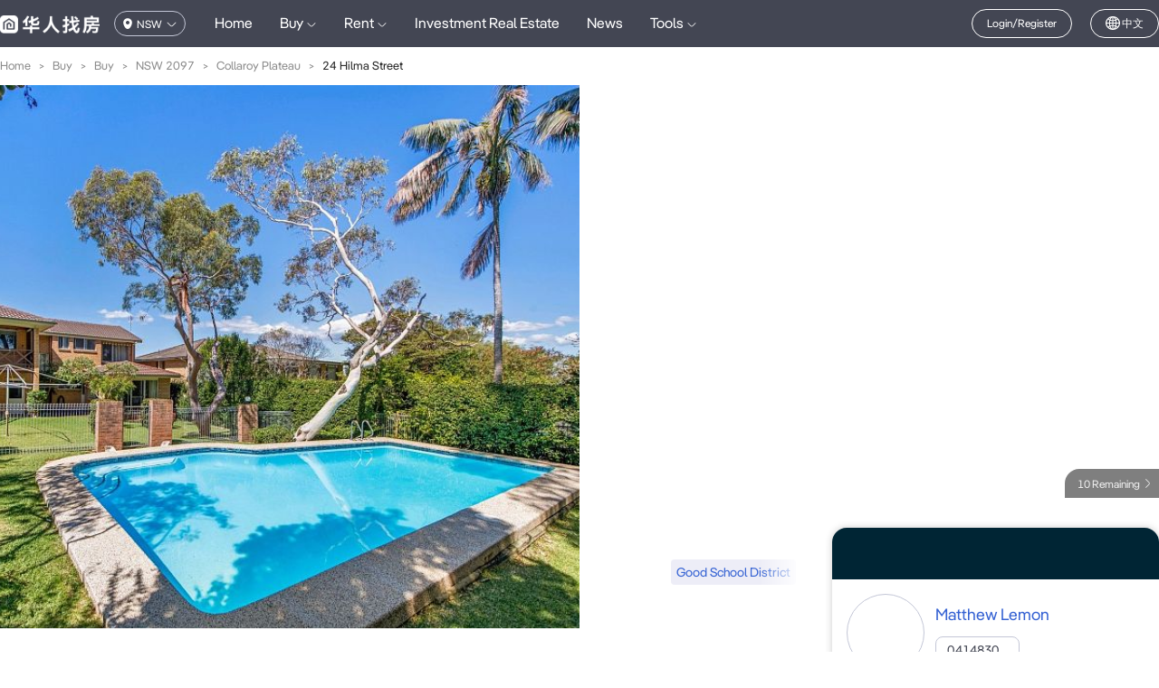

--- FILE ---
content_type: text/html; charset=UTF-8
request_url: https://www.fang.com.au/house/24-hilma-street-collaroy-plateau-nsw-northcoast-122316783665001.html
body_size: 873
content:
<!DOCTYPE html>
<html>
<head>
<meta charset="utf-8">
<meta name="viewport" content="width=device-width, user-scalable=no, initial-scale=1.0, maximum-scale=1.0, minimum-scale=1.0">
<meta http-equiv="X-UA-Compatible" content="ie=edge">
<link rel="shortcut icon" href="//resources.fang.com.au/estate/pc/favicon.ico">
<link name="viewport" content="width=device-width,viewport-fit=cover,initial-scale=1,user-scalable=no">
<link http-equiv="Cache-Control" content="no-cache, no-store, must-revalidate">
<link http-equiv="Pragma" content="no-cache">
<link http-equiv="Expires" content="0">
<link rel="preconnect" href="https://at.alicdn.com/">

<link rel="alternate" media="only screen and (max-width: 640px)" href="https://m.fang.com.au/house/24-hilma-street-collaroy-plateau-nsw-northcoast-122316783665001.html">  <script>
    (function() {
      if (!localStorage.getItem('umi_locale')) {
        var lang = navigator.language || navigator.userLanguage || '';
        if (lang.toLowerCase().indexOf('en') === 0) {
          localStorage.setItem('umi_locale', 'en-US');
        }
      }
    })();
  </script>
</head>
<body>
<img id="preload-image" src="https://resources.fang.com.au/estate/2023/20230423/8288a28d108b0b5966ba312befc603bf.jpg?x-oss-process=image/resize,w_884,h_514/sharpen,100/quality,Q_80" srcset="https://resources.fang.com.au/estate/2023/20230423/8288a28d108b0b5966ba312befc603bf.jpg?x-oss-process=image/resize,w_840,h_600/sharpen,100/quality,Q_80 1x, https://resources.fang.com.au/estate/2023/20230423/8288a28d108b0b5966ba312befc603bf.jpg?x-oss-process=image/resize,w_1768,h_1028,m_mfit/sharpen,100/quality,Q_80 2x" style="display: block; width: 100%; height: 100vw; max-width: 840px; max-height: 600px; position: absolute; top: 94px; left: 50%; transform: translate(-100%, 0); z-index: 999; border: none;object-fit: cover;" onerror="this.parentNode.removeChild(this)" alt="preload-image"><div id="root"></div>
<link rel="stylesheet" href="//resources.fang.com.au/estate/pc/umi.39e627ea.css">
<script src="//resources.fang.com.au/estate/pc/umi.717778c8.js"></script>


      <!-- Global site tag (gtag.js) - Google Analytics -->
      <script>
        window.addEventListener('load', function () {
          var script1 = document.createElement('script');
          script1.async = true;
          script1.defer = true;
          script1.src = 'https://www.googletagmanager.com/gtag/js?id=UA-5998602-7';

          document.body.appendChild(script1);
        })
      </script>
      <script>
        window.dataLayer = window.dataLayer || [];
        function gtag(){dataLayer.push(arguments);}
        gtag('js', new Date());

        gtag('config', 'UA-5998602-7');
      </script>
    </body>
</html>

--- FILE ---
content_type: text/css
request_url: https://resources.fang.com.au/estate/pc/5154.866adc51.chunk.css
body_size: 3389
content:
.collect-button{width:98px;height:32px;line-height:32px;padding:0;text-align:center;font-size:12px;margin-left:20px}.collect-button.collect-button--large{width:114px;height:46px;line-height:46px;font-size:14px}.collect-button .collect-button__text2{display:none}.collect-button.hasCollect .collect-button__text1{display:block}.collect-button.hasCollect:hover .collect-button__text1{display:none}.collect-button.hasCollect:hover .collect-button__text2{display:block}.advantage-list{display:flex;overflow:hidden;position:relative;list-style:none;margin:0;padding:0}.advantage-list.hidden:after{content:"";position:absolute;top:0;right:0;width:50px;height:100%;background:linear-gradient(to right,#fff0,#fff)}.advantage-list .advantage-item{padding:3px 6px;background:#ededf7;margin-right:8px;font-size:14px;color:#3562d3;border-radius:4px;white-space:nowrap}.estate-breadcrumb{padding:12px 0}.estate-breadcrumb .ant-breadcrumb{font-size:13px;line-height:18px}.module-header{display:flex;justify-content:space-between;align-items:center;white-space:nowrap}.module-header .module-header__title{height:34px;line-height:34px;margin:0;font-size:24px;font-weight:600}.module-header .module-header__more{color:#747685;transition:.3s;cursor:pointer;font-size:16px}.module-header .module-header__more:hover{color:#487fec}.house-info-table .house-info-table__layout{display:flex;flex-wrap:wrap;flex-direction:row}.house-info-table .house-info-table__layout .house-info-table__item{width:calc(33.33% - 12px);color:#1a1b22;font-size:16px;line-height:22px;margin-top:16px;white-space:nowrap;overflow:hidden;text-overflow:ellipsis;margin-right:16px;font-weight:500}.house-info-table .house-info-table__layout .house-info-table__item:nth-child(1),.house-info-table .house-info-table__layout .house-info-table__item:nth-child(2),.house-info-table .house-info-table__layout .house-info-table__item:nth-child(3){margin-top:12px}.house-info-table .house-info-table__layout .house-info-table__item:nth-child(3n){margin-right:0}.house-info-table .house-info-table__layout .house-info-table__item span{display:inline-block;color:#747685;margin-right:12px;font-weight:400}.house-info-desc .house-info-desc__tab .house-info-desc__tabbg{margin-top:6px;padding:1px;height:24px;border-radius:20px;background:linear-gradient(to left,#7165ff,#3adbff)}.house-info-desc .house-info-desc__tab .house-info-desc__tabbg .house-info-desc__tabimg{position:relative;cursor:pointer;font-weight:500;font-size:13px;color:#4573eb;line-height:22px;padding:0 10px;border-radius:20px;background-color:#fff}.house-info-desc .house-info-desc__title{margin-top:12px;font-size:20px;font-weight:500;color:#1a1b22;line-height:28px}.house-info-desc .house-info-desc__desc{line-height:28px;margin-top:12px;font-size:18px;transition:max-height .4s ease-in-out;overflow:hidden}.house-info-desc .house-info-desc__desc.setHeight{display:block;max-height:400px}.house-info-desc .house-info-desc__desc:not(.setHeight){max-height:var(--content-height)}.house-info-desc .house-info-desc__desc .house-info-desc__desc-pre{white-space:pre-wrap;word-wrap:break-word;font-family:unset;text-align:justify}.house-info-desc .house-info-desc__desc .house-info-desc__desc-pre img{max-width:100%}.house-info-desc .house-info-desc__desc__tip{margin-top:4px;font-size:12px;color:#747685;line-height:24px}.house-info-desc .house-info-desc__desc__tip i{margin-right:2px;display:inline-block;font-size:12px;vertical-align:-18%;width:14px;height:12px;overflow:hidden;line-height:1}.house-info-desc .house-info-desc__desc__morebox{position:relative;text-align:center}.house-info-desc .house-info-desc__desc__morebox:before{content:"";position:absolute;top:-60px;left:0;width:100%;height:60px;background:linear-gradient(180deg,#ffffff80,#fff);opacity:0;pointer-events:none}.house-info-desc .house-info-desc__desc__morebox.showToast:before{opacity:1}.house-info-desc .house-info-desc__desc__morebox .house-info-desc__desc__more{display:inline-block;margin:0 auto;text-align:center;background-color:#fff;color:#747685;border:1px solid #C3C6D6;border-radius:100px;cursor:pointer;padding:8px 16px;font-size:13px;line-height:18px}.house-info-desc .house-info-desc__desc__morebox .house-info-desc__desc__more i{display:inline-block;font-size:14px;vertical-align:-18%;width:14px;height:14px;overflow:hidden;line-height:1}.house-info-desc .house-info-desc__desc__morebox .house-info-desc__desc__toast{position:absolute;bottom:60px;left:0;width:100%;height:80px;background:linear-gradient(180deg,#ffffff80,#fff);opacity:0;pointer-events:none}.house-info-desc .house-info-desc__desc__morebox.showToast .house-info-desc__desc__toast{opacity:1}.house-info-video .house-info-video__video{position:relative;width:100%;height:500px;margin-top:12px;border-radius:8px;overflow:hidden}.house-info-video .house-info-video__video .house-info-view__video-poster{width:100%;height:100%;object-fit:cover}.house-info-video .house-info-video__video .house-info-view__video-play{position:absolute;width:100%;height:100%;top:0;left:0;cursor:pointer;background:#0000004d}.house-info-video .house-info-video__video .house-info-view__video-play .house-photo-list__play_icon{position:absolute;left:50%;top:50%;width:54px;height:54px;margin:-27px 0 0 -27px}.surrounding_map{position:relative;display:flex;flex-direction:column;height:420px;margin-top:16px;overflow:hidden;background:#e5e7eb;border-radius:8px}.surrounding_map .map__modal_tab{position:absolute;top:16px;left:56px;z-index:1;width:calc(100% - 112px)}.surrounding_map .map__modal_tab .map__modal_tab_box{position:absolute;top:0;left:50%;transform:translate(-50%);display:flex}.surrounding_map .map__modal_tab .map__modal_tab_box .map__modal_tab_item{position:relative;flex:1 1;font-size:13px;font-weight:500;line-height:36px;height:36px;margin:0 4px;border-radius:36px;box-shadow:0 0 8px #00000026;cursor:pointer;text-align:center;border-right:1px dashed #EEEEEE;background:#fff;padding:0 12px;white-space:nowrap}.surrounding_map .map__modal_tab .map__modal_tab_box .map__modal_tab_item:last-child{border-right:none}.surrounding_map .map__modal_tab .map__modal_tab_box .map__modal_tab_item.active:after{content:"";position:absolute;left:calc(50% + 16px);transform:translate(-50%);bottom:6px;width:10px;height:0;border-bottom:2px solid #3072F3;border-radius:2px}.surrounding_map .map__modal_tab .map__modal_tab_box .map__modal_tab_item img{width:32px;height:32px;vertical-align:middle;position:relative;top:-1px}.surrounding_map .map__modal_tab .map__modal_subtab_box{position:absolute;left:0;top:0}.surrounding_map .map__modal_tab .map__modal_subtab_box .map__modal_subtab_list{display:flex}.surrounding_map .map__modal_tab .map__modal_subtab_box .map__modal_subtab_list.center{justify-content:center}.surrounding_map .map__modal_tab .map__modal_subtab_box .map__modal_subtab_list .map__subtab-item{background:#fff;box-shadow:0 1px 6px #0003;border-radius:22px;font-size:13px;font-weight:500;color:#000;line-height:34px;cursor:pointer;overflow:hidden}.surrounding_map .map__modal_tab .map__modal_subtab_box .map__modal_subtab_list .map__subtab-item.active{background:#3072f3;color:#fff}.surrounding_map .map__modal_tab .map__modal_subtab_box .map__modal_subtab_list .map__subtab-item .ant-select-selector{border:none!important;outline:none!important;box-shadow:none!important}.surrounding_info_empty{margin-top:16px;border-radius:8px;position:relative;overflow:hidden}.surrounding_info_empty .surrounding_info_empty_img{width:100%;height:100%;object-fit:cover}.surrounding_info_empty .surrounding_info_empty_text{position:absolute;top:50%;left:50%;transform:translate(-50%,-50%);font-size:16px;height:32px;line-height:32px;padding:0 18px;border-radius:16px;background:#3072f3;color:#fff;cursor:pointer}.intermediary-info{position:relative;display:flex;justify-content:space-between;align-items:center;padding:16px 0;border-bottom:1px solid #C3C6D666}.intermediary-info .intermediary-info__avatar{position:relative;display:inline-block;width:86px}.intermediary-info .intermediary-info__avatar .intermediary-info__avatar-pic{display:inline-block;width:86px;height:86px;border-radius:50%;object-fit:cover;border:1px solid #C3C6D6}.intermediary-info .intermediary-info__avatar .intermediary-info__certification{position:absolute;left:50%;bottom:-6px;transform:translate(-50%);width:57px;height:16px}.intermediary-info .intermediary-info__right{display:flex;width:calc(100% - 98px);flex-direction:column;justify-content:space-between;margin-left:12px;white-space:nowrap;overflow:hidden}.intermediary-info .intermediary-info__name{position:relative;display:flex;align-items:center}.intermediary-info .intermediary-info__name:after{content:"";position:absolute;top:0;right:0;width:50px;height:100%;background:linear-gradient(90deg,#fff0,#fff)}.intermediary-info .intermediary-info__name a{line-height:25px;font-size:18px;color:#3562d3;margin:0 2px 0 0;font-weight:500}.intermediary-info .intermediary-info__lag{display:flex;align-items:center;margin-top:6px}.intermediary-info .intermediary-info__lag .intermediary-info__lag_item{font-size:12px;color:#1a1b22;line-height:17px;margin:0 8px 0 0}.intermediary-info .intermediary-info__button{margin-top:6px}.intermediary-info .intermediary-info__button .intermediary-info__button-mobile{display:inline-block;font-size:14px;padding:0 12px;line-height:28px;border:1px solid #C3C6D6;border-radius:8px;color:#434653;cursor:pointer}.company_card{padding:0!important;overflow:hidden;border-radius:16px;margin-bottom:32px;box-shadow:0 0 8px #0003}.company_card .company_header{display:flex;align-items:center;justify-content:center;padding:6px;background:#38506c}.company_card .company_header .company_logo{width:auto;height:45px}.company_card .company_header .company_entry i{font-size:14px;color:#fff}.company_card .company_info{display:inline-block;width:100%;padding:0 16px;color:#1a1b22}.company_card .company_info .company_info_box{padding:20px 0;text-align:center}.company_card .company_info .company_info_name{font-size:14px;font-weight:500;line-height:17px}.company_card .company_info .company_info_name i{display:inline-block;font-size:12px;vertical-align:-18%;width:14px;height:12px;overflow:hidden;line-height:1}.company_card .company_agents{padding:0 16px}.company_card .company_contact{margin:0 16px 16px;background:#3562d3;color:#fff}.company_card .company_contact .iconfont{margin-right:4px;display:inline-block;font-size:15px;vertical-align:-18%;width:19px;height:15px;overflow:hidden;line-height:1}.house-type-info{font-size:16px;line-height:22px;color:#1a1b22;white-space:nowrap}.house-type-info .house-type-info_item{margin:0 8px 0 0}.house-type-info .house-type-info_item i{margin-right:1px;font-size:24px;vertical-align:-18%;width:24px;height:22px;line-height:1;display:inline-block;overflow:hidden}.house-type-info .house-type-info-gap{margin:0 8px 0 4px}.house-info-card-group .house-info-card-group__item{display:inline-block;font-size:0;vertical-align:top}.house-info-related{position:relative}.house-info-related .house-info-related_tab .tab_item{display:inline-block;height:36px;line-height:36px;margin:0 16px 0 0;font-size:26px;color:#888;font-weight:300;cursor:pointer}.house-info-related .house-info-related_tab .tab_item.active{color:#000000d9;font-weight:500}.view-email{min-width:98px;height:32px;line-height:28px;padding:0 15px 0 12px;font-size:12px;margin-right:12px}.view-email .icon-email{position:relative;top:1px;margin-right:4px}.view-phone-number{min-width:98px;height:32px;line-height:32px;padding:0 15px;font-size:12px;margin-right:12px;cursor:pointer}.view-phone-number.large{height:42px;line-height:42px;margin-right:0;font-size:16px}.view-phone-number .icon-mobile{margin-right:4px}.view-phone-number span{vertical-align:top}.house-big-photo-list{position:fixed;left:0;right:0;top:0;bottom:0;z-index:99999;overflow:hidden;display:flex;flex-direction:column;background:#0f0f0f}.house-big-photo-list .house-photo-list__header{height:65px;border-bottom:1px solid #383838}.house-big-photo-list .house-photo-list__header .house-photo-list__header-layout{display:flex;align-items:center;height:100%;margin:0 20px}.house-big-photo-list .house-photo-list__header .house-photo-list__header-mobile{margin:0 30px 0 0}.house-big-photo-list .house-big-photo-list__container{display:flex;flex-direction:column;width:100%;height:100%;overflow:hidden}.house-big-photo-list .house-big-photo-list__container.has-visible-button .house-big-photo-list__photo-layout{height:100%}.house-big-photo-list .house-photo-list__button-layout{display:block;margin:0 auto}.house-big-photo-list .house-photo-list__button-layout .house-photo-list__house-type-photo,.house-big-photo-list .house-photo-list__button-layout .house-photo-list__photo{position:relative;margin-right:5px;vertical-align:top}.house-big-photo-list .house-big-photo-list__photo-layout{position:relative;width:calc(100% - 148px);height:calc(100% - 85px);margin:0 auto}.house-big-photo-list .house-big-photo-list__photo-layout .house-big-photo-list__big-photo{display:block;width:100%;height:100%;object-fit:contain;outline:none}.house-big-photo-list .house-big-photo-list__photo-layout .house-big-photo-list__big-photo .house-info-view__video-poster{width:100%;height:100%;object-fit:cover}.house-big-photo-list .house-big-photo-list__photo-layout .house-big-photo-list__big-photo .house-info-view__video-play{position:absolute;width:100%;height:100%;top:0;left:0;cursor:pointer;background:#0000004d}.house-big-photo-list .house-big-photo-list__photo-layout .house-big-photo-list__big-photo .house-info-view__video-play .house-photo-list__play_icon{position:absolute;left:50%;top:50%;width:54px;height:54px;margin:-27px 0 0 -27px}.house-big-photo-list .house-big-photo-list__arrow-layout{position:absolute;left:50%;top:50%;width:100%;height:0;transform:translate(-50%,-42px)}.house-big-photo-list .house-big-photo-list__arrow-layout .house-big-photo-list__arrow-prev,.house-big-photo-list .house-big-photo-list__arrow-layout .house-big-photo-list__arrow-next{position:absolute;top:0;left:-74px;cursor:pointer;color:#cbcbcb;transition:color .2s}.house-big-photo-list .house-big-photo-list__arrow-layout .house-big-photo-list__arrow-prev:hover,.house-big-photo-list .house-big-photo-list__arrow-layout .house-big-photo-list__arrow-next:hover{color:#fff}.house-big-photo-list .house-big-photo-list__arrow-layout .house-big-photo-list__arrow-prev .icon-arrowleft,.house-big-photo-list .house-big-photo-list__arrow-layout .house-big-photo-list__arrow-next .icon-arrowleft,.house-big-photo-list .house-big-photo-list__arrow-layout .house-big-photo-list__arrow-prev .icon-arrowright,.house-big-photo-list .house-big-photo-list__arrow-layout .house-big-photo-list__arrow-next .icon-arrowright{font-size:74px}.house-big-photo-list .house-big-photo-list__arrow-layout .house-big-photo-list__arrow-next{right:-74px;left:unset}.house-photo-list{position:absolute;top:0;left:0;width:100%;height:100%;max-height:600px;overflow:hidden}.house-photo-list .house-photo-list__photo-layout{height:100%;display:flex;flex-direction:column;flex-wrap:wrap;font-size:0}.house-photo-list .house-photo-list__photo-layout .house-photo-list__big-photo_box{position:relative;width:24.52381%;height:0;padding-bottom:calc(17.7971% - 4px);margin:0 0 8px 8px;object-fit:cover;cursor:pointer;overflow:hidden}.house-photo-list .house-photo-list__photo-layout .house-photo-list__big-photo_box:first-child{width:50%;height:0;padding-bottom:35.71428%;margin:0}.house-photo-list .house-photo-list__photo-layout .house-photo-list__big-photo_box:nth-child(odd){margin-bottom:0}.house-photo-list .house-photo-list__photo-layout .house-photo-list__big-photo_box .house-photo-list__big-photo{position:absolute;left:0;top:0;width:100%;height:100%;object-fit:cover;transition:all ease-in-out .3s}.house-photo-list .house-photo-list__photo-layout .house-photo-list__big-photo_box:hover .house-photo-list__big-photo{transform:scale(1.03)}.house-photo-list .house-photo-list__photo-layout .house-photo-list__big-photo_box .house-photo-list__play{position:absolute;width:100%;height:100%;top:0;left:0;cursor:pointer;background:#0006}.house-photo-list .house-photo-list__photo-layout .house-photo-list__big-photo_box .house-photo-list__play .house-photo-list__play_icon{position:absolute;left:50%;top:50%;width:54px;height:54px;margin:-27px 0 0 -27px}.house-photo-list .house-photo-list__photo-layout .house-photo-list__big-photo_box .house-photo-list__big-photo_more{position:absolute;right:0;bottom:0;height:32px;padding:8px 10px 8px 14px;border-top-left-radius:16px;background:#00000080;color:#eee;font-size:12px;font-weight:500;text-align:center}.house-photo-list .house-photo-list__photo-layout .house-photo-list__big-photo_box .house-photo-list__big-photo_more:hover{background:#000000b3;color:#fff}.house-photo-list .house-photo-list__photo-layout .house-photo-list__big-photo_box .house-photo-list__big-photo_more i{width:12px;height:12px;font-size:12px;line-height:12px}.house-photo-list .house-photo-list__photo-layout .house-photo-list__big-photo_box .house-photo-list__big-photo_time{position:absolute;left:16px;top:16px;height:36px;line-height:36px;padding:0 16px;border-radius:36px;background:#00000080;color:#fff;font-size:14px;font-weight:500;text-align:center;background:#3562d3cc}.house-photo-list .house-photo-list__photo-layout .house-photo-list__big-photo_box .house-photo-list__big-photo_tag{position:absolute;right:16px;top:16px;display:flex}.house-photo-list .house-photo-list__photo-layout .house-photo-list__big-photo_box .house-photo-list__big-photo_tag .house-photo-list__big-photo_tag_item{height:36px;line-height:36px;padding:0 16px;border-radius:36px;background:#00000080;color:#fff;font-size:14px;font-weight:500;text-align:center;background:#ff461e;margin-left:16px}.house-photo-list .house-photo-list__photo-layout .house-photo-list__big-photo_box .house-photo-list__big-photo_tag .house-photo-list__big-photo_tag_item:first-child{margin-left:0}.house-photo-list .house-photo-list__photo-layout .house-photo-list__big-photo_box .house-photo-list__big-photo_tag .house-photo-list__big-photo_tag_item.newTag{background:#45c030}.house-photo-list .house-photo-list__photo-layout .house-photo-list__big-photo_box .house-photo-list__big-photo_tag .house-photo-list__big-photo_tag_item.deal{background:#ff9423}.house-photo-list .house-photo-list__photo-layout .house-photo-list__big-photo_box .house-photo-list__big-photo_tab{position:absolute;left:50%;bottom:16px;transform:translate(-50%);display:flex}.house-photo-list .house-photo-list__photo-layout .house-photo-list__big-photo_box .house-photo-list__big-photo_tab .house-photo-list__big-photo_tab_item{color:#434653;font-size:12px;font-weight:500;line-height:28px;height:28px;padding:0 16px;margin:0 6px;background:#fffc;border-radius:100px}.consult .consult_content{box-shadow:0 0 8px #0003;border-radius:16px;margin-top:12px;overflow:hidden}.consult .consult_content .company_header{display:flex;align-items:center;justify-content:center;padding:6px;background:#38506c}.consult .consult_content .company_header .company_logo{width:auto;height:45px}.consult .consult_content .company_header .company_entry i{font-size:14px;color:#fff}.consult .consult_content .company_info{display:inline-block;width:100%;padding:0 16px;background:#38506c22;color:#1a1b22}.consult .consult_content .company_info .company_info_box{padding:13px 0;text-align:center}.consult .consult_content .company_info .company_info_name{font-size:14px;font-weight:500;line-height:17px}.consult .consult_content .company_info .company_info_name i{display:inline-block;font-size:12px;vertical-align:-18%;width:14px;height:12px;overflow:hidden;line-height:1}.consult .consult_content .consult_content_form{padding:16px}.consult .consult_title{font-size:16px;color:#434653;line-height:22px;margin-top:16px}.consult .consult_title:first-child{margin-top:0}.consult .ant-checkbox-wrapper{font-size:16px}.consult .consult_checkbox_box .consult_checkbox{display:inline-block;vertical-align:middle;margin:12px 12px 0 0;font-size:14px;height:36px;line-height:34px;border-radius:36px;text-align:center;cursor:pointer;color:#1a1b22;padding:0 23px;background:#f6f6f6;border:1px solid #F6F6F6}.consult .consult_checkbox_box .consult_checkbox.active{color:#3562d3;border-color:#3562d3;font-weight:500}.consult .consult_textarea{font-size:14px;width:100%;border-radius:12px;padding:12px 20px;margin-top:12px;border:none!important;outline:none!important;background:#f6f6f6}.consult .consult_input_box{display:inline-block;width:calc(50% - 12px);vertical-align:top;margin-top:12px}.consult .consult_input_box:nth-child(2n){margin-left:24px}.consult .consult_input_box .consult_input{position:relative;height:56px;line-height:56px;display:flex;align-items:center;background:#f6f6f6;border-radius:12px;padding:0 12px}.consult .consult_input_box .consult_input:after{content:"";position:absolute;bottom:0;left:0;width:200%;height:1px;background:#f0f0f0;transform:scale(.5);transform-origin:0 0}.consult .consult_input_box .consult_input .consult_input_label{font-size:16px;color:#1a1b22;white-space:nowrap}.consult .consult_input_box .consult_input .consult_input_label img{margin-right:6px;height:24px;vertical-align:middle}.consult .consult_input_box .consult_input .consult_input_label span{color:#ff461e}.consult .consult_input_box .consult_input .consult_input_content{flex:1 1;border:none!important;outline:none!important;background:none!important}.consult .consult_button_box{text-align:center}.consult .consult_button_box .consult_button{display:inline-block;margin-top:16px;padding:0 178px;border-radius:100px;background:#3562d3;color:#fff}.consult .consult_button_box .consult_button:hover{background:#3562d3dd}.jump-nav{position:sticky;top:0;left:0}.jump-nav .jump-nav__list{user-select:none;position:absolute;left:-164px;top:85px;z-index:999;width:132px;background:#fff;font-size:16px;box-shadow:0 0 8px #0003;border-radius:8px;overflow:hidden}.jump-nav .jump-nav__list .jump-nav__item{position:relative;width:100%;color:#747685;text-align:center;font-size:14px;font-weight:500;line-height:44px;cursor:pointer;transition:all ease-in-out .3s}.jump-nav .jump-nav__list .jump-nav__item:before{content:"";position:absolute;left:13px;top:0;width:calc(100% - 26px);height:1px;transform:scaleY(-.5);transform-origin:0 0;background:#c3c6d666}.jump-nav .jump-nav__list .jump-nav__item:after{content:"";position:absolute;right:13px;top:50%;width:0;height:0;margin-top:-5px;border:5px solid transparent;transition:border ease-in-out .3s}.jump-nav .jump-nav__list .jump-nav__item:first-child:before{display:none}.jump-nav .jump-nav__list .jump-nav__item:hover,.jump-nav .jump-nav__list .jump-nav__item.active{color:#3562d3;background:#f3f3fd}.jump-nav .jump-nav__list .jump-nav__item:hover:after,.jump-nav .jump-nav__list .jump-nav__item.active:after{border-left-color:#3562d3}.detail_top_header{position:fixed;top:0;left:0;width:100%;z-index:999;background:#434653}.detail_top_header .detail_top_header_box{display:flex;justify-content:space-between;align-items:center;padding:16px 0;height:20px;color:#fff;font-size:14px;font-weight:500;line-height:20px;box-sizing:content-box}.detail_top_header .detail_top_header_box .detail_top_header__right .house-type-info{display:inline-block;margin-left:32px}.detail_top_header .detail_top_header_box .detail_top_header__right .house-type-info .house-type-info_item{color:#fff;font-size:14px}.detail_top_header .detail_top_header_box .detail_top_header__right .house-type-info .house-type-info_item i{font-size:20px;width:21px;height:18px}


--- FILE ---
content_type: application/javascript
request_url: https://resources.fang.com.au/estate/pc/7913.9d74d7c5.async.js
body_size: 15431
content:
"use strict";(self.webpackChunk=self.webpackChunk||[]).push([[7913],{67913:function(ln,nt,c){c.d(nt,{Z:function(){return bn}});var ne=c(83963),Ze=c(38442),he=c(85623),ye=c(97345),be=c(68843),pe=c(93967),L=c.n(pe);function ge(l){"@babel/helpers - typeof";return ge=typeof Symbol=="function"&&typeof Symbol.iterator=="symbol"?function(i){return typeof i}:function(i){return i&&typeof Symbol=="function"&&i.constructor===Symbol&&i!==Symbol.prototype?"symbol":typeof i},ge(l)}function ee(l,i){if(ge(l)!="object"||!l)return l;var d=l[Symbol.toPrimitive];if(d!==void 0){var f=d.call(l,i||"default");if(ge(f)!="object")return f;throw new TypeError("@@toPrimitive must return a primitive value.")}return(i==="string"?String:Number)(l)}function y(l){var i=ee(l,"string");return ge(i)=="symbol"?i:i+""}function T(l,i,d){return(i=y(i))in l?Object.defineProperty(l,i,{value:d,enumerable:!0,configurable:!0,writable:!0}):l[i]=d,l}function S(l,i){var d=Object.keys(l);if(Object.getOwnPropertySymbols){var f=Object.getOwnPropertySymbols(l);i&&(f=f.filter(function(b){return Object.getOwnPropertyDescriptor(l,b).enumerable})),d.push.apply(d,f)}return d}function F(l){for(var i=1;i<arguments.length;i++){var d=arguments[i]!=null?arguments[i]:{};i%2?S(Object(d),!0).forEach(function(f){T(l,f,d[f])}):Object.getOwnPropertyDescriptors?Object.defineProperties(l,Object.getOwnPropertyDescriptors(d)):S(Object(d)).forEach(function(f){Object.defineProperty(l,f,Object.getOwnPropertyDescriptor(d,f))})}return l}function $e(l){if(Array.isArray(l))return l}function Q(l,i){var d=l==null?null:typeof Symbol!="undefined"&&l[Symbol.iterator]||l["@@iterator"];if(d!=null){var f,b,$,W,Y=[],j=!0,J=!1;try{if($=(d=d.call(l)).next,i===0){if(Object(d)!==d)return;j=!1}else for(;!(j=(f=$.call(d)).done)&&(Y.push(f.value),Y.length!==i);j=!0);}catch(ie){J=!0,b=ie}finally{try{if(!j&&d.return!=null&&(W=d.return(),Object(W)!==W))return}finally{if(J)throw b}}return Y}}function G(l,i){(i==null||i>l.length)&&(i=l.length);for(var d=0,f=Array(i);d<i;d++)f[d]=l[d];return f}function Pt(l,i){if(l){if(typeof l=="string")return G(l,i);var d={}.toString.call(l).slice(8,-1);return d==="Object"&&l.constructor&&(d=l.constructor.name),d==="Map"||d==="Set"?Array.from(l):d==="Arguments"||/^(?:Ui|I)nt(?:8|16|32)(?:Clamped)?Array$/.test(d)?G(l,i):void 0}}function wt(){throw new TypeError(`Invalid attempt to destructure non-iterable instance.
In order to be iterable, non-array objects must have a [Symbol.iterator]() method.`)}function sn(l,i){return $e(l)||Q(l,i)||Pt(l,i)||wt()}function a(l,i){if(l==null)return{};var d={};for(var f in l)if({}.hasOwnProperty.call(l,f)){if(i.indexOf(f)!==-1)continue;d[f]=l[f]}return d}function Tn(l,i){if(l==null)return{};var d,f,b=a(l,i);if(Object.getOwnPropertySymbols){var $=Object.getOwnPropertySymbols(l);for(f=0;f<$.length;f++)d=$[f],i.indexOf(d)===-1&&{}.propertyIsEnumerable.call(l,d)&&(b[d]=l[d])}return b}var h=c(67294),un=c(21405),rt={adjustX:1,adjustY:1},st=[0,0],An={topLeft:{points:["bl","tl"],overflow:rt,offset:[0,-4],targetOffset:st},topCenter:{points:["bc","tc"],overflow:rt,offset:[0,-4],targetOffset:st},topRight:{points:["br","tr"],overflow:rt,offset:[0,-4],targetOffset:st},bottomLeft:{points:["tl","bl"],overflow:rt,offset:[0,4],targetOffset:st},bottomCenter:{points:["tc","bc"],overflow:rt,offset:[0,4],targetOffset:st},bottomRight:{points:["tr","br"],overflow:rt,offset:[0,4],targetOffset:st}},Dn=An,Re=c(15105),Kn=c(75164),St=c(88603),Ln=Re.Z.ESC,cn=Re.Z.TAB;function Tt(l){var i=l.visible,d=l.setTriggerVisible,f=l.triggerRef,b=l.onVisibleChange,$=l.autoFocus,W=h.useRef(!1),Y=function(){if(i&&f.current){var k,V,H,ce;(k=f.current)===null||k===void 0||(V=k.triggerRef)===null||V===void 0||(H=V.current)===null||H===void 0||(ce=H.focus)===null||ce===void 0||ce.call(H),d(!1),typeof b=="function"&&b(!1)}},j=function(){var k,V,H,ce,Xe=(0,St.tS)((k=f.current)===null||k===void 0||(V=k.popupRef)===null||V===void 0||(H=V.current)===null||H===void 0||(ce=H.getElement)===null||ce===void 0?void 0:ce.call(H)),xe=Xe[0];return xe!=null&&xe.focus?(xe.focus(),W.current=!0,!0):!1},J=function(k){switch(k.keyCode){case Ln:Y();break;case cn:{var V=!1;W.current||(V=j()),V?k.preventDefault():Y();break}}};h.useEffect(function(){return i?(window.addEventListener("keydown",J),$&&(0,Kn.Z)(j,3),function(){window.removeEventListener("keydown",J),W.current=!1}):function(){W.current=!1}},[i])}var dn=["arrow","prefixCls","transitionName","animation","align","placement","placements","getPopupContainer","showAction","hideAction","overlayClassName","overlayStyle","visible","trigger","autoFocus"];function Ct(l,i){var d=l.arrow,f=d===void 0?!1:d,b=l.prefixCls,$=b===void 0?"rc-dropdown":b,W=l.transitionName,Y=l.animation,j=l.align,J=l.placement,ie=J===void 0?"bottomLeft":J,k=l.placements,V=k===void 0?Dn:k,H=l.getPopupContainer,ce=l.showAction,Xe=l.hideAction,xe=l.overlayClassName,at=l.overlayStyle,ot=l.visible,de=l.trigger,ke=de===void 0?["hover"]:de,Qe=l.autoFocus,Be=Tn(l,dn),Ne=h.useState(),qe=sn(Ne,2),He=qe[0],Pe=qe[1],le="visible"in l?ot:He,Se=h.useRef(null);h.useImperativeHandle(i,function(){return Se.current}),Tt({visible:le,setTriggerVisible:Pe,triggerRef:Se,onVisibleChange:l.onVisibleChange,autoFocus:Qe});var it=function(){var K=l.overlay,re;return typeof K=="function"?re=K():re=K,re},je=function(K){var re=l.onOverlayClick;Pe(!1),re&&re(K)},ve=function(K){var re=l.onVisibleChange;Pe(K),typeof re=="function"&&re(K)},_e=function(){var K=it();return h.createElement(h.Fragment,null,f&&h.createElement("div",{className:"".concat($,"-arrow")}),K)},we=function(){var K=l.overlay;return typeof K=="function"?_e:_e()},Te=function(){var K=l.minOverlayWidthMatchTrigger,re=l.alignPoint;return"minOverlayWidthMatchTrigger"in l?K:!re},ze=function(){var K=l.openClassName;return K!==void 0?K:"".concat($,"-open")},dt=function(){var K=l.children,re=K.props?K.props:{},fe=L()(re.className,ze());return le&&K?h.cloneElement(K,{className:fe}):K},vt=Xe;return!vt&&ke.indexOf("contextMenu")!==-1&&(vt=["click"]),h.createElement(un.Z,F(F({builtinPlacements:V},Be),{},{prefixCls:$,ref:Se,popupClassName:L()(xe,T({},"".concat($,"-show-arrow"),f)),popupStyle:at,action:ke,showAction:ce,hideAction:vt||[],popupPlacement:ie,popupAlign:j,popupTransitionName:W,popupAnimation:Y,popupVisible:le,stretch:Te()?"minWidth":"",popup:we(),onPopupVisibleChange:ve,onPopupClick:je,getPopupContainer:H}),dt())}var vn=h.forwardRef(Ct),$n=vn,Vt=c(66680),Je=c(21770),Et=c(5363),kt=c(53124),Bt=c(76529),Ht=c(80636),Ut=c(96159),At=c(93355),Dt=c(35872),Gt=c(71577),ut=c(4173),Mt=c(50344),fn=c(98082);function jn(l){var i=l.className,d=l.direction,f=l.index,b=l.marginDirection,$=l.children,W=l.split,Y=l.wrap,j=h.useContext(mn),J=j.horizontalSize,ie=j.verticalSize,k=j.latestIndex,V=j.supportFlexGap,H={};return V||(d==="vertical"?f<k&&(H={marginBottom:J/(W?2:1)}):H=(0,ne.Z)((0,ne.Z)({},f<k&&(0,he.Z)({},b,J/(W?2:1))),Y&&{paddingBottom:ie})),$==null?null:h.createElement(h.Fragment,null,h.createElement("div",{className:i,style:H},$),f<k&&W&&h.createElement("span",{className:"".concat(i,"-split"),style:H},W))}var zn=function(l,i){var d={};for(var f in l)Object.prototype.hasOwnProperty.call(l,f)&&i.indexOf(f)<0&&(d[f]=l[f]);if(l!=null&&typeof Object.getOwnPropertySymbols=="function")for(var b=0,f=Object.getOwnPropertySymbols(l);b<f.length;b++)i.indexOf(f[b])<0&&Object.prototype.propertyIsEnumerable.call(l,f[b])&&(d[f[b]]=l[f[b]]);return d},mn=h.createContext({latestIndex:0,horizontalSize:0,verticalSize:0,supportFlexGap:!1}),pn={small:8,middle:16,large:24};function gn(l){return typeof l=="string"?pn[l]:l||0}var Fn=function(i){var d=h.useContext(kt.E_),f=d.getPrefixCls,b=d.space,$=d.direction,W=i.size,Y=W===void 0?(b==null?void 0:b.size)||"small":W,j=i.align,J=i.className,ie=i.children,k=i.direction,V=k===void 0?"horizontal":k,H=i.prefixCls,ce=i.split,Xe=i.style,xe=i.wrap,at=xe===void 0?!1:xe,ot=zn(i,["size","align","className","children","direction","prefixCls","split","style","wrap"]),de=(0,fn.Z)(),ke=h.useMemo(function(){return(Array.isArray(Y)?Y:[Y,Y]).map(function(Te){return gn(Te)})},[Y]),Qe=(0,ye.Z)(ke,2),Be=Qe[0],Ne=Qe[1],qe=(0,Mt.Z)(ie,{keepEmpty:!0}),He=j===void 0&&V==="horizontal"?"center":j,Pe=f("space",H),le=L()(Pe,"".concat(Pe,"-").concat(V),(0,he.Z)((0,he.Z)({},"".concat(Pe,"-rtl"),$==="rtl"),"".concat(Pe,"-align-").concat(He),He),J),Se="".concat(Pe,"-item"),it=$==="rtl"?"marginLeft":"marginRight",je=0,ve=qe.map(function(Te,ze){Te!=null&&(je=ze);var dt=Te&&Te.key||"".concat(Se,"-").concat(ze);return h.createElement(jn,{className:Se,key:dt,direction:V,index:ze,marginDirection:it,split:ce,wrap:at},Te)}),_e=h.useMemo(function(){return{horizontalSize:Be,verticalSize:Ne,latestIndex:je,supportFlexGap:de}},[Be,Ne,je,de]);if(qe.length===0)return null;var we={};return at&&(we.flexWrap="wrap",de||(we.marginBottom=-Ne)),de&&(we.columnGap=Be,we.rowGap=Ne),h.createElement("div",(0,ne.Z)({className:le,style:(0,ne.Z)((0,ne.Z)({},we),Xe)},ot),h.createElement(mn.Provider,{value:_e},ve))},Cn=Fn;Cn.Compact=ut.ZP;var Yt=Cn,hn=function(l,i){var d={};for(var f in l)Object.prototype.hasOwnProperty.call(l,f)&&i.indexOf(f)<0&&(d[f]=l[f]);if(l!=null&&typeof Object.getOwnPropertySymbols=="function")for(var b=0,f=Object.getOwnPropertySymbols(l);b<f.length;b++)i.indexOf(f[b])<0&&Object.prototype.propertyIsEnumerable.call(l,f[b])&&(d[f[b]]=l[f[b]]);return d},yn=function(i){var d=h.useContext(kt.E_),f=d.getPopupContainer,b=d.getPrefixCls,$=d.direction,W=i.prefixCls,Y=i.type,j=Y===void 0?"default":Y,J=i.danger,ie=i.disabled,k=i.loading,V=i.onClick,H=i.htmlType,ce=i.children,Xe=i.className,xe=i.menu,at=i.arrow,ot=i.autoFocus,de=i.overlay,ke=i.trigger,Qe=i.align,Be=i.visible,Ne=i.open,qe=i.onVisibleChange,He=i.onOpenChange,Pe=i.placement,le=i.getPopupContainer,Se=i.href,it=i.icon,je=it===void 0?h.createElement(Dt.Z,null):it,ve=i.title,_e=i.buttonsRender,we=_e===void 0?function(Xt){return Xt}:_e,Te=i.mouseEnterDelay,ze=i.mouseLeaveDelay,dt=i.overlayClassName,vt=i.overlayStyle,Fe=i.destroyPopupOnHide,K=hn(i,["prefixCls","type","danger","disabled","loading","onClick","htmlType","children","className","menu","arrow","autoFocus","overlay","trigger","align","visible","open","onVisibleChange","onOpenChange","placement","getPopupContainer","href","icon","title","buttonsRender","mouseEnterDelay","mouseLeaveDelay","overlayClassName","overlayStyle","destroyPopupOnHide"]),re=b("dropdown-button",W),fe={menu:xe,arrow:at,autoFocus:ot,align:Qe,disabled:ie,trigger:ie?[]:ke,onOpenChange:He||qe,getPopupContainer:le||f,mouseEnterDelay:Te,mouseLeaveDelay:ze,overlayClassName:dt,overlayStyle:vt,destroyPopupOnHide:Fe},me=(0,ut.ri)(re,$),q=me.compactSize,Kt=me.compactItemClassnames,We=L()(re,Kt,Xe);"overlay"in i&&(fe.overlay=de),"open"in i?fe.open=Ne:"visible"in i&&(fe.open=Be),"placement"in i?fe.placement=Pe:fe.placement=$==="rtl"?"bottomLeft":"bottomRight";var xn=h.createElement(Gt.Z,{type:j,danger:J,disabled:ie,loading:k,onClick:V,htmlType:H,href:Se,title:ve},ce),Wn=h.createElement(Gt.Z,{type:j,danger:J,icon:je}),Vn=we([xn,Wn]),Pn=(0,ye.Z)(Vn,2),kn=Pn[0],Lt=Pn[1];return h.createElement(Yt.Compact,(0,ne.Z)({className:We,size:q,block:!0},K),kn,h.createElement(bn,(0,ne.Z)({},fe),Lt))};yn.__ANT_BUTTON=!0;var Jt=yn,tr=(0,At.b)("topLeft","topCenter","topRight","bottomLeft","bottomCenter","bottomRight","top","bottom"),ct=function(i){var d=h.useContext(kt.E_),f=d.getPopupContainer,b=d.getPrefixCls,$=d.direction,W=function(){var me=b(),q=i.placement,Kt=q===void 0?"":q,We=i.transitionName;return We!==void 0?We:Kt.includes("top")?"".concat(me,"-slide-down"):"".concat(me,"-slide-up")},Y=function(){var me=i.placement;if(!me)return $==="rtl"?"bottomRight":"bottomLeft";if(me.includes("Center")){var q=me.slice(0,me.indexOf("Center"));return q}return me},j=i.menu,J=i.arrow,ie=i.prefixCls,k=i.children,V=i.trigger,H=i.disabled,ce=i.dropdownRender,Xe=i.getPopupContainer,xe=i.overlayClassName,at=i.visible,ot=i.open,de=i.onVisibleChange,ke=i.onOpenChange,Qe=i.mouseEnterDelay,Be=Qe===void 0?.15:Qe,Ne=i.mouseLeaveDelay,qe=Ne===void 0?.1:Ne,He=i.autoAdjustOverflow,Pe=He===void 0?!0:He,le=b("dropdown",ie),Se=h.Children.only(k),it=(0,Ut.Tm)(Se,{className:L()("".concat(le,"-trigger"),(0,he.Z)({},"".concat(le,"-rtl"),$==="rtl"),Se.props.className),disabled:H}),je=H?[]:V,ve;je&&je.includes("contextMenu")&&(ve=!0);var _e=(0,Je.Z)(!1,{value:ot!==void 0?ot:at}),we=(0,ye.Z)(_e,2),Te=we[0],ze=we[1],dt=(0,Vt.Z)(function(fe){de==null||de(fe),ke==null||ke(fe),ze(fe)}),vt=L()(xe,(0,he.Z)({},"".concat(le,"-rtl"),$==="rtl")),Fe=(0,Ht.Z)({arrowPointAtCenter:(0,Ze.Z)(J)==="object"&&J.pointAtCenter,autoAdjustOverflow:Pe}),K=h.useCallback(function(){ze(!1)},[]),re=function(){var me=i.overlay,q;return j!=null&&j.items?q=h.createElement(Et.Z,(0,ne.Z)({},j)):typeof me=="function"?q=me():q=me,ce&&(q=ce(q)),q=h.Children.only(typeof q=="string"?h.createElement("span",null,q):q),h.createElement(Bt.J,{prefixCls:"".concat(le,"-menu"),expandIcon:h.createElement("span",{className:"".concat(le,"-menu-submenu-arrow")},h.createElement(be.Z,{className:"".concat(le,"-menu-submenu-arrow-icon")})),mode:"vertical",selectable:!1,onClick:K,validator:function(We){var xn=We.mode}},h.createElement(ut.BR,null,q))};return h.createElement($n,(0,ne.Z)({alignPoint:ve},i,{mouseEnterDelay:Be,mouseLeaveDelay:qe,visible:Te,builtinPlacements:Fe,arrow:!!J,overlayClassName:vt,prefixCls:le,getPopupContainer:Xe||f,transitionName:W(),trigger:je,overlay:re,placement:Y(),onVisibleChange:dt}),it)};ct.Button=Jt;var bn=ct},76529:function(ln,nt,c){c.d(nt,{J:function(){return be}});var ne=c(83963),Ze=c(67294),he=function(pe,L){var ge={};for(var ee in pe)Object.prototype.hasOwnProperty.call(pe,ee)&&L.indexOf(ee)<0&&(ge[ee]=pe[ee]);if(pe!=null&&typeof Object.getOwnPropertySymbols=="function")for(var y=0,ee=Object.getOwnPropertySymbols(pe);y<ee.length;y++)L.indexOf(ee[y])<0&&Object.prototype.propertyIsEnumerable.call(pe,ee[y])&&(ge[ee[y]]=pe[ee[y]]);return ge},ye=Ze.createContext(null),be=function(L){var ge=L.children,ee=he(L,["children"]),y=Ze.useContext(ye),T=Ze.useMemo(function(){return(0,ne.Z)((0,ne.Z)({},y),ee)},[y,ee.prefixCls,ee.mode,ee.selectable]);return Ze.createElement(ye.Provider,{value:T},ge)};nt.Z=ye},5363:function(ln,nt,c){c.d(nt,{Z:function(){return Kr}});var ne=c(83493),Ze=c(28141),he=c(59038),ye=c(97242),be=c(26379),pe=c(85794),L=c(83963),ge=c(35872),ee=c(93967),y=c.n(ee),T=c(87462),S=c(4942),F=c(1413),$e=c(74902),Q=c(97685),G=c(45987),Pt=c(39983),wt=c(21770),sn=c(80334),a=c(67294),Tn=c(73935),h=c(91881),un=a.createContext(null);function rt(e,n){return e===void 0?null:"".concat(e,"-").concat(n)}function st(e){var n=a.useContext(un);return rt(n,e)}var An=c(56982),Dn=["children","locked"],Re=a.createContext(null);function Kn(e,n){var o=(0,F.Z)({},e);return Object.keys(n).forEach(function(r){var t=n[r];t!==void 0&&(o[r]=t)}),o}function St(e){var n=e.children,o=e.locked,r=(0,G.Z)(e,Dn),t=a.useContext(Re),u=(0,An.Z)(function(){return Kn(t,r)},[t,r],function(s,v){return!o&&(s[0]!==v[0]||!(0,h.Z)(s[1],v[1],!0))});return a.createElement(Re.Provider,{value:u},n)}var Ln=[],cn=a.createContext(null);function Tt(){return a.useContext(cn)}var dn=a.createContext(Ln);function Ct(e){var n=a.useContext(dn);return a.useMemo(function(){return e!==void 0?[].concat((0,$e.Z)(n),[e]):n},[n,e])}var vn=a.createContext(null),$n=a.createContext({}),Vt=$n,Je=c(15105),Et=c(75164),kt=c(88603),Bt=Je.Z.LEFT,Ht=Je.Z.RIGHT,Ut=Je.Z.UP,At=Je.Z.DOWN,Dt=Je.Z.ENTER,Gt=Je.Z.ESC,ut=Je.Z.HOME,Mt=Je.Z.END,fn=[Ut,At,Bt,Ht];function jn(e,n,o,r){var t,u,s,v,p="prev",m="next",g="children",N="parent";if(e==="inline"&&r===Dt)return{inlineTrigger:!0};var E=(t={},(0,S.Z)(t,Ut,p),(0,S.Z)(t,At,m),t),Z=(u={},(0,S.Z)(u,Bt,o?m:p),(0,S.Z)(u,Ht,o?p:m),(0,S.Z)(u,At,g),(0,S.Z)(u,Dt,g),u),M=(s={},(0,S.Z)(s,Ut,p),(0,S.Z)(s,At,m),(0,S.Z)(s,Dt,g),(0,S.Z)(s,Gt,N),(0,S.Z)(s,Bt,o?g:N),(0,S.Z)(s,Ht,o?N:g),s),x={inline:E,horizontal:Z,vertical:M,inlineSub:E,horizontalSub:M,verticalSub:M},R=(v=x["".concat(e).concat(n?"":"Sub")])===null||v===void 0?void 0:v[r];switch(R){case p:return{offset:-1,sibling:!0};case m:return{offset:1,sibling:!0};case N:return{offset:-1,sibling:!1};case g:return{offset:1,sibling:!1};default:return null}}function zn(e){for(var n=e;n;){if(n.getAttribute("data-menu-list"))return n;n=n.parentElement}return null}function mn(e,n){for(var o=e||document.activeElement;o;){if(n.has(o))return o;o=o.parentElement}return null}function pn(e,n){var o=(0,kt.tS)(e,!0);return o.filter(function(r){return n.has(r)})}function gn(e,n,o){var r=arguments.length>3&&arguments[3]!==void 0?arguments[3]:1;if(!e)return null;var t=pn(e,n),u=t.length,s=t.findIndex(function(v){return o===v});return r<0?s===-1?s=u-1:s-=1:r>0&&(s+=1),s=(s+u)%u,t[s]}function Fn(e,n,o,r,t,u,s,v,p,m){var g=a.useRef(),N=a.useRef();N.current=n;var E=function(){Et.Z.cancel(g.current)};return a.useEffect(function(){return function(){E()}},[]),function(Z){var M=Z.which;if([].concat(fn,[Dt,Gt,ut,Mt]).includes(M)){var x,R,A,w=function(){x=new Set,R=new Map,A=new Map;var se=u();return se.forEach(function(ae){var oe=document.querySelector("[data-menu-id='".concat(rt(r,ae),"']"));oe&&(x.add(oe),A.set(oe,ae),R.set(ae,oe))}),x};w();var O=R.get(n),C=mn(O,x),I=A.get(C),P=jn(e,s(I,!0).length===1,o,M);if(!P&&M!==ut&&M!==Mt)return;(fn.includes(M)||[ut,Mt].includes(M))&&Z.preventDefault();var D=function(se){if(se){var ae=se,oe=se.querySelector("a");oe!=null&&oe.getAttribute("href")&&(ae=oe);var Ie=A.get(se);v(Ie),E(),g.current=(0,Et.Z)(function(){N.current===Ie&&ae.focus()})}};if([ut,Mt].includes(M)||P.sibling||!C){var Ee;!C||e==="inline"?Ee=t.current:Ee=zn(C);var B,Ae=pn(Ee,x);M===ut?B=Ae[0]:M===Mt?B=Ae[Ae.length-1]:B=gn(Ee,x,C,P.offset),D(B)}else if(P.inlineTrigger)p(I);else if(P.offset>0)p(I,!0),E(),g.current=(0,Et.Z)(function(){w();var te=C.getAttribute("aria-controls"),se=document.getElementById(te),ae=gn(se,x);D(ae)},5);else if(P.offset<0){var Me=s(I,!0),X=Me[Me.length-2],De=R.get(X);p(X,!1),D(De)}}m==null||m(Z)}}function Cn(e){Promise.resolve().then(e)}var Yt="__RC_UTIL_PATH_SPLIT__",hn=function(n){return n.join(Yt)},yn=function(n){return n.split(Yt)},Jt="rc-menu-more";function tr(){var e=a.useState({}),n=(0,Q.Z)(e,2),o=n[1],r=(0,a.useRef)(new Map),t=(0,a.useRef)(new Map),u=a.useState([]),s=(0,Q.Z)(u,2),v=s[0],p=s[1],m=(0,a.useRef)(0),g=(0,a.useRef)(!1),N=function(){g.current||o({})},E=(0,a.useCallback)(function(O,C){var I=hn(C);t.current.set(I,O),r.current.set(O,I),m.current+=1;var P=m.current;Cn(function(){P===m.current&&N()})},[]),Z=(0,a.useCallback)(function(O,C){var I=hn(C);t.current.delete(I),r.current.delete(O)},[]),M=(0,a.useCallback)(function(O){p(O)},[]),x=(0,a.useCallback)(function(O,C){var I=r.current.get(O)||"",P=yn(I);return C&&v.includes(P[0])&&P.unshift(Jt),P},[v]),R=(0,a.useCallback)(function(O,C){return O.some(function(I){var P=x(I,!0);return P.includes(C)})},[x]),A=function(){var C=(0,$e.Z)(r.current.keys());return v.length&&C.push(Jt),C},w=(0,a.useCallback)(function(O){var C="".concat(r.current.get(O)).concat(Yt),I=new Set;return(0,$e.Z)(t.current.keys()).forEach(function(P){P.startsWith(C)&&I.add(t.current.get(P))}),I},[]);return a.useEffect(function(){return function(){g.current=!0}},[]),{registerPath:E,unregisterPath:Z,refreshOverflowKeys:M,isSubPathKey:R,getKeyPath:x,getKeys:A,getSubPathKeys:w}}function ct(e){var n=a.useRef(e);n.current=e;var o=a.useCallback(function(){for(var r,t=arguments.length,u=new Array(t),s=0;s<t;s++)u[s]=arguments[s];return(r=n.current)===null||r===void 0?void 0:r.call.apply(r,[n].concat(u))},[]);return e?o:void 0}var bn=Math.random().toFixed(5).toString().slice(2),l=0;function i(e){var n=(0,wt.Z)(e,{value:e}),o=(0,Q.Z)(n,2),r=o[0],t=o[1];return a.useEffect(function(){l+=1;var u="".concat(bn,"-").concat(l);t("rc-menu-uuid-".concat(u))},[]),r}var d=c(15671),f=c(43144),b=c(60136),$=c(73568),W=c(98423),Y=c(42550);function j(e,n,o,r){var t=a.useContext(Re),u=t.activeKey,s=t.onActive,v=t.onInactive,p={active:u===e};return n||(p.onMouseEnter=function(m){o==null||o({key:e,domEvent:m}),s(e)},p.onMouseLeave=function(m){r==null||r({key:e,domEvent:m}),v(e)}),p}function J(e){var n=a.useContext(Re),o=n.mode,r=n.rtl,t=n.inlineIndent;if(o!=="inline")return null;var u=e;return r?{paddingRight:u*t}:{paddingLeft:u*t}}function ie(e){var n=e.icon,o=e.props,r=e.children,t;return typeof n=="function"?t=a.createElement(n,(0,F.Z)({},o)):t=n,t||r||null}var k=["item"];function V(e){var n=e.item,o=(0,G.Z)(e,k);return Object.defineProperty(o,"item",{get:function(){return(0,sn.ZP)(!1,"`info.item` is deprecated since we will move to function component that not provides React Node instance in future."),n}}),o}var H=["title","attribute","elementRef"],ce=["style","className","eventKey","warnKey","disabled","itemIcon","children","role","onMouseEnter","onMouseLeave","onClick","onKeyDown","onFocus"],Xe=["active"],xe=function(e){(0,b.Z)(o,e);var n=(0,$.Z)(o);function o(){return(0,d.Z)(this,o),n.apply(this,arguments)}return(0,f.Z)(o,[{key:"render",value:function(){var t=this.props,u=t.title,s=t.attribute,v=t.elementRef,p=(0,G.Z)(t,H),m=(0,W.Z)(p,["eventKey","popupClassName","popupOffset","onTitleClick"]);return(0,sn.ZP)(!s,"`attribute` of Menu.Item is deprecated. Please pass attribute directly."),a.createElement(Pt.Z.Item,(0,T.Z)({},s,{title:typeof u=="string"?u:void 0},m,{ref:v}))}}]),o}(a.Component),at=a.forwardRef(function(e,n){var o,r=e.style,t=e.className,u=e.eventKey,s=e.warnKey,v=e.disabled,p=e.itemIcon,m=e.children,g=e.role,N=e.onMouseEnter,E=e.onMouseLeave,Z=e.onClick,M=e.onKeyDown,x=e.onFocus,R=(0,G.Z)(e,ce),A=st(u),w=a.useContext(Re),O=w.prefixCls,C=w.onItemClick,I=w.disabled,P=w.overflowDisabled,D=w.itemIcon,Ee=w.selectedKeys,B=w.onActive,Ae=a.useContext(Vt),Me=Ae._internalRenderMenuItem,X="".concat(O,"-item"),De=a.useRef(),te=a.useRef(),se=I||v,ae=(0,Y.x1)(n,te),oe=Ct(u),Ie=function(Ce){return{key:u,keyPath:(0,$e.Z)(oe).reverse(),item:De.current,domEvent:Ce}},$t=p||D,ft=j(u,se,N,E),mt=ft.active,Ot=(0,G.Z)(ft,Xe),et=Ee.includes(u),ht=J(oe.length),Ke=function(Ce){if(!se){var Oe=Ie(Ce);Z==null||Z(V(Oe)),C(Oe)}},ue=function(Ce){if(M==null||M(Ce),Ce.which===Je.Z.ENTER){var Oe=Ie(Ce);Z==null||Z(V(Oe)),C(Oe)}},yt=function(Ce){B(u),x==null||x(Ce)},pt={};e.role==="option"&&(pt["aria-selected"]=et);var gt=a.createElement(xe,(0,T.Z)({ref:De,elementRef:ae,role:g===null?"none":g||"menuitem",tabIndex:v?null:-1,"data-menu-id":P&&A?null:A},R,Ot,pt,{component:"li","aria-disabled":v,style:(0,F.Z)((0,F.Z)({},ht),r),className:y()(X,(o={},(0,S.Z)(o,"".concat(X,"-active"),mt),(0,S.Z)(o,"".concat(X,"-selected"),et),(0,S.Z)(o,"".concat(X,"-disabled"),se),o),t),onClick:Ke,onKeyDown:ue,onFocus:yt}),m,a.createElement(ie,{props:(0,F.Z)((0,F.Z)({},e),{},{isSelected:et}),icon:$t}));return Me&&(gt=Me(gt,e,{selected:et})),gt});function ot(e,n){var o=e.eventKey,r=Tt(),t=Ct(o);return a.useEffect(function(){if(r)return r.registerPath(o,t),function(){r.unregisterPath(o,t)}},[t]),r?null:a.createElement(at,(0,T.Z)({},e,{ref:n}))}var de=a.forwardRef(ot),ke=["className","children"],Qe=function(n,o){var r=n.className,t=n.children,u=(0,G.Z)(n,ke),s=a.useContext(Re),v=s.prefixCls,p=s.mode,m=s.rtl;return a.createElement("ul",(0,T.Z)({className:y()(v,m&&"".concat(v,"-rtl"),"".concat(v,"-sub"),"".concat(v,"-").concat(p==="inline"?"inline":"vertical"),r),role:"menu"},u,{"data-menu-list":!0,ref:o}),t)},Be=a.forwardRef(Qe);Be.displayName="SubMenuList";var Ne=Be,qe=c(71002),He=c(50344),Pe=["label","children","key","type"];function le(e,n){return(0,He.Z)(e).map(function(o,r){if(a.isValidElement(o)){var t,u,s=o.key,v=(t=(u=o.props)===null||u===void 0?void 0:u.eventKey)!==null&&t!==void 0?t:s,p=v==null;p&&(v="tmp_key-".concat([].concat((0,$e.Z)(n),[r]).join("-")));var m={key:v,eventKey:v};return a.cloneElement(o,m)}return o})}function Se(e){return(e||[]).map(function(n,o){if(n&&(0,qe.Z)(n)==="object"){var r=n,t=r.label,u=r.children,s=r.key,v=r.type,p=(0,G.Z)(r,Pe),m=s!=null?s:"tmp-".concat(o);return u||v==="group"?v==="group"?a.createElement(Lt,(0,T.Z)({key:m},p,{title:t}),Se(u)):a.createElement(q,(0,T.Z)({key:m},p,{title:t}),Se(u)):v==="divider"?a.createElement(Xt,(0,T.Z)({key:m},p)):a.createElement(de,(0,T.Z)({key:m},p),t)}return null}).filter(function(n){return n})}function it(e,n,o){var r=e;return n&&(r=Se(n)),le(r,o)}var je=c(21405),ve={adjustX:1,adjustY:1},_e={topLeft:{points:["bl","tl"],overflow:ve,offset:[0,-7]},bottomLeft:{points:["tl","bl"],overflow:ve,offset:[0,7]},leftTop:{points:["tr","tl"],overflow:ve,offset:[-4,0]},rightTop:{points:["tl","tr"],overflow:ve,offset:[4,0]}},we={topLeft:{points:["bl","tl"],overflow:ve,offset:[0,-7]},bottomLeft:{points:["tl","bl"],overflow:ve,offset:[0,7]},rightTop:{points:["tr","tl"],overflow:ve,offset:[-4,0]},leftTop:{points:["tl","tr"],overflow:ve,offset:[4,0]}},Te=null;function ze(e,n,o){if(n)return n;if(o)return o[e]||o.other}var dt={horizontal:"bottomLeft",vertical:"rightTop","vertical-left":"rightTop","vertical-right":"leftTop"};function vt(e){var n=e.prefixCls,o=e.visible,r=e.children,t=e.popup,u=e.popupClassName,s=e.popupOffset,v=e.disabled,p=e.mode,m=e.onVisibleChange,g=a.useContext(Re),N=g.getPopupContainer,E=g.rtl,Z=g.subMenuOpenDelay,M=g.subMenuCloseDelay,x=g.builtinPlacements,R=g.triggerSubMenuAction,A=g.forceSubMenuRender,w=g.rootClassName,O=g.motion,C=g.defaultMotions,I=a.useState(!1),P=(0,Q.Z)(I,2),D=P[0],Ee=P[1],B=E?(0,F.Z)((0,F.Z)({},we),x):(0,F.Z)((0,F.Z)({},_e),x),Ae=dt[p],Me=ze(p,O,C),X=a.useRef(Me);p!=="inline"&&(X.current=Me);var De=(0,F.Z)((0,F.Z)({},X.current),{},{leavedClassName:"".concat(n,"-hidden"),removeOnLeave:!1,motionAppear:!0}),te=a.useRef();return a.useEffect(function(){return te.current=(0,Et.Z)(function(){Ee(o)}),function(){Et.Z.cancel(te.current)}},[o]),a.createElement(je.Z,{prefixCls:n,popupClassName:y()("".concat(n,"-popup"),(0,S.Z)({},"".concat(n,"-rtl"),E),u,w),stretch:p==="horizontal"?"minWidth":null,getPopupContainer:N,builtinPlacements:B,popupPlacement:Ae,popupVisible:D,popup:t,popupAlign:s&&{offset:s},action:v?[]:[R],mouseEnterDelay:Z,mouseLeaveDelay:M,onPopupVisibleChange:m,forceRender:A,popupMotion:De},r)}var Fe=c(29372);function K(e){var n=e.id,o=e.open,r=e.keyPath,t=e.children,u="inline",s=a.useContext(Re),v=s.prefixCls,p=s.forceSubMenuRender,m=s.motion,g=s.defaultMotions,N=s.mode,E=a.useRef(!1);E.current=N===u;var Z=a.useState(!E.current),M=(0,Q.Z)(Z,2),x=M[0],R=M[1],A=E.current?o:!1;a.useEffect(function(){E.current&&R(!1)},[N]);var w=(0,F.Z)({},ze(u,m,g));r.length>1&&(w.motionAppear=!1);var O=w.onVisibleChanged;return w.onVisibleChanged=function(C){return!E.current&&!C&&R(!0),O==null?void 0:O(C)},x?null:a.createElement(St,{mode:u,locked:!E.current},a.createElement(Fe.ZP,(0,T.Z)({visible:A},w,{forceRender:p,removeOnLeave:!1,leavedClassName:"".concat(v,"-hidden")}),function(C){var I=C.className,P=C.style;return a.createElement(Ne,{id:n,className:I,style:P},t)}))}var re=["style","className","title","eventKey","warnKey","disabled","internalPopupClose","children","itemIcon","expandIcon","popupClassName","popupOffset","onClick","onMouseEnter","onMouseLeave","onTitleClick","onTitleMouseEnter","onTitleMouseLeave"],fe=["active"],me=function(n){var o,r=n.style,t=n.className,u=n.title,s=n.eventKey,v=n.warnKey,p=n.disabled,m=n.internalPopupClose,g=n.children,N=n.itemIcon,E=n.expandIcon,Z=n.popupClassName,M=n.popupOffset,x=n.onClick,R=n.onMouseEnter,A=n.onMouseLeave,w=n.onTitleClick,O=n.onTitleMouseEnter,C=n.onTitleMouseLeave,I=(0,G.Z)(n,re),P=st(s),D=a.useContext(Re),Ee=D.prefixCls,B=D.mode,Ae=D.openKeys,Me=D.disabled,X=D.overflowDisabled,De=D.activeKey,te=D.selectedKeys,se=D.itemIcon,ae=D.expandIcon,oe=D.onItemClick,Ie=D.onOpenChange,$t=D.onActive,ft=a.useContext(Vt),mt=ft._internalRenderSubMenuItem,Ot=a.useContext(vn),et=Ot.isSubPathKey,ht=Ct(),Ke="".concat(Ee,"-submenu"),ue=Me||p,yt=a.useRef(),pt=a.useRef(),gt=N||se,Ue=E||ae,Ce=Ae.includes(s),Oe=!X&&Ce,_t=et(te,s),en=j(s,ue,O,C),bt=en.active,jt=(0,G.Z)(en,fe),En=a.useState(!1),Gn=(0,Q.Z)(En,2),Yn=Gn[0],Mn=Gn[1],tn=function(tt){ue||Mn(tt)},Jn=function(tt){tn(!0),R==null||R({key:s,domEvent:tt})},lt=function(tt){tn(!1),A==null||A({key:s,domEvent:tt})},In=a.useMemo(function(){return bt||(B!=="inline"?Yn||et([De],s):!1)},[B,bt,De,Yn,s,et]),On=J(ht.length),Zn=function(tt){ue||(w==null||w({key:s,domEvent:tt}),B==="inline"&&Ie(s,!Ce))},Xn=ct(function(Ye){x==null||x(V(Ye)),oe(Ye)}),zt=function(tt){B!=="inline"&&Ie(s,tt)},nn=function(){$t(s)},Zt=P&&"".concat(P,"-popup"),rn=a.createElement("div",(0,T.Z)({role:"menuitem",style:On,className:"".concat(Ke,"-title"),tabIndex:ue?null:-1,ref:yt,title:typeof u=="string"?u:null,"data-menu-id":X&&P?null:P,"aria-expanded":Oe,"aria-haspopup":!0,"aria-controls":Zt,"aria-disabled":ue,onClick:Zn,onFocus:nn},jt),u,a.createElement(ie,{icon:B!=="horizontal"?Ue:null,props:(0,F.Z)((0,F.Z)({},n),{},{isOpen:Oe,isSubMenu:!0})},a.createElement("i",{className:"".concat(Ke,"-arrow")}))),Ft=a.useRef(B);if(B!=="inline"&&ht.length>1?Ft.current="vertical":Ft.current=B,!X){var Ge=Ft.current;rn=a.createElement(vt,{mode:Ge,prefixCls:Ke,visible:!m&&Oe&&B!=="inline",popupClassName:Z,popupOffset:M,popup:a.createElement(St,{mode:Ge==="horizontal"?"vertical":Ge},a.createElement(Ne,{id:Zt,ref:pt},g)),disabled:ue,onVisibleChange:zt},rn)}var Wt=a.createElement(Pt.Z.Item,(0,T.Z)({role:"none"},I,{component:"li",style:r,className:y()(Ke,"".concat(Ke,"-").concat(B),t,(o={},(0,S.Z)(o,"".concat(Ke,"-open"),Oe),(0,S.Z)(o,"".concat(Ke,"-active"),In),(0,S.Z)(o,"".concat(Ke,"-selected"),_t),(0,S.Z)(o,"".concat(Ke,"-disabled"),ue),o)),onMouseEnter:Jn,onMouseLeave:lt}),rn,!X&&a.createElement(K,{id:Zt,open:Oe,keyPath:ht},g));return mt&&(Wt=mt(Wt,n,{selected:_t,active:In,open:Oe,disabled:ue})),a.createElement(St,{onItemClick:Xn,mode:B==="horizontal"?"vertical":B,itemIcon:gt,expandIcon:Ue},Wt)};function q(e){var n=e.eventKey,o=e.children,r=Ct(n),t=le(o,r),u=Tt();a.useEffect(function(){if(u)return u.registerPath(n,r),function(){u.unregisterPath(n,r)}},[r]);var s;return u?s=t:s=a.createElement(me,e,t),a.createElement(dn.Provider,{value:r},s)}var Kt=["prefixCls","rootClassName","style","className","tabIndex","items","children","direction","id","mode","inlineCollapsed","disabled","disabledOverflow","subMenuOpenDelay","subMenuCloseDelay","forceSubMenuRender","defaultOpenKeys","openKeys","activeKey","defaultActiveFirst","selectable","multiple","defaultSelectedKeys","selectedKeys","onSelect","onDeselect","inlineIndent","motion","defaultMotions","triggerSubMenuAction","builtinPlacements","itemIcon","expandIcon","overflowedIndicator","overflowedIndicatorPopupClassName","getPopupContainer","onClick","onOpenChange","onKeyDown","openAnimation","openTransitionName","_internalRenderMenuItem","_internalRenderSubMenuItem"],We=[],xn=a.forwardRef(function(e,n){var o,r,t=e,u=t.prefixCls,s=u===void 0?"rc-menu":u,v=t.rootClassName,p=t.style,m=t.className,g=t.tabIndex,N=g===void 0?0:g,E=t.items,Z=t.children,M=t.direction,x=t.id,R=t.mode,A=R===void 0?"vertical":R,w=t.inlineCollapsed,O=t.disabled,C=t.disabledOverflow,I=t.subMenuOpenDelay,P=I===void 0?.1:I,D=t.subMenuCloseDelay,Ee=D===void 0?.1:D,B=t.forceSubMenuRender,Ae=t.defaultOpenKeys,Me=t.openKeys,X=t.activeKey,De=t.defaultActiveFirst,te=t.selectable,se=te===void 0?!0:te,ae=t.multiple,oe=ae===void 0?!1:ae,Ie=t.defaultSelectedKeys,$t=t.selectedKeys,ft=t.onSelect,mt=t.onDeselect,Ot=t.inlineIndent,et=Ot===void 0?24:Ot,ht=t.motion,Ke=t.defaultMotions,ue=t.triggerSubMenuAction,yt=ue===void 0?"hover":ue,pt=t.builtinPlacements,gt=t.itemIcon,Ue=t.expandIcon,Ce=t.overflowedIndicator,Oe=Ce===void 0?"...":Ce,_t=t.overflowedIndicatorPopupClassName,en=t.getPopupContainer,bt=t.onClick,jt=t.onOpenChange,En=t.onKeyDown,Gn=t.openAnimation,Yn=t.openTransitionName,Mn=t._internalRenderMenuItem,tn=t._internalRenderSubMenuItem,Jn=(0,G.Z)(t,Kt),lt=a.useMemo(function(){return it(Z,E,We)},[Z,E]),In=a.useState(!1),On=(0,Q.Z)(In,2),Zn=On[0],Xn=On[1],zt=a.useRef(),nn=i(x),Zt=M==="rtl",rn=(0,wt.Z)(Ae,{value:Me,postState:function(z){return z||We}}),Ft=(0,Q.Z)(rn,2),Ge=Ft[0],Wt=Ft[1],Ye=function(z){var U=arguments.length>1&&arguments[1]!==void 0?arguments[1]:!1;function Le(){Wt(z),jt==null||jt(z)}U?(0,Tn.flushSync)(Le):Le()},tt=a.useState(Ge),lr=(0,Q.Z)(tt,2),Lr=lr[0],$r=lr[1],Qn=a.useRef(!1),jr=a.useMemo(function(){return(A==="inline"||A==="vertical")&&w?["vertical",w]:[A,!1]},[A,w]),sr=(0,Q.Z)(jr,2),Rn=sr[0],qn=sr[1],ur=Rn==="inline",zr=a.useState(Rn),cr=(0,Q.Z)(zr,2),xt=cr[0],Fr=cr[1],Wr=a.useState(qn),dr=(0,Q.Z)(Wr,2),Vr=dr[0],kr=dr[1];a.useEffect(function(){Fr(Rn),kr(qn),Qn.current&&(ur?Wt(Lr):Ye(We))},[Rn,qn]);var Br=a.useState(0),vr=(0,Q.Z)(Br,2),Nn=vr[0],Hr=vr[1],_n=Nn>=lt.length-1||xt!=="horizontal"||C;a.useEffect(function(){ur&&$r(Ge)},[Ge]),a.useEffect(function(){return Qn.current=!0,function(){Qn.current=!1}},[]);var Rt=tr(),fr=Rt.registerPath,mr=Rt.unregisterPath,Ur=Rt.refreshOverflowKeys,pr=Rt.isSubPathKey,Gr=Rt.getKeyPath,Yr=Rt.getKeys,Jr=Rt.getSubPathKeys,Xr=a.useMemo(function(){return{registerPath:fr,unregisterPath:mr}},[fr,mr]),Qr=a.useMemo(function(){return{isSubPathKey:pr}},[pr]);a.useEffect(function(){Ur(_n?We:lt.slice(Nn+1).map(function(_){return _.key}))},[Nn,_n]);var qr=(0,wt.Z)(X||De&&((o=lt[0])===null||o===void 0?void 0:o.key),{value:X}),gr=(0,Q.Z)(qr,2),an=gr[0],er=gr[1],_r=ct(function(_){er(_)}),ea=ct(function(){er(void 0)});(0,a.useImperativeHandle)(n,function(){return{list:zt.current,focus:function(z){var U,Le=an!=null?an:(U=lt.find(function(da){return!da.props.disabled}))===null||U===void 0?void 0:U.key;if(Le){var Ve,Nt,on;(Ve=zt.current)===null||Ve===void 0||(Nt=Ve.querySelector("li[data-menu-id='".concat(rt(nn,Le),"']")))===null||Nt===void 0||(on=Nt.focus)===null||on===void 0||on.call(Nt,z)}}}});var ta=(0,wt.Z)(Ie||[],{value:$t,postState:function(z){return Array.isArray(z)?z:z==null?We:[z]}}),Cr=(0,Q.Z)(ta,2),wn=Cr[0],na=Cr[1],ra=function(z){if(se){var U=z.key,Le=wn.includes(U),Ve;oe?Le?Ve=wn.filter(function(on){return on!==U}):Ve=[].concat((0,$e.Z)(wn),[U]):Ve=[U],na(Ve);var Nt=(0,F.Z)((0,F.Z)({},z),{},{selectedKeys:Ve});Le?mt==null||mt(Nt):ft==null||ft(Nt)}!oe&&Ge.length&&xt!=="inline"&&Ye(We)},aa=ct(function(_){bt==null||bt(V(_)),ra(_)}),hr=ct(function(_,z){var U=Ge.filter(function(Ve){return Ve!==_});if(z)U.push(_);else if(xt!=="inline"){var Le=Jr(_);U=U.filter(function(Ve){return!Le.has(Ve)})}(0,h.Z)(Ge,U,!0)||Ye(U,!0)}),oa=ct(en),ia=function(z,U){var Le=U!=null?U:!Ge.includes(z);hr(z,Le)},la=Fn(xt,an,Zt,nn,zt,Yr,Gr,er,ia,En);a.useEffect(function(){Xn(!0)},[]);var sa=a.useMemo(function(){return{_internalRenderMenuItem:Mn,_internalRenderSubMenuItem:tn}},[Mn,tn]),ua=xt!=="horizontal"||C?lt:lt.map(function(_,z){return a.createElement(St,{key:_.key,overflowDisabled:z>Nn},_)}),ca=a.createElement(Pt.Z,(0,T.Z)({id:x,ref:zt,prefixCls:"".concat(s,"-overflow"),component:"ul",itemComponent:de,className:y()(s,"".concat(s,"-root"),"".concat(s,"-").concat(xt),m,(r={},(0,S.Z)(r,"".concat(s,"-inline-collapsed"),Vr),(0,S.Z)(r,"".concat(s,"-rtl"),Zt),r),v),dir:M,style:p,role:"menu",tabIndex:N,data:ua,renderRawItem:function(z){return z},renderRawRest:function(z){var U=z.length,Le=U?lt.slice(-U):null;return a.createElement(q,{eventKey:Jt,title:Oe,disabled:_n,internalPopupClose:U===0,popupClassName:_t},Le)},maxCount:xt!=="horizontal"||C?Pt.Z.INVALIDATE:Pt.Z.RESPONSIVE,ssr:"full","data-menu-list":!0,onVisibleChange:function(z){Hr(z)},onKeyDown:la},Jn));return a.createElement(Vt.Provider,{value:sa},a.createElement(un.Provider,{value:nn},a.createElement(St,{prefixCls:s,rootClassName:v,mode:xt,openKeys:Ge,rtl:Zt,disabled:O,motion:Zn?ht:null,defaultMotions:Zn?Ke:null,activeKey:an,onActive:_r,onInactive:ea,selectedKeys:wn,inlineIndent:et,subMenuOpenDelay:P,subMenuCloseDelay:Ee,forceSubMenuRender:B,builtinPlacements:pt,triggerSubMenuAction:yt,getPopupContainer:oa,itemIcon:gt,expandIcon:Ue,onItemClick:aa,onOpenChange:hr},a.createElement(vn.Provider,{value:Qr},ca),a.createElement("div",{style:{display:"none"},"aria-hidden":!0},a.createElement(cn.Provider,{value:Xr},lt)))))}),Wn=xn,Vn=["className","title","eventKey","children"],Pn=["children"],kn=function(n){var o=n.className,r=n.title,t=n.eventKey,u=n.children,s=(0,G.Z)(n,Vn),v=a.useContext(Re),p=v.prefixCls,m="".concat(p,"-item-group");return a.createElement("li",(0,T.Z)({role:"presentation"},s,{onClick:function(N){return N.stopPropagation()},className:y()(m,o)}),a.createElement("div",{role:"presentation",className:"".concat(m,"-title"),title:typeof r=="string"?r:void 0},r),a.createElement("ul",{role:"group",className:"".concat(m,"-list")},u))};function Lt(e){var n=e.children,o=(0,G.Z)(e,Pn),r=Ct(o.eventKey),t=le(n,r),u=Tt();return u?t:a.createElement(kn,(0,W.Z)(o,["warnKey"]),t)}function Xt(e){var n=e.className,o=e.style,r=a.useContext(Re),t=r.prefixCls,u=Tt();return u?null:a.createElement("li",{className:y()("".concat(t,"-item-divider"),n),style:o})}var Qt=Wn;Qt.Item=de,Qt.SubMenu=q,Qt.ItemGroup=Lt,Qt.Divider=Xt;var yr=Qt,br=c(66680),nr=c(53124),va=function(e,n){var o={};for(var r in e)Object.prototype.hasOwnProperty.call(e,r)&&n.indexOf(r)<0&&(o[r]=e[r]);if(e!=null&&typeof Object.getOwnPropertySymbols=="function")for(var t=0,r=Object.getOwnPropertySymbols(e);t<r.length;t++)n.indexOf(r[t])<0&&Object.prototype.propertyIsEnumerable.call(e,r[t])&&(o[r[t]]=e[r[t]]);return o},fa={xs:"479.98px",sm:"575.98px",md:"767.98px",lg:"991.98px",xl:"1199.98px",xxl:"1599.98px"},rr=a.createContext({}),ma=function(){var e=0;return function(){var n=arguments.length>0&&arguments[0]!==void 0?arguments[0]:"";return e+=1,"".concat(n).concat(e)}}(),pa=null,ga=null,xr=c(33603),It=c(96159),Pr=c(38442),Bn=c(85623),Sr=function(e,n){var o={};for(var r in e)Object.prototype.hasOwnProperty.call(e,r)&&n.indexOf(r)<0&&(o[r]=e[r]);if(e!=null&&typeof Object.getOwnPropertySymbols=="function")for(var t=0,r=Object.getOwnPropertySymbols(e);t<r.length;t++)n.indexOf(r[t])<0&&Object.prototype.propertyIsEnumerable.call(e,r[t])&&(o[r[t]]=e[r[t]]);return o},Er=function(n){var o=n.prefixCls,r=n.className,t=n.dashed,u=Sr(n,["prefixCls","className","dashed"]),s=a.useContext(nr.E_),v=s.getPrefixCls,p=v("menu",o),m=y()((0,Bn.Z)({},"".concat(p,"-item-divider-dashed"),!!t),r);return a.createElement(Xt,(0,L.Z)({className:m},u))},ar=Er,Mr=c(77939),Ir=(0,a.createContext)({prefixCls:"",firstLevel:!0,inlineCollapsed:!1}),Sn=Ir;function Or(e,n,o){return n=(0,be.Z)(n),(0,he.Z)(e,(0,ye.Z)()?Reflect.construct(n,o||[],(0,be.Z)(e).constructor):n.apply(e,o))}var Zr=function(e,n){var o={};for(var r in e)Object.prototype.hasOwnProperty.call(e,r)&&n.indexOf(r)<0&&(o[r]=e[r]);if(e!=null&&typeof Object.getOwnPropertySymbols=="function")for(var t=0,r=Object.getOwnPropertySymbols(e);t<r.length;t++)n.indexOf(r[t])<0&&Object.prototype.propertyIsEnumerable.call(e,r[t])&&(o[r[t]]=e[r[t]]);return o},Hn=function(e){(0,pe.Z)(n,e);function n(){var o;return(0,ne.Z)(this,n),o=Or(this,n,arguments),o.renderItem=function(r){var t=r.siderCollapsed,u,s=o.context,v=s.prefixCls,p=s.firstLevel,m=s.inlineCollapsed,g=s.direction,N=s.disableMenuItemTitleTooltip,E=o.props,Z=E.className,M=E.children,x=o.props,R=x.title,A=x.icon,w=x.danger,O=Zr(x,["title","icon","danger"]),C=R;typeof R=="undefined"?C=p?M:"":R===!1&&(C="");var I={title:C};!t&&!m&&(I.title=null,I.open=!1);var P=(0,He.Z)(M).length,D=a.createElement(de,(0,L.Z)({},O,{className:y()((0,Bn.Z)((0,Bn.Z)({},"".concat(v,"-item-danger"),w),"".concat(v,"-item-only-child"),(A?P+1:P)===1),Z),title:typeof R=="string"?R:void 0}),(0,It.Tm)(A,{className:y()((0,It.l$)(A)?(u=A.props)===null||u===void 0?void 0:u.className:"","".concat(v,"-item-icon"))}),o.renderItemChildren(m));return N||(D=a.createElement(Mr.Z,(0,L.Z)({},I,{placement:g==="rtl"?"left":"right",overlayClassName:"".concat(v,"-inline-collapsed-tooltip")}),D)),D},o}return(0,Ze.Z)(n,[{key:"renderItemChildren",value:function(r){var t=this.context,u=t.prefixCls,s=t.firstLevel,v=this.props,p=v.icon,m=v.children,g=a.createElement("span",{className:"".concat(u,"-title-content")},m);return(!p||(0,It.l$)(m)&&m.type==="span")&&m&&r&&s&&typeof m=="string"?a.createElement("div",{className:"".concat(u,"-inline-collapsed-noicon")},m.charAt(0)):g}},{key:"render",value:function(){return a.createElement(rr.Consumer,null,this.renderItem)}}]),n}(a.Component);Hn.contextType=Sn;function Rr(e){var n,o=e.popupClassName,r=e.icon,t=e.title,u=e.theme,s=a.useContext(Sn),v=s.prefixCls,p=s.inlineCollapsed,m=s.antdMenuTheme,g=Ct(),N;if(!r)N=p&&!g.length&&t&&typeof t=="string"?a.createElement("div",{className:"".concat(v,"-inline-collapsed-noicon")},t.charAt(0)):a.createElement("span",{className:"".concat(v,"-title-content")},t);else{var E=(0,It.l$)(t)&&t.type==="span";N=a.createElement(a.Fragment,null,(0,It.Tm)(r,{className:y()((0,It.l$)(r)?(n=r.props)===null||n===void 0?void 0:n.className:"","".concat(v,"-item-icon"))}),E?t:a.createElement("span",{className:"".concat(v,"-title-content")},t))}var Z=a.useMemo(function(){return(0,L.Z)((0,L.Z)({},s),{firstLevel:!1})},[s]);return a.createElement(Sn.Provider,{value:Z},a.createElement(q,(0,L.Z)({},(0,W.Z)(e,["icon"]),{title:N,popupClassName:y()(v,"".concat(v,"-").concat(u||m),o)})))}var or=Rr,Nr=function(e,n){var o={};for(var r in e)Object.prototype.hasOwnProperty.call(e,r)&&n.indexOf(r)<0&&(o[r]=e[r]);if(e!=null&&typeof Object.getOwnPropertySymbols=="function")for(var t=0,r=Object.getOwnPropertySymbols(e);t<r.length;t++)n.indexOf(r[t])<0&&Object.prototype.propertyIsEnumerable.call(e,r[t])&&(o[r[t]]=e[r[t]]);return o};function Un(e){return(e||[]).map(function(n,o){if(n&&(0,Pr.Z)(n)==="object"){var r=n,t=r.label,u=r.children,s=r.key,v=r.type,p=Nr(r,["label","children","key","type"]),m=s!=null?s:"tmp-".concat(o);return u||v==="group"?v==="group"?a.createElement(Lt,(0,L.Z)({key:m},p,{title:t}),Un(u)):a.createElement(or,(0,L.Z)({key:m},p,{title:t}),Un(u)):v==="divider"?a.createElement(ar,(0,L.Z)({key:m},p)):a.createElement(Hn,(0,L.Z)({key:m},p),t)}return null}).filter(function(n){return n})}function wr(e){return a.useMemo(function(){return e&&Un(e)},[e])}var ir=c(76529);function Tr(e,n,o){return n=(0,be.Z)(n),(0,he.Z)(e,(0,ye.Z)()?Reflect.construct(n,o||[],(0,be.Z)(e).constructor):n.apply(e,o))}var Ar=function(e,n){var o={};for(var r in e)Object.prototype.hasOwnProperty.call(e,r)&&n.indexOf(r)<0&&(o[r]=e[r]);if(e!=null&&typeof Object.getOwnPropertySymbols=="function")for(var t=0,r=Object.getOwnPropertySymbols(e);t<r.length;t++)n.indexOf(r[t])<0&&Object.prototype.propertyIsEnumerable.call(e,r[t])&&(o[r[t]]=e[r[t]]);return o},Dr=(0,a.forwardRef)(function(e,n){var o,r=a.useContext(ir.Z)||{},t=a.useContext(nr.E_),u=t.getPrefixCls,s=t.getPopupContainer,v=t.direction,p=u(),m=e.prefixCls,g=e.className,N=e.theme,E=N===void 0?"light":N,Z=e.expandIcon,M=e._internalDisableMenuItemTitleTooltip,x=e.inlineCollapsed,R=e.siderCollapsed,A=e.items,w=e.children,O=e.mode,C=e.selectable,I=e.onClick,P=Ar(e,["prefixCls","className","theme","expandIcon","_internalDisableMenuItemTitleTooltip","inlineCollapsed","siderCollapsed","items","children","mode","selectable","onClick"]),D=(0,W.Z)(P,["collapsedWidth"]),Ee=wr(A)||w;(o=r.validator)===null||o===void 0||o.call(r,{mode:O});var B=(0,br.Z)(function(){var Ie;I==null||I.apply(void 0,arguments),(Ie=r==null?void 0:r.onClick)===null||Ie===void 0||Ie.call(r)}),Ae=r.mode||O,Me=C!=null?C:r.selectable,X=a.useMemo(function(){return R!==void 0?R:x},[x,R]),De={horizontal:{motionName:"".concat(p,"-slide-up")},inline:xr.ZP,other:{motionName:"".concat(p,"-zoom-big")}},te=u("menu",m||r.prefixCls),se=y()("".concat(te,"-").concat(E),g),ae;typeof Z=="function"?ae=Z:ae=(0,It.Tm)(Z||r.expandIcon,{className:"".concat(te,"-submenu-expand-icon")});var oe=a.useMemo(function(){return{prefixCls:te,inlineCollapsed:X||!1,antdMenuTheme:E,direction:v,firstLevel:!0,disableMenuItemTitleTooltip:M}},[te,X,E,v,M]);return a.createElement(ir.Z.Provider,{value:null},a.createElement(Sn.Provider,{value:oe},a.createElement(yr,(0,L.Z)({getPopupContainer:s,overflowedIndicator:a.createElement(ge.Z,null),overflowedIndicatorPopupClassName:"".concat(te,"-").concat(E),mode:Ae,selectable:Me,onClick:B},D,{inlineCollapsed:X,className:se,prefixCls:te,direction:v,defaultMotions:De,expandIcon:ae,ref:n}),Ee)))}),qt=function(e){(0,pe.Z)(n,e);function n(){var o;return(0,ne.Z)(this,n),o=Tr(this,n,arguments),o.focus=function(r){var t;(t=o.menu)===null||t===void 0||t.focus(r)},o}return(0,Ze.Z)(n,[{key:"render",value:function(){var r=this;return a.createElement(rr.Consumer,null,function(t){return a.createElement(Dr,(0,L.Z)({ref:function(s){r.menu=s}},r.props,t))})}}]),n}(a.Component);qt.Divider=ar,qt.Item=Hn,qt.SubMenu=or,qt.ItemGroup=Lt;var Kr=qt},35872:function(ln,nt,c){c.d(nt,{Z:function(){return ge}});var ne=c(27884),Ze=c(67294),he={icon:{tag:"svg",attrs:{viewBox:"64 64 896 896",focusable:"false"},children:[{tag:"path",attrs:{d:"M176 511a56 56 0 10112 0 56 56 0 10-112 0zm280 0a56 56 0 10112 0 56 56 0 10-112 0zm280 0a56 56 0 10112 0 56 56 0 10-112 0z"}}]},name:"ellipsis",theme:"outlined"},ye=he,be=c(93771),pe=function(y,T){return Ze.createElement(be.Z,(0,ne.Z)((0,ne.Z)({},y),{},{ref:T,icon:ye}))},L=Ze.forwardRef(pe),ge=L},88603:function(ln,nt,c){c.d(nt,{tS:function(){return ye}});var ne=c(67266),Ze=c(5110);function he(y){var T=arguments.length>1&&arguments[1]!==void 0?arguments[1]:!1;if((0,Ze.Z)(y)){var S=y.nodeName.toLowerCase(),F=["input","select","textarea","button"].includes(S)||y.isContentEditable||S==="a"&&!!y.getAttribute("href"),$e=y.getAttribute("tabindex"),Q=Number($e),G=null;return $e&&!Number.isNaN(Q)?G=Q:F&&G===null&&(G=0),F&&y.disabled&&(G=null),G!==null&&(G>=0||T&&G<0)}return!1}function ye(y){var T=arguments.length>1&&arguments[1]!==void 0?arguments[1]:!1,S=(0,ne.Z)(y.querySelectorAll("*")).filter(function(F){return he(F,T)});return he(y,T)&&S.unshift(y),S}var be=null;function pe(){be=document.activeElement}function L(){be=null}function ge(){if(be)try{be.focus()}catch(y){}}function ee(y,T){if(T.keyCode===9){var S=ye(y),F=S[T.shiftKey?0:S.length-1],$e=F===document.activeElement||y===document.activeElement;if($e){var Q=S[T.shiftKey?S.length-1:0];Q.focus(),T.preventDefault()}}}}}]);


--- FILE ---
content_type: application/javascript
request_url: https://resources.fang.com.au/estate/pc/p__Buy__HouseDetails.6518fa49.async.js
body_size: 5707
content:
"use strict";(self.webpackChunk=self.webpackChunk||[]).push([[5066],{47199:function(le,Z,a){a.d(Z,{Z:function(){return l}});var Y=a(56690),V=a.n(Y),w=a(89728),O=a.n(w),G=a(66115),J=a.n(G),Q=a(9348),P=a.n(Q),X=a(26389),E=a.n(X),k=a(38416),h=a.n(k),F=a(67294),K=a(45697),S=a.n(K),z=a(66277),I=a(85893),d=function(U){P()(D,U);var T=E()(D);function D(){var N;V()(this,D);for(var m=arguments.length,x=new Array(m),v=0;v<m;v++)x[v]=arguments[v];return N=T.call.apply(T,[this].concat(x)),h()(J()(N),"state",{banner:{}}),N}return O()(D,[{key:"componentDidMount",value:function(){var m=this,x=this.props,v=x.position,C=x.handleBanner;(0,z.WV)({adstype:v}).then(function(R){R.code==0&&m.setState({banner:R.data},function(){C(R.data)})})}},{key:"render",value:function(){var m=this.state.banner,x=this.props,v=x.style,C=x.className;return!m||!m.length?null:(0,I.jsx)(F.Fragment,{children:m.map(function(R){return(0,I.jsx)("div",{className:C,children:(0,I.jsx)("div",{className:"cusTomErbanNer",style:v,children:(0,I.jsx)("a",{href:R.url,target:"_blank",children:(0,I.jsx)("img",{src:R.photo,alt:R.url})})})},R.id)})})}}]),D}(F.Component);h()(d,"propTypes",{className:S().string,position:S().string,style:S().object,handleBanner:S().func}),h()(d,"defaultProps",{className:"",position:"",style:{},handleBanner:function(){}});var l=d},38487:function(le,Z,a){a.r(Z),a.d(Z,{default:function(){return $e}});var Y=a(42122),V=a.n(Y),w=a(23279),O=a.n(w),G=a(3674),J=a.n(G),Q=a(56690),P=a.n(Q),X=a(89728),E=a.n(X),k=a(66115),h=a.n(k),F=a(9348),K=a.n(F),S=a(26389),z=a.n(S),I=a(38416),d=a.n(I),l=a(67294),U=a(83097),T=a(63812),D=a(67038),N=a(92077),m=a.n(N),x=a(30381),v=a.n(x),C=a(74855),R=a(86691),de=a(80509),ce=a(90816),he=a(73252),ue=a(18192),fe=a(5387),me=a(84245),ve=a(67245),pe=a(30818),ge=a(25177),ye=a(45138),xe=a(52148),je=a(93419),Re=a(2274),Me=a(80587),Le=a(78787),Ie=a(74697),Te=a(87107),De=a(45697),_=a.n(De),Ne=a(37251),ke=a(81115),t=a(85893),oe,W;v().locale("en");var be=(0,T.injectIntl)(oe=(W=function(H){K()(g,H);var c=z()(g);function g(){var o;P()(this,g);for(var u=arguments.length,p=new Array(u),i=0;i<u;i++)p[i]=arguments[i];return o=c.call.apply(c,[this].concat(p)),d()(h()(o),"state",{}),o}return E()(g,[{key:"render",value:function(){var u=this.props,p=u.title,i=u.dataList,e=u.color,r=u.intl,n=r.locale;return(0,t.jsxs)("div",{className:"view-time",children:[(0,t.jsx)("div",{className:"block-spacing",children:(0,t.jsx)(Ne.Z,{title:p})}),(0,t.jsx)("div",{className:"view-time__list",children:i.map(function(y){var M=v()(y,"YYYY-MM-DD HH:mmA");return(0,t.jsxs)("div",{className:"view-time__item",children:[(0,t.jsx)("div",{className:"view-time__item__top",style:{background:e},children:function(){switch(M.format("d")){case"1":return n==="en-US"?"Mon":"\u5468\u4E00";case"2":return n==="en-US"?"Tue":"\u5468\u4E8C";case"3":return n==="en-US"?"Wed":"\u5468\u4E09";case"4":return n==="en-US"?"Thu":"\u5468\u56DB";case"5":return n==="en-US"?"Fri":"\u5468\u4E94";case"6":return n==="en-US"?"Sat":"\u5468\u516D";case"0":return n==="en-US"?"Sun":"\u5468\u65E5";default:return""}}()}),(0,t.jsxs)("div",{className:"view-time__item__bottom",children:[(0,t.jsx)("div",{className:"view-time__item-day",children:M.format("MM-DD")}),(0,t.jsx)("div",{className:"view-time__item-time",children:M.format("h:mmA")})]})]},y)})})]})}}]),g}(l.PureComponent),d()(W,"propTypes",{title:_().string,dataList:_().array,color:_().string}),d()(W,"defaultProps",{title:"\u62CD\u5356\u65F6\u95F4",dataList:[],color:"#3072F3"}),W))||oe,Se=be,He=a(77892),Ce=a(23818),Ae=a(51234),Be=a(75563),ne=a(47199),ie=a(5378),Ze=a(99201),Pe=a(12115),Ee=a.p+"static/ai_robot.4fe3e252.png",Fe=a.p+"static/ai_assistant.70d52dd6.png",re,$,Ke=window,ze=Ke.location,q=null,Ue=function(c){return c?c.replace(/<br\s*\/?>/gi,`
`).replace(/<h2>(.*?)<\/h2>/gi,`$1
`).replace(/<p.*?>(.*?)<\/p>/gi,`$1
`).replace(/<.*?>/g,"").replace(/&nbsp;/g," "):""},We=(re=(0,T.connect)(function(H){var c=H.buyHouseDetails;return{info:c.info,agencyCompany:c.agencyCompany,nearbyIDList:c.nearbyIDList,nearbyTypeList:c.nearbyTypeList,isCollect:c.isCollect,remark:c.remark,recommendHouseList:c.recommendHouseList,soldList:c.soldList,schoolList:c.schoolList,areaInfo:c.areaInfo,loanInfo:c.loanInfo,hasHistoryDeal:c.hasHistoryDeal}}),re($=(0,T.injectIntl)($=function(H){K()(g,H);var c=z()(g);function g(){var o;P()(this,g);for(var u=arguments.length,p=new Array(u),i=0;i<u;i++)p[i]=arguments[i];return o=c.call.apply(c,[this].concat(p)),d()(h()(o),"state",{activeSection:"anchorRef1",scrollTop:0,windowWidth:0,routerParams:{}}),d()(h()(o),"sectionsRef",{anchorRef1:(0,l.createRef)(),anchorRef2:(0,l.createRef)(),anchorRef3:(0,l.createRef)(),anchorRef4:(0,l.createRef)(),anchorRef5:(0,l.createRef)(),anchorRef6:(0,l.createRef)(),anchorRef7:(0,l.createRef)(),anchorRef8:(0,l.createRef)(),anchorRef9:(0,l.createRef)(),anchorRef10:(0,l.createRef)(),anchorRef11:(0,l.createRef)(),anchorRef12:(0,l.createRef)(),anchorRef13:(0,l.createRef)(),anchorRef14:(0,l.createRef)(),anchorRef15:(0,l.createRef)(),anchorRef16:(0,l.createRef)()}),d()(h()(o),"collectButtonRef",(0,l.createRef)()),d()(h()(o),"getHoueDetailParams",function(){var e=window.location.href.match(/\/([^/]+)-(\d+)\.html/),r=window.location.href.match(/\/(\d+)\.html/);return e?{name:e[1],id:e[2]}:r?{id:r[1]}:null}),d()(h()(o),"handleCanonical",function(){if(!/\/buy\/house/.test(window.location.pathname))return null;var e=o.props.info;window.location.href="/house/".concat(e.seo_url?"".concat(e.seo_url,"-"):"").concat(e._id,".html")}),d()(h()(o),"getDetails",function(e,r){var n=o.props,y=n.dispatch,M=n.info,A=o.state.routerParams,b=Number(A.id),L={id:b};e&&(L.key=e),y({type:"buyHouseDetails/getBuyHouseDetails",payload:L}).then(function(j){if(j.code==1)window.location.href="/property/".concat(j.data.seo_url,"-").concat(j.data.postcode,".html");else{if(j.code!==0)return y({type:"error/show",payload:{message:j.message}});r&&r()}o.lazyLoadedData()})}),d()(h()(o),"lazyLoadedData",function(){J()(o.props.info).length&&(o.getAreaBrief(),o.getHouseLoanInfo(),o.getHouseSchoolList())}),d()(h()(o),"handleResize",function(){o.setState({windowWidth:window.innerWidth})}),d()(h()(o),"handleScroll",O()(function(){var e=document.documentElement.scrollTop;o.setState({scrollTop:e});var r=Object.keys(o.sectionsRef),n=r.find(function(y){var M=o.sectionsRef[y];if(M.current){var A=M.current.getBoundingClientRect(),b=A.top,L=A.bottom;return b<window.innerHeight&&L>=50}return!1});n!==o.state.activeSection&&o.setState({activeSection:n}),document.querySelector(".mapboxgl-canvas")&&(q&&clearTimeout(q),q=setTimeout(function(){document.querySelector(".mapboxgl-canvas").style.pointerEvents="auto"},150),document.querySelector(".mapboxgl-canvas").style.pointerEvents="none")},50,{leading:!0,maxWait:50,trailing:!0})),d()(h()(o),"scrollToSection",function(e){var r=o.sectionsRef[e];if(r&&r.current){var n=r.current.getBoundingClientRect(),y=n.top+window.pageYOffset-49;window.scrollTo({top:y,behavior:"smooth"})}}),d()(h()(o),"getHouseSchoolList",function(){var e=o.props,r=e.dispatch,n=e.info;if(!n.loc||!n.loc.length)return!1;r({type:"buyHouseDetails/getHouseSchoolList",payload:{latlng:"".concat(n.loc[1],",").concat(n.loc[0]),suburb:n.suburb_name}})}),d()(h()(o),"getAreaBrief",function(){var e=o.props,r=e.dispatch,n=e.info;r({type:"buyHouseDetails/getAreaBrief",payload:{suburb:n.suburb_name,postcode:n.postcode}})}),d()(h()(o),"getHouseLoanInfo",function(){var e=o.props,r=e.dispatch,n=e.info;if(n.status=="2")return!1;r({type:"buyHouseDetails/getHouseLoanInfo",payload:{id:n._id,type:"secondhousing"}})}),d()(h()(o),"goAnchor",function(){o.scrollToSection("anchorRef13")}),o}return E()(g,[{key:"componentDidMount",value:function(){var u=this,p=this.props.dispatch,i=document.querySelector(".footer__download");i&&(i.style.display="none");var e=this.getHoueDetailParams();if(e)this.setState({routerParams:e},function(){u.getDetails((0,D.parse)(ze.search).key,function(){u.handleCanonical()}),(0,Ze.bg)()&&p({type:"buyHouseDetails/getUserHobby",payload:{id:e.id,type:"secondhousing"}})});else return p({type:"error/show",payload:{message:"\u623F\u6E90\u4E0D\u5B58\u5728"}});window.addEventListener("scroll",this.handleScroll),window.addEventListener("resize",this.handleResize),this.setState({windowWidth:window.innerWidth})}},{key:"componentWillUnmount",value:function(){window.removeEventListener("scroll",this.handleScroll),window.removeEventListener("resize",this.handleResize)}},{key:"render",value:function(){var u,p=this,i=this.props,e=i.info,r=i.agencyCompany,n=i.nearbyIDList,y=i.nearbyTypeList,M=i.isCollect,A=i.remark,b=i.recommendHouseList,L=i.soldList,j=i.schoolList,ee=i.areaInfo,te=i.loanInfo,s=i.intl,Ye=i.hasHistoryDeal,ae=this.state,Ve=ae.activeSection,we=ae.scrollTop,Oe=ae.windowWidth,se=s.locale;if(!e._id)return(0,t.jsx)(Ae.Z,{style:{marginTop:"190px",zIndex:1e3}});var Ge=[{url:"/house.html",name:s.formatMessage({id:"home.buy"})},{url:"/house.html",name:s.formatMessage({id:"home.second_housing"})},{url:"/house.html?kd=".concat(e.city_name," ").concat(e.postcode),name:"".concat(e.city_name," ").concat(e.postcode)},{url:"/house.html?kd=".concat(e.suburb_name),name:e.suburb_name},{name:e.street_name}],Je="",Qe="",f=[];e.house_type_name&&f.push({name:s.formatMessage({id:"house_detail.house_type"}),value:e.house_type_name}),e.status!="2"&&e.sales_method&&f.push({name:s.formatMessage({id:"house_detail.sale_method"}),value:e.sales_method==="auction"?s.formatMessage({id:"house_detail.auction"}):e.sales_method==="bid"?s.formatMessage({id:"house_detail.open_tender"}):s.formatMessage({id:"house_detail.for_sale"})}),e.status!="2"&&e.sales_method==="auction"&&e.auction.date&&f.push({name:s.formatMessage({id:"house_detail.auction_time"}),value:v()(e.auction.date,"YYYY-MM-DD h:mmA").format(se=="en-US"?"M-D h:mmA":"M\u6708D\u65E5 h:mmA")}),e.status!="2"&&e.sales_method==="auction"&&e.auction.address&&f.push({name:s.formatMessage({id:"house_detail.auction_location"}),value:e.auction.address}),e.status!="2"&&e.sales_method==="bid"&&e.bid.date&&f.push({name:s.formatMessage({id:"house_detail.bid_deadline"}),value:e.bid.date}),e.status!="2"&&e.sales_method==="bid"&&e.bid.address&&f.push({name:s.formatMessage({id:"house_detail.bid_location"}),value:e.bid.address}),e.indoor_area&&f.push({name:s.formatMessage({id:"house_detail.indoor_area"}),value:"".concat(e.indoor_area,"\u33A1")}),e.outdoor_area&&f.push({name:"\u5BA4\u5916\u9762\u79EF",value:"".concat(e.outdoor_area,"\u33A1")}),e.land_area&&f.push({name:s.formatMessage({id:"house_detail.land_area"}),value:"".concat(e.land_area,"\u33A1")}),e.sholerent_storey&&f.push({name:s.formatMessage({id:"house_detail.floor"}),value:e.sholerent_storey}),e.orientation&&f.push({name:s.formatMessage({id:"house_detail.orientation"}),value:ie.rE[e.orientation].name}),e.property_fee!=0&&f.push({name:"\u7269\u4E1A\u8D39",value:e.property_fee}),e.water_fee!=0&&f.push({name:"\u6C34\u8D39",value:e.water_fee}),e.municipal_fee!=0&&f.push({name:"\u5E02\u653F\u8D39",value:e.municipal_fee});var Xe=[{name:s.formatMessage({id:"house_detail.basic_info"}),sectionKey:"anchorRef1"},e.loc&&e.loc.length>0?{name:s.formatMessage({id:"house_detail.surrounding_data"}),sectionKey:"anchorRef2"}:null,{name:s.formatMessage({id:"house_detail.property_intro"}),sectionKey:"anchorRef3"},e.videourl?{name:s.formatMessage({id:"house_detail.video_intro"}),sectionKey:"anchorRef4"}:null,e.status!="2"&&e.showings_time?{name:s.formatMessage({id:"house_detail.open_time"}),sectionKey:"anchorRef5"}:null,e.status!="2"&&e.sales_method==="auction"&&e.auction.date?{name:s.formatMessage({id:"house_detail.auction_time"}),sectionKey:"anchorRef6"}:null,e.faciservice&&e.faciservice.length?{name:s.formatMessage({id:"home.facilities_and_services"}),sectionKey:"anchorRef7"}:null,e.gov_cv&&e.gov_cv.price||e.land_value&&e.land_value.price||e.gov_land_area||e.build_date||e.property_area?{name:s.formatMessage({id:"house_detail.government_info"}),sectionKey:"anchorRef8"}:null,e.loc&&e.loc.length>0?{name:s.formatMessage({id:"house_detail.terrain_data"}),sectionKey:"anchorRef9"}:null,j&&j.length>0?{name:s.formatMessage({id:"house_detail.nearby_schools"}),sectionKey:"anchorRef10"}:null,ee&&ee._id?{name:s.formatMessage({id:"house_detail.area_info"}),sectionKey:"anchorRef11"}:null,te&&te.price?{name:s.formatMessage({id:"house_detail.loan"}),sectionKey:"anchorRef12"}:null,r&&r.length>0?{name:s.formatMessage({id:"house_detail.contact_agent"}),sectionKey:"anchorRef13"}:null,L.length>0?{name:s.formatMessage({id:"house_detail.nearby_sales"}),sectionKey:"anchorRef14"}:null,b.length>0?{name:s.formatMessage({id:"module_title.more_listings"}),sectionKey:"anchorRef15"}:null].filter(function(B){return!!B});return(0,t.jsxs)("div",{className:"buy-house-details",children:[(0,t.jsxs)(T.Helmet,{children:[(0,t.jsxs)("title",{children:[e.address," - \u6FB3\u6D32\u534E\u4EBA\u627E\u623F\u5927\u5E73\u53F0"]}),e.house_highlights&&e.house_highlights.length?(0,t.jsx)("meta",{name:"keywords",content:e.house_highlights.join(",")}):null,(0,t.jsx)("meta",{name:"description",content:"".concat(e.address?"".concat(e.address,","):"").concat(e.description?"".concat(e.description.slice(0,60),"..."):e.title)})]}),(0,t.jsx)("div",{className:"container",children:(0,t.jsx)(ce.Z,{navList:Ge})}),(0,t.jsx)("div",{className:"photo_container",children:(0,t.jsx)("div",{className:"photo_container_box",children:(0,t.jsx)(He.Z,{housePhotoList:e.photo,seoUrl:e.seo_url,houseTypePhoto:e.plan,video:e.videourl,email:Je,mobile:Qe,isNew:e.isNew,status:e.status,sales_method:e.sales_method,showTime:e.showings_time})})}),(0,t.jsxs)("div",{className:"container",children:[(0,t.jsx)(Ce.Z,{navList:Xe,scrollToSection:this.scrollToSection,activeSection:Ve,scrollTop:we,windowWidth:Oe,address:e.address,auctionDate:e.status!="2"&&e.sales_method==="auction"&&e.auction.date?e.auction.date:"",bedroom:e.bedroom,washroom:e.washroom,learningroom:e.learningroom,parking:e.parking,land_area:e.land_area}),(0,t.jsxs)("div",{className:"container-layout",children:[(0,t.jsxs)("div",{className:"page-container-left",children:[(0,t.jsxs)("div",{className:"buy_house_details__topinfo",children:[(0,t.jsxs)("h1",{className:"buy_house_details__topinfo_address",title:"\u70B9\u51FB\u590D\u5236\u5730\u5740",children:[e.is_off_market==1?(0,t.jsxs)(l.Fragment,{children:[(0,t.jsx)("img",{className:"buy_house_details__topinfo_address_img",src:Pe}),"\xA0\xA0"]}):null,(0,t.jsx)(C.CopyToClipboard,{text:e.address,onCopy:function(){return U.ZP.success("\u590D\u5236\u6210\u529F\uFF01")},children:(0,t.jsx)("span",{children:e.address})})]}),(0,t.jsxs)("div",{className:"buy_house_details__topinfo_typetags",children:[(0,t.jsx)("div",{className:"typetags_left",children:(0,t.jsx)(Be.Z,{bedroom:e.bedroom,washroom:e.washroom,learningroom:e.learningroom,parking:e.parking,land_area:e.land_area,indoor_area:e.indoor_area,house_type_name:e.house_type_name,changed:e.changed,visibleHouse:!0,visibleChanged:!0,isDetailPage:!0})}),(0,t.jsx)("div",{className:"typetags_right",children:(0,t.jsx)(de.Z,{advantageList:e.house_highlights})})]}),(0,t.jsx)("div",{className:"buy_house_details__topinfo__price money",children:e.status=="2"?e.price?(0,t.jsx)(l.Fragment,{children:s.formatMessage({id:"home.sold_price"},{price:m()(e.price*1e4).format("0,0[.]0")})}):s.formatMessage({id:"list_page.sold_not_public"}):e.price?se=="en-US"?(0,t.jsx)(l.Fragment,{children:"$".concat(m()(e.price*1e4).format("0,0[.]0"))}):(0,t.jsxs)(l.Fragment,{children:["$".concat(m()(e.price).format("0,0[.]0")),(0,t.jsx)("span",{className:"buy_house_details__topinfo__unit",children:"\u4E07"})]}):e.price_label||s.formatMessage({id:"house_detail.contact_agent"})})]}),e.aiPropRec?(0,t.jsxs)("div",{className:"AI_rec",children:[(0,t.jsx)("div",{className:"AI_rec_left",children:(0,t.jsx)("img",{src:Ee,alt:"AI_rec"})}),(0,t.jsx)("div",{className:"AI_rec_right",children:(0,t.jsxs)("a",{className:"AI_rec_right_content",href:"/ai.html?id=".concat(e._id,"&overview=1"),target:"_blank",children:[se=="en-US"?"AI Agent:":"AI\u7ECF\u7EAA\u4EBA\uFF1A",Ue(e.aiPropRec)]})})]}):null,(0,t.jsx)("div",{ref:this.sectionsRef.anchorRef1,children:(0,t.jsx)(he.Z,{title:s.formatMessage({id:"house_detail.basic_info"}),houseInfoList:f})}),(0,t.jsx)("div",{ref:this.sectionsRef.anchorRef2,children:(0,t.jsx)(je.Z,{title:s.formatMessage({id:"house_detail.surrounding_data"}),center:{lng:e.loc[0]||0,lat:e.loc[1]||0},locimage:((u=e.locimage)===null||u===void 0?void 0:u.url)||"",nearbyIDList:n,nearbyTypeList:y,propertyId:e._id,schoolList:j,goAnchor:this.goAnchor})}),(0,t.jsx)("div",{ref:this.sectionsRef.anchorRef3,children:(0,t.jsx)(ve.Z,{title:s.formatMessage({id:"house_detail.property_intro"}),propertyTitle:e.title,propertyOriTitle:e.ori_title,desc:e.description,ori_desc:e.ori_description,is_modify:e.is_modify})}),(0,t.jsx)("div",{ref:this.sectionsRef.anchorRef4,children:(0,t.jsx)(pe.Z,{title:s.formatMessage({id:"house_detail.video_intro"}),videourl:e.videourl,poster:e.photo[0]})}),(0,t.jsx)("div",{ref:this.sectionsRef.anchorRef5,children:e.status!="2"&&e.showings_time?(0,t.jsx)(Te.Z,{title:s.formatMessage({id:"house_detail.open_time"}),dataList:e.showings_time}):null}),(0,t.jsx)("div",{ref:this.sectionsRef.anchorRef6,children:e.status!="2"&&e.sales_method==="auction"&&e.auction.date?(0,t.jsx)(Se,{title:s.formatMessage({id:"house_detail.auction_time"}),dataList:[e.auction.date],color:"#CF2B27"}):null}),(0,t.jsx)("div",{ref:this.sectionsRef.anchorRef7,children:(0,t.jsx)(ge.Z,{title:s.formatMessage({id:"home.facilities_and_services"}),list:e.faciservice})}),(0,t.jsx)("div",{ref:this.sectionsRef.anchorRef8,children:(0,t.jsx)(ye.Z,{title:s.formatMessage({id:"house_detail.government_info"}),govCv:e.gov_cv,landValue:e.land_value||{},govTimeValue:e.gov_time_value,lotNumber:e.lot_number,landWidth:e.land_width,landTax:e.land_tax,propertyType:e.property_type,planlabel:e.planlabel,controllingAuth:e.controlling_auth,buildDate:e.build_date,council:e.council,zoning:e.zoning,controllingDesc:e.controlling_desc,govTime:e.gov_time,propertyArea:e.property_area,govLandArea:e.gov_land_area})}),(0,t.jsx)("div",{ref:this.sectionsRef.anchorRef9,children:e.loc&&e.loc.length>0&&(0,t.jsx)(xe.Z,{title:s.formatMessage({id:"house_detail.terrain_data"}),center:{lng:e.loc[0],lat:e.loc[1]},city:e.city})}),(0,t.jsx)("div",{ref:this.sectionsRef.anchorRef10,children:(0,t.jsx)(ue.Z,{title:s.formatMessage({id:"house_detail.nearby_schools"}),schoolList:j})}),(0,t.jsx)("div",{ref:this.sectionsRef.anchorRef11,children:(0,t.jsx)(fe.Z,{title:"".concat(e.suburb_name," ").concat(s.formatMessage({id:"house_detail.area_info"})),areaInfo:ee,bedroom:e.bedroom,type:e.type,house_type_name:e.house_type_name})}),(0,t.jsx)("div",{ref:this.sectionsRef.anchorRef12,children:(0,t.jsx)(me.Z,{title:s.formatMessage({id:"house_detail.loan"}),loanInfo:te})}),(0,t.jsx)(ne.Z,{position:"5",style:{width:"100%",paddingTop:"32px",height:"unset"}}),(0,t.jsx)("div",{ref:this.sectionsRef.anchorRef13,children:r&&r.length>0?(0,t.jsx)(Ie.Z,{title:s.formatMessage({id:"house_detail.contact_agent"}),id:e._id,type:"secondhousing",agencyCompany:r}):null}),Ye?(0,t.jsx)("div",{className:"block-spacing",children:(0,t.jsxs)("div",{className:"buy-house_address_history",children:[(0,t.jsxs)("div",{className:"buy-house_address_history_left",children:[(0,t.jsx)("div",{className:"buy-house_address_history_left_title",children:"\u5386\u53F2\u6210\u4EA4\u4EF7"}),(0,t.jsx)("div",{className:"buy-house_address_history_left_address",children:e.address})]}),(0,t.jsx)("div",{className:"buy-house_address_history_right",children:(0,t.jsx)("a",{href:"/property/".concat((0,ie.ec)(e.address.toLowerCase().replace(/\s+/g,"-")),".html"),target:"_blank",className:"customize-button buy-house_address_history_right_btn",children:"\u70B9\u51FB\u67E5\u770B"})})]})}):null]}),(0,t.jsx)("div",{className:"page-container-right block-spacing",children:(0,t.jsxs)("div",{style:{position:"sticky",top:"84px"},children:[r&&r.length>0&&r.map(function(B){return(0,t.jsx)(Re.Z,V()({goAnchor:p.goAnchor},B),B.id)}),(0,t.jsx)(ne.Z,{position:"7",style:{width:"100%",paddingBottom:"32px",height:"unset"}}),(0,t.jsx)("div",{className:"AI_rec_assistant",children:(0,t.jsx)("a",{href:"/ai.html?id=".concat(e._id),target:"_blank",children:(0,t.jsx)("img",{src:Fe,alt:"ai_assistant"})})})]})})]}),(0,t.jsxs)("div",{style:{marginTop:"32px"},children:[(0,t.jsx)("div",{ref:this.sectionsRef.anchorRef14,children:L.length>0?(0,t.jsx)(Me.Z,{title:s.formatMessage({id:"house_detail.nearby_sales"}),soldList:L}):null}),(0,t.jsx)("div",{ref:this.sectionsRef.anchorRef15,children:b.length>0?(0,t.jsx)(Le.Z,{recommendHouseList:b}):null})]})]})]})}}]),g}(l.Component))||$)||$),$e=We}}]);


--- FILE ---
content_type: application/javascript
request_url: https://resources.fang.com.au/estate/pc/173.e5d6f8a5.async.js
body_size: 6056
content:
"use strict";(self.webpackChunk=self.webpackChunk||[]).push([[173],{57838:function(Y,R,o){o.d(R,{Z:function(){return S}});var I=o(97345),C=o(67294);function S(){var t=C.useReducer(function(b){return b+1},0),P=(0,I.Z)(t,2),O=P[1];return O}},24308:function(Y,R,o){o.d(R,{c4:function(){return S}});var I=o(85623),C=o(83963),S=["xxl","xl","lg","md","sm","xs"],t={xs:"(max-width: 575px)",sm:"(min-width: 576px)",md:"(min-width: 768px)",lg:"(min-width: 992px)",xl:"(min-width: 1200px)",xxl:"(min-width: 1600px)"},P=new Map,O=-1,b={},M={matchHandlers:{},dispatch:function(E){return b=E,P.forEach(function(Z){return Z(b)}),P.size>=1},subscribe:function(E){return P.size||this.register(),O+=1,P.set(O,E),E(b),O},unsubscribe:function(E){P.delete(E),P.size||this.unregister()},unregister:function(){var E=this;Object.keys(t).forEach(function(Z){var H=t[Z],T=E.matchHandlers[H];T==null||T.mql.removeListener(T==null?void 0:T.listener)}),P.clear()},register:function(){var E=this;Object.keys(t).forEach(function(Z){var H=t[Z],T=function(le){var oe=le.matches;E.dispatch((0,C.Z)((0,C.Z)({},b),(0,I.Z)({},Z,oe)))},X=window.matchMedia(H);X.addListener(T),E.matchHandlers[H]={mql:X,listener:T},T(X)})}};R.ZP=M},25378:function(Y,R,o){var I=o(67294),C=o(57838),S=o(24308);function t(){var P=arguments.length>0&&arguments[0]!==void 0?arguments[0]:!0,O=(0,I.useRef)({}),b=(0,C.Z)();return(0,I.useEffect)(function(){var M=S.ZP.subscribe(function(j){O.current=j,P&&b()});return function(){return S.ZP.unsubscribe(M)}},[]),O.current}R.Z=t},30173:function(Y,R,o){o.d(R,{Z:function(){return He}});var I=o(85623),C=o(83963),S=o(27884),t=o(67294),P={icon:{tag:"svg",attrs:{viewBox:"64 64 896 896",focusable:"false"},children:[{tag:"path",attrs:{d:"M272.9 512l265.4-339.1c4.1-5.2.4-12.9-6.3-12.9h-77.3c-4.9 0-9.6 2.3-12.6 6.1L186.8 492.3a31.99 31.99 0 000 39.5l255.3 326.1c3 3.9 7.7 6.1 12.6 6.1H532c6.7 0 10.4-7.7 6.3-12.9L272.9 512zm304 0l265.4-339.1c4.1-5.2.4-12.9-6.3-12.9h-77.3c-4.9 0-9.6 2.3-12.6 6.1L490.8 492.3a31.99 31.99 0 000 39.5l255.3 326.1c3 3.9 7.7 6.1 12.6 6.1H836c6.7 0 10.4-7.7 6.3-12.9L576.9 512z"}}]},name:"double-left",theme:"outlined"},O=P,b=o(93771),M=function(l,h){return t.createElement(b.Z,(0,S.Z)((0,S.Z)({},l),{},{ref:h,icon:O}))},j=t.forwardRef(M),E=j,Z={icon:{tag:"svg",attrs:{viewBox:"64 64 896 896",focusable:"false"},children:[{tag:"path",attrs:{d:"M533.2 492.3L277.9 166.1c-3-3.9-7.7-6.1-12.6-6.1H188c-6.7 0-10.4 7.7-6.3 12.9L447.1 512 181.7 851.1A7.98 7.98 0 00188 864h77.3c4.9 0 9.6-2.3 12.6-6.1l255.3-326.1c9.1-11.7 9.1-27.9 0-39.5zm304 0L581.9 166.1c-3-3.9-7.7-6.1-12.6-6.1H492c-6.7 0-10.4 7.7-6.3 12.9L751.1 512 485.7 851.1A7.98 7.98 0 00492 864h77.3c4.9 0 9.6-2.3 12.6-6.1l255.3-326.1c9.1-11.7 9.1-27.9 0-39.5z"}}]},name:"double-right",theme:"outlined"},H=Z,T=function(l,h){return t.createElement(b.Z,(0,S.Z)((0,S.Z)({},l),{},{ref:h,icon:H}))},X=t.forwardRef(T),fe=X,le=o(62946),oe=o(68843),Le=o(93967),w=o.n(Le),ae=o(87462),D=o(4942),je=o(1413),ve=o(15671),me=o(43144),ge=o(60136),Ce=o(73568),we=function(l){var h,i="".concat(l.rootPrefixCls,"-item"),e=w()(i,"".concat(i,"-").concat(l.page),(h={},(0,D.Z)(h,"".concat(i,"-active"),l.active),(0,D.Z)(h,"".concat(i,"-disabled"),!l.page),(0,D.Z)(h,l.className,!!l.className),h)),a=function(){l.onClick(l.page)},r=function(c){l.onKeyPress(c,l.onClick,l.page)};return t.createElement("li",{title:l.showTitle?l.page:null,className:e,onClick:a,onKeyPress:r,tabIndex:"0"},l.itemRender(l.page,"page",t.createElement("a",{rel:"nofollow"},l.page)))},_=we,G={ZERO:48,NINE:57,NUMPAD_ZERO:96,NUMPAD_NINE:105,BACKSPACE:8,DELETE:46,ENTER:13,ARROW_UP:38,ARROW_DOWN:40},xe=function(m){(0,ge.Z)(h,m);var l=(0,Ce.Z)(h);function h(){var i;(0,ve.Z)(this,h);for(var e=arguments.length,a=new Array(e),r=0;r<e;r++)a[r]=arguments[r];return i=l.call.apply(l,[this].concat(a)),i.state={goInputText:""},i.buildOptionText=function(s){return"".concat(s," ").concat(i.props.locale.items_per_page)},i.changeSize=function(s){i.props.changeSize(Number(s))},i.handleChange=function(s){i.setState({goInputText:s.target.value})},i.handleBlur=function(s){var c=i.props,n=c.goButton,u=c.quickGo,f=c.rootPrefixCls,d=i.state.goInputText;n||d===""||(i.setState({goInputText:""}),!(s.relatedTarget&&(s.relatedTarget.className.indexOf("".concat(f,"-item-link"))>=0||s.relatedTarget.className.indexOf("".concat(f,"-item"))>=0))&&u(i.getValidValue()))},i.go=function(s){var c=i.state.goInputText;c!==""&&(s.keyCode===G.ENTER||s.type==="click")&&(i.setState({goInputText:""}),i.props.quickGo(i.getValidValue()))},i}return(0,me.Z)(h,[{key:"getValidValue",value:function(){var e=this.state.goInputText;return!e||isNaN(e)?void 0:Number(e)}},{key:"getPageSizeOptions",value:function(){var e=this.props,a=e.pageSize,r=e.pageSizeOptions;return r.some(function(s){return s.toString()===a.toString()})?r:r.concat([a.toString()]).sort(function(s,c){var n=isNaN(Number(s))?0:Number(s),u=isNaN(Number(c))?0:Number(c);return n-u})}},{key:"render",value:function(){var e=this,a=this.props,r=a.pageSize,s=a.locale,c=a.rootPrefixCls,n=a.changeSize,u=a.quickGo,f=a.goButton,d=a.selectComponentClass,N=a.buildOptionText,V=a.selectPrefixCls,g=a.disabled,K=this.state.goInputText,k="".concat(c,"-options"),p=d,F=null,Q=null,W=null;if(!n&&!u)return null;var A=this.getPageSizeOptions();if(n&&p){var B=A.map(function(L,z){return t.createElement(p.Option,{key:z,value:L.toString()},(N||e.buildOptionText)(L))});F=t.createElement(p,{disabled:g,prefixCls:V,showSearch:!1,className:"".concat(k,"-size-changer"),optionLabelProp:"children",dropdownMatchSelectWidth:!1,value:(r||A[0]).toString(),onChange:this.changeSize,getPopupContainer:function(z){return z.parentNode},"aria-label":s.page_size,defaultOpen:!1},B)}return u&&(f&&(W=typeof f=="boolean"?t.createElement("button",{type:"button",onClick:this.go,onKeyUp:this.go,disabled:g,className:"".concat(k,"-quick-jumper-button")},s.jump_to_confirm):t.createElement("span",{onClick:this.go,onKeyUp:this.go},f)),Q=t.createElement("div",{className:"".concat(k,"-quick-jumper")},s.jump_to,t.createElement("input",{disabled:g,type:"text",value:K,onChange:this.handleChange,onKeyUp:this.go,onBlur:this.handleBlur,"aria-label":s.page}),s.page,W)),t.createElement("li",{className:"".concat(k)},F,Q)}}]),h}(t.Component);xe.defaultProps={pageSizeOptions:["10","20","50","100"]};var Ve=xe,Be=o(81626);function ce(){}function Pe(m){var l=Number(m);return typeof l=="number"&&!isNaN(l)&&isFinite(l)&&Math.floor(l)===l}function Me(m,l,h){return h}function J(m,l,h){var i=typeof m=="undefined"?l.pageSize:m;return Math.floor((h.total-1)/i)+1}var Ee=function(m){(0,ge.Z)(h,m);var l=(0,Ce.Z)(h);function h(i){var e;(0,ve.Z)(this,h),e=l.call(this,i),e.getJumpPrevPage=function(){return Math.max(1,e.state.current-(e.props.showLessItems?3:5))},e.getJumpNextPage=function(){return Math.min(J(void 0,e.state,e.props),e.state.current+(e.props.showLessItems?3:5))},e.getItemIcon=function(n,u){var f=e.props.prefixCls,d=n||t.createElement("button",{type:"button","aria-label":u,className:"".concat(f,"-item-link")});return typeof n=="function"&&(d=t.createElement(n,(0,je.Z)({},e.props))),d},e.savePaginationNode=function(n){e.paginationNode=n},e.isValid=function(n){var u=e.props.total;return Pe(n)&&n!==e.state.current&&Pe(u)&&u>0},e.shouldDisplayQuickJumper=function(){var n=e.props,u=n.showQuickJumper,f=n.total,d=e.state.pageSize;return f<=d?!1:u},e.handleKeyDown=function(n){(n.keyCode===G.ARROW_UP||n.keyCode===G.ARROW_DOWN)&&n.preventDefault()},e.handleKeyUp=function(n){var u=e.getValidValue(n),f=e.state.currentInputValue;u!==f&&e.setState({currentInputValue:u}),n.keyCode===G.ENTER?e.handleChange(u):n.keyCode===G.ARROW_UP?e.handleChange(u-1):n.keyCode===G.ARROW_DOWN&&e.handleChange(u+1)},e.handleBlur=function(n){var u=e.getValidValue(n);e.handleChange(u)},e.changePageSize=function(n){var u=e.state.current,f=J(n,e.state,e.props);u=u>f?f:u,f===0&&(u=e.state.current),typeof n=="number"&&("pageSize"in e.props||e.setState({pageSize:n}),"current"in e.props||e.setState({current:u,currentInputValue:u})),e.props.onShowSizeChange(u,n),"onChange"in e.props&&e.props.onChange&&e.props.onChange(u,n)},e.handleChange=function(n){var u=e.props,f=u.disabled,d=u.onChange,N=e.state,V=N.pageSize,g=N.current,K=N.currentInputValue;if(e.isValid(n)&&!f){var k=J(void 0,e.state,e.props),p=n;return n>k?p=k:n<1&&(p=1),"current"in e.props||e.setState({current:p}),p!==K&&e.setState({currentInputValue:p}),d(p,V),p}return g},e.prev=function(){e.hasPrev()&&e.handleChange(e.state.current-1)},e.next=function(){e.hasNext()&&e.handleChange(e.state.current+1)},e.jumpPrev=function(){e.handleChange(e.getJumpPrevPage())},e.jumpNext=function(){e.handleChange(e.getJumpNextPage())},e.hasPrev=function(){return e.state.current>1},e.hasNext=function(){return e.state.current<J(void 0,e.state,e.props)},e.runIfEnter=function(n,u){if(n.key==="Enter"||n.charCode===13){for(var f=arguments.length,d=new Array(f>2?f-2:0),N=2;N<f;N++)d[N-2]=arguments[N];u.apply(void 0,d)}},e.runIfEnterPrev=function(n){e.runIfEnter(n,e.prev)},e.runIfEnterNext=function(n){e.runIfEnter(n,e.next)},e.runIfEnterJumpPrev=function(n){e.runIfEnter(n,e.jumpPrev)},e.runIfEnterJumpNext=function(n){e.runIfEnter(n,e.jumpNext)},e.handleGoTO=function(n){(n.keyCode===G.ENTER||n.type==="click")&&e.handleChange(e.state.currentInputValue)};var a=i.onChange!==ce,r="current"in i;r&&!a&&console.warn("Warning: You provided a `current` prop to a Pagination component without an `onChange` handler. This will render a read-only component.");var s=i.defaultCurrent;"current"in i&&(s=i.current);var c=i.defaultPageSize;return"pageSize"in i&&(c=i.pageSize),s=Math.min(s,J(c,void 0,i)),e.state={current:s,currentInputValue:s,pageSize:c},e}return(0,me.Z)(h,[{key:"componentDidUpdate",value:function(e,a){var r=this.props.prefixCls;if(a.current!==this.state.current&&this.paginationNode){var s=this.paginationNode.querySelector(".".concat(r,"-item-").concat(a.current));s&&document.activeElement===s&&s.blur()}}},{key:"getValidValue",value:function(e){var a=e.target.value,r=J(void 0,this.state,this.props),s=this.state.currentInputValue,c;return a===""?c=a:isNaN(Number(a))?c=s:a>=r?c=r:c=Number(a),c}},{key:"getShowSizeChanger",value:function(){var e=this.props,a=e.showSizeChanger,r=e.total,s=e.totalBoundaryShowSizeChanger;return typeof a!="undefined"?a:r>s}},{key:"renderPrev",value:function(e){var a=this.props,r=a.prevIcon,s=a.itemRender,c=s(e,"prev",this.getItemIcon(r,"prev page")),n=!this.hasPrev();return(0,t.isValidElement)(c)?(0,t.cloneElement)(c,{disabled:n}):c}},{key:"renderNext",value:function(e){var a=this.props,r=a.nextIcon,s=a.itemRender,c=s(e,"next",this.getItemIcon(r,"next page")),n=!this.hasNext();return(0,t.isValidElement)(c)?(0,t.cloneElement)(c,{disabled:n}):c}},{key:"render",value:function(){var e=this,a=this.props,r=a.prefixCls,s=a.className,c=a.style,n=a.disabled,u=a.hideOnSinglePage,f=a.total,d=a.locale,N=a.showQuickJumper,V=a.showLessItems,g=a.showTitle,K=a.showTotal,k=a.simple,p=a.itemRender,F=a.showPrevNextJumpers,Q=a.jumpPrevIcon,W=a.jumpNextIcon,A=a.selectComponentClass,B=a.selectPrefixCls,L=a.pageSizeOptions,z=this.state,v=z.current,$=z.pageSize,ie=z.currentInputValue;if(u===!0&&f<=$)return null;var x=J(void 0,this.state,this.props),y=[],Se=null,be=null,Oe=null,ye=null,q=null,se=N&&N.goButton,U=V?1:2,ze=v-1>0?v-1:0,Re=v+1<x?v+1:x,Ze=Object.keys(this.props).reduce(function(ke,ne){return(ne.substr(0,5)==="data-"||ne.substr(0,5)==="aria-"||ne==="role")&&(ke[ne]=e.props[ne]),ke},{}),Te=K&&t.createElement("li",{className:"".concat(r,"-total-text")},K(f,[f===0?0:(v-1)*$+1,v*$>f?f:v*$]));if(k)return se&&(typeof se=="boolean"?q=t.createElement("button",{type:"button",onClick:this.handleGoTO,onKeyUp:this.handleGoTO},d.jump_to_confirm):q=t.createElement("span",{onClick:this.handleGoTO,onKeyUp:this.handleGoTO},se),q=t.createElement("li",{title:g?"".concat(d.jump_to).concat(v,"/").concat(x):null,className:"".concat(r,"-simple-pager")},q)),t.createElement("ul",(0,ae.Z)({className:w()(r,"".concat(r,"-simple"),(0,D.Z)({},"".concat(r,"-disabled"),n),s),style:c,ref:this.savePaginationNode},Ze),Te,t.createElement("li",{title:g?d.prev_page:null,onClick:this.prev,tabIndex:this.hasPrev()?0:null,onKeyPress:this.runIfEnterPrev,className:w()("".concat(r,"-prev"),(0,D.Z)({},"".concat(r,"-disabled"),!this.hasPrev())),"aria-disabled":!this.hasPrev()},this.renderPrev(ze)),t.createElement("li",{title:g?"".concat(v,"/").concat(x):null,className:"".concat(r,"-simple-pager")},t.createElement("input",{type:"text",value:ie,disabled:n,onKeyDown:this.handleKeyDown,onKeyUp:this.handleKeyUp,onChange:this.handleKeyUp,onBlur:this.handleBlur,size:"3"}),t.createElement("span",{className:"".concat(r,"-slash")},"/"),x),t.createElement("li",{title:g?d.next_page:null,onClick:this.next,tabIndex:this.hasPrev()?0:null,onKeyPress:this.runIfEnterNext,className:w()("".concat(r,"-next"),(0,D.Z)({},"".concat(r,"-disabled"),!this.hasNext())),"aria-disabled":!this.hasNext()},this.renderNext(Re)),q);if(x<=3+U*2){var De={locale:d,rootPrefixCls:r,onClick:this.handleChange,onKeyPress:this.runIfEnter,showTitle:g,itemRender:p};x||y.push(t.createElement(_,(0,ae.Z)({},De,{key:"noPager",page:1,className:"".concat(r,"-item-disabled")})));for(var ee=1;ee<=x;ee+=1){var Fe=v===ee;y.push(t.createElement(_,(0,ae.Z)({},De,{key:ee,page:ee,active:Fe})))}}else{var Ye=V?d.prev_3:d.prev_5,Xe=V?d.next_3:d.next_5;F&&(Se=t.createElement("li",{title:g?Ye:null,key:"prev",onClick:this.jumpPrev,tabIndex:"0",onKeyPress:this.runIfEnterJumpPrev,className:w()("".concat(r,"-jump-prev"),(0,D.Z)({},"".concat(r,"-jump-prev-custom-icon"),!!Q))},p(this.getJumpPrevPage(),"jump-prev",this.getItemIcon(Q,"prev page"))),be=t.createElement("li",{title:g?Xe:null,key:"next",tabIndex:"0",onClick:this.jumpNext,onKeyPress:this.runIfEnterJumpNext,className:w()("".concat(r,"-jump-next"),(0,D.Z)({},"".concat(r,"-jump-next-custom-icon"),!!W))},p(this.getJumpNextPage(),"jump-next",this.getItemIcon(W,"next page")))),ye=t.createElement(_,{locale:d,last:!0,rootPrefixCls:r,onClick:this.handleChange,onKeyPress:this.runIfEnter,key:x,page:x,active:!1,showTitle:g,itemRender:p}),Oe=t.createElement(_,{locale:d,rootPrefixCls:r,onClick:this.handleChange,onKeyPress:this.runIfEnter,key:1,page:1,active:!1,showTitle:g,itemRender:p});var ue=Math.max(1,v-U),he=Math.min(v+U,x);v-1<=U&&(he=1+U*2),x-v<=U&&(ue=x-U*2);for(var te=ue;te<=he;te+=1){var _e=v===te;y.push(t.createElement(_,{locale:d,rootPrefixCls:r,onClick:this.handleChange,onKeyPress:this.runIfEnter,key:te,page:te,active:_e,showTitle:g,itemRender:p}))}v-1>=U*2&&v!==3&&(y[0]=(0,t.cloneElement)(y[0],{className:"".concat(r,"-item-after-jump-prev")}),y.unshift(Se)),x-v>=U*2&&v!==x-2&&(y[y.length-1]=(0,t.cloneElement)(y[y.length-1],{className:"".concat(r,"-item-before-jump-next")}),y.push(be)),ue!==1&&y.unshift(Oe),he!==x&&y.push(ye)}var de=!this.hasPrev()||!x,pe=!this.hasNext()||!x;return t.createElement("ul",(0,ae.Z)({className:w()(r,s,(0,D.Z)({},"".concat(r,"-disabled"),n)),style:c,ref:this.savePaginationNode},Ze),Te,t.createElement("li",{title:g?d.prev_page:null,onClick:this.prev,tabIndex:de?null:0,onKeyPress:this.runIfEnterPrev,className:w()("".concat(r,"-prev"),(0,D.Z)({},"".concat(r,"-disabled"),de)),"aria-disabled":de},this.renderPrev(ze)),y,t.createElement("li",{title:g?d.next_page:null,onClick:this.next,tabIndex:pe?null:0,onKeyPress:this.runIfEnterNext,className:w()("".concat(r,"-next"),(0,D.Z)({},"".concat(r,"-disabled"),pe)),"aria-disabled":pe},this.renderNext(Re)),t.createElement(Ve,{disabled:n,locale:d,rootPrefixCls:r,selectComponentClass:A,selectPrefixCls:B,changeSize:this.getShowSizeChanger()?this.changePageSize:null,current:v,pageSize:$,pageSizeOptions:L,quickGo:this.shouldDisplayQuickJumper()?this.handleChange:null,goButton:se}))}}],[{key:"getDerivedStateFromProps",value:function(e,a){var r={};if("current"in e&&(r.current=e.current,e.current!==a.current&&(r.currentInputValue=r.current)),"pageSize"in e&&e.pageSize!==a.pageSize){var s=a.current,c=J(e.pageSize,a,e);s=s>c?c:s,"current"in e||(r.current=s,r.currentInputValue=s),r.pageSize=e.pageSize}return r}}]),h}(t.Component);Ee.defaultProps={defaultCurrent:1,total:0,defaultPageSize:10,onChange:ce,className:"",selectPrefixCls:"rc-select",prefixCls:"rc-pagination",selectComponentClass:null,hideOnSinglePage:!1,showPrevNextJumpers:!0,showQuickJumper:!1,showLessItems:!1,showTitle:!0,onShowSizeChange:ce,locale:Be.Z,style:{},itemRender:Me,totalBoundaryShowSizeChanger:50};var Ke=Ee,Ae=o(62906),Ue=o(53124),Je=o(25378),We=o(23715),re=o(38939),Ne=function(l){return t.createElement(re.Z,(0,C.Z)({},l,{size:"small"}))},Ie=function(l){return t.createElement(re.Z,(0,C.Z)({},l,{size:"middle"}))};Ne.Option=re.Z.Option,Ie.Option=re.Z.Option;var $e=function(m,l){var h={};for(var i in m)Object.prototype.hasOwnProperty.call(m,i)&&l.indexOf(i)<0&&(h[i]=m[i]);if(m!=null&&typeof Object.getOwnPropertySymbols=="function")for(var e=0,i=Object.getOwnPropertySymbols(m);e<i.length;e++)l.indexOf(i[e])<0&&Object.prototype.propertyIsEnumerable.call(m,i[e])&&(h[i[e]]=m[i[e]]);return h},Ge=function(l){var h=l.prefixCls,i=l.selectPrefixCls,e=l.className,a=l.size,r=l.locale,s=l.selectComponentClass,c=l.responsive,n=l.showSizeChanger,u=$e(l,["prefixCls","selectPrefixCls","className","size","locale","selectComponentClass","responsive","showSizeChanger"]),f=(0,Je.Z)(c),d=f.xs,N=t.useContext(Ue.E_),V=N.getPrefixCls,g=N.direction,K=N.pagination,k=K===void 0?{}:K,p=V("pagination",h),F=n!=null?n:k.showSizeChanger,Q=function(){var A=t.createElement("span",{className:"".concat(p,"-item-ellipsis")},"\u2022\u2022\u2022"),B=t.createElement("button",{className:"".concat(p,"-item-link"),type:"button",tabIndex:-1},t.createElement(le.Z,null)),L=t.createElement("button",{className:"".concat(p,"-item-link"),type:"button",tabIndex:-1},t.createElement(oe.Z,null)),z=t.createElement("a",{className:"".concat(p,"-item-link")},t.createElement("div",{className:"".concat(p,"-item-container")},t.createElement(E,{className:"".concat(p,"-item-link-icon")}),A)),v=t.createElement("a",{className:"".concat(p,"-item-link")},t.createElement("div",{className:"".concat(p,"-item-container")},t.createElement(fe,{className:"".concat(p,"-item-link-icon")}),A));if(g==="rtl"){var $=[L,B];B=$[0],L=$[1];var ie=[v,z];z=ie[0],v=ie[1]}return{prevIcon:B,nextIcon:L,jumpPrevIcon:z,jumpNextIcon:v}};return t.createElement(We.Z,{componentName:"Pagination",defaultLocale:Ae.Z},function(W){var A=(0,C.Z)((0,C.Z)({},W),r),B=a==="small"||!!(d&&!a&&c),L=V("select",i),z=w()((0,I.Z)((0,I.Z)({},"".concat(p,"-mini"),B),"".concat(p,"-rtl"),g==="rtl"),e);return t.createElement(Ke,(0,C.Z)({},Q(),u,{prefixCls:p,selectPrefixCls:L,className:z,selectComponentClass:s||(B?Ne:Ie),locale:A,showSizeChanger:F}))})},Qe=Ge,He=Qe},62946:function(Y,R,o){o.d(R,{Z:function(){return M}});var I=o(27884),C=o(67294),S={icon:{tag:"svg",attrs:{viewBox:"64 64 896 896",focusable:"false"},children:[{tag:"path",attrs:{d:"M724 218.3V141c0-6.7-7.7-10.4-12.9-6.3L260.3 486.8a31.86 31.86 0 000 50.3l450.8 352.1c5.3 4.1 12.9.4 12.9-6.3v-77.3c0-4.9-2.3-9.6-6.1-12.6l-360-281 360-281.1c3.8-3 6.1-7.7 6.1-12.6z"}}]},name:"left",theme:"outlined"},t=S,P=o(93771),O=function(E,Z){return C.createElement(P.Z,(0,I.Z)((0,I.Z)({},E),{},{ref:Z,icon:t}))},b=C.forwardRef(O),M=b},68843:function(Y,R,o){o.d(R,{Z:function(){return M}});var I=o(27884),C=o(67294),S={icon:{tag:"svg",attrs:{viewBox:"64 64 896 896",focusable:"false"},children:[{tag:"path",attrs:{d:"M765.7 486.8L314.9 134.7A7.97 7.97 0 00302 141v77.3c0 4.9 2.3 9.6 6.1 12.6l360 281.1-360 281.1c-3.9 3-6.1 7.7-6.1 12.6V883c0 6.7 7.7 10.4 12.9 6.3l450.8-352.1a31.96 31.96 0 000-50.4z"}}]},name:"right",theme:"outlined"},t=S,P=o(93771),O=function(E,Z){return C.createElement(P.Z,(0,I.Z)((0,I.Z)({},E),{},{ref:Z,icon:t}))},b=C.forwardRef(O),M=b}}]);


--- FILE ---
content_type: application/javascript
request_url: https://resources.fang.com.au/estate/pc/5705.a4b9c10e.async.js
body_size: 158797
content:
var Qu=Math.pow;(self.webpackChunk=self.webpackChunk||[]).push([[5705],{13013:function(Ye,Qe,r){"use strict";var d=r(67913);Qe.Z=d.Z},11382:function(Ye,Qe,r){"use strict";var d=r(83963),oe=r(85623),T=r(97345),le=r(93967),z=r.n(le),W=r(23279),D=r.n(W),se=r(98423),$=r(67294),ve=r(53124),Q=r(96159),q=r(93355),o=function(_e,Re){var x={};for(var L in _e)Object.prototype.hasOwnProperty.call(_e,L)&&Re.indexOf(L)<0&&(x[L]=_e[L]);if(_e!=null&&typeof Object.getOwnPropertySymbols=="function")for(var F=0,L=Object.getOwnPropertySymbols(_e);F<L.length;F++)Re.indexOf(L[F])<0&&Object.prototype.propertyIsEnumerable.call(_e,L[F])&&(x[L[F]]=_e[L[F]]);return x},X=(0,q.b)("small","default","large"),ke=null;function Be(_e,Re){var x=Re.indicator,L="".concat(_e,"-dot");return x===null?null:(0,Q.l$)(x)?(0,Q.Tm)(x,{className:z()(x.props.className,L)}):(0,Q.l$)(ke)?(0,Q.Tm)(ke,{className:z()(ke.props.className,L)}):$.createElement("span",{className:z()(L,"".concat(_e,"-dot-spin"))},$.createElement("i",{className:"".concat(_e,"-dot-item")}),$.createElement("i",{className:"".concat(_e,"-dot-item")}),$.createElement("i",{className:"".concat(_e,"-dot-item")}),$.createElement("i",{className:"".concat(_e,"-dot-item")}))}function Ce(_e,Re){return!!_e&&!!Re&&!isNaN(Number(Re))}var it=function(Re){var x=Re.spinPrefixCls,L=Re.spinning,F=L===void 0?!0:L,Z=Re.delay,xe=Re.className,qe=Re.size,Ge=qe===void 0?"default":qe,st=Re.tip,Ne=Re.wrapperClassName,Le=Re.style,ee=Re.children,Te=o(Re,["spinPrefixCls","spinning","delay","className","size","tip","wrapperClassName","style","children"]),w=$.useState(function(){return F&&!Ce(F,Z)}),m=(0,T.Z)(w,2),N=m[0],B=m[1];$.useEffect(function(){var I=D()(function(){B(F)},Z);return I(),function(){var K;(K=I==null?void 0:I.cancel)===null||K===void 0||K.call(I)}},[Z,F]);var A=function(){return typeof ee!="undefined"},g=function(K){var te=K.direction,Ie=z()(x,(0,oe.Z)((0,oe.Z)((0,oe.Z)((0,oe.Z)((0,oe.Z)({},"".concat(x,"-sm"),Ge==="small"),"".concat(x,"-lg"),Ge==="large"),"".concat(x,"-spinning"),N),"".concat(x,"-show-text"),!!st),"".concat(x,"-rtl"),te==="rtl"),xe),De=(0,se.Z)(Te,["indicator","prefixCls"]),Pe=$.createElement("div",(0,d.Z)({},De,{style:Le,className:Ie,"aria-live":"polite","aria-busy":N}),Be(x,Re),st?$.createElement("div",{className:"".concat(x,"-text")},st):null);if(A()){var de=z()("".concat(x,"-container"),(0,oe.Z)({},"".concat(x,"-blur"),N));return $.createElement("div",(0,d.Z)({},De,{className:z()("".concat(x,"-nested-loading"),Ne)}),N&&$.createElement("div",{key:"loading"},Pe),$.createElement("div",{className:de,key:"container"},ee))}return Pe};return $.createElement(ve.C,null,g)},He=function(Re){var x=Re.prefixCls,L=$.useContext(ve.E_),F=L.getPrefixCls,Z=F("spin",x),xe=(0,d.Z)((0,d.Z)({},Re),{spinPrefixCls:Z});return $.createElement(it,(0,d.Z)({},xe))};He.setDefaultIndicator=function(_e){ke=_e},Qe.Z=He},94065:function(Ye,Qe,r){"use strict";r.d(Qe,{Z:function(){return $u}});var d=r(38442),oe=r(85623),T=r(83963),le=r(97345),z=r(93967),W=r.n(z),D=r(4942),se=r(87462),$=r(1413),ve=r(74902),Q=r(97685),q=r(71002),o=r(67294),X=r(5110),ke=r(64217),Be=r(98924),Ce=function(v){if((0,Be.Z)()&&window.document.documentElement){var b=Array.isArray(v)?v:[v],i=window.document.documentElement;return b.some(function(E){return E in i.style})}return!1},it=function(v,b){if(!Ce(v))return!1;var i=document.createElement("div"),E=i.style[v];return i.style[v]=b,i.style[v]!==E};function He(n,v){return!Array.isArray(n)&&v!==void 0?it(n,v):Ce(n)}var _e=r(96774),Re=r.n(_e),x=r(80334),L=r(27254),F=r(74204);function Z(n){return null}var xe=Z;function qe(n){return null}var Ge=qe,st=r(45987),Ne=r(42550),Le="RC_TABLE_KEY";function ee(n){return n==null?[]:Array.isArray(n)?n:[n]}function Te(n,v){if(!v&&typeof v!="number")return n;for(var b=ee(v),i=n,E=0;E<b.length;E+=1){if(!i)return null;var H=b[E];i=i[H]}return i}function w(n){var v=[],b={};return n.forEach(function(i){for(var E=i||{},H=E.key,J=E.dataIndex,O=H||ee(J).join("-")||Le;b[O];)O="".concat(O,"_next");b[O]=!0,v.push(O)}),v}function m(n){return n!=null}var N=o.createContext(!1),B=N,A=r(8410),g=r(66680);function I(){var n=o.createContext(null),v=function(i){var E=i.value,H=i.children,J=o.useRef(E);J.current=E;var O=o.useState(function(){return{getValue:function(){return J.current},listeners:new Set}}),C=(0,Q.Z)(O,1),G=C[0];return(0,A.Z)(function(){G.listeners.forEach(function(Ae){Ae(E)})},[E]),o.createElement(n.Provider,{value:G},H)};return{Context:n,Provider:v}}function K(n,v){var b=(0,g.Z)(v),i=o.useContext(n==null?void 0:n.Context),E=i||{},H=E.listeners,J=E.getValue,O=o.useState(function(){return b(i?J():null)}),C=(0,Q.Z)(O,2),G=C[0],Ae=C[1];return(0,A.Z)(function(){if(!i)return;function Oe(Ze){Ae(function($e){var nt=b(Ze);return Re()($e,nt)?$e:nt})}return H.add(Oe),function(){H.delete(Oe)}},[i]),G}var te=I(),Ie=te,De=o.createContext(null),Pe=De,de=o.createContext({renderWithProps:!1}),pe=de,je=["colSpan","rowSpan","style","className"];function Se(n,v,b,i){var E=n+v-1;return n<=i&&E>=b}function tt(n){return n&&(0,q.Z)(n)==="object"&&!Array.isArray(n)&&!o.isValidElement(n)}function ct(n){return typeof n=="string"?!0:(0,Ne.Yr)(n)}var mt=function(v){var b=v.ellipsis,i=v.rowType,E=v.children,H,J=b===!0?{showTitle:!0}:b;return J&&(J.showTitle||i==="header")&&(typeof E=="string"||typeof E=="number"?H=E.toString():o.isValidElement(E)&&typeof E.props.children=="string"&&(H=E.props.children)),H};function we(n,v){var b,i,E,H=n.prefixCls,J=n.className,O=n.record,C=n.index,G=n.renderIndex,Ae=n.dataIndex,Oe=n.render,Ze=n.children,$e=n.component,nt=$e===void 0?"td":$e,lt=n.colSpan,at=n.rowSpan,Ve=n.fixLeft,yt=n.fixRight,xt=n.firstFixLeft,Kt=n.lastFixLeft,wt=n.firstFixRight,_t=n.lastFixRight,Wt=n.appendNode,$t=n.additionalProps,Ft=$t===void 0?{}:$t,an=n.ellipsis,Yt=n.align,It=n.rowType,tn=n.isSticky,en=n.hovering,dn=n.onHover,cn="".concat(H,"-cell"),Qt=o.useContext(pe),on=o.useContext(B),Dn=o.useContext(Pe),Er=Dn.allColumnsFixedLeft,Sr=o.useMemo(function(){if(m(Ze))return[Ze];var qt=Te(O,Ae),nn=qt,Wn=void 0;if(Oe){var dr=Oe(qt,O,G);tt(dr)?(nn=dr.children,Wn=dr.props,Qt.renderWithProps=!0):nn=dr}return[nn,Wn]},[Qt.renderWithProps?Math.random():0,Ze,Ae,Qt,O,Oe,G]),Pn=(0,Q.Z)(Sr,2),rr=Pn[0],Fn=Pn[1],fr=rr;(0,q.Z)(fr)==="object"&&!Array.isArray(fr)&&!o.isValidElement(fr)&&(fr=null),an&&(Kt||wt)&&(fr=o.createElement("span",{className:"".concat(cn,"-content")},fr));var br=Fn||{},pr=br.colSpan,Zr=br.rowSpan,Jn=br.style,Cr=br.className,qr=(0,st.Z)(br,je),tr=(b=pr!==void 0?pr:lt)!==null&&b!==void 0?b:1,Ur=(i=Zr!==void 0?Zr:at)!==null&&i!==void 0?i:1;if(tr===0||Ur===0)return null;var lr={},wr=typeof Ve=="number"&&on,Vr=typeof yt=="number"&&on;wr&&(lr.position="sticky",lr.left=Ve),Vr&&(lr.position="sticky",lr.right=yt);var Rr={};Yt&&(Rr.textAlign=Yt);var ba=function(nn){var Wn;O&&dn(C,C+Ur-1),Ft==null||(Wn=Ft.onMouseEnter)===null||Wn===void 0||Wn.call(Ft,nn)},Qn=function(nn){var Wn;O&&dn(-1,-1),Ft==null||(Wn=Ft.onMouseLeave)===null||Wn===void 0||Wn.call(Ft,nn)},_n=mt({rowType:It,ellipsis:an,children:rr}),En=(0,$.Z)((0,$.Z)((0,$.Z)({title:_n},qr),Ft),{},{colSpan:tr!==1?tr:null,rowSpan:Ur!==1?Ur:null,className:W()(cn,J,(E={},(0,D.Z)(E,"".concat(cn,"-fix-left"),wr&&on),(0,D.Z)(E,"".concat(cn,"-fix-left-first"),xt&&on),(0,D.Z)(E,"".concat(cn,"-fix-left-last"),Kt&&on),(0,D.Z)(E,"".concat(cn,"-fix-left-all"),Kt&&Er&&on),(0,D.Z)(E,"".concat(cn,"-fix-right"),Vr&&on),(0,D.Z)(E,"".concat(cn,"-fix-right-first"),wt&&on),(0,D.Z)(E,"".concat(cn,"-fix-right-last"),_t&&on),(0,D.Z)(E,"".concat(cn,"-ellipsis"),an),(0,D.Z)(E,"".concat(cn,"-with-append"),Wt),(0,D.Z)(E,"".concat(cn,"-fix-sticky"),(wr||Vr)&&tn&&on),(0,D.Z)(E,"".concat(cn,"-row-hover"),!Fn&&en),E),Ft.className,Cr),style:(0,$.Z)((0,$.Z)((0,$.Z)((0,$.Z)({},Ft.style),Rr),lr),Jn),onMouseEnter:ba,onMouseLeave:Qn,ref:ct(nt)?v:null});return o.createElement(nt,En,Wt,fr)}var R=o.forwardRef(we);R.displayName="Cell";var re=["expanded","className","hovering"],ue=o.memo(R,function(n,v){return v.shouldCellUpdate?re.every(function(b){return n[b]===v[b]})&&!v.shouldCellUpdate(v.record,n.record):Re()(n,v)}),U=o.forwardRef(function(n,v){var b=n.index,i=n.additionalProps,E=i===void 0?{}:i,H=n.colSpan,J=n.rowSpan,O=E.colSpan,C=E.rowSpan,G=H!=null?H:O,Ae=J!=null?J:C,Oe=K(Ie,function(nt){var lt=Se(b,Ae||1,nt==null?void 0:nt.startRow,nt==null?void 0:nt.endRow);return{onHover:nt==null?void 0:nt.onHover,hovering:lt}}),Ze=Oe.onHover,$e=Oe.hovering;return o.createElement(ue,(0,se.Z)({},n,{colSpan:G,rowSpan:Ae,hovering:$e,ref:v,onHover:Ze}))});U.displayName="WrappedCell";var ae=U,Me=o.createContext(null),Xe=Me;function gt(n,v,b,i,E){var H=b[n]||{},J=b[v]||{},O,C;H.fixed==="left"?O=i.left[n]:J.fixed==="right"&&(C=i.right[v]);var G=!1,Ae=!1,Oe=!1,Ze=!1,$e=b[v+1],nt=b[n-1];if(E==="rtl"){if(O!==void 0){var lt=nt&&nt.fixed==="left";Ze=!lt}else if(C!==void 0){var at=$e&&$e.fixed==="right";Oe=!at}}else if(O!==void 0){var Ve=$e&&$e.fixed==="left";G=!Ve}else if(C!==void 0){var yt=nt&&nt.fixed==="right";Ae=!yt}return{fixLeft:O,fixRight:C,lastFixLeft:G,firstFixRight:Ae,lastFixRight:Oe,firstFixLeft:Ze,isSticky:i.isSticky}}function St(n){var v=n.cells,b=n.stickyOffsets,i=n.flattenColumns,E=n.rowComponent,H=n.cellComponent,J=n.onHeaderRow,O=n.index,C=o.useContext(Xe),G=C.prefixCls,Ae=C.direction,Oe;J&&(Oe=J(v.map(function($e){return $e.column}),O));var Ze=w(v.map(function($e){return $e.column}));return o.createElement(E,Oe,v.map(function($e,nt){var lt=$e.column,at=gt($e.colStart,$e.colEnd,i,b,Ae),Ve;return lt&&lt.onHeaderCell&&(Ve=$e.column.onHeaderCell(lt)),o.createElement(ae,(0,se.Z)({},$e,{ellipsis:lt.ellipsis,align:lt.align,component:H,prefixCls:G,key:Ze[nt]},at,{additionalProps:Ve,rowType:"header"}))}))}St.displayName="HeaderRow";var Jt=St;function ce(n){var v=[];function b(J,O){var C=arguments.length>2&&arguments[2]!==void 0?arguments[2]:0;v[C]=v[C]||[];var G=O,Ae=J.filter(Boolean).map(function(Oe){var Ze={key:Oe.key,className:Oe.className||"",children:Oe.title,column:Oe,colStart:G},$e=1,nt=Oe.children;return nt&&nt.length>0&&($e=b(nt,G,C+1).reduce(function(lt,at){return lt+at},0),Ze.hasSubColumns=!0),"colSpan"in Oe&&($e=Oe.colSpan),"rowSpan"in Oe&&(Ze.rowSpan=Oe.rowSpan),Ze.colSpan=$e,Ze.colEnd=Ze.colStart+$e-1,v[C].push(Ze),G+=$e,$e});return Ae}b(n,0);for(var i=v.length,E=function(O){v[O].forEach(function(C){!("rowSpan"in C)&&!C.hasSubColumns&&(C.rowSpan=i-O)})},H=0;H<i;H+=1)E(H);return v}function ge(n){var v=n.stickyOffsets,b=n.columns,i=n.flattenColumns,E=n.onHeaderRow,H=o.useContext(Xe),J=H.prefixCls,O=H.getComponent,C=o.useMemo(function(){return ce(b)},[b]),G=O(["header","wrapper"],"thead"),Ae=O(["header","row"],"tr"),Oe=O(["header","cell"],"th");return o.createElement(G,{className:"".concat(J,"-thead")},C.map(function(Ze,$e){var nt=o.createElement(Jt,{key:$e,flattenColumns:i,cells:Ze,stickyOffsets:v,rowComponent:Ae,cellComponent:Oe,onHeaderRow:E,index:$e});return nt}))}var ne=ge,Fe=o.createContext(null),Ue=Fe;function vt(n){var v=n.prefixCls,b=n.children,i=n.component,E=n.cellComponent,H=n.className,J=n.expanded,O=n.colSpan,C=n.isEmpty,G=o.useContext(Xe),Ae=G.scrollbarSize,Oe=o.useContext(Ue),Ze=Oe.fixHeader,$e=Oe.fixColumn,nt=Oe.componentWidth,lt=Oe.horizonScroll;return o.useMemo(function(){var at=b;return(C?lt:$e)&&(at=o.createElement("div",{style:{width:nt-(Ze?Ae:0),position:"sticky",left:0,overflow:"hidden"},className:"".concat(v,"-expanded-row-fixed")},nt!==0&&at)),o.createElement(i,{className:H,style:{display:J?null:"none"}},o.createElement(ae,{component:E,prefixCls:v,colSpan:O},at))},[b,i,H,J,O,C,Ae,nt,$e,Ze,lt])}var Tt=vt,Rt=o.createContext(null),V=Rt;function Y(n){var v=n.className,b=n.style,i=n.record,E=n.index,H=n.renderIndex,J=n.rowKey,O=n.rowExpandable,C=n.expandedKeys,G=n.onRow,Ae=n.indent,Oe=Ae===void 0?0:Ae,Ze=n.rowComponent,$e=n.cellComponent,nt=n.childrenColumnName,lt=o.useContext(Xe),at=lt.prefixCls,Ve=lt.fixedInfoList,yt=o.useContext(Pe),xt=yt.flattenColumns,Kt=yt.expandableType,wt=yt.expandRowByClick,_t=yt.onTriggerExpand,Wt=yt.rowClassName,$t=yt.expandedRowClassName,Ft=yt.indentSize,an=yt.expandIcon,Yt=yt.expandedRowRender,It=yt.expandIconColumnIndex,tn=o.useState(!1),en=(0,Q.Z)(tn,2),dn=en[0],cn=en[1],Qt=C&&C.has(n.recordKey);o.useEffect(function(){Qt&&cn(!0)},[Qt]);var on=Kt==="row"&&(!O||O(i)),Dn=Kt==="nest",Er=nt&&i&&i[nt],Sr=on||Dn,Pn=o.useRef(_t);Pn.current=_t;var rr=function(){Pn.current.apply(Pn,arguments)},Fn=G==null?void 0:G(i,E),fr=function(Ur){var lr;wt&&Sr&&rr(i,Ur);for(var wr=arguments.length,Vr=new Array(wr>1?wr-1:0),Rr=1;Rr<wr;Rr++)Vr[Rr-1]=arguments[Rr];Fn==null||(lr=Fn.onClick)===null||lr===void 0||lr.call.apply(lr,[Fn,Ur].concat(Vr))},br;typeof Wt=="string"?br=Wt:typeof Wt=="function"&&(br=Wt(i,E,Oe));var pr=w(xt),Zr=o.createElement(Ze,(0,se.Z)({},Fn,{"data-row-key":J,className:W()(v,"".concat(at,"-row"),"".concat(at,"-row-level-").concat(Oe),br,Fn&&Fn.className),style:(0,$.Z)((0,$.Z)({},b),Fn?Fn.style:null),onClick:fr}),xt.map(function(tr,Ur){var lr=tr.render,wr=tr.dataIndex,Vr=tr.className,Rr=pr[Ur],ba=Ve[Ur],Qn;Ur===(It||0)&&Dn&&(Qn=o.createElement(o.Fragment,null,o.createElement("span",{style:{paddingLeft:"".concat(Ft*Oe,"px")},className:"".concat(at,"-row-indent indent-level-").concat(Oe)}),an({prefixCls:at,expanded:Qt,expandable:Er,record:i,onExpand:rr})));var _n;return tr.onCell&&(_n=tr.onCell(i,E)),o.createElement(ae,(0,se.Z)({className:Vr,ellipsis:tr.ellipsis,align:tr.align,component:$e,prefixCls:at,key:Rr,record:i,index:E,renderIndex:H,dataIndex:wr,render:lr,shouldCellUpdate:tr.shouldCellUpdate,expanded:Qn&&Qt},ba,{appendNode:Qn,additionalProps:_n}))})),Jn;if(on&&(dn||Qt)){var Cr=Yt(i,E,Oe+1,Qt),qr=$t&&$t(i,E,Oe);Jn=o.createElement(Tt,{expanded:Qt,className:W()("".concat(at,"-expanded-row"),"".concat(at,"-expanded-row-level-").concat(Oe+1),qr),prefixCls:at,component:Ze,cellComponent:$e,colSpan:xt.length,isEmpty:!1},Cr)}return o.createElement(o.Fragment,null,Zr,Jn)}Y.displayName="BodyRow";var k=Y;function M(n,v,b,i,E,H){var J=[];J.push({record:n,indent:v,index:H});var O=E(n),C=i==null?void 0:i.has(O);if(n&&Array.isArray(n[b])&&C)for(var G=0;G<n[b].length;G+=1){var Ae=M(n[b][G],v+1,b,i,E,G);J.push.apply(J,(0,ve.Z)(Ae))}return J}function Ee(n,v,b,i){var E=o.useMemo(function(){if(b!=null&&b.size){for(var H=[],J=0;J<(n==null?void 0:n.length);J+=1){var O=n[J];H.push.apply(H,(0,ve.Z)(M(O,0,v,b,i,J)))}return H}return n==null?void 0:n.map(function(C,G){return{record:C,indent:0,index:G}})},[n,v,b,i]);return E}function Ke(n){var v=n.columnKey,b=n.onColumnResize,i=o.useRef();return o.useEffect(function(){i.current&&b(v,i.current.offsetWidth)},[]),o.createElement(L.Z,{data:v},o.createElement("td",{ref:i,style:{padding:0,border:0,height:0}},o.createElement("div",{style:{height:0,overflow:"hidden"}},"\xA0")))}function pt(n){var v=n.prefixCls,b=n.columnsKey,i=n.onColumnResize;return o.createElement("tr",{"aria-hidden":"true",className:"".concat(v,"-measure-row"),style:{height:0,fontSize:0}},o.createElement(L.Z.Collection,{onBatchResize:function(H){H.forEach(function(J){var O=J.data,C=J.size;i(O,C.offsetWidth)})}},b.map(function(E){return o.createElement(Ke,{key:E,columnKey:E,onColumnResize:i})})))}function bt(n){var v=n.data,b=n.getRowKey,i=n.measureColumnWidth,E=n.expandedKeys,H=n.onRow,J=n.rowExpandable,O=n.emptyNode,C=n.childrenColumnName,G=o.useContext(V),Ae=G.onColumnResize,Oe=o.useContext(Xe),Ze=Oe.prefixCls,$e=Oe.getComponent,nt=o.useContext(Pe),lt=nt.flattenColumns,at=Ee(v,C,E,b),Ve=o.useRef({renderWithProps:!1}),yt=o.useState(-1),xt=(0,Q.Z)(yt,2),Kt=xt[0],wt=xt[1],_t=o.useState(-1),Wt=(0,Q.Z)(_t,2),$t=Wt[0],Ft=Wt[1],an=o.useCallback(function(It,tn){wt(It),Ft(tn)},[]),Yt=o.useMemo(function(){var It=$e(["body","wrapper"],"tbody"),tn=$e(["body","row"],"tr"),en=$e(["body","cell"],"td"),dn;v.length?dn=at.map(function(Qt,on){var Dn=Qt.record,Er=Qt.indent,Sr=Qt.index,Pn=b(Dn,on);return o.createElement(k,{key:Pn,rowKey:Pn,record:Dn,recordKey:Pn,index:on,renderIndex:Sr,rowComponent:tn,cellComponent:en,expandedKeys:E,onRow:H,getRowKey:b,rowExpandable:J,childrenColumnName:C,indent:Er})}):dn=o.createElement(Tt,{expanded:!0,className:"".concat(Ze,"-placeholder"),prefixCls:Ze,component:tn,cellComponent:en,colSpan:lt.length,isEmpty:!0},O);var cn=w(lt);return o.createElement(It,{className:"".concat(Ze,"-tbody")},i&&o.createElement(pt,{prefixCls:Ze,columnsKey:cn,onColumnResize:Ae}),dn)},[v,Ze,H,i,E,b,$e,O,lt,C,Ae,J,at]);return o.createElement(pe.Provider,{value:Ve.current},o.createElement(Ie.Provider,{value:{startRow:Kt,endRow:$t,onHover:an}},Yt))}var Ut=o.memo(bt);Ut.displayName="Body";var yn=Ut,un=r(50344),On=["expandable"],kn="RC_TABLE_INTERNAL_COL_DEFINE";function Cn(n){var v=n.expandable,b=(0,st.Z)(n,On),i;return"expandable"in n?i=(0,$.Z)((0,$.Z)({},b),v):i=b,i.showExpandColumn===!1&&(i.expandIconColumnIndex=-1),i}var mn={},Kn=["children"],Bn=["fixed"];function hn(n){return(0,un.Z)(n).filter(function(v){return o.isValidElement(v)}).map(function(v){var b=v.key,i=v.props,E=i.children,H=(0,st.Z)(i,Kn),J=(0,$.Z)({key:b},H);return E&&(J.children=hn(E)),J})}function Nn(n){return n.reduce(function(v,b){var i=b.fixed,E=i===!0?"left":i,H=b.children;return H&&H.length>0?[].concat((0,ve.Z)(v),(0,ve.Z)(Nn(H).map(function(J){return(0,$.Z)({fixed:E},J)}))):[].concat((0,ve.Z)(v),[(0,$.Z)((0,$.Z)({},b),{},{fixed:E})])},[])}function zn(n){for(var v=!0,b=0;b<n.length;b+=1){var i=n[b];if(v&&i.fixed!=="left")v=!1;else if(!v&&i.fixed==="left"){warning(!1,"Index ".concat(b-1," of `columns` missing `fixed='left'` prop."));break}}for(var E=!0,H=n.length-1;H>=0;H-=1){var J=n[H];if(E&&J.fixed!=="right")E=!1;else if(!E&&J.fixed==="right"){warning(!1,"Index ".concat(H+1," of `columns` missing `fixed='right'` prop."));break}}}function vr(n){return n.map(function(v){var b=v.fixed,i=(0,st.Z)(v,Bn),E=b;return b==="left"?E="right":b==="right"&&(E="left"),(0,$.Z)({fixed:E},i)})}function mr(n,v){var b=n.prefixCls,i=n.columns,E=n.children,H=n.expandable,J=n.expandedKeys,O=n.columnTitle,C=n.getRowKey,G=n.onTriggerExpand,Ae=n.expandIcon,Oe=n.rowExpandable,Ze=n.expandIconColumnIndex,$e=n.direction,nt=n.expandRowByClick,lt=n.columnWidth,at=n.fixed,Ve=o.useMemo(function(){return i||hn(E)},[i,E]),yt=o.useMemo(function(){if(H){var wt,_t=Ve.slice();if(!_t.includes(mn)){var Wt=Ze||0;Wt>=0&&_t.splice(Wt,0,mn)}var $t=_t.indexOf(mn);_t=_t.filter(function(It,tn){return It!==mn||tn===$t});var Ft=Ve[$t],an;(at==="left"||at)&&!Ze?an="left":(at==="right"||at)&&Ze===Ve.length?an="right":an=Ft?Ft.fixed:null;var Yt=(wt={},(0,D.Z)(wt,kn,{className:"".concat(b,"-expand-icon-col"),columnType:"EXPAND_COLUMN"}),(0,D.Z)(wt,"title",O),(0,D.Z)(wt,"fixed",an),(0,D.Z)(wt,"className","".concat(b,"-row-expand-icon-cell")),(0,D.Z)(wt,"width",lt),(0,D.Z)(wt,"render",function(tn,en,dn){var cn=C(en,dn),Qt=J.has(cn),on=Oe?Oe(en):!0,Dn=Ae({prefixCls:b,expanded:Qt,expandable:on,record:en,onExpand:G});return nt?o.createElement("span",{onClick:function(Sr){return Sr.stopPropagation()}},Dn):Dn}),wt);return _t.map(function(It){return It===mn?Yt:It})}return Ve.filter(function(It){return It!==mn})},[H,Ve,C,J,Ae,$e]),xt=o.useMemo(function(){var wt=yt;return v&&(wt=v(wt)),wt.length||(wt=[{render:function(){return null}}]),wt},[v,yt,$e]),Kt=o.useMemo(function(){return $e==="rtl"?vr(Nn(xt)):Nn(xt)},[xt,$e]);return[xt,Kt]}var Ar=mr;function Lr(n){var v=(0,o.useRef)(n),b=(0,o.useState)({}),i=(0,Q.Z)(b,2),E=i[1],H=(0,o.useRef)(null),J=(0,o.useRef)([]);function O(C){J.current.push(C);var G=Promise.resolve();H.current=G,G.then(function(){if(H.current===G){var Ae=J.current,Oe=v.current;J.current=[],Ae.forEach(function(Ze){v.current=Ze(v.current)}),H.current=null,Oe!==v.current&&E({})}})}return(0,o.useEffect)(function(){return function(){H.current=null}},[]),[v.current,O]}function Xr(n){var v=(0,o.useRef)(n||null),b=(0,o.useRef)();function i(){window.clearTimeout(b.current)}function E(J){v.current=J,i(),b.current=window.setTimeout(function(){v.current=null,b.current=void 0},100)}function H(){return v.current}return(0,o.useEffect)(function(){return i},[]),[E,H]}function $r(n,v,b){var i=(0,o.useMemo)(function(){for(var E=[],H=[],J=0,O=0,C=0;C<v;C+=1)if(b==="rtl"){H[C]=O,O+=n[C]||0;var G=v-C-1;E[G]=J,J+=n[G]||0}else{E[C]=J,J+=n[C]||0;var Ae=v-C-1;H[Ae]=O,O+=n[Ae]||0}return{left:E,right:H}},[n,v,b]);return i}var Dr=$r,er=["columnType"];function $n(n){for(var v=n.colWidths,b=n.columns,i=n.columCount,E=[],H=i||b.length,J=!1,O=H-1;O>=0;O-=1){var C=v[O],G=b&&b[O],Ae=G&&G[kn];if(C||Ae||J){var Oe=Ae||{},Ze=Oe.columnType,$e=(0,st.Z)(Oe,er);E.unshift(o.createElement("col",(0,se.Z)({key:O,style:{width:C}},$e))),J=!0}}return o.createElement("colgroup",null,E)}var Ir=$n;function Yr(n){var v=n.className,b=n.children;return o.createElement("div",{className:v},b)}var kr=Yr,zr=o.createContext({}),Tr=zr;function Qr(n){var v=n.className,b=n.index,i=n.children,E=n.colSpan,H=E===void 0?1:E,J=n.rowSpan,O=n.align,C=o.useContext(Xe),G=C.prefixCls,Ae=C.direction,Oe=o.useContext(Tr),Ze=Oe.scrollColumnIndex,$e=Oe.stickyOffsets,nt=Oe.flattenColumns,lt=b+H-1,at=lt+1===Ze?H+1:H,Ve=gt(b,b+at-1,nt,$e,Ae);return o.createElement(ae,(0,se.Z)({className:v,index:b,component:"td",prefixCls:G,record:null,dataIndex:null,align:O,colSpan:at,rowSpan:J,render:function(){return i}},Ve))}var sa=["children"];function ya(n){var v=n.children,b=(0,st.Z)(n,sa);return o.createElement("tr",b,v)}function ea(n){var v=n.children;return v}ea.Row=ya,ea.Cell=Qr;var Kr=ea;function va(n){var v=n.children,b=n.stickyOffsets,i=n.flattenColumns,E=o.useContext(Xe),H=E.prefixCls,J=i.length-1,O=i[J],C=o.useMemo(function(){return{stickyOffsets:b,flattenColumns:i,scrollColumnIndex:O!=null&&O.scrollbar?J:null}},[O,i,J,b]);return o.createElement(Tr.Provider,{value:C},o.createElement("tfoot",{className:"".concat(H,"-summary")},v))}var oa=va,ma=Kr;function ha(n){var v,b=n.prefixCls,i=n.record,E=n.onExpand,H=n.expanded,J=n.expandable,O="".concat(b,"-row-expand-icon");if(!J)return o.createElement("span",{className:W()(O,"".concat(b,"-row-spaced"))});var C=function(Ae){E(i,Ae),Ae.stopPropagation()};return o.createElement("span",{className:W()(O,(v={},(0,D.Z)(v,"".concat(b,"-row-expanded"),H),(0,D.Z)(v,"".concat(b,"-row-collapsed"),!H),v)),onClick:C})}function Ha(n,v,b){var i=[];function E(H){(H||[]).forEach(function(J,O){i.push(v(J,O)),E(J[b])})}return E(n),i}var Aa=r(64019),Bi=r(27678),qa=function(v,b){var i,E,H=v.scrollBodyRef,J=v.onScroll,O=v.offsetScroll,C=v.container,G=o.useContext(Xe),Ae=G.prefixCls,Oe=((i=H.current)===null||i===void 0?void 0:i.scrollWidth)||0,Ze=((E=H.current)===null||E===void 0?void 0:E.clientWidth)||0,$e=Oe&&Ze*(Ze/Oe),nt=o.useRef(),lt=Lr({scrollLeft:0,isHiddenScrollBar:!1}),at=(0,Q.Z)(lt,2),Ve=at[0],yt=at[1],xt=o.useRef({delta:0,x:0}),Kt=o.useState(!1),wt=(0,Q.Z)(Kt,2),_t=wt[0],Wt=wt[1],$t=function(){Wt(!1)},Ft=function(en){en.persist(),xt.current.delta=en.pageX-Ve.scrollLeft,xt.current.x=0,Wt(!0),en.preventDefault()},an=function(en){var dn,cn=en||((dn=window)===null||dn===void 0?void 0:dn.event),Qt=cn.buttons;if(!_t||Qt===0){_t&&Wt(!1);return}var on=xt.current.x+en.pageX-xt.current.x-xt.current.delta;on<=0&&(on=0),on+$e>=Ze&&(on=Ze-$e),J({scrollLeft:on/Ze*(Oe+2)}),xt.current.x=en.pageX},Yt=function(){if(H.current){var en=(0,Bi.os)(H.current).top,dn=en+H.current.offsetHeight,cn=C===window?document.documentElement.scrollTop+window.innerHeight:(0,Bi.os)(C).top+C.clientHeight;dn-(0,F.Z)()<=cn||en>=cn-O?yt(function(Qt){return(0,$.Z)((0,$.Z)({},Qt),{},{isHiddenScrollBar:!0})}):yt(function(Qt){return(0,$.Z)((0,$.Z)({},Qt),{},{isHiddenScrollBar:!1})})}},It=function(en){yt(function(dn){return(0,$.Z)((0,$.Z)({},dn),{},{scrollLeft:en/Oe*Ze||0})})};return o.useImperativeHandle(b,function(){return{setScrollLeft:It}}),o.useEffect(function(){var tn=(0,Aa.Z)(document.body,"mouseup",$t,!1),en=(0,Aa.Z)(document.body,"mousemove",an,!1);return Yt(),function(){tn.remove(),en.remove()}},[$e,_t]),o.useEffect(function(){var tn=(0,Aa.Z)(C,"scroll",Yt,!1),en=(0,Aa.Z)(window,"resize",Yt,!1);return function(){tn.remove(),en.remove()}},[C]),o.useEffect(function(){Ve.isHiddenScrollBar||yt(function(tn){var en=H.current;return en?(0,$.Z)((0,$.Z)({},tn),{},{scrollLeft:en.scrollLeft/en.scrollWidth*en.clientWidth}):tn})},[Ve.isHiddenScrollBar]),Oe<=Ze||!$e||Ve.isHiddenScrollBar?null:o.createElement("div",{style:{height:(0,F.Z)(),width:Ze,bottom:O},className:"".concat(Ae,"-sticky-scroll")},o.createElement("div",{onMouseDown:Ft,ref:nt,className:W()("".concat(Ae,"-sticky-scroll-bar"),(0,D.Z)({},"".concat(Ae,"-sticky-scroll-bar-active"),_t)),style:{width:"".concat($e,"px"),transform:"translate3d(".concat(Ve.scrollLeft,"px, 0, 0)")}}))},_i=o.forwardRef(qa),Zi=(0,Be.Z)()?window:null;function di(n,v){var b=(0,q.Z)(n)==="object"?n:{},i=b.offsetHeader,E=i===void 0?0:i,H=b.offsetSummary,J=H===void 0?0:H,O=b.offsetScroll,C=O===void 0?0:O,G=b.getContainer,Ae=G===void 0?function(){return Zi}:G,Oe=Ae()||Zi;return o.useMemo(function(){var Ze=!!n;return{isSticky:Ze,stickyClassName:Ze?"".concat(v,"-sticky-holder"):"",offsetHeader:E,offsetSummary:J,offsetScroll:C,container:Oe}},[C,E,J,v,Oe])}var eo=["className","noData","columns","flattenColumns","colWidths","columCount","stickyOffsets","direction","fixHeader","stickyTopOffset","stickyBottomOffset","stickyClassName","onScroll","maxContentScroll","children"];function Ga(n,v){return(0,o.useMemo)(function(){for(var b=[],i=0;i<v;i+=1){var E=n[i];if(E!==void 0)b[i]=E;else return null}return b},[n.join("_"),v])}var Si=o.forwardRef(function(n,v){var b=n.className,i=n.noData,E=n.columns,H=n.flattenColumns,J=n.colWidths,O=n.columCount,C=n.stickyOffsets,G=n.direction,Ae=n.fixHeader,Oe=n.stickyTopOffset,Ze=n.stickyBottomOffset,$e=n.stickyClassName,nt=n.onScroll,lt=n.maxContentScroll,at=n.children,Ve=(0,st.Z)(n,eo),yt=o.useContext(Xe),xt=yt.prefixCls,Kt=yt.scrollbarSize,wt=yt.isSticky,_t=wt&&!Ae?0:Kt,Wt=o.useRef(null),$t=o.useCallback(function(cn){(0,Ne.mH)(v,cn),(0,Ne.mH)(Wt,cn)},[]);o.useEffect(function(){var cn;function Qt(on){var Dn=on.currentTarget,Er=on.deltaX;Er&&(nt({currentTarget:Dn,scrollLeft:Dn.scrollLeft+Er}),on.preventDefault())}return(cn=Wt.current)===null||cn===void 0||cn.addEventListener("wheel",Qt),function(){var on;(on=Wt.current)===null||on===void 0||on.removeEventListener("wheel",Qt)}},[]);var Ft=o.useMemo(function(){return H.every(function(cn){return cn.width>=0})},[H]),an=H[H.length-1],Yt={fixed:an?an.fixed:null,scrollbar:!0,onHeaderCell:function(){return{className:"".concat(xt,"-cell-scrollbar")}}},It=(0,o.useMemo)(function(){return _t?[].concat((0,ve.Z)(E),[Yt]):E},[_t,E]),tn=(0,o.useMemo)(function(){return _t?[].concat((0,ve.Z)(H),[Yt]):H},[_t,H]),en=(0,o.useMemo)(function(){var cn=C.right,Qt=C.left;return(0,$.Z)((0,$.Z)({},C),{},{left:G==="rtl"?[].concat((0,ve.Z)(Qt.map(function(on){return on+_t})),[0]):Qt,right:G==="rtl"?cn:[].concat((0,ve.Z)(cn.map(function(on){return on+_t})),[0]),isSticky:wt})},[_t,C,wt]),dn=Ga(J,O);return o.createElement("div",{style:(0,$.Z)({overflow:"hidden"},wt?{top:Oe,bottom:Ze}:{}),ref:$t,className:W()(b,(0,D.Z)({},$e,!!$e))},o.createElement("table",{style:{tableLayout:"fixed",visibility:i||dn?null:"hidden"}},(!i||!lt||Ft)&&o.createElement(Ir,{colWidths:dn?[].concat((0,ve.Z)(dn),[_t]):[],columCount:O+1,columns:tn}),at((0,$.Z)((0,$.Z)({},Ve),{},{stickyOffsets:en,columns:It,flattenColumns:tn}))))});Si.displayName="FixedHolder";var Hr=Si,Ta=[],to={},ei="rc-table-internal-hook",no=o.memo(function(n){var v=n.children;return v},function(n,v){return Re()(n.props,v.props)?n.pingLeft!==v.pingLeft||n.pingRight!==v.pingRight:!1});function ka(n){var v,b=n.prefixCls,i=n.className,E=n.rowClassName,H=n.style,J=n.data,O=n.rowKey,C=n.scroll,G=n.tableLayout,Ae=n.direction,Oe=n.title,Ze=n.footer,$e=n.summary,nt=n.id,lt=n.showHeader,at=n.components,Ve=n.emptyText,yt=n.onRow,xt=n.onHeaderRow,Kt=n.internalHooks,wt=n.transformColumns,_t=n.internalRefs,Wt=n.sticky,$t=J||Ta,Ft=!!$t.length,an=o.useCallback(function(nr,Pr){return Te(at||{},nr)||Pr},[at]),Yt=o.useMemo(function(){return typeof O=="function"?O:function(nr){var Pr=nr&&nr[O];return Pr}},[O]),It=Cn(n),tn=It.expandIcon,en=It.expandedRowKeys,dn=It.defaultExpandedRowKeys,cn=It.defaultExpandAllRows,Qt=It.expandedRowRender,on=It.columnTitle,Dn=It.onExpand,Er=It.onExpandedRowsChange,Sr=It.expandRowByClick,Pn=It.rowExpandable,rr=It.expandIconColumnIndex,Fn=It.expandedRowClassName,fr=It.childrenColumnName,br=It.indentSize,pr=tn||ha,Zr=fr||"children",Jn=o.useMemo(function(){return Qt?"row":n.expandable&&Kt===ei&&n.expandable.__PARENT_RENDER_ICON__||$t.some(function(nr){return nr&&(0,q.Z)(nr)==="object"&&nr[Zr]})?"nest":!1},[!!Qt,$t]),Cr=o.useState(function(){return dn||(cn?Ha($t,Yt,Zr):[])}),qr=(0,Q.Z)(Cr,2),tr=qr[0],Ur=qr[1],lr=o.useMemo(function(){return new Set(en||tr||[])},[en,tr]),wr=o.useCallback(function(nr){var Pr=Yt(nr,$t.indexOf(nr)),da,fi=lr.has(Pr);fi?(lr.delete(Pr),da=(0,ve.Z)(lr)):da=[].concat((0,ve.Z)(lr),[Pr]),Ur(da),Dn&&Dn(!fi,nr),Er&&Er(da)},[Yt,lr,$t,Dn,Er]),Vr=o.useState(0),Rr=(0,Q.Z)(Vr,2),ba=Rr[0],Qn=Rr[1],_n=Ar((0,$.Z)((0,$.Z)((0,$.Z)({},n),It),{},{expandable:!!Qt,columnTitle:on,expandedKeys:lr,getRowKey:Yt,onTriggerExpand:wr,expandIcon:pr,expandIconColumnIndex:rr,direction:Ae}),Kt===ei?wt:null),En=(0,Q.Z)(_n,2),qt=En[0],nn=En[1],Wn=o.useMemo(function(){return{columns:qt,flattenColumns:nn}},[qt,nn]),dr=o.useRef(),jr=o.useRef(),xr=o.useRef(),ur=o.useRef(),An=o.useRef(),ar=o.useState(!1),Fr=(0,Q.Z)(ar,2),Ra=Fr[0],$a=Fr[1],Ya=o.useState(!1),Ki=(0,Q.Z)(Ya,2),Ja=Ki[0],pa=Ki[1],wo=Lr(new Map),yo=(0,Q.Z)(wo,2),Ji=yo[0],e=yo[1],t=w(nn),a=t.map(function(nr){return Ji.get(nr)}),l=o.useMemo(function(){return a},[a.join("_")]),c=Dr(l,nn.length,Ae),h=C&&m(C.y),P=C&&m(C.x)||!!It.fixed,j=P&&nn.some(function(nr){var Pr=nr.fixed;return Pr}),be=o.useRef(),he=di(Wt,b),ut=he.isSticky,et=he.offsetHeader,At=he.offsetSummary,Ht=he.offsetScroll,Xt=he.stickyClassName,rn=he.container,bn=$e==null?void 0:$e($t),Tn=(h||ut)&&o.isValidElement(bn)&&bn.type===Kr&&bn.props.fixed,qn,Gn,Un;h&&(Gn={overflowY:"scroll",maxHeight:C.y}),P&&(qn={overflowX:"auto"},h||(Gn={overflowY:"hidden"}),Un={width:(C==null?void 0:C.x)===!0?"auto":C==null?void 0:C.x,minWidth:"100%"});var ir=o.useCallback(function(nr,Pr){(0,X.Z)(dr.current)&&e(function(da){if(da.get(nr)!==Pr){var fi=new Map(da);return fi.set(nr,Pr),fi}return da})},[]),Mn=Xr(null),yr=(0,Q.Z)(Mn,2),Ln=yr[0],sr=yr[1];function Wr(nr,Pr){Pr&&(typeof Pr=="function"?Pr(nr):Pr.scrollLeft!==nr&&(Pr.scrollLeft=nr))}var Rn=function(Pr){var da=Pr.currentTarget,fi=Pr.scrollLeft,qu=Ae==="rtl",mo=typeof fi=="number"?fi:da.scrollLeft,Ju=da||to;if(!sr()||sr()===Ju){var Vu;Ln(Ju),Wr(mo,jr.current),Wr(mo,xr.current),Wr(mo,An.current),Wr(mo,(Vu=be.current)===null||Vu===void 0?void 0:Vu.setScrollLeft)}if(da){var Xu=da.scrollWidth,Yu=da.clientWidth;if(Xu===Yu){$a(!1),pa(!1);return}qu?($a(-mo<Xu-Yu),pa(-mo>0)):($a(mo>0),pa(mo<Xu-Yu))}},Or=function(){P&&xr.current?Rn({currentTarget:xr.current}):($a(!1),pa(!1))},ca=function(Pr){var da=Pr.width;da!==ba&&(Or(),Qn(dr.current?dr.current.offsetWidth:da))},za=o.useRef(!1);o.useEffect(function(){za.current&&Or()},[P,J,qt.length]),o.useEffect(function(){za.current=!0},[]);var fa=o.useState(0),ci=(0,Q.Z)(fa,2),Ei=ci[0],Qi=ci[1],Qa=o.useState(!0),Il=(0,Q.Z)(Qa,2),zu=Il[0],Hu=Il[1];o.useEffect(function(){xr.current instanceof Element?Qi((0,F.o)(xr.current).width):Qi((0,F.o)(ur.current).width),Hu(He("position","sticky"))},[]),o.useEffect(function(){Kt===ei&&_t&&(_t.body.current=xr.current)});var Rl=an(["table"],"table"),Wo=o.useMemo(function(){return G||(j?(C==null?void 0:C.x)==="max-content"?"auto":"fixed":h||ut||nn.some(function(nr){var Pr=nr.ellipsis;return Pr})?"fixed":"auto")},[h,j,nn,G,ut]),ll,ul={colWidths:l,columCount:nn.length,stickyOffsets:c,onHeaderRow:xt,fixHeader:h,scroll:C},Gu=o.useMemo(function(){return Ft?null:typeof Ve=="function"?Ve():Ve},[Ft,Ve]),jl=o.createElement(yn,{data:$t,measureColumnWidth:h||P||ut,expandedKeys:lr,rowExpandable:Pn,getRowKey:Yt,onRow:yt,emptyNode:Gu,childrenColumnName:Zr}),xn=o.createElement(Ir,{colWidths:nn.map(function(nr){var Pr=nr.width;return Pr}),columns:nn}),or=an(["body"]);if(h||ut){var cr;typeof or=="function"?(cr=or($t,{scrollbarSize:Ei,ref:xr,onScroll:Rn}),ul.colWidths=nn.map(function(nr,Pr){var da=nr.width,fi=Pr===qt.length-1?da-Ei:da;return typeof fi=="number"&&!Number.isNaN(fi)?fi:((0,x.ZP)(!1,"When use `components.body` with render props. Each column should have a fixed `width` value."),0)})):cr=o.createElement("div",{style:(0,$.Z)((0,$.Z)({},qn),Gn),onScroll:Rn,ref:xr,className:W()("".concat(b,"-body"))},o.createElement(Rl,{style:(0,$.Z)((0,$.Z)({},Un),{},{tableLayout:Wo})},xn,jl,!Tn&&bn&&o.createElement(oa,{stickyOffsets:c,flattenColumns:nn},bn)));var Gt=(0,$.Z)((0,$.Z)((0,$.Z)({noData:!$t.length,maxContentScroll:P&&C.x==="max-content"},ul),Wn),{},{direction:Ae,stickyClassName:Xt,onScroll:Rn});ll=o.createElement(o.Fragment,null,lt!==!1&&o.createElement(Hr,(0,se.Z)({},Gt,{stickyTopOffset:et,className:"".concat(b,"-header"),ref:jr}),function(nr){return o.createElement(o.Fragment,null,o.createElement(ne,nr),Tn==="top"&&o.createElement(oa,nr,bn))}),cr,Tn&&Tn!=="top"&&o.createElement(Hr,(0,se.Z)({},Gt,{stickyBottomOffset:At,className:"".concat(b,"-summary"),ref:An}),function(nr){return o.createElement(oa,nr,bn)}),ut&&o.createElement(_i,{ref:be,offsetScroll:Ht,scrollBodyRef:xr,onScroll:Rn,container:rn}))}else ll=o.createElement("div",{style:(0,$.Z)((0,$.Z)({},qn),Gn),className:W()("".concat(b,"-content")),onScroll:Rn,ref:xr},o.createElement(Rl,{style:(0,$.Z)((0,$.Z)({},Un),{},{tableLayout:Wo})},xn,lt!==!1&&o.createElement(ne,(0,se.Z)({},ul,Wn)),jl,bn&&o.createElement(oa,{stickyOffsets:c,flattenColumns:nn},bn)));var Pa=(0,ke.Z)(n,{aria:!0,data:!0}),Nr=o.createElement("div",(0,se.Z)({className:W()(b,i,(v={},(0,D.Z)(v,"".concat(b,"-rtl"),Ae==="rtl"),(0,D.Z)(v,"".concat(b,"-ping-left"),Ra),(0,D.Z)(v,"".concat(b,"-ping-right"),Ja),(0,D.Z)(v,"".concat(b,"-layout-fixed"),G==="fixed"),(0,D.Z)(v,"".concat(b,"-fixed-header"),h),(0,D.Z)(v,"".concat(b,"-fixed-column"),j),(0,D.Z)(v,"".concat(b,"-scroll-horizontal"),P),(0,D.Z)(v,"".concat(b,"-has-fix-left"),nn[0]&&nn[0].fixed),(0,D.Z)(v,"".concat(b,"-has-fix-right"),nn[nn.length-1]&&nn[nn.length-1].fixed==="right"),v)),style:H,id:nt,ref:dr},Pa),o.createElement(no,{pingLeft:Ra,pingRight:Ja,props:(0,$.Z)((0,$.Z)({},n),{},{stickyOffsets:c,mergedExpandedKeys:lr})},Oe&&o.createElement(kr,{className:"".concat(b,"-title")},Oe($t)),o.createElement("div",{ref:ur,className:"".concat(b,"-container")},ll),Ze&&o.createElement(kr,{className:"".concat(b,"-footer")},Ze($t))));P&&(Nr=o.createElement(L.Z,{onResize:ca},Nr));var ja=o.useMemo(function(){return{prefixCls:b,getComponent:an,scrollbarSize:Ei,direction:Ae,fixedInfoList:nn.map(function(nr,Pr){return gt(Pr,Pr,nn,c,Ae)}),isSticky:ut}},[b,an,Ei,Ae,nn,c,ut]),La=o.useMemo(function(){return(0,$.Z)((0,$.Z)({},Wn),{},{tableLayout:Wo,rowClassName:E,expandedRowClassName:Fn,expandIcon:pr,expandableType:Jn,expandRowByClick:Sr,expandedRowRender:Qt,onTriggerExpand:wr,expandIconColumnIndex:rr,indentSize:br,allColumnsFixedLeft:Wn.flattenColumns.every(function(nr){return nr.fixed==="left"})})},[Wn,Wo,E,Fn,pr,Jn,Sr,Qt,wr,rr,br]),qi=o.useMemo(function(){return{componentWidth:ba,fixHeader:h,fixColumn:j,horizonScroll:P}},[ba,h,j,P]),Ll=o.useMemo(function(){return{onColumnResize:ir}},[ir]);return o.createElement(B.Provider,{value:zu},o.createElement(Xe.Provider,{value:ja},o.createElement(Pe.Provider,{value:La},o.createElement(Ue.Provider,{value:qi},o.createElement(V.Provider,{value:Ll},Nr)))))}ka.EXPAND_COLUMN=mn,ka.Column=Ge,ka.ColumnGroup=xe,ka.Summary=ma,ka.defaultProps={rowKey:"key",prefixCls:"rc-table",emptyText:function(){return"No Data"}};var go=ka,ro=go,Ci=r(98423),Ka=r(53124),Ui=r(88258),ti=r(97647),Fi=r(25378),vi=r(40378),Ma=r(30173),wi=r(11382),Ba=r(75164);function ao(n,v,b,i){var E=b-v;return n/=i/2,n<1?E/2*n*n*n+v:E/2*((n-=2)*n*n+2)+v}function Pi(n){return n!=null&&n===n.window}function io(n,v){var b,i;if(typeof window=="undefined")return 0;var E=v?"scrollTop":"scrollLeft",H=0;return Pi(n)?H=n[v?"pageYOffset":"pageXOffset"]:n instanceof Document?H=n.documentElement[E]:(n instanceof HTMLElement||n)&&(H=n[E]),n&&!Pi(n)&&typeof H!="number"&&(H=(i=((b=n.ownerDocument)!==null&&b!==void 0?b:n).documentElement)===null||i===void 0?void 0:i[E]),H}function oo(n){var v=arguments.length>1&&arguments[1]!==void 0?arguments[1]:{},b=v.getContainer,i=b===void 0?function(){return window}:b,E=v.callback,H=v.duration,J=H===void 0?450:H,O=i(),C=io(O,!0),G=Date.now(),Ae=function Oe(){var Ze=Date.now(),$e=Ze-G,nt=ao($e>J?J:$e,C,n,J);Pi(O)?O.scrollTo(window.pageXOffset,nt):O instanceof Document||O.constructor.name==="HTMLDocument"?O.documentElement.scrollTop=nt:O.scrollTop=nt,$e<J?(0,Ba.Z)(Oe):typeof E=="function"&&E()};(0,Ba.Z)(Ae)}function Ai(n){return null}var hi=Ai;function _a(n){return null}var xa=_a;function Wi(n){return function(b){var i=b.prefixCls,E=b.onExpand,H=b.record,J=b.expanded,O=b.expandable,C="".concat(i,"-row-expand-icon");return o.createElement("button",{type:"button",onClick:function(Ae){E(H,Ae),Ae.stopPropagation()},className:W()(C,(0,oe.Z)((0,oe.Z)((0,oe.Z)({},"".concat(C,"-spaced"),!O),"".concat(C,"-expanded"),O&&J),"".concat(C,"-collapsed"),O&&!J)),"aria-label":J?n.collapse:n.expand,"aria-expanded":J})}}var bo=Wi,ta=r(79453);function Va(n,v){return"key"in n&&n.key!==void 0&&n.key!==null?n.key:n.dataIndex?Array.isArray(n.dataIndex)?n.dataIndex.join("."):n.dataIndex:v}function Za(n,v){return v?"".concat(v,"-").concat(n):"".concat(n)}function $i(n,v){return typeof n=="function"?n(v):n}function pi(n,v){var b=$i(n,v);return Object.prototype.toString.call(b)==="[object Object]"?"":b}var Mr=r(27884),lo={icon:{tag:"svg",attrs:{viewBox:"64 64 896 896",focusable:"false"},children:[{tag:"path",attrs:{d:"M349 838c0 17.7 14.2 32 31.8 32h262.4c17.6 0 31.8-14.3 31.8-32V642H349v196zm531.1-684H143.9c-24.5 0-39.8 26.7-27.5 48l221.3 376h348.8l221.3-376c12.1-21.3-3.2-48-27.7-48z"}}]},name:"filter",theme:"filled"},Da=lo,ra=r(93771),Ua=function(v,b){return o.createElement(ra.Z,(0,Mr.Z)((0,Mr.Z)({},v),{},{ref:b,icon:Da}))},Fa=o.forwardRef(Ua),Vn=Fa,Ea=r(18446),Sa=r.n(Ea),la=r(71577),ua=r(32808),aa=r(13013),ga=r(62986),zi=r(5363),Ti=r(76529),ni=r(21770);function Dt(n){return Object.keys(n).reduce(function(v,b){return(b.startsWith("data-")||b.startsWith("aria-")||b==="role")&&!b.startsWith("data-__")&&(v[b]=n[b]),v},{})}var wn=o.createContext(null),Gr=wn.Provider,Mi=wn,xo=o.createContext(null),Na=xo.Provider,Oo=r(50132),ri=r(98866),uo=r(65223),Hi=function(n,v){var b={};for(var i in n)Object.prototype.hasOwnProperty.call(n,i)&&v.indexOf(i)<0&&(b[i]=n[i]);if(n!=null&&typeof Object.getOwnPropertySymbols=="function")for(var E=0,i=Object.getOwnPropertySymbols(n);E<i.length;E++)v.indexOf(i[E])<0&&Object.prototype.propertyIsEnumerable.call(n,i[E])&&(b[i[E]]=n[i[E]]);return b},ai=function(v,b){var i,E,H=o.useContext(Mi),J=o.useContext(xo),O=o.useContext(Ka.E_),C=O.getPrefixCls,G=O.direction,Ae=o.useRef(),Oe=(0,Ne.sQ)(b,Ae),Ze=(0,o.useContext)(uo.aM),$e=Ze.isFormItemInput,nt=function(an){var Yt,It;(Yt=v.onChange)===null||Yt===void 0||Yt.call(v,an),(It=H==null?void 0:H.onChange)===null||It===void 0||It.call(H,an)},lt=v.prefixCls,at=v.className,Ve=v.children,yt=v.style,xt=Hi(v,["prefixCls","className","children","style"]),Kt=C("radio",lt),wt=((H==null?void 0:H.optionType)||J)==="button"?"".concat(Kt,"-button"):Kt,_t=(0,T.Z)({},xt),Wt=o.useContext(ri.Z);H&&(_t.name=H.name,_t.onChange=nt,_t.checked=v.value===H.value,_t.disabled=(i=_t.disabled)!==null&&i!==void 0?i:H.disabled),_t.disabled=(E=_t.disabled)!==null&&E!==void 0?E:Wt;var $t=W()("".concat(wt,"-wrapper"),(0,oe.Z)((0,oe.Z)((0,oe.Z)((0,oe.Z)({},"".concat(wt,"-wrapper-checked"),_t.checked),"".concat(wt,"-wrapper-disabled"),_t.disabled),"".concat(wt,"-wrapper-rtl"),G==="rtl"),"".concat(wt,"-wrapper-in-form-item"),$e),at);return o.createElement("label",{className:$t,style:yt,onMouseEnter:v.onMouseEnter,onMouseLeave:v.onMouseLeave},o.createElement(Oo.Z,(0,T.Z)({},_t,{type:"radio",prefixCls:wt,ref:Oe})),Ve!==void 0?o.createElement("span",null,Ve):null)},ii=o.forwardRef(ai),oi=ii,Di=o.forwardRef(function(n,v){var b=o.useContext(Ka.E_),i=b.getPrefixCls,E=b.direction,H=o.useContext(ti.Z),J=(0,ni.Z)(n.defaultValue,{value:n.value}),O=(0,le.Z)(J,2),C=O[0],G=O[1],Ae=function(cn){var Qt=C,on=cn.target.value;"value"in n||G(on);var Dn=n.onChange;Dn&&on!==Qt&&Dn(cn)},Oe=n.prefixCls,Ze=n.className,$e=Ze===void 0?"":Ze,nt=n.options,lt=n.buttonStyle,at=lt===void 0?"outline":lt,Ve=n.disabled,yt=n.children,xt=n.size,Kt=n.style,wt=n.id,_t=n.onMouseEnter,Wt=n.onMouseLeave,$t=n.onFocus,Ft=n.onBlur,an=i("radio",Oe),Yt="".concat(an,"-group"),It=yt;nt&&nt.length>0&&(It=nt.map(function(dn){return typeof dn=="string"||typeof dn=="number"?o.createElement(oi,{key:dn.toString(),prefixCls:an,disabled:Ve,value:dn,checked:C===dn},dn):o.createElement(oi,{key:"radio-group-value-options-".concat(dn.value),prefixCls:an,disabled:dn.disabled||Ve,value:dn.value,checked:C===dn.value,style:dn.style},dn.label)}));var tn=xt||H,en=W()(Yt,"".concat(Yt,"-").concat(at),(0,oe.Z)((0,oe.Z)({},"".concat(Yt,"-").concat(tn),tn),"".concat(Yt,"-rtl"),E==="rtl"),$e);return o.createElement("div",(0,T.Z)({},Dt(n),{className:en,style:Kt,onMouseEnter:_t,onMouseLeave:Wt,onFocus:$t,onBlur:Ft,id:wt,ref:v}),o.createElement(Gr,{value:{onChange:Ae,value:C,disabled:n.disabled,name:n.name,optionType:n.optionType}},It))}),so=o.memo(Di),li=function(n,v){var b={};for(var i in n)Object.prototype.hasOwnProperty.call(n,i)&&v.indexOf(i)<0&&(b[i]=n[i]);if(n!=null&&typeof Object.getOwnPropertySymbols=="function")for(var E=0,i=Object.getOwnPropertySymbols(n);E<i.length;E++)v.indexOf(i[E])<0&&Object.prototype.propertyIsEnumerable.call(n,i[E])&&(b[i[E]]=n[i[E]]);return b},Po=function(v,b){var i=o.useContext(Ka.E_),E=i.getPrefixCls,H=v.prefixCls,J=li(v,["prefixCls"]),O=E("radio",H);return o.createElement(Na,{value:"button"},o.createElement(oi,(0,T.Z)({prefixCls:O},J,{type:"radio",ref:b})))},yi=o.forwardRef(Po),Gi=oi;Gi.Button=yi,Gi.Group=so,Gi.__ANT_RADIO=!0;var Vi=Gi,y=r(15671),S=r(43144),_=r(97326),fe=r(60136),ie=r(73568),me=r(15105),rt=o.createContext(null);function Ot(n){var v=n.dropPosition,b=n.dropLevelOffset,i=n.indent,E={pointerEvents:"none",position:"absolute",right:0,backgroundColor:"red",height:2};switch(v){case-1:E.top=0,E.left=-b*i;break;case 1:E.bottom=0,E.left=-b*i;break;case 0:E.bottom=0,E.left=i;break}return o.createElement("div",{style:E})}function s(n){if(n==null)throw new TypeError("Cannot destructure "+n)}var u=r(96282),f=r(29372),p=function(v){for(var b=v.prefixCls,i=v.level,E=v.isStart,H=v.isEnd,J="".concat(b,"-indent-unit"),O=[],C=0;C<i;C+=1){var G;O.push(o.createElement("span",{key:C,className:W()(J,(G={},(0,D.Z)(G,"".concat(J,"-start"),E[C]),(0,D.Z)(G,"".concat(J,"-end"),H[C]),G))}))}return o.createElement("span",{"aria-hidden":"true",className:"".concat(b,"-indent")},O)},ye=o.memo(p);function We(n,v){return n[v]}var ot=["children"];function ft(n,v){return"".concat(n,"-").concat(v)}function ht(n){return n&&n.type&&n.type.isTreeNode}function dt(n,v){return n!=null?n:v}function Pt(n){var v=n||{},b=v.title,i=v._title,E=v.key,H=v.children,J=b||"title";return{title:J,_title:i||[J],key:E||"key",children:H||"children"}}function Bt(n,v){var b=new Map;function i(E){var H=arguments.length>1&&arguments[1]!==void 0?arguments[1]:"";(E||[]).forEach(function(J){var O=J[v.key],C=J[v.children];warning(O!=null,"Tree node must have a certain key: [".concat(H).concat(O,"]"));var G=String(O);warning(!b.has(G)||O===null||O===void 0,"Same 'key' exist in the Tree: ".concat(G)),b.set(G,!0),i(C,"".concat(H).concat(G," > "))})}i(n)}function jt(n){function v(b){var i=(0,un.Z)(b);return i.map(function(E){if(!ht(E))return(0,x.ZP)(!E,"Tree/TreeNode can only accept TreeNode as children."),null;var H=E.key,J=E.props,O=J.children,C=(0,st.Z)(J,ot),G=(0,$.Z)({key:H},C),Ae=v(O);return Ae.length&&(G.children=Ae),G}).filter(function(E){return E})}return v(n)}function zt(n,v,b){var i=Pt(b),E=i._title,H=i.key,J=i.children,O=new Set(v===!0?[]:v),C=[];function G(Ae){var Oe=arguments.length>1&&arguments[1]!==void 0?arguments[1]:null;return Ae.map(function(Ze,$e){for(var nt=ft(Oe?Oe.pos:"0",$e),lt=dt(Ze[H],nt),at,Ve=0;Ve<E.length;Ve+=1){var yt=E[Ve];if(Ze[yt]!==void 0){at=Ze[yt];break}}var xt=(0,$.Z)((0,$.Z)({},(0,Ci.Z)(Ze,[].concat((0,ve.Z)(E),[H,J]))),{},{title:at,key:lt,parent:Oe,pos:nt,children:null,data:Ze,isStart:[].concat((0,ve.Z)(Oe?Oe.isStart:[]),[$e===0]),isEnd:[].concat((0,ve.Z)(Oe?Oe.isEnd:[]),[$e===Ae.length-1])});return C.push(xt),v===!0||O.has(lt)?xt.children=G(Ze[J]||[],xt):xt.children=[],xt})}return G(n),C}function vn(n,v,b){var i={};(0,q.Z)(b)==="object"?i=b:i={externalGetKey:b},i=i||{};var E=i,H=E.childrenPropName,J=E.externalGetKey,O=E.fieldNames,C=Pt(O),G=C.key,Ae=C.children,Oe=H||Ae,Ze;J?typeof J=="string"?Ze=function(lt){return lt[J]}:typeof J=="function"&&(Ze=function(lt){return J(lt)}):Ze=function(lt,at){return dt(lt[G],at)};function $e(nt,lt,at,Ve){var yt=nt?nt[Oe]:n,xt=nt?ft(at.pos,lt):"0",Kt=nt?[].concat((0,ve.Z)(Ve),[nt]):[];if(nt){var wt=Ze(nt,xt),_t={node:nt,index:lt,pos:xt,key:wt,parentPos:at.node?at.pos:null,level:at.level+1,nodes:Kt};v(_t)}yt&&yt.forEach(function(Wt,$t){$e(Wt,$t,{node:nt,pos:xt,level:at?at.level+1:-1},Kt)})}$e(null)}function Vt(n){var v=arguments.length>1&&arguments[1]!==void 0?arguments[1]:{},b=v.initWrapper,i=v.processEntity,E=v.onProcessFinished,H=v.externalGetKey,J=v.childrenPropName,O=v.fieldNames,C=arguments.length>2?arguments[2]:void 0,G=H||C,Ae={},Oe={},Ze={posEntities:Ae,keyEntities:Oe};return b&&(Ze=b(Ze)||Ze),vn(n,function($e){var nt=$e.node,lt=$e.index,at=$e.pos,Ve=$e.key,yt=$e.parentPos,xt=$e.level,Kt=$e.nodes,wt={node:nt,nodes:Kt,index:lt,key:Ve,pos:at,level:xt},_t=dt(Ve,at);Ae[at]=wt,Oe[_t]=wt,wt.parent=Ae[yt],wt.parent&&(wt.parent.children=wt.parent.children||[],wt.parent.children.push(wt)),i&&i(wt,Ze)},{externalGetKey:G,childrenPropName:J,fieldNames:O}),E&&E(Ze),Ze}function Zt(n,v){var b=v.expandedKeys,i=v.selectedKeys,E=v.loadedKeys,H=v.loadingKeys,J=v.checkedKeys,O=v.halfCheckedKeys,C=v.dragOverNodeKey,G=v.dropPosition,Ae=v.keyEntities,Oe=We(Ae,n),Ze={eventKey:n,expanded:b.indexOf(n)!==-1,selected:i.indexOf(n)!==-1,loaded:E.indexOf(n)!==-1,loading:H.indexOf(n)!==-1,checked:J.indexOf(n)!==-1,halfChecked:O.indexOf(n)!==-1,pos:String(Oe?Oe.pos:""),dragOver:C===n&&G===0,dragOverGapTop:C===n&&G===-1,dragOverGapBottom:C===n&&G===1};return Ze}function kt(n){var v=n.data,b=n.expanded,i=n.selected,E=n.checked,H=n.loaded,J=n.loading,O=n.halfChecked,C=n.dragOver,G=n.dragOverGapTop,Ae=n.dragOverGapBottom,Oe=n.pos,Ze=n.active,$e=n.eventKey,nt=(0,$.Z)((0,$.Z)({},v),{},{expanded:b,selected:i,checked:E,loaded:H,loading:J,halfChecked:O,dragOver:C,dragOverGapTop:G,dragOverGapBottom:Ae,pos:Oe,active:Ze,key:$e});return"props"in nt||Object.defineProperty(nt,"props",{get:function(){return(0,x.ZP)(!1,"Second param return from event is node data instead of TreeNode instance. Please read value directly instead of reading from `props`."),n}}),nt}var Ct=["eventKey","className","style","dragOver","dragOverGapTop","dragOverGapBottom","isLeaf","isStart","isEnd","expanded","selected","checked","halfChecked","loading","domRef","active","data","onMouseMove","selectable"],Lt="open",ze="close",Je="---",Et=function(n){(0,fe.Z)(b,n);var v=(0,ie.Z)(b);function b(){var i;(0,y.Z)(this,b);for(var E=arguments.length,H=new Array(E),J=0;J<E;J++)H[J]=arguments[J];return i=v.call.apply(v,[this].concat(H)),i.state={dragNodeHighlight:!1},i.selectHandle=void 0,i.cacheIndent=void 0,i.onSelectorClick=function(O){var C=i.props.context.onNodeClick;C(O,kt(i.props)),i.isSelectable()?i.onSelect(O):i.onCheck(O)},i.onSelectorDoubleClick=function(O){var C=i.props.context.onNodeDoubleClick;C(O,kt(i.props))},i.onSelect=function(O){if(!i.isDisabled()){var C=i.props.context.onNodeSelect;C(O,kt(i.props))}},i.onCheck=function(O){if(!i.isDisabled()){var C=i.props,G=C.disableCheckbox,Ae=C.checked,Oe=i.props.context.onNodeCheck;if(!(!i.isCheckable()||G)){var Ze=!Ae;Oe(O,kt(i.props),Ze)}}},i.onMouseEnter=function(O){var C=i.props.context.onNodeMouseEnter;C(O,kt(i.props))},i.onMouseLeave=function(O){var C=i.props.context.onNodeMouseLeave;C(O,kt(i.props))},i.onContextMenu=function(O){var C=i.props.context.onNodeContextMenu;C(O,kt(i.props))},i.onDragStart=function(O){var C=i.props.context.onNodeDragStart;O.stopPropagation(),i.setState({dragNodeHighlight:!0}),C(O,(0,_.Z)(i));try{O.dataTransfer.setData("text/plain","")}catch(G){}},i.onDragEnter=function(O){var C=i.props.context.onNodeDragEnter;O.preventDefault(),O.stopPropagation(),C(O,(0,_.Z)(i))},i.onDragOver=function(O){var C=i.props.context.onNodeDragOver;O.preventDefault(),O.stopPropagation(),C(O,(0,_.Z)(i))},i.onDragLeave=function(O){var C=i.props.context.onNodeDragLeave;O.stopPropagation(),C(O,(0,_.Z)(i))},i.onDragEnd=function(O){var C=i.props.context.onNodeDragEnd;O.stopPropagation(),i.setState({dragNodeHighlight:!1}),C(O,(0,_.Z)(i))},i.onDrop=function(O){var C=i.props.context.onNodeDrop;O.preventDefault(),O.stopPropagation(),i.setState({dragNodeHighlight:!1}),C(O,(0,_.Z)(i))},i.onExpand=function(O){var C=i.props,G=C.loading,Ae=C.context.onNodeExpand;G||Ae(O,kt(i.props))},i.setSelectHandle=function(O){i.selectHandle=O},i.getNodeState=function(){var O=i.props.expanded;return i.isLeaf()?null:O?Lt:ze},i.hasChildren=function(){var O=i.props.eventKey,C=i.props.context.keyEntities,G=We(C,O)||{},Ae=G.children;return!!(Ae||[]).length},i.isLeaf=function(){var O=i.props,C=O.isLeaf,G=O.loaded,Ae=i.props.context.loadData,Oe=i.hasChildren();return C===!1?!1:C||!Ae&&!Oe||Ae&&G&&!Oe},i.isDisabled=function(){var O=i.props.disabled,C=i.props.context.disabled;return!!(C||O)},i.isCheckable=function(){var O=i.props.checkable,C=i.props.context.checkable;return!C||O===!1?!1:C},i.syncLoadData=function(O){var C=O.expanded,G=O.loading,Ae=O.loaded,Oe=i.props.context,Ze=Oe.loadData,$e=Oe.onNodeLoad;G||Ze&&C&&!i.isLeaf()&&!i.hasChildren()&&!Ae&&$e(kt(i.props))},i.isDraggable=function(){var O=i.props,C=O.data,G=O.context.draggable;return!!(G&&(!G.nodeDraggable||G.nodeDraggable(C)))},i.renderDragHandler=function(){var O=i.props.context,C=O.draggable,G=O.prefixCls;return C!=null&&C.icon?o.createElement("span",{className:"".concat(G,"-draggable-icon")},C.icon):null},i.renderSwitcherIconDom=function(O){var C=i.props.switcherIcon,G=i.props.context.switcherIcon,Ae=C||G;return typeof Ae=="function"?Ae((0,$.Z)((0,$.Z)({},i.props),{},{isLeaf:O})):Ae},i.renderSwitcher=function(){var O=i.props.expanded,C=i.props.context.prefixCls;if(i.isLeaf()){var G=i.renderSwitcherIconDom(!0);return G!==!1?o.createElement("span",{className:W()("".concat(C,"-switcher"),"".concat(C,"-switcher-noop"))},G):null}var Ae=W()("".concat(C,"-switcher"),"".concat(C,"-switcher_").concat(O?Lt:ze)),Oe=i.renderSwitcherIconDom(!1);return Oe!==!1?o.createElement("span",{onClick:i.onExpand,className:Ae},Oe):null},i.renderCheckbox=function(){var O=i.props,C=O.checked,G=O.halfChecked,Ae=O.disableCheckbox,Oe=i.props.context.prefixCls,Ze=i.isDisabled(),$e=i.isCheckable();if(!$e)return null;var nt=typeof $e!="boolean"?$e:null;return o.createElement("span",{className:W()("".concat(Oe,"-checkbox"),C&&"".concat(Oe,"-checkbox-checked"),!C&&G&&"".concat(Oe,"-checkbox-indeterminate"),(Ze||Ae)&&"".concat(Oe,"-checkbox-disabled")),onClick:i.onCheck},nt)},i.renderIcon=function(){var O=i.props.loading,C=i.props.context.prefixCls;return o.createElement("span",{className:W()("".concat(C,"-iconEle"),"".concat(C,"-icon__").concat(i.getNodeState()||"docu"),O&&"".concat(C,"-icon_loading"))})},i.renderSelector=function(){var O=i.state.dragNodeHighlight,C=i.props,G=C.title,Ae=G===void 0?Je:G,Oe=C.selected,Ze=C.icon,$e=C.loading,nt=C.data,lt=i.props.context,at=lt.prefixCls,Ve=lt.showIcon,yt=lt.icon,xt=lt.loadData,Kt=lt.titleRender,wt=i.isDisabled(),_t="".concat(at,"-node-content-wrapper"),Wt;if(Ve){var $t=Ze||yt;Wt=$t?o.createElement("span",{className:W()("".concat(at,"-iconEle"),"".concat(at,"-icon__customize"))},typeof $t=="function"?$t(i.props):$t):i.renderIcon()}else xt&&$e&&(Wt=i.renderIcon());var Ft;typeof Ae=="function"?Ft=Ae(nt):Kt?Ft=Kt(nt):Ft=Ae;var an=o.createElement("span",{className:"".concat(at,"-title")},Ft);return o.createElement("span",{ref:i.setSelectHandle,title:typeof Ae=="string"?Ae:"",className:W()("".concat(_t),"".concat(_t,"-").concat(i.getNodeState()||"normal"),!wt&&(Oe||O)&&"".concat(at,"-node-selected")),onMouseEnter:i.onMouseEnter,onMouseLeave:i.onMouseLeave,onContextMenu:i.onContextMenu,onClick:i.onSelectorClick,onDoubleClick:i.onSelectorDoubleClick},Wt,an,i.renderDropIndicator())},i.renderDropIndicator=function(){var O=i.props,C=O.disabled,G=O.eventKey,Ae=i.props.context,Oe=Ae.draggable,Ze=Ae.dropLevelOffset,$e=Ae.dropPosition,nt=Ae.prefixCls,lt=Ae.indent,at=Ae.dropIndicatorRender,Ve=Ae.dragOverNodeKey,yt=Ae.direction,xt=!!Oe,Kt=!C&&xt&&Ve===G,wt=lt!=null?lt:i.cacheIndent;return i.cacheIndent=lt,Kt?at({dropPosition:$e,dropLevelOffset:Ze,indent:wt,prefixCls:nt,direction:yt}):null},i}return(0,S.Z)(b,[{key:"componentDidMount",value:function(){this.syncLoadData(this.props)}},{key:"componentDidUpdate",value:function(){this.syncLoadData(this.props)}},{key:"isSelectable",value:function(){var E=this.props.selectable,H=this.props.context.selectable;return typeof E=="boolean"?E:H}},{key:"render",value:function(){var E,H=this.props,J=H.eventKey,O=H.className,C=H.style,G=H.dragOver,Ae=H.dragOverGapTop,Oe=H.dragOverGapBottom,Ze=H.isLeaf,$e=H.isStart,nt=H.isEnd,lt=H.expanded,at=H.selected,Ve=H.checked,yt=H.halfChecked,xt=H.loading,Kt=H.domRef,wt=H.active,_t=H.data,Wt=H.onMouseMove,$t=H.selectable,Ft=(0,st.Z)(H,Ct),an=this.props.context,Yt=an.prefixCls,It=an.filterTreeNode,tn=an.keyEntities,en=an.dropContainerKey,dn=an.dropTargetKey,cn=an.draggingNodeKey,Qt=this.isDisabled(),on=(0,ke.Z)(Ft,{aria:!0,data:!0}),Dn=We(tn,J)||{},Er=Dn.level,Sr=nt[nt.length-1],Pn=this.isDraggable(),rr=!Qt&&Pn,Fn=cn===J,fr=$t!==void 0?{"aria-selected":!!$t}:void 0;return o.createElement("div",(0,se.Z)({ref:Kt,className:W()(O,"".concat(Yt,"-treenode"),(E={},(0,D.Z)(E,"".concat(Yt,"-treenode-disabled"),Qt),(0,D.Z)(E,"".concat(Yt,"-treenode-switcher-").concat(lt?"open":"close"),!Ze),(0,D.Z)(E,"".concat(Yt,"-treenode-checkbox-checked"),Ve),(0,D.Z)(E,"".concat(Yt,"-treenode-checkbox-indeterminate"),yt),(0,D.Z)(E,"".concat(Yt,"-treenode-selected"),at),(0,D.Z)(E,"".concat(Yt,"-treenode-loading"),xt),(0,D.Z)(E,"".concat(Yt,"-treenode-active"),wt),(0,D.Z)(E,"".concat(Yt,"-treenode-leaf-last"),Sr),(0,D.Z)(E,"".concat(Yt,"-treenode-draggable"),Pn),(0,D.Z)(E,"dragging",Fn),(0,D.Z)(E,"drop-target",dn===J),(0,D.Z)(E,"drop-container",en===J),(0,D.Z)(E,"drag-over",!Qt&&G),(0,D.Z)(E,"drag-over-gap-top",!Qt&&Ae),(0,D.Z)(E,"drag-over-gap-bottom",!Qt&&Oe),(0,D.Z)(E,"filter-node",It&&It(kt(this.props))),E)),style:C,draggable:rr,"aria-grabbed":Fn,onDragStart:rr?this.onDragStart:void 0,onDragEnter:Pn?this.onDragEnter:void 0,onDragOver:Pn?this.onDragOver:void 0,onDragLeave:Pn?this.onDragLeave:void 0,onDrop:Pn?this.onDrop:void 0,onDragEnd:Pn?this.onDragEnd:void 0,onMouseMove:Wt},fr,on),o.createElement(ye,{prefixCls:Yt,level:Er,isStart:$e,isEnd:nt}),this.renderDragHandler(),this.renderSwitcher(),this.renderCheckbox(),this.renderSelector())}}]),b}(o.Component),Nt=function(v){return o.createElement(rt.Consumer,null,function(b){return o.createElement(Et,(0,se.Z)({},v,{context:b}))})};Nt.displayName="TreeNode",Nt.isTreeNode=1;var Mt=Nt;function sn(n,v){var b=o.useState(!1),i=(0,Q.Z)(b,2),E=i[0],H=i[1];o.useLayoutEffect(function(){if(E)return n(),function(){v()}},[E]),o.useLayoutEffect(function(){return H(!0),function(){H(!1)}},[])}var ln=["className","style","motion","motionNodes","motionType","onMotionStart","onMotionEnd","active","treeNodeRequiredProps"],Sn=function(v,b){var i=v.className,E=v.style,H=v.motion,J=v.motionNodes,O=v.motionType,C=v.onMotionStart,G=v.onMotionEnd,Ae=v.active,Oe=v.treeNodeRequiredProps,Ze=(0,st.Z)(v,ln),$e=o.useState(!0),nt=(0,Q.Z)($e,2),lt=nt[0],at=nt[1],Ve=o.useContext(rt),yt=Ve.prefixCls,xt=J&&O!=="hide";(0,A.Z)(function(){J&&xt!==lt&&at(xt)},[J]);var Kt=function(){J&&C()},wt=o.useRef(!1),_t=function(){J&&!wt.current&&(wt.current=!0,G())};sn(Kt,_t);var Wt=function(Ft){xt===Ft&&_t()};return J?o.createElement(f.ZP,(0,se.Z)({ref:b,visible:lt},H,{motionAppear:O==="show",onVisibleChanged:Wt}),function($t,Ft){var an=$t.className,Yt=$t.style;return o.createElement("div",{ref:Ft,className:W()("".concat(yt,"-treenode-motion"),an),style:Yt},J.map(function(It){var tn=(0,se.Z)({},(s(It.data),It.data)),en=It.title,dn=It.key,cn=It.isStart,Qt=It.isEnd;delete tn.children;var on=Zt(dn,Oe);return o.createElement(Mt,(0,se.Z)({},tn,on,{title:en,active:Ae,data:It.data,key:dn,isStart:cn,isEnd:Qt}))}))}):o.createElement(Mt,(0,se.Z)({domRef:b,className:i,style:E},Ze,{active:Ae}))};Sn.displayName="MotionTreeNode";var fn=o.forwardRef(Sn),gn=fn;function pn(){var n=arguments.length>0&&arguments[0]!==void 0?arguments[0]:[],v=arguments.length>1&&arguments[1]!==void 0?arguments[1]:[],b=n.length,i=v.length;if(Math.abs(b-i)!==1)return{add:!1,key:null};function E(H,J){var O=new Map;H.forEach(function(G){O.set(G,!0)});var C=J.filter(function(G){return!O.has(G)});return C.length===1?C[0]:null}return b<i?{add:!0,key:E(n,v)}:{add:!1,key:E(v,n)}}function jn(n,v,b){var i=n.findIndex(function(O){return O.key===b}),E=n[i+1],H=v.findIndex(function(O){return O.key===b});if(E){var J=v.findIndex(function(O){return O.key===E.key});return v.slice(H+1,J)}return v.slice(H+1)}var In=["prefixCls","data","selectable","checkable","expandedKeys","selectedKeys","checkedKeys","loadedKeys","loadingKeys","halfCheckedKeys","keyEntities","disabled","dragging","dragOverNodeKey","dropPosition","motion","height","itemHeight","virtual","focusable","activeItem","focused","tabIndex","onKeyDown","onFocus","onBlur","onActiveChange","onListChangeStart","onListChangeEnd"],Zn={width:0,height:0,display:"flex",overflow:"hidden",opacity:0,border:0,padding:0,margin:0},Xn=function(){},hr="RC_TREE_MOTION_".concat(Math.random()),Jr={key:hr},Br={key:hr,level:0,index:0,pos:"0",node:Jr,nodes:[Jr]},Hn={parent:null,children:[],pos:Br.pos,data:Jr,title:null,key:hr,isStart:[],isEnd:[]};function na(n,v,b,i){return v===!1||!b?n:n.slice(0,Math.ceil(b/i)+1)}function Ca(n){var v=n.key,b=n.pos;return dt(v,b)}function _r(n){for(var v=String(n.data.key),b=n;b.parent;)b=b.parent,v="".concat(b.data.key," > ").concat(v);return v}var co=o.forwardRef(function(n,v){var b=n.prefixCls,i=n.data,E=n.selectable,H=n.checkable,J=n.expandedKeys,O=n.selectedKeys,C=n.checkedKeys,G=n.loadedKeys,Ae=n.loadingKeys,Oe=n.halfCheckedKeys,Ze=n.keyEntities,$e=n.disabled,nt=n.dragging,lt=n.dragOverNodeKey,at=n.dropPosition,Ve=n.motion,yt=n.height,xt=n.itemHeight,Kt=n.virtual,wt=n.focusable,_t=n.activeItem,Wt=n.focused,$t=n.tabIndex,Ft=n.onKeyDown,an=n.onFocus,Yt=n.onBlur,It=n.onActiveChange,tn=n.onListChangeStart,en=n.onListChangeEnd,dn=(0,st.Z)(n,In),cn=o.useRef(null),Qt=o.useRef(null);o.useImperativeHandle(v,function(){return{scrollTo:function(nn){cn.current.scrollTo(nn)},getIndentWidth:function(){return Qt.current.offsetWidth}}});var on=o.useState(J),Dn=(0,Q.Z)(on,2),Er=Dn[0],Sr=Dn[1],Pn=o.useState(i),rr=(0,Q.Z)(Pn,2),Fn=rr[0],fr=rr[1],br=o.useState(i),pr=(0,Q.Z)(br,2),Zr=pr[0],Jn=pr[1],Cr=o.useState([]),qr=(0,Q.Z)(Cr,2),tr=qr[0],Ur=qr[1],lr=o.useState(null),wr=(0,Q.Z)(lr,2),Vr=wr[0],Rr=wr[1],ba=o.useRef(i);ba.current=i;function Qn(){var qt=ba.current;fr(qt),Jn(qt),Ur([]),Rr(null),en()}(0,A.Z)(function(){Sr(J);var qt=pn(Er,J);if(qt.key!==null)if(qt.add){var nn=Fn.findIndex(function(An){var ar=An.key;return ar===qt.key}),Wn=na(jn(Fn,i,qt.key),Kt,yt,xt),dr=Fn.slice();dr.splice(nn+1,0,Hn),Jn(dr),Ur(Wn),Rr("show")}else{var jr=i.findIndex(function(An){var ar=An.key;return ar===qt.key}),xr=na(jn(i,Fn,qt.key),Kt,yt,xt),ur=i.slice();ur.splice(jr+1,0,Hn),Jn(ur),Ur(xr),Rr("hide")}else Fn!==i&&(fr(i),Jn(i))},[J,i]),o.useEffect(function(){nt||Qn()},[nt]);var _n=Ve?Zr:i,En={expandedKeys:J,selectedKeys:O,loadedKeys:G,loadingKeys:Ae,checkedKeys:C,halfCheckedKeys:Oe,dragOverNodeKey:lt,dropPosition:at,keyEntities:Ze};return o.createElement(o.Fragment,null,Wt&&_t&&o.createElement("span",{style:Zn,"aria-live":"assertive"},_r(_t)),o.createElement("div",null,o.createElement("input",{style:Zn,disabled:wt===!1||$e,tabIndex:wt!==!1?$t:null,onKeyDown:Ft,onFocus:an,onBlur:Yt,value:"",onChange:Xn,"aria-label":"for screen reader"})),o.createElement("div",{className:"".concat(b,"-treenode"),"aria-hidden":!0,style:{position:"absolute",pointerEvents:"none",visibility:"hidden",height:0,overflow:"hidden",border:0,padding:0}},o.createElement("div",{className:"".concat(b,"-indent")},o.createElement("div",{ref:Qt,className:"".concat(b,"-indent-unit")}))),o.createElement(u.Z,(0,se.Z)({},dn,{data:_n,itemKey:Ca,height:yt,fullHeight:!1,virtual:Kt,itemHeight:xt,prefixCls:"".concat(b,"-list"),ref:cn,onVisibleChange:function(nn,Wn){var dr=new Set(nn),jr=Wn.filter(function(xr){return!dr.has(xr)});jr.some(function(xr){return Ca(xr)===hr})&&Qn()}}),function(qt){var nn=qt.pos,Wn=(0,se.Z)({},(s(qt.data),qt.data)),dr=qt.title,jr=qt.key,xr=qt.isStart,ur=qt.isEnd,An=dt(jr,nn);delete Wn.key,delete Wn.children;var ar=Zt(An,En);return o.createElement(gn,(0,se.Z)({},Wn,ar,{title:dr,active:!!_t&&jr===_t.key,pos:nn,data:qt.data,isStart:xr,isEnd:ur,motion:Ve,motionNodes:jr===hr?tr:null,motionType:Vr,onMotionStart:tn,onMotionEnd:Qn,treeNodeRequiredProps:En,onMouseMove:function(){It(null)}}))}))});co.displayName="NodeList";var wa=co,Yn=null;function Oa(n,v){if(!n)return[];var b=n.slice(),i=b.indexOf(v);return i>=0&&b.splice(i,1),b}function ia(n,v){var b=(n||[]).slice();return b.indexOf(v)===-1&&b.push(v),b}function Ia(n){return n.split("-")}function mi(n,v){var b=[],i=We(v,n);function E(){var H=arguments.length>0&&arguments[0]!==void 0?arguments[0]:[];H.forEach(function(J){var O=J.key,C=J.children;b.push(O),E(C)})}return E(i.children),b}function Ni(n){if(n.parent){var v=Ia(n.pos);return Number(v[v.length-1])===n.parent.children.length-1}return!1}function Xi(n){var v=Ia(n.pos);return Number(v[v.length-1])===0}function Ii(n,v,b,i,E,H,J,O,C,G){var Ae,Oe=n.clientX,Ze=n.clientY,$e=n.target.getBoundingClientRect(),nt=$e.top,lt=$e.height,at=(G==="rtl"?-1:1)*(((E==null?void 0:E.x)||0)-Oe),Ve=(at-12)/i,yt=We(O,b.props.eventKey);if(Ze<nt+lt/2){var xt=J.findIndex(function(dn){return dn.key===yt.key}),Kt=xt<=0?0:xt-1,wt=J[Kt].key;yt=We(O,wt)}var _t=yt.key,Wt=yt,$t=yt.key,Ft=0,an=0;if(!C.includes(_t))for(var Yt=0;Yt<Ve&&Ni(yt);Yt+=1)yt=yt.parent,an+=1;var It=v.props.data,tn=yt.node,en=!0;return Xi(yt)&&yt.level===0&&Ze<nt+lt/2&&H({dragNode:It,dropNode:tn,dropPosition:-1})&&yt.key===b.props.eventKey?Ft=-1:(Wt.children||[]).length&&C.includes($t)?H({dragNode:It,dropNode:tn,dropPosition:0})?Ft=0:en=!1:an===0?Ve>-1.5?H({dragNode:It,dropNode:tn,dropPosition:1})?Ft=1:en=!1:H({dragNode:It,dropNode:tn,dropPosition:0})?Ft=0:H({dragNode:It,dropNode:tn,dropPosition:1})?Ft=1:en=!1:H({dragNode:It,dropNode:tn,dropPosition:1})?Ft=1:en=!1,{dropPosition:Ft,dropLevelOffset:an,dropTargetKey:yt.key,dropTargetPos:yt.pos,dragOverNodeKey:$t,dropContainerKey:Ft===0?null:((Ae=yt.parent)===null||Ae===void 0?void 0:Ae.key)||null,dropAllowed:en}}function gi(n,v){if(n){var b=v.multiple;return b?n.slice():n.length?[n[0]]:n}}var Ri=function(v){return v};function bi(n,v){if(!n)return[];var b=v||{},i=b.processProps,E=i===void 0?Ri:i,H=Array.isArray(n)?n:[n];return H.map(function(J){var O=J.children,C=_objectWithoutProperties(J,Yn),G=bi(O,v);return React.createElement(TreeNode,_extends({key:C.key},E(C)),G)})}function ji(n){if(!n)return null;var v;if(Array.isArray(n))v={checkedKeys:n,halfCheckedKeys:void 0};else if((0,q.Z)(n)==="object")v={checkedKeys:n.checked||void 0,halfCheckedKeys:n.halfChecked||void 0};else return(0,x.ZP)(!1,"`checkedKeys` is not an array or an object"),null;return v}function Xa(n,v){var b=new Set;function i(E){if(!b.has(E)){var H=We(v,E);if(H){b.add(E);var J=H.parent,O=H.node;O.disabled||J&&i(J.key)}}}return(n||[]).forEach(function(E){i(E)}),(0,ve.Z)(b)}function ui(n,v){var b=new Set;return n.forEach(function(i){v.has(i)||b.add(i)}),b}function $o(n){var v=n||{},b=v.disabled,i=v.disableCheckbox,E=v.checkable;return!!(b||i)||E===!1}function sl(n,v,b,i){for(var E=new Set(n),H=new Set,J=0;J<=b;J+=1){var O=v.get(J)||new Set;O.forEach(function(Oe){var Ze=Oe.key,$e=Oe.node,nt=Oe.children,lt=nt===void 0?[]:nt;E.has(Ze)&&!i($e)&&lt.filter(function(at){return!i(at.node)}).forEach(function(at){E.add(at.key)})})}for(var C=new Set,G=b;G>=0;G-=1){var Ae=v.get(G)||new Set;Ae.forEach(function(Oe){var Ze=Oe.parent,$e=Oe.node;if(!(i($e)||!Oe.parent||C.has(Oe.parent.key))){if(i(Oe.parent.node)){C.add(Ze.key);return}var nt=!0,lt=!1;(Ze.children||[]).filter(function(at){return!i(at.node)}).forEach(function(at){var Ve=at.key,yt=E.has(Ve);nt&&!yt&&(nt=!1),!lt&&(yt||H.has(Ve))&&(lt=!0)}),nt&&E.add(Ze.key),lt&&H.add(Ze.key),C.add(Ze.key)}})}return{checkedKeys:Array.from(E),halfCheckedKeys:Array.from(ui(H,E))}}function fo(n,v,b,i,E){for(var H=new Set(n),J=new Set(v),O=0;O<=i;O+=1){var C=b.get(O)||new Set;C.forEach(function(Ze){var $e=Ze.key,nt=Ze.node,lt=Ze.children,at=lt===void 0?[]:lt;!H.has($e)&&!J.has($e)&&!E(nt)&&at.filter(function(Ve){return!E(Ve.node)}).forEach(function(Ve){H.delete(Ve.key)})})}J=new Set;for(var G=new Set,Ae=i;Ae>=0;Ae-=1){var Oe=b.get(Ae)||new Set;Oe.forEach(function(Ze){var $e=Ze.parent,nt=Ze.node;if(!(E(nt)||!Ze.parent||G.has(Ze.parent.key))){if(E(Ze.parent.node)){G.add($e.key);return}var lt=!0,at=!1;($e.children||[]).filter(function(Ve){return!E(Ve.node)}).forEach(function(Ve){var yt=Ve.key,xt=H.has(yt);lt&&!xt&&(lt=!1),!at&&(xt||J.has(yt))&&(at=!0)}),lt||H.delete($e.key),at&&J.add($e.key),G.add($e.key)}})}return{checkedKeys:Array.from(H),halfCheckedKeys:Array.from(ui(J,H))}}function xi(n,v,b,i){var E=[],H;i?H=i:H=$o;var J=new Set(n.filter(function(Ae){var Oe=!!We(b,Ae);return Oe||E.push(Ae),Oe})),O=new Map,C=0;Object.keys(b).forEach(function(Ae){var Oe=b[Ae],Ze=Oe.level,$e=O.get(Ze);$e||($e=new Set,O.set(Ze,$e)),$e.add(Oe),C=Math.max(C,Ze)}),(0,x.ZP)(!E.length,"Tree missing follow keys: ".concat(E.slice(0,100).map(function(Ae){return"'".concat(Ae,"'")}).join(", ")));var G;return v===!0?G=sl(J,O,C,H):G=fo(J,v.halfCheckedKeys,O,C,H),G}var Ao=10,zo=function(n){(0,fe.Z)(b,n);var v=(0,ie.Z)(b);function b(){var i;(0,y.Z)(this,b);for(var E=arguments.length,H=new Array(E),J=0;J<E;J++)H[J]=arguments[J];return i=v.call.apply(v,[this].concat(H)),i.destroyed=!1,i.delayedDragEnterLogic=void 0,i.loadingRetryTimes={},i.state={keyEntities:{},indent:null,selectedKeys:[],checkedKeys:[],halfCheckedKeys:[],loadedKeys:[],loadingKeys:[],expandedKeys:[],draggingNodeKey:null,dragChildrenKeys:[],dropTargetKey:null,dropPosition:null,dropContainerKey:null,dropLevelOffset:null,dropTargetPos:null,dropAllowed:!0,dragOverNodeKey:null,treeData:[],flattenNodes:[],focused:!1,activeKey:null,listChanging:!1,prevProps:null,fieldNames:Pt()},i.dragStartMousePosition=null,i.dragNode=void 0,i.currentMouseOverDroppableNodeKey=null,i.listRef=o.createRef(),i.onNodeDragStart=function(O,C){var G=i.state,Ae=G.expandedKeys,Oe=G.keyEntities,Ze=i.props.onDragStart,$e=C.props.eventKey;i.dragNode=C,i.dragStartMousePosition={x:O.clientX,y:O.clientY};var nt=Oa(Ae,$e);i.setState({draggingNodeKey:$e,dragChildrenKeys:mi($e,Oe),indent:i.listRef.current.getIndentWidth()}),i.setExpandedKeys(nt),window.addEventListener("dragend",i.onWindowDragEnd),Ze==null||Ze({event:O,node:kt(C.props)})},i.onNodeDragEnter=function(O,C){var G=i.state,Ae=G.expandedKeys,Oe=G.keyEntities,Ze=G.dragChildrenKeys,$e=G.flattenNodes,nt=G.indent,lt=i.props,at=lt.onDragEnter,Ve=lt.onExpand,yt=lt.allowDrop,xt=lt.direction,Kt=C.props,wt=Kt.pos,_t=Kt.eventKey,Wt=(0,_.Z)(i),$t=Wt.dragNode;if(i.currentMouseOverDroppableNodeKey!==_t&&(i.currentMouseOverDroppableNodeKey=_t),!$t){i.resetDragState();return}var Ft=Ii(O,$t,C,nt,i.dragStartMousePosition,yt,$e,Oe,Ae,xt),an=Ft.dropPosition,Yt=Ft.dropLevelOffset,It=Ft.dropTargetKey,tn=Ft.dropContainerKey,en=Ft.dropTargetPos,dn=Ft.dropAllowed,cn=Ft.dragOverNodeKey;if(Ze.indexOf(It)!==-1||!dn){i.resetDragState();return}if(i.delayedDragEnterLogic||(i.delayedDragEnterLogic={}),Object.keys(i.delayedDragEnterLogic).forEach(function(Qt){clearTimeout(i.delayedDragEnterLogic[Qt])}),$t.props.eventKey!==C.props.eventKey&&(O.persist(),i.delayedDragEnterLogic[wt]=window.setTimeout(function(){if(i.state.draggingNodeKey!==null){var Qt=(0,ve.Z)(Ae),on=We(Oe,C.props.eventKey);on&&(on.children||[]).length&&(Qt=ia(Ae,C.props.eventKey)),"expandedKeys"in i.props||i.setExpandedKeys(Qt),Ve==null||Ve(Qt,{node:kt(C.props),expanded:!0,nativeEvent:O.nativeEvent})}},800)),$t.props.eventKey===It&&Yt===0){i.resetDragState();return}i.setState({dragOverNodeKey:cn,dropPosition:an,dropLevelOffset:Yt,dropTargetKey:It,dropContainerKey:tn,dropTargetPos:en,dropAllowed:dn}),at==null||at({event:O,node:kt(C.props),expandedKeys:Ae})},i.onNodeDragOver=function(O,C){var G=i.state,Ae=G.dragChildrenKeys,Oe=G.flattenNodes,Ze=G.keyEntities,$e=G.expandedKeys,nt=G.indent,lt=i.props,at=lt.onDragOver,Ve=lt.allowDrop,yt=lt.direction,xt=(0,_.Z)(i),Kt=xt.dragNode;if(Kt){var wt=Ii(O,Kt,C,nt,i.dragStartMousePosition,Ve,Oe,Ze,$e,yt),_t=wt.dropPosition,Wt=wt.dropLevelOffset,$t=wt.dropTargetKey,Ft=wt.dropContainerKey,an=wt.dropAllowed,Yt=wt.dropTargetPos,It=wt.dragOverNodeKey;Ae.indexOf($t)!==-1||!an||(Kt.props.eventKey===$t&&Wt===0?i.state.dropPosition===null&&i.state.dropLevelOffset===null&&i.state.dropTargetKey===null&&i.state.dropContainerKey===null&&i.state.dropTargetPos===null&&i.state.dropAllowed===!1&&i.state.dragOverNodeKey===null||i.resetDragState():_t===i.state.dropPosition&&Wt===i.state.dropLevelOffset&&$t===i.state.dropTargetKey&&Ft===i.state.dropContainerKey&&Yt===i.state.dropTargetPos&&an===i.state.dropAllowed&&It===i.state.dragOverNodeKey||i.setState({dropPosition:_t,dropLevelOffset:Wt,dropTargetKey:$t,dropContainerKey:Ft,dropTargetPos:Yt,dropAllowed:an,dragOverNodeKey:It}),at==null||at({event:O,node:kt(C.props)}))}},i.onNodeDragLeave=function(O,C){i.currentMouseOverDroppableNodeKey===C.props.eventKey&&!O.currentTarget.contains(O.relatedTarget)&&(i.resetDragState(),i.currentMouseOverDroppableNodeKey=null);var G=i.props.onDragLeave;G==null||G({event:O,node:kt(C.props)})},i.onWindowDragEnd=function(O){i.onNodeDragEnd(O,null,!0),window.removeEventListener("dragend",i.onWindowDragEnd)},i.onNodeDragEnd=function(O,C){var G=i.props.onDragEnd;i.setState({dragOverNodeKey:null}),i.cleanDragState(),G==null||G({event:O,node:kt(C.props)}),i.dragNode=null,window.removeEventListener("dragend",i.onWindowDragEnd)},i.onNodeDrop=function(O,C){var G,Ae=arguments.length>2&&arguments[2]!==void 0?arguments[2]:!1,Oe=i.state,Ze=Oe.dragChildrenKeys,$e=Oe.dropPosition,nt=Oe.dropTargetKey,lt=Oe.dropTargetPos,at=Oe.dropAllowed;if(at){var Ve=i.props.onDrop;if(i.setState({dragOverNodeKey:null}),i.cleanDragState(),nt!==null){var yt=(0,$.Z)((0,$.Z)({},Zt(nt,i.getTreeNodeRequiredProps())),{},{active:((G=i.getActiveItem())===null||G===void 0?void 0:G.key)===nt,data:We(i.state.keyEntities,nt).node}),xt=Ze.indexOf(nt)!==-1;(0,x.ZP)(!xt,"Can not drop to dragNode's children node. This is a bug of rc-tree. Please report an issue.");var Kt=Ia(lt),wt={event:O,node:kt(yt),dragNode:i.dragNode?kt(i.dragNode.props):null,dragNodesKeys:[i.dragNode.props.eventKey].concat(Ze),dropToGap:$e!==0,dropPosition:$e+Number(Kt[Kt.length-1])};Ae||Ve==null||Ve(wt),i.dragNode=null}}},i.cleanDragState=function(){var O=i.state.draggingNodeKey;O!==null&&i.setState({draggingNodeKey:null,dropPosition:null,dropContainerKey:null,dropTargetKey:null,dropLevelOffset:null,dropAllowed:!0,dragOverNodeKey:null}),i.dragStartMousePosition=null,i.currentMouseOverDroppableNodeKey=null},i.triggerExpandActionExpand=function(O,C){var G=i.state,Ae=G.expandedKeys,Oe=G.flattenNodes,Ze=C.expanded,$e=C.key,nt=C.isLeaf;if(!(nt||O.shiftKey||O.metaKey||O.ctrlKey)){var lt=Oe.filter(function(Ve){return Ve.key===$e})[0],at=kt((0,$.Z)((0,$.Z)({},Zt($e,i.getTreeNodeRequiredProps())),{},{data:lt.data}));i.setExpandedKeys(Ze?Oa(Ae,$e):ia(Ae,$e)),i.onNodeExpand(O,at)}},i.onNodeClick=function(O,C){var G=i.props,Ae=G.onClick,Oe=G.expandAction;Oe==="click"&&i.triggerExpandActionExpand(O,C),Ae==null||Ae(O,C)},i.onNodeDoubleClick=function(O,C){var G=i.props,Ae=G.onDoubleClick,Oe=G.expandAction;Oe==="doubleClick"&&i.triggerExpandActionExpand(O,C),Ae==null||Ae(O,C)},i.onNodeSelect=function(O,C){var G=i.state.selectedKeys,Ae=i.state,Oe=Ae.keyEntities,Ze=Ae.fieldNames,$e=i.props,nt=$e.onSelect,lt=$e.multiple,at=C.selected,Ve=C[Ze.key],yt=!at;yt?lt?G=ia(G,Ve):G=[Ve]:G=Oa(G,Ve);var xt=G.map(function(Kt){var wt=We(Oe,Kt);return wt?wt.node:null}).filter(function(Kt){return Kt});i.setUncontrolledState({selectedKeys:G}),nt==null||nt(G,{event:"select",selected:yt,node:C,selectedNodes:xt,nativeEvent:O.nativeEvent})},i.onNodeCheck=function(O,C,G){var Ae=i.state,Oe=Ae.keyEntities,Ze=Ae.checkedKeys,$e=Ae.halfCheckedKeys,nt=i.props,lt=nt.checkStrictly,at=nt.onCheck,Ve=C.key,yt,xt={event:"check",node:C,checked:G,nativeEvent:O.nativeEvent};if(lt){var Kt=G?ia(Ze,Ve):Oa(Ze,Ve),wt=Oa($e,Ve);yt={checked:Kt,halfChecked:wt},xt.checkedNodes=Kt.map(function(Yt){return We(Oe,Yt)}).filter(function(Yt){return Yt}).map(function(Yt){return Yt.node}),i.setUncontrolledState({checkedKeys:Kt})}else{var _t=xi([].concat((0,ve.Z)(Ze),[Ve]),!0,Oe),Wt=_t.checkedKeys,$t=_t.halfCheckedKeys;if(!G){var Ft=new Set(Wt);Ft.delete(Ve);var an=xi(Array.from(Ft),{checked:!1,halfCheckedKeys:$t},Oe);Wt=an.checkedKeys,$t=an.halfCheckedKeys}yt=Wt,xt.checkedNodes=[],xt.checkedNodesPositions=[],xt.halfCheckedKeys=$t,Wt.forEach(function(Yt){var It=We(Oe,Yt);if(It){var tn=It.node,en=It.pos;xt.checkedNodes.push(tn),xt.checkedNodesPositions.push({node:tn,pos:en})}}),i.setUncontrolledState({checkedKeys:Wt},!1,{halfCheckedKeys:$t})}at==null||at(yt,xt)},i.onNodeLoad=function(O){var C=O.key,G=new Promise(function(Ae,Oe){i.setState(function(Ze){var $e=Ze.loadedKeys,nt=$e===void 0?[]:$e,lt=Ze.loadingKeys,at=lt===void 0?[]:lt,Ve=i.props,yt=Ve.loadData,xt=Ve.onLoad;if(!yt||nt.indexOf(C)!==-1||at.indexOf(C)!==-1)return null;var Kt=yt(O);return Kt.then(function(){var wt=i.state.loadedKeys,_t=ia(wt,C);xt==null||xt(_t,{event:"load",node:O}),i.setUncontrolledState({loadedKeys:_t}),i.setState(function(Wt){return{loadingKeys:Oa(Wt.loadingKeys,C)}}),Ae()}).catch(function(wt){if(i.setState(function(Wt){return{loadingKeys:Oa(Wt.loadingKeys,C)}}),i.loadingRetryTimes[C]=(i.loadingRetryTimes[C]||0)+1,i.loadingRetryTimes[C]>=Ao){var _t=i.state.loadedKeys;(0,x.ZP)(!1,"Retry for `loadData` many times but still failed. No more retry."),i.setUncontrolledState({loadedKeys:ia(_t,C)}),Ae()}Oe(wt)}),{loadingKeys:ia(at,C)}})});return G.catch(function(){}),G},i.onNodeMouseEnter=function(O,C){var G=i.props.onMouseEnter;G==null||G({event:O,node:C})},i.onNodeMouseLeave=function(O,C){var G=i.props.onMouseLeave;G==null||G({event:O,node:C})},i.onNodeContextMenu=function(O,C){var G=i.props.onRightClick;G&&(O.preventDefault(),G({event:O,node:C}))},i.onFocus=function(){var O=i.props.onFocus;i.setState({focused:!0});for(var C=arguments.length,G=new Array(C),Ae=0;Ae<C;Ae++)G[Ae]=arguments[Ae];O==null||O.apply(void 0,G)},i.onBlur=function(){var O=i.props.onBlur;i.setState({focused:!1}),i.onActiveChange(null);for(var C=arguments.length,G=new Array(C),Ae=0;Ae<C;Ae++)G[Ae]=arguments[Ae];O==null||O.apply(void 0,G)},i.getTreeNodeRequiredProps=function(){var O=i.state,C=O.expandedKeys,G=O.selectedKeys,Ae=O.loadedKeys,Oe=O.loadingKeys,Ze=O.checkedKeys,$e=O.halfCheckedKeys,nt=O.dragOverNodeKey,lt=O.dropPosition,at=O.keyEntities;return{expandedKeys:C||[],selectedKeys:G||[],loadedKeys:Ae||[],loadingKeys:Oe||[],checkedKeys:Ze||[],halfCheckedKeys:$e||[],dragOverNodeKey:nt,dropPosition:lt,keyEntities:at}},i.setExpandedKeys=function(O){var C=i.state,G=C.treeData,Ae=C.fieldNames,Oe=zt(G,O,Ae);i.setUncontrolledState({expandedKeys:O,flattenNodes:Oe},!0)},i.onNodeExpand=function(O,C){var G=i.state.expandedKeys,Ae=i.state,Oe=Ae.listChanging,Ze=Ae.fieldNames,$e=i.props,nt=$e.onExpand,lt=$e.loadData,at=C.expanded,Ve=C[Ze.key];if(!Oe){var yt=G.indexOf(Ve),xt=!at;if((0,x.ZP)(at&&yt!==-1||!at&&yt===-1,"Expand state not sync with index check"),xt?G=ia(G,Ve):G=Oa(G,Ve),i.setExpandedKeys(G),nt==null||nt(G,{node:C,expanded:xt,nativeEvent:O.nativeEvent}),xt&&lt){var Kt=i.onNodeLoad(C);Kt&&Kt.then(function(){var wt=zt(i.state.treeData,G,Ze);i.setUncontrolledState({flattenNodes:wt})}).catch(function(){var wt=i.state.expandedKeys,_t=Oa(wt,Ve);i.setExpandedKeys(_t)})}}},i.onListChangeStart=function(){i.setUncontrolledState({listChanging:!0})},i.onListChangeEnd=function(){setTimeout(function(){i.setUncontrolledState({listChanging:!1})})},i.onActiveChange=function(O){var C=i.state.activeKey,G=i.props.onActiveChange;C!==O&&(i.setState({activeKey:O}),O!==null&&i.scrollTo({key:O}),G==null||G(O))},i.getActiveItem=function(){var O=i.state,C=O.activeKey,G=O.flattenNodes;return C===null?null:G.find(function(Ae){var Oe=Ae.key;return Oe===C})||null},i.offsetActiveKey=function(O){var C=i.state,G=C.flattenNodes,Ae=C.activeKey,Oe=G.findIndex(function(nt){var lt=nt.key;return lt===Ae});Oe===-1&&O<0&&(Oe=G.length),Oe=(Oe+O+G.length)%G.length;var Ze=G[Oe];if(Ze){var $e=Ze.key;i.onActiveChange($e)}else i.onActiveChange(null)},i.onKeyDown=function(O){var C=i.state,G=C.activeKey,Ae=C.expandedKeys,Oe=C.checkedKeys,Ze=C.fieldNames,$e=i.props,nt=$e.onKeyDown,lt=$e.checkable,at=$e.selectable;switch(O.which){case me.Z.UP:{i.offsetActiveKey(-1),O.preventDefault();break}case me.Z.DOWN:{i.offsetActiveKey(1),O.preventDefault();break}}var Ve=i.getActiveItem();if(Ve&&Ve.data){var yt=i.getTreeNodeRequiredProps(),xt=Ve.data.isLeaf===!1||!!(Ve.data[Ze.children]||[]).length,Kt=kt((0,$.Z)((0,$.Z)({},Zt(G,yt)),{},{data:Ve.data,active:!0}));switch(O.which){case me.Z.LEFT:{xt&&Ae.includes(G)?i.onNodeExpand({},Kt):Ve.parent&&i.onActiveChange(Ve.parent.key),O.preventDefault();break}case me.Z.RIGHT:{xt&&!Ae.includes(G)?i.onNodeExpand({},Kt):Ve.children&&Ve.children.length&&i.onActiveChange(Ve.children[0].key),O.preventDefault();break}case me.Z.ENTER:case me.Z.SPACE:{lt&&!Kt.disabled&&Kt.checkable!==!1&&!Kt.disableCheckbox?i.onNodeCheck({},Kt,!Oe.includes(G)):!lt&&at&&!Kt.disabled&&Kt.selectable!==!1&&i.onNodeSelect({},Kt);break}}}nt==null||nt(O)},i.setUncontrolledState=function(O){var C=arguments.length>1&&arguments[1]!==void 0?arguments[1]:!1,G=arguments.length>2&&arguments[2]!==void 0?arguments[2]:null;if(!i.destroyed){var Ae=!1,Oe=!0,Ze={};Object.keys(O).forEach(function($e){if($e in i.props){Oe=!1;return}Ae=!0,Ze[$e]=O[$e]}),Ae&&(!C||Oe)&&i.setState((0,$.Z)((0,$.Z)({},Ze),G))}},i.scrollTo=function(O){i.listRef.current.scrollTo(O)},i}return(0,S.Z)(b,[{key:"componentDidMount",value:function(){this.destroyed=!1,this.onUpdated()}},{key:"componentDidUpdate",value:function(){this.onUpdated()}},{key:"onUpdated",value:function(){var E=this.props.activeKey;E!==void 0&&E!==this.state.activeKey&&(this.setState({activeKey:E}),E!==null&&this.scrollTo({key:E}))}},{key:"componentWillUnmount",value:function(){window.removeEventListener("dragend",this.onWindowDragEnd),this.destroyed=!0}},{key:"resetDragState",value:function(){this.setState({dragOverNodeKey:null,dropPosition:null,dropLevelOffset:null,dropTargetKey:null,dropContainerKey:null,dropTargetPos:null,dropAllowed:!1})}},{key:"render",value:function(){var E,H=this.state,J=H.focused,O=H.flattenNodes,C=H.keyEntities,G=H.draggingNodeKey,Ae=H.activeKey,Oe=H.dropLevelOffset,Ze=H.dropContainerKey,$e=H.dropTargetKey,nt=H.dropPosition,lt=H.dragOverNodeKey,at=H.indent,Ve=this.props,yt=Ve.prefixCls,xt=Ve.className,Kt=Ve.style,wt=Ve.showLine,_t=Ve.focusable,Wt=Ve.tabIndex,$t=Wt===void 0?0:Wt,Ft=Ve.selectable,an=Ve.showIcon,Yt=Ve.icon,It=Ve.switcherIcon,tn=Ve.draggable,en=Ve.checkable,dn=Ve.checkStrictly,cn=Ve.disabled,Qt=Ve.motion,on=Ve.loadData,Dn=Ve.filterTreeNode,Er=Ve.height,Sr=Ve.itemHeight,Pn=Ve.virtual,rr=Ve.titleRender,Fn=Ve.dropIndicatorRender,fr=Ve.onContextMenu,br=Ve.onScroll,pr=Ve.direction,Zr=Ve.rootClassName,Jn=Ve.rootStyle,Cr=(0,ke.Z)(this.props,{aria:!0,data:!0}),qr;return tn&&((0,q.Z)(tn)==="object"?qr=tn:typeof tn=="function"?qr={nodeDraggable:tn}:qr={}),o.createElement(rt.Provider,{value:{prefixCls:yt,selectable:Ft,showIcon:an,icon:Yt,switcherIcon:It,draggable:qr,draggingNodeKey:G,checkable:en,checkStrictly:dn,disabled:cn,keyEntities:C,dropLevelOffset:Oe,dropContainerKey:Ze,dropTargetKey:$e,dropPosition:nt,dragOverNodeKey:lt,indent:at,direction:pr,dropIndicatorRender:Fn,loadData:on,filterTreeNode:Dn,titleRender:rr,onNodeClick:this.onNodeClick,onNodeDoubleClick:this.onNodeDoubleClick,onNodeExpand:this.onNodeExpand,onNodeSelect:this.onNodeSelect,onNodeCheck:this.onNodeCheck,onNodeLoad:this.onNodeLoad,onNodeMouseEnter:this.onNodeMouseEnter,onNodeMouseLeave:this.onNodeMouseLeave,onNodeContextMenu:this.onNodeContextMenu,onNodeDragStart:this.onNodeDragStart,onNodeDragEnter:this.onNodeDragEnter,onNodeDragOver:this.onNodeDragOver,onNodeDragLeave:this.onNodeDragLeave,onNodeDragEnd:this.onNodeDragEnd,onNodeDrop:this.onNodeDrop}},o.createElement("div",{role:"tree",className:W()(yt,xt,Zr,(E={},(0,D.Z)(E,"".concat(yt,"-show-line"),wt),(0,D.Z)(E,"".concat(yt,"-focused"),J),(0,D.Z)(E,"".concat(yt,"-active-focused"),Ae!==null),E)),style:Jn},o.createElement(wa,(0,se.Z)({ref:this.listRef,prefixCls:yt,style:Kt,data:O,disabled:cn,selectable:Ft,checkable:!!en,motion:Qt,dragging:G!==null,height:Er,itemHeight:Sr,virtual:Pn,focusable:_t,focused:J,tabIndex:$t,activeItem:this.getActiveItem(),onFocus:this.onFocus,onBlur:this.onBlur,onKeyDown:this.onKeyDown,onActiveChange:this.onActiveChange,onListChangeStart:this.onListChangeStart,onListChangeEnd:this.onListChangeEnd,onContextMenu:fr,onScroll:br},this.getTreeNodeRequiredProps(),Cr))))}}],[{key:"getDerivedStateFromProps",value:function(E,H){var J=H.prevProps,O={prevProps:E};function C(_t){return!J&&_t in E||J&&J[_t]!==E[_t]}var G,Ae=H.fieldNames;if(C("fieldNames")&&(Ae=Pt(E.fieldNames),O.fieldNames=Ae),C("treeData")?G=E.treeData:C("children")&&((0,x.ZP)(!1,"`children` of Tree is deprecated. Please use `treeData` instead."),G=jt(E.children)),G){O.treeData=G;var Oe=Vt(G,{fieldNames:Ae});O.keyEntities=(0,$.Z)((0,D.Z)({},hr,Br),Oe.keyEntities)}var Ze=O.keyEntities||H.keyEntities;if(C("expandedKeys")||J&&C("autoExpandParent"))O.expandedKeys=E.autoExpandParent||!J&&E.defaultExpandParent?Xa(E.expandedKeys,Ze):E.expandedKeys;else if(!J&&E.defaultExpandAll){var $e=(0,$.Z)({},Ze);delete $e[hr],O.expandedKeys=Object.keys($e).map(function(_t){return $e[_t].key})}else!J&&E.defaultExpandedKeys&&(O.expandedKeys=E.autoExpandParent||E.defaultExpandParent?Xa(E.defaultExpandedKeys,Ze):E.defaultExpandedKeys);if(O.expandedKeys||delete O.expandedKeys,G||O.expandedKeys){var nt=zt(G||H.treeData,O.expandedKeys||H.expandedKeys,Ae);O.flattenNodes=nt}if(E.selectable&&(C("selectedKeys")?O.selectedKeys=gi(E.selectedKeys,E):!J&&E.defaultSelectedKeys&&(O.selectedKeys=gi(E.defaultSelectedKeys,E))),E.checkable){var lt;if(C("checkedKeys")?lt=ji(E.checkedKeys)||{}:!J&&E.defaultCheckedKeys?lt=ji(E.defaultCheckedKeys)||{}:G&&(lt=ji(E.checkedKeys)||{checkedKeys:H.checkedKeys,halfCheckedKeys:H.halfCheckedKeys}),lt){var at=lt,Ve=at.checkedKeys,yt=Ve===void 0?[]:Ve,xt=at.halfCheckedKeys,Kt=xt===void 0?[]:xt;if(!E.checkStrictly){var wt=xi(yt,!0,Ze);yt=wt.checkedKeys,Kt=wt.halfCheckedKeys}O.checkedKeys=yt,O.halfCheckedKeys=Kt}}return C("loadedKeys")&&(O.loadedKeys=E.loadedKeys),O}}]),b}(o.Component);zo.defaultProps={prefixCls:"rc-tree",showLine:!1,showIcon:!0,selectable:!0,multiple:!1,checkable:!1,disabled:!1,checkStrictly:!1,draggable:!1,defaultExpandParent:!0,autoExpandParent:!1,defaultExpandAll:!1,defaultExpandedKeys:[],defaultCheckedKeys:[],defaultSelectedKeys:[],dropIndicatorRender:Ot,allowDrop:function(){return!0},expandAction:!1},zo.TreeNode=Mt;var kl=zo,Kl=kl,Bl={icon:{tag:"svg",attrs:{viewBox:"64 64 896 896",focusable:"false"},children:[{tag:"path",attrs:{d:"M300 276.5a56 56 0 1056-97 56 56 0 00-56 97zm0 284a56 56 0 1056-97 56 56 0 00-56 97zM640 228a56 56 0 10112 0 56 56 0 00-112 0zm0 284a56 56 0 10112 0 56 56 0 00-112 0zM300 844.5a56 56 0 1056-97 56 56 0 00-56 97zM640 796a56 56 0 10112 0 56 56 0 00-112 0z"}}]},name:"holder",theme:"outlined"},_l=Bl,cl=function(v,b){return o.createElement(ra.Z,(0,Mr.Z)((0,Mr.Z)({},v),{},{ref:b,icon:_l}))},Zl=o.forwardRef(cl),Ul=Zl,Fl=r(33603),Ho=4;function Wl(n){var v=n.dropPosition,b=n.dropLevelOffset,i=n.prefixCls,E=n.indent,H=n.direction,J=H===void 0?"ltr":H,O=J==="ltr"?"left":"right",C=J==="ltr"?"right":"left",G=(0,oe.Z)((0,oe.Z)({},O,-b*E+Ho),C,0);switch(v){case-1:G.top=-3;break;case 1:G.bottom=-3;break;default:G.bottom=-3,G[O]=E+Ho;break}return o.createElement("div",{style:G,className:"".concat(i,"-drop-indicator")})}var $l={icon:{tag:"svg",attrs:{viewBox:"0 0 1024 1024",focusable:"false"},children:[{tag:"path",attrs:{d:"M840.4 300H183.6c-19.7 0-30.7 20.8-18.5 35l328.4 380.8c9.4 10.9 27.5 10.9 37 0L858.9 335c12.2-14.2 1.2-35-18.5-35z"}}]},name:"caret-down",theme:"filled"},zl=$l,Hl=function(v,b){return o.createElement(ra.Z,(0,Mr.Z)((0,Mr.Z)({},v),{},{ref:b,icon:zl}))},Gl=o.forwardRef(Hl),Vl=Gl,fl={icon:{tag:"svg",attrs:{viewBox:"64 64 896 896",focusable:"false"},children:[{tag:"path",attrs:{d:"M854.6 288.6L639.4 73.4c-6-6-14.1-9.4-22.6-9.4H192c-17.7 0-32 14.3-32 32v832c0 17.7 14.3 32 32 32h640c17.7 0 32-14.3 32-32V311.3c0-8.5-3.4-16.7-9.4-22.7zM790.2 326H602V137.8L790.2 326zm1.8 562H232V136h302v216a42 42 0 0042 42h216v494z"}}]},name:"file",theme:"outlined"},Xl=fl,Yl=function(v,b){return o.createElement(ra.Z,(0,Mr.Z)((0,Mr.Z)({},v),{},{ref:b,icon:Xl}))},Jl=o.forwardRef(Yl),dl=Jl,Ql=r(22508),ql={icon:{tag:"svg",attrs:{viewBox:"64 64 896 896",focusable:"false"},children:[{tag:"path",attrs:{d:"M328 544h368c4.4 0 8-3.6 8-8v-48c0-4.4-3.6-8-8-8H328c-4.4 0-8 3.6-8 8v48c0 4.4 3.6 8 8 8z"}},{tag:"path",attrs:{d:"M880 112H144c-17.7 0-32 14.3-32 32v736c0 17.7 14.3 32 32 32h736c17.7 0 32-14.3 32-32V144c0-17.7-14.3-32-32-32zm-40 728H184V184h656v656z"}}]},name:"minus-square",theme:"outlined"},eu=ql,tu=function(v,b){return o.createElement(ra.Z,(0,Mr.Z)((0,Mr.Z)({},v),{},{ref:b,icon:eu}))},vl=o.forwardRef(tu),nu=vl,ru={icon:{tag:"svg",attrs:{viewBox:"64 64 896 896",focusable:"false"},children:[{tag:"path",attrs:{d:"M328 544h152v152c0 4.4 3.6 8 8 8h48c4.4 0 8-3.6 8-8V544h152c4.4 0 8-3.6 8-8v-48c0-4.4-3.6-8-8-8H544V328c0-4.4-3.6-8-8-8h-48c-4.4 0-8 3.6-8 8v152H328c-4.4 0-8 3.6-8 8v48c0 4.4 3.6 8 8 8z"}},{tag:"path",attrs:{d:"M880 112H144c-17.7 0-32 14.3-32 32v736c0 17.7 14.3 32 32 32h736c17.7 0 32-14.3 32-32V144c0-17.7-14.3-32-32-32zm-40 728H184V184h656v656z"}}]},name:"plus-square",theme:"outlined"},au=ru,hl=function(v,b){return o.createElement(ra.Z,(0,Mr.Z)((0,Mr.Z)({},v),{},{ref:b,icon:au}))},iu=o.forwardRef(hl),ou=iu,To=r(96159);function lu(n,v,b,i){var E=i.isLeaf,H=i.expanded,J=i.loading;if(J)return o.createElement(Ql.Z,{className:"".concat(n,"-switcher-loading-icon")});var O;if(b&&(0,d.Z)(b)==="object"&&(O=b.showLeafIcon),E){if(!b)return null;if(typeof O!="boolean"&&O){var C=typeof O=="function"?O(i):O,G="".concat(n,"-switcher-line-custom-icon");return(0,To.l$)(C)?(0,To.Tm)(C,{className:W()(C.props.className||"",G)}):C}return O?o.createElement(dl,{className:"".concat(n,"-switcher-line-icon")}):o.createElement("span",{className:"".concat(n,"-switcher-leaf-line")})}var Ae="".concat(n,"-switcher-icon"),Oe=typeof v=="function"?v(i):v;return(0,To.l$)(Oe)?(0,To.Tm)(Oe,{className:W()(Oe.props.className||"",Ae)}):Oe||(b?H?o.createElement(nu,{className:"".concat(n,"-switcher-line-icon")}):o.createElement(ou,{className:"".concat(n,"-switcher-line-icon")}):o.createElement(Vl,{className:Ae}))}var uu=o.forwardRef(function(n,v){var b=o.useContext(Ka.E_),i=b.getPrefixCls,E=b.direction,H=b.virtual,J=n.prefixCls,O=n.className,C=n.showIcon,G=C===void 0?!1:C,Ae=n.showLine,Oe=n.switcherIcon,Ze=n.blockNode,$e=Ze===void 0?!1:Ze,nt=n.children,lt=n.checkable,at=lt===void 0?!1:lt,Ve=n.selectable,yt=Ve===void 0?!0:Ve,xt=n.draggable,Kt=n.motion,wt=Kt===void 0?(0,T.Z)((0,T.Z)({},Fl.ZP),{motionAppear:!1}):Kt,_t=i("tree",J),Wt=(0,T.Z)((0,T.Z)({},n),{checkable:at,selectable:yt,showIcon:G,motion:wt,blockNode:$e,showLine:!!Ae,dropIndicatorRender:Wl}),$t=o.useMemo(function(){if(!xt)return!1;var Ft={};switch((0,d.Z)(xt)){case"function":Ft.nodeDraggable=xt;break;case"object":Ft=(0,T.Z)({},xt);break;default:break}return Ft.icon!==!1&&(Ft.icon=Ft.icon||o.createElement(Ul,null)),Ft},[xt]);return o.createElement(Kl,(0,T.Z)({itemHeight:20,ref:v,virtual:H},Wt,{prefixCls:_t,className:W()((0,oe.Z)((0,oe.Z)((0,oe.Z)((0,oe.Z)({},"".concat(_t,"-icon-hide"),!G),"".concat(_t,"-block-node"),$e),"".concat(_t,"-unselectable"),!yt),"".concat(_t,"-rtl"),E==="rtl"),O),direction:E,checkable:at&&o.createElement("span",{className:"".concat(_t,"-checkbox-inner")}),selectable:yt,switcherIcon:function(an){return lu(_t,Oe,Ae,an)},draggable:$t}),nt)}),pl=uu,yl={icon:{tag:"svg",attrs:{viewBox:"64 64 896 896",focusable:"false"},children:[{tag:"path",attrs:{d:"M928 444H820V330.4c0-17.7-14.3-32-32-32H473L355.7 186.2a8.15 8.15 0 00-5.5-2.2H96c-17.7 0-32 14.3-32 32v592c0 17.7 14.3 32 32 32h698c13 0 24.8-7.9 29.7-20l134-332c1.5-3.8 2.3-7.9 2.3-12 0-17.7-14.3-32-32-32zM136 256h188.5l119.6 114.4H748V444H238c-13 0-24.8 7.9-29.7 20L136 643.2V256zm635.3 512H159l103.3-256h612.4L771.3 768z"}}]},name:"folder-open",theme:"outlined"},su=yl,cu=function(v,b){return o.createElement(ra.Z,(0,Mr.Z)((0,Mr.Z)({},v),{},{ref:b,icon:su}))},fu=o.forwardRef(cu),du=fu,vu={icon:{tag:"svg",attrs:{viewBox:"64 64 896 896",focusable:"false"},children:[{tag:"path",attrs:{d:"M880 298.4H521L403.7 186.2a8.15 8.15 0 00-5.5-2.2H144c-17.7 0-32 14.3-32 32v592c0 17.7 14.3 32 32 32h736c17.7 0 32-14.3 32-32V330.4c0-17.7-14.3-32-32-32zM840 768H184V256h188.5l119.6 114.4H840V768z"}}]},name:"folder",theme:"outlined"},hu=vu,pu=function(v,b){return o.createElement(ra.Z,(0,Mr.Z)((0,Mr.Z)({},v),{},{ref:b,icon:hu}))},yu=o.forwardRef(pu),ml=yu,si;(function(n){n[n.None=0]="None",n[n.Start=1]="Start",n[n.End=2]="End"})(si||(si={}));function Mo(n,v){function b(i){var E=i.key,H=i.children;v(E,i)!==!1&&Mo(H||[],v)}n.forEach(b)}function vo(n){var v=n.treeData,b=n.expandedKeys,i=n.startKey,E=n.endKey,H=[],J=si.None;if(i&&i===E)return[i];if(!i||!E)return[];function O(C){return C===i||C===E}return Mo(v,function(C){if(J===si.End)return!1;if(O(C)){if(H.push(C),J===si.None)J=si.Start;else if(J===si.Start)return J=si.End,!1}else J===si.Start&&H.push(C);return b.includes(C)}),H}function Do(n,v){var b=(0,ta.Z)(v),i=[];return Mo(n,function(E,H){var J=b.indexOf(E);return J!==-1&&(i.push(H),b.splice(J,1)),!!b.length}),i}var gl=function(n,v){var b={};for(var i in n)Object.prototype.hasOwnProperty.call(n,i)&&v.indexOf(i)<0&&(b[i]=n[i]);if(n!=null&&typeof Object.getOwnPropertySymbols=="function")for(var E=0,i=Object.getOwnPropertySymbols(n);E<i.length;E++)v.indexOf(i[E])<0&&Object.prototype.propertyIsEnumerable.call(n,i[E])&&(b[i[E]]=n[i[E]]);return b};function bl(n){var v=n.isLeaf,b=n.expanded;return v?o.createElement(dl,null):b?o.createElement(du,null):o.createElement(ml,null)}function xl(n){var v=n.treeData,b=n.children;return v||jt(b)}var mu=function(v,b){var i=v.defaultExpandAll,E=v.defaultExpandParent,H=v.defaultExpandedKeys,J=gl(v,["defaultExpandAll","defaultExpandParent","defaultExpandedKeys"]),O=o.useRef(),C=o.useRef(),G=function(){var Qt=Vt(xl(J)),on=Qt.keyEntities,Dn;return i?Dn=Object.keys(on):E?Dn=Xa(J.expandedKeys||H||[],on):Dn=J.expandedKeys||H,Dn},Ae=o.useState(J.selectedKeys||J.defaultSelectedKeys||[]),Oe=(0,le.Z)(Ae,2),Ze=Oe[0],$e=Oe[1],nt=o.useState(function(){return G()}),lt=(0,le.Z)(nt,2),at=lt[0],Ve=lt[1];o.useEffect(function(){"selectedKeys"in J&&$e(J.selectedKeys)},[J.selectedKeys]),o.useEffect(function(){"expandedKeys"in J&&Ve(J.expandedKeys)},[J.expandedKeys]);var yt=function(Qt,on){var Dn;return"expandedKeys"in J||Ve(Qt),(Dn=J.onExpand)===null||Dn===void 0?void 0:Dn.call(J,Qt,on)},xt=function(Qt,on){var Dn,Er=J.multiple,Sr=on.node,Pn=on.nativeEvent,rr=Sr.key,Fn=rr===void 0?"":rr,fr=xl(J),br=(0,T.Z)((0,T.Z)({},on),{selected:!0}),pr=(Pn==null?void 0:Pn.ctrlKey)||(Pn==null?void 0:Pn.metaKey),Zr=Pn==null?void 0:Pn.shiftKey,Jn;Er&&pr?(Jn=Qt,O.current=Fn,C.current=Jn,br.selectedNodes=Do(fr,Jn)):Er&&Zr?(Jn=Array.from(new Set([].concat((0,ta.Z)(C.current||[]),(0,ta.Z)(vo({treeData:fr,expandedKeys:at,startKey:Fn,endKey:O.current}))))),br.selectedNodes=Do(fr,Jn)):(Jn=[Fn],O.current=Fn,C.current=Jn,br.selectedNodes=Do(fr,Jn)),(Dn=J.onSelect)===null||Dn===void 0||Dn.call(J,Jn,br),"selectedKeys"in J||$e(Jn)},Kt=o.useContext(Ka.E_),wt=Kt.getPrefixCls,_t=Kt.direction,Wt=J.prefixCls,$t=J.className,Ft=J.showIcon,an=Ft===void 0?!0:Ft,Yt=J.expandAction,It=Yt===void 0?"click":Yt,tn=gl(J,["prefixCls","className","showIcon","expandAction"]),en=wt("tree",Wt),dn=W()("".concat(en,"-directory"),(0,oe.Z)({},"".concat(en,"-directory-rtl"),_t==="rtl"),$t);return o.createElement(pl,(0,T.Z)({icon:bl,ref:b,blockNode:!0},tn,{showIcon:an,expandAction:It,prefixCls:en,className:dn,expandedKeys:at,selectedKeys:Ze,onSelect:xt,onExpand:yt}))},gu=o.forwardRef(mu),bu=gu,Eo=pl;Eo.DirectoryTree=bu,Eo.TreeNode=Mt;var xu=Eo,Ou=r(57838);function No(n){var v=o.useRef(n),b=(0,Ou.Z)();return[function(){return v.current},function(i){v.current=i,b()}]}var Li=r(13805),Ol=r(87978);function El(n){var v=n.value,b=n.onChange,i=n.filterSearch,E=n.tablePrefixCls,H=n.locale;return i?o.createElement("div",{className:"".concat(E,"-filter-dropdown-search")},o.createElement(Ol.Z,{prefix:o.createElement(Li.Z,null),placeholder:H.filterSearchPlaceholder,onChange:b,value:v,htmlSize:1,className:"".concat(E,"-filter-dropdown-search-input")})):null}var Go=El,Vo=function(v){var b=v.keyCode;b===me.Z.ENTER&&v.stopPropagation()},Eu=function(v){return o.createElement("div",{className:v.className,onClick:function(i){return i.stopPropagation()},onKeyDown:Vo},v.children)},Sl=Eu;function Su(n){return n.some(function(v){var b=v.children;return b})}function So(n,v){return typeof v=="string"||typeof v=="number"?v==null?void 0:v.toString().toLowerCase().includes(n.trim().toLowerCase()):!1}function Xo(n){var v=n.filters,b=n.prefixCls,i=n.filteredKeys,E=n.filterMultiple,H=n.searchValue,J=n.filterSearch;return v.map(function(O,C){var G=String(O.value);if(O.children)return{key:G||C,label:O.text,popupClassName:"".concat(b,"-dropdown-submenu"),children:Xo({filters:O.children,prefixCls:b,filteredKeys:i,filterMultiple:E,searchValue:H,filterSearch:J})};var Ae=E?ua.Z:Vi,Oe={key:O.value!==void 0?G:C,label:o.createElement(o.Fragment,null,o.createElement(Ae,{checked:i.includes(G)}),o.createElement("span",null,O.text))};return H.trim()?typeof J=="function"?J(H,O)?Oe:null:So(H,O.text)?Oe:null:Oe})}function Io(n){return n||[]}function Cl(n){var v,b=n.tablePrefixCls,i=n.prefixCls,E=n.column,H=n.dropdownPrefixCls,J=n.columnKey,O=n.filterMultiple,C=n.filterMode,G=C===void 0?"menu":C,Ae=n.filterSearch,Oe=Ae===void 0?!1:Ae,Ze=n.filterState,$e=n.triggerFilter,nt=n.locale,lt=n.children,at=n.getPopupContainer,Ve=E.filterDropdownOpen,yt=E.onFilterDropdownOpenChange,xt=E.filterDropdownVisible,Kt=E.onFilterDropdownVisibleChange,wt=E.filterResetToDefaultFilteredValue,_t=E.defaultFilteredValue,Wt=o.useState(!1),$t=(0,le.Z)(Wt,2),Ft=$t[0],an=$t[1],Yt=!!(Ze&&(!((v=Ze.filteredKeys)===null||v===void 0)&&v.length||Ze.forceFiltered)),It=function(An){an(An),yt==null||yt(An),Kt==null||Kt(An)},tn;typeof Ve=="boolean"?tn=Ve:tn=typeof xt=="boolean"?xt:Ft;var en=Ze==null?void 0:Ze.filteredKeys,dn=No(Io(en)),cn=(0,le.Z)(dn,2),Qt=cn[0],on=cn[1],Dn=function(An){var ar=An.selectedKeys;on(ar)},Er=function(An,ar){var Fr=ar.node,Ra=ar.checked;Dn(O?{selectedKeys:An}:{selectedKeys:Ra&&Fr.key?[Fr.key]:[]})};o.useEffect(function(){Ft&&Dn({selectedKeys:Io(en)})},[en]);var Sr=o.useState([]),Pn=(0,le.Z)(Sr,2),rr=Pn[0],Fn=Pn[1],fr=function(An){Fn(An)},br=o.useState(""),pr=(0,le.Z)(br,2),Zr=pr[0],Jn=pr[1],Cr=function(An){var ar=An.target.value;Jn(ar)};o.useEffect(function(){Ft||Jn("")},[Ft]);var qr=function(An){var ar=An&&An.length?An:null;if(ar===null&&(!Ze||!Ze.filteredKeys)||Sa()(ar,Ze==null?void 0:Ze.filteredKeys))return null;$e({column:E,key:J,filteredKeys:ar})},tr=function(){It(!1),qr(Qt())},Ur=function(){var An=arguments.length>0&&arguments[0]!==void 0?arguments[0]:{confirm:!1,closeDropdown:!1},ar=An.confirm,Fr=An.closeDropdown;ar&&qr([]),Fr&&It(!1),Jn(""),on(wt?(_t||[]).map(function(Ra){return String(Ra)}):[])},lr=function(){var An=arguments.length>0&&arguments[0]!==void 0?arguments[0]:{closeDropdown:!0},ar=An.closeDropdown;ar&&It(!1),qr(Qt())},wr=function(An){An&&en!==void 0&&on(Io(en)),It(An),!An&&!E.filterDropdown&&tr()},Vr=W()((0,oe.Z)({},"".concat(H,"-menu-without-submenu"),!Su(E.filters||[]))),Rr=function(An){if(An.target.checked){var ar=ho(E==null?void 0:E.filters).map(function(Fr){return String(Fr)});on(ar)}else on([])},ba=function ur(An){var ar=An.filters;return(ar||[]).map(function(Fr,Ra){var $a=String(Fr.value),Ya={title:Fr.text,key:Fr.value!==void 0?$a:String(Ra)};return Fr.children&&(Ya.children=ur({filters:Fr.children})),Ya})},Qn=function ur(An){var ar;return(0,T.Z)((0,T.Z)({},An),{text:An.title,value:An.key,children:((ar=An.children)===null||ar===void 0?void 0:ar.map(function(Fr){return ur(Fr)}))||[]})},_n;if(typeof E.filterDropdown=="function")_n=E.filterDropdown({prefixCls:"".concat(H,"-custom"),setSelectedKeys:function(An){return Dn({selectedKeys:An})},selectedKeys:Qt(),confirm:lr,clearFilters:Ur,filters:E.filters,visible:tn,close:function(){It(!1)}});else if(E.filterDropdown)_n=E.filterDropdown;else{var En=Qt()||[],qt=function(){return(E.filters||[]).length===0?o.createElement(ga.Z,{image:ga.Z.PRESENTED_IMAGE_SIMPLE,description:nt.filterEmptyText,imageStyle:{height:24},style:{margin:0,padding:"16px 0"}}):G==="tree"?o.createElement(o.Fragment,null,o.createElement(Go,{filterSearch:Oe,value:Zr,onChange:Cr,tablePrefixCls:b,locale:nt}),o.createElement("div",{className:"".concat(b,"-filter-dropdown-tree")},O?o.createElement(ua.Z,{checked:En.length===ho(E.filters).length,indeterminate:En.length>0&&En.length<ho(E.filters).length,className:"".concat(b,"-filter-dropdown-checkall"),onChange:Rr},nt.filterCheckall):null,o.createElement(xu,{checkable:!0,selectable:!1,blockNode:!0,multiple:O,checkStrictly:!O,className:"".concat(H,"-menu"),onCheck:Er,checkedKeys:En,selectedKeys:En,showIcon:!1,treeData:ba({filters:E.filters}),autoExpandParent:!0,defaultExpandAll:!0,filterTreeNode:Zr.trim()?function(An){return typeof Oe=="function"?Oe(Zr,Qn(An)):So(Zr,An.title)}:void 0}))):o.createElement(o.Fragment,null,o.createElement(Go,{filterSearch:Oe,value:Zr,onChange:Cr,tablePrefixCls:b,locale:nt}),o.createElement(zi.Z,{selectable:!0,multiple:O,prefixCls:"".concat(H,"-menu"),className:Vr,onSelect:Dn,onDeselect:Dn,selectedKeys:En,getPopupContainer:at,openKeys:rr,onOpenChange:fr,items:Xo({filters:E.filters||[],filterSearch:Oe,prefixCls:i,filteredKeys:Qt(),filterMultiple:O,searchValue:Zr})}))},nn=function(){return wt?Sa()((_t||[]).map(function(An){return String(An)}),En):En.length===0};_n=o.createElement(o.Fragment,null,qt(),o.createElement("div",{className:"".concat(i,"-dropdown-btns")},o.createElement(la.Z,{type:"link",size:"small",disabled:nn(),onClick:function(){return Ur()}},nt.filterReset),o.createElement(la.Z,{type:"primary",size:"small",onClick:tr},nt.filterConfirm)))}E.filterDropdown&&(_n=o.createElement(Ti.J,{selectable:void 0},_n));var Wn=function(){return o.createElement(Sl,{className:"".concat(i,"-dropdown")},_n)},dr;typeof E.filterIcon=="function"?dr=E.filterIcon(Yt):E.filterIcon?dr=E.filterIcon:dr=o.createElement(Vn,null);var jr=o.useContext(Ka.E_),xr=jr.direction;return o.createElement("div",{className:"".concat(i,"-column")},o.createElement("span",{className:"".concat(b,"-column-title")},lt),o.createElement(aa.Z,{dropdownRender:Wn,trigger:["click"],open:tn,onOpenChange:wr,getPopupContainer:at,placement:xr==="rtl"?"bottomLeft":"bottomRight"},o.createElement("span",{role:"button",tabIndex:-1,className:W()("".concat(i,"-trigger"),{active:Yt}),onClick:function(An){An.stopPropagation()}},dr)))}var Yo=Cl;function Jo(n,v,b){var i=[];return(n||[]).forEach(function(E,H){var J,O=Za(H,b);if(E.filters||"filterDropdown"in E||"onFilter"in E)if("filteredValue"in E){var C=E.filteredValue;"filterDropdown"in E||(C=(J=C==null?void 0:C.map(String))!==null&&J!==void 0?J:C),i.push({column:E,key:Va(E,O),filteredKeys:C,forceFiltered:E.filtered})}else i.push({column:E,key:Va(E,O),filteredKeys:v&&E.defaultFilteredValue?E.defaultFilteredValue:void 0,forceFiltered:E.filtered});"children"in E&&(i=[].concat((0,ta.Z)(i),(0,ta.Z)(Jo(E.children,v,O))))}),i}function Yi(n,v,b,i,E,H,J,O){return b.map(function(C,G){var Ae=Za(G,O),Oe=C.filterMultiple,Ze=Oe===void 0?!0:Oe,$e=C.filterMode,nt=C.filterSearch,lt=C;if(lt.filters||lt.filterDropdown){var at=Va(lt,Ae),Ve=i.find(function(yt){var xt=yt.key;return at===xt});lt=(0,T.Z)((0,T.Z)({},lt),{title:function(xt){return o.createElement(Yo,{tablePrefixCls:n,prefixCls:"".concat(n,"-filter"),dropdownPrefixCls:v,column:lt,columnKey:at,filterState:Ve,filterMultiple:Ze,filterMode:$e,filterSearch:nt,triggerFilter:E,locale:J,getPopupContainer:H},$i(C.title,xt))}})}return"children"in lt&&(lt=(0,T.Z)((0,T.Z)({},lt),{children:Yi(n,v,lt.children,i,E,H,J,Ae)})),lt})}function ho(n){var v=[];return(n||[]).forEach(function(b){var i=b.value,E=b.children;v.push(i),E&&(v=[].concat((0,ta.Z)(v),(0,ta.Z)(ho(E))))}),v}function wl(n){var v={};return n.forEach(function(b){var i=b.key,E=b.filteredKeys,H=b.column,J=i,O=H.filters,C=H.filterDropdown;if(C)v[J]=E||null;else if(Array.isArray(E)){var G=ho(O);v[J]=G.filter(function(Ae){return E.includes(String(Ae))})}else v[J]=null}),v}function Pl(n,v){return v.reduce(function(b,i){var E=i.column,H=E.onFilter,J=E.filters,O=i.filteredKeys;return H&&O&&O.length?b.filter(function(C){return O.some(function(G){var Ae=ho(J),Oe=Ae.findIndex(function($e){return String($e)===String(G)}),Ze=Oe!==-1?Ae[Oe]:G;return H(Ze,C)})}):b},n)}function Cu(n){var v=n.prefixCls,b=n.dropdownPrefixCls,i=n.mergedColumns,E=n.onFilterChange,H=n.getPopupContainer,J=n.locale,O=o.useState(function(){return Jo(i,!0)}),C=(0,le.Z)(O,2),G=C[0],Ae=C[1],Oe=o.useMemo(function(){var lt=Jo(i,!1),at=!0,Ve=!0;return lt.forEach(function(yt){var xt=yt.filteredKeys;xt!==void 0?at=!1:Ve=!1}),at?G:lt},[i,G]),Ze=o.useMemo(function(){return wl(Oe)},[Oe]),$e=function(at){var Ve=Oe.filter(function(yt){var xt=yt.key;return xt!==at.key});Ve.push(at),Ae(Ve),E(wl(Ve),Ve)},nt=function(at){return Yi(v,b,at,Oe,$e,H,J)};return[nt,Oe,Ze]}var Ro=Cu;function Qo(n,v,b){var i=o.useRef({});function E(H){if(!i.current||i.current.data!==n||i.current.childrenColumnName!==v||i.current.getRowKey!==b){let O=function(C){C.forEach(function(G,Ae){var Oe=b(G,Ae);J.set(Oe,G),G&&(0,d.Z)(G)==="object"&&v in G&&O(G[v]||[])})};var J=new Map;O(n),i.current={data:n,childrenColumnName:v,kvMap:J,getRowKey:b}}return i.current.kvMap.get(H)}return[E]}var wu=function(n,v){var b={};for(var i in n)Object.prototype.hasOwnProperty.call(n,i)&&v.indexOf(i)<0&&(b[i]=n[i]);if(n!=null&&typeof Object.getOwnPropertySymbols=="function")for(var E=0,i=Object.getOwnPropertySymbols(n);E<i.length;E++)v.indexOf(i[E])<0&&Object.prototype.propertyIsEnumerable.call(n,i[E])&&(b[i[E]]=n[i[E]]);return b},Al=10;function Pu(n,v){var b={current:v.current,pageSize:v.pageSize},i=n&&(0,d.Z)(n)==="object"?n:{};return Object.keys(i).forEach(function(E){var H=v[E];typeof H!="function"&&(b[E]=H)}),b}function Au(){for(var n={},v=arguments.length,b=new Array(v),i=0;i<v;i++)b[i]=arguments[i];return b.forEach(function(E){E&&Object.keys(E).forEach(function(H){var J=E[H];J!==void 0&&(n[H]=J)})}),n}function jo(n,v,b){var i=v&&(0,d.Z)(v)==="object"?v:{},E=i.total,H=E===void 0?0:E,J=wu(i,["total"]),O=(0,o.useState)(function(){return{current:"defaultCurrent"in J?J.defaultCurrent:1,pageSize:"defaultPageSize"in J?J.defaultPageSize:Al}}),C=(0,le.Z)(O,2),G=C[0],Ae=C[1],Oe=Au(G,J,{total:H>0?H:n}),Ze=Math.ceil((H||n)/Oe.pageSize);Oe.current>Ze&&(Oe.current=Ze||1);var $e=function(at,Ve){Ae({current:at!=null?at:1,pageSize:Ve||Oe.pageSize})},nt=function(at,Ve){var yt;v&&((yt=v.onChange)===null||yt===void 0||yt.call(v,at,Ve)),$e(at,Ve),b(at,Ve||(Oe==null?void 0:Oe.pageSize))};return v===!1?[{},function(){}]:[(0,T.Z)((0,T.Z)({},Oe),{onChange:nt}),$e]}var Tu=r(78007),Lo=r(10304),Mu=r(94394),Wa=r(37183);function Du(n){return(0,Tu.Z)(n)||(0,Lo.Z)(n)||(0,Mu.Z)(n)||(0,Wa.Z)()}var Co=r(58964),ki={},qo="SELECT_ALL",el="SELECT_INVERT",ko="SELECT_NONE",Tl=[];function Ml(n,v){var b=[];return(n||[]).forEach(function(i){b.push(i),i&&(0,d.Z)(i)==="object"&&v in i&&(b=[].concat((0,ta.Z)(b),(0,ta.Z)(Ml(i[v],v))))}),b}function Nu(n,v){var b=n||{},i=b.preserveSelectedRowKeys,E=b.selectedRowKeys,H=b.defaultSelectedRowKeys,J=b.getCheckboxProps,O=b.onChange,C=b.onSelect,G=b.onSelectAll,Ae=b.onSelectInvert,Oe=b.onSelectNone,Ze=b.onSelectMultiple,$e=b.columnWidth,nt=b.type,lt=b.selections,at=b.fixed,Ve=b.renderCell,yt=b.hideSelectAll,xt=b.checkStrictly,Kt=xt===void 0?!0:xt,wt=v.prefixCls,_t=v.data,Wt=v.pageData,$t=v.getRecordByKey,Ft=v.getRowKey,an=v.expandType,Yt=v.childrenColumnName,It=v.locale,tn=v.getPopupContainer,en=(0,ni.Z)(E||H||Tl,{value:E}),dn=(0,le.Z)(en,2),cn=dn[0],Qt=dn[1],on=o.useRef(new Map),Dn=(0,o.useCallback)(function(Qn){if(i){var _n=new Map;Qn.forEach(function(En){var qt=$t(En);!qt&&on.current.has(En)&&(qt=on.current.get(En)),_n.set(En,qt)}),on.current=_n}},[$t,i]);o.useEffect(function(){Dn(cn)},[cn]);var Er=(0,o.useMemo)(function(){return Kt?{keyEntities:null}:Vt(_t,{externalGetKey:Ft,childrenPropName:Yt})},[_t,Ft,Kt,Yt]),Sr=Er.keyEntities,Pn=(0,o.useMemo)(function(){return Ml(Wt,Yt)},[Wt,Yt]),rr=(0,o.useMemo)(function(){var Qn=new Map;return Pn.forEach(function(_n,En){var qt=Ft(_n,En),nn=(J?J(_n):null)||{};Qn.set(qt,nn)}),Qn},[Pn,Ft,J]),Fn=(0,o.useCallback)(function(Qn){var _n;return!!(!((_n=rr.get(Ft(Qn)))===null||_n===void 0)&&_n.disabled)},[rr,Ft]),fr=(0,o.useMemo)(function(){if(Kt)return[cn||[],[]];var Qn=xi(cn,!0,Sr,Fn),_n=Qn.checkedKeys,En=Qn.halfCheckedKeys;return[_n||[],En]},[cn,Kt,Sr,Fn]),br=(0,le.Z)(fr,2),pr=br[0],Zr=br[1],Jn=(0,o.useMemo)(function(){var Qn=nt==="radio"?pr.slice(0,1):pr;return new Set(Qn)},[pr,nt]),Cr=(0,o.useMemo)(function(){return nt==="radio"?new Set:new Set(Zr)},[Zr,nt]),qr=(0,o.useState)(null),tr=(0,le.Z)(qr,2),Ur=tr[0],lr=tr[1];o.useEffect(function(){n||Qt(Tl)},[!!n]);var wr=(0,o.useCallback)(function(Qn,_n){var En,qt;Dn(Qn),i?(En=Qn,qt=Qn.map(function(nn){return on.current.get(nn)})):(En=[],qt=[],Qn.forEach(function(nn){var Wn=$t(nn);Wn!==void 0&&(En.push(nn),qt.push(Wn))})),Qt(En),O==null||O(En,qt,{type:_n})},[Qt,$t,O,i]),Vr=(0,o.useCallback)(function(Qn,_n,En,qt){if(C){var nn=En.map(function(Wn){return $t(Wn)});C($t(Qn),_n,nn,qt)}wr(En,"single")},[C,$t,wr]),Rr=(0,o.useMemo)(function(){if(!lt||yt)return null;var Qn=lt===!0?[qo,el,ko]:lt;return Qn.map(function(_n){return _n===qo?{key:"all",text:It.selectionAll,onSelect:function(){wr(_t.map(function(qt,nn){return Ft(qt,nn)}).filter(function(qt){var nn=rr.get(qt);return!(nn!=null&&nn.disabled)||Jn.has(qt)}),"all")}}:_n===el?{key:"invert",text:It.selectInvert,onSelect:function(){var qt=new Set(Jn);Wt.forEach(function(Wn,dr){var jr=Ft(Wn,dr),xr=rr.get(jr);xr!=null&&xr.disabled||(qt.has(jr)?qt.delete(jr):qt.add(jr))});var nn=Array.from(qt);Ae&&Ae(nn),wr(nn,"invert")}}:_n===ko?{key:"none",text:It.selectNone,onSelect:function(){Oe==null||Oe(),wr(Array.from(Jn).filter(function(qt){var nn=rr.get(qt);return nn==null?void 0:nn.disabled}),"none")}}:_n}).map(function(_n){return(0,T.Z)((0,T.Z)({},_n),{onSelect:function(){for(var qt,nn,Wn=arguments.length,dr=new Array(Wn),jr=0;jr<Wn;jr++)dr[jr]=arguments[jr];(nn=_n.onSelect)===null||nn===void 0||(qt=nn).call.apply(qt,[_n].concat(dr)),lr(null)}})})},[lt,Jn,Wt,Ft,Ae,wr]),ba=(0,o.useCallback)(function(Qn){var _n;if(!n)return Qn.filter(function(c){return c!==ki});var En=(0,ta.Z)(Qn),qt=new Set(Jn),nn=Pn.map(Ft).filter(function(c){return!rr.get(c).disabled}),Wn=nn.every(function(c){return qt.has(c)}),dr=nn.some(function(c){return qt.has(c)}),jr=function(){var h=[];Wn?nn.forEach(function(j){qt.delete(j),h.push(j)}):nn.forEach(function(j){qt.has(j)||(qt.add(j),h.push(j))});var P=Array.from(qt);G==null||G(!Wn,P.map(function(j){return $t(j)}),h.map(function(j){return $t(j)})),wr(P,"all"),lr(null)},xr;if(nt!=="radio"){var ur;if(Rr){var An={getPopupContainer:tn,items:Rr.map(function(c,h){var P=c.key,j=c.text,be=c.onSelect;return{key:P||h,onClick:function(){be==null||be(nn)},label:j}})};ur=o.createElement("div",{className:"".concat(wt,"-selection-extra")},o.createElement(aa.Z,{menu:An,getPopupContainer:tn},o.createElement("span",null,o.createElement(Co.Z,null))))}var ar=Pn.map(function(c,h){var P=Ft(c,h),j=rr.get(P)||{};return(0,T.Z)({checked:qt.has(P)},j)}).filter(function(c){var h=c.disabled;return h}),Fr=!!ar.length&&ar.length===Pn.length,Ra=Fr&&ar.every(function(c){var h=c.checked;return h}),$a=Fr&&ar.some(function(c){var h=c.checked;return h});xr=!yt&&o.createElement("div",{className:"".concat(wt,"-selection")},o.createElement(ua.Z,{checked:Fr?Ra:!!Pn.length&&Wn,indeterminate:Fr?!Ra&&$a:!Wn&&dr,onChange:jr,disabled:Pn.length===0||Fr,"aria-label":ur?"Custom selection":"Select all",skipGroup:!0}),ur)}var Ya;nt==="radio"?Ya=function(h,P,j){var be=Ft(P,j),he=qt.has(be);return{node:o.createElement(Vi,(0,T.Z)({},rr.get(be),{checked:he,onClick:function(et){return et.stopPropagation()},onChange:function(et){qt.has(be)||Vr(be,!0,[be],et.nativeEvent)}})),checked:he}}:Ya=function(h,P,j){var be,he=Ft(P,j),ut=qt.has(he),et=Cr.has(he),At=rr.get(he),Ht;return an==="nest"?Ht=et:Ht=(be=At==null?void 0:At.indeterminate)!==null&&be!==void 0?be:et,{node:o.createElement(ua.Z,(0,T.Z)({},At,{indeterminate:Ht,checked:ut,skipGroup:!0,onClick:function(rn){return rn.stopPropagation()},onChange:function(rn){var bn=rn.nativeEvent,Tn=bn.shiftKey,qn=-1,Gn=-1;if(Tn&&Kt){var Un=new Set([Ur,he]);nn.some(function(fa,ci){if(Un.has(fa))if(qn===-1)qn=ci;else return Gn=ci,!0;return!1})}if(Gn!==-1&&qn!==Gn&&Kt){var ir=nn.slice(qn,Gn+1),Mn=[];ut?ir.forEach(function(fa){qt.has(fa)&&(Mn.push(fa),qt.delete(fa))}):ir.forEach(function(fa){qt.has(fa)||(Mn.push(fa),qt.add(fa))});var yr=Array.from(qt);Ze==null||Ze(!ut,yr.map(function(fa){return $t(fa)}),Mn.map(function(fa){return $t(fa)})),wr(yr,"multiple")}else{var Ln=pr;if(Kt){var sr=ut?Oa(Ln,he):ia(Ln,he);Vr(he,!ut,sr,bn)}else{var Wr=xi([].concat((0,ta.Z)(Ln),[he]),!0,Sr,Fn),Rn=Wr.checkedKeys,Or=Wr.halfCheckedKeys,ca=Rn;if(ut){var za=new Set(Rn);za.delete(he),ca=xi(Array.from(za),{checked:!1,halfCheckedKeys:Or},Sr,Fn).checkedKeys}Vr(he,!ut,ca,bn)}}lr(ut?null:he)}})),checked:ut}};var Ki=function(h,P,j){var be=Ya(h,P,j),he=be.node,ut=be.checked;return Ve?Ve(ut,P,j,he):he};if(!En.includes(ki))if(En.findIndex(function(c){var h;return((h=c[kn])===null||h===void 0?void 0:h.columnType)==="EXPAND_COLUMN"})===0){var Ja=En,pa=Du(Ja),wo=pa[0],yo=pa.slice(1);En=[wo,ki].concat((0,ta.Z)(yo))}else En=[ki].concat((0,ta.Z)(En));var Ji=En.indexOf(ki);En=En.filter(function(c,h){return c!==ki||h===Ji});var e=En[Ji-1],t=En[Ji+1],a=at;a===void 0&&((t==null?void 0:t.fixed)!==void 0?a=t.fixed:(e==null?void 0:e.fixed)!==void 0&&(a=e.fixed)),a&&e&&((_n=e[kn])===null||_n===void 0?void 0:_n.columnType)==="EXPAND_COLUMN"&&e.fixed===void 0&&(e.fixed=a);var l=(0,oe.Z)({fixed:a,width:$e,className:"".concat(wt,"-selection-column"),title:n.columnTitle||xr,render:Ki},kn,{className:"".concat(wt,"-selection-col")});return En.map(function(c){return c===ki?l:c})},[Ft,Pn,n,pr,Jn,Cr,$e,Rr,an,Ur,rr,Ze,Vr,Fn]);return[ba,Jn]}var tl={icon:{tag:"svg",attrs:{viewBox:"0 0 1024 1024",focusable:"false"},children:[{tag:"path",attrs:{d:"M840.4 300H183.6c-19.7 0-30.7 20.8-18.5 35l328.4 380.8c9.4 10.9 27.5 10.9 37 0L858.9 335c12.2-14.2 1.2-35-18.5-35z"}}]},name:"caret-down",theme:"outlined"},Iu=tl,Ru=function(v,b){return o.createElement(ra.Z,(0,Mr.Z)((0,Mr.Z)({},v),{},{ref:b,icon:Iu}))},ju=o.forwardRef(Ru),Lu=ju,ku={icon:{tag:"svg",attrs:{viewBox:"0 0 1024 1024",focusable:"false"},children:[{tag:"path",attrs:{d:"M858.9 689L530.5 308.2c-9.4-10.9-27.5-10.9-37 0L165.1 689c-12.2 14.2-1.2 35 18.5 35h656.8c19.7 0 30.7-20.8 18.5-35z"}}]},name:"caret-up",theme:"outlined"},Ku=ku,Bu=function(v,b){return o.createElement(ra.Z,(0,Mr.Z)((0,Mr.Z)({},v),{},{ref:b,icon:Ku}))},gr=o.forwardRef(Bu),_u=gr,Zu=r(77939),Ko="ascend",nl="descend";function Bo(n){return(0,d.Z)(n.sorter)==="object"&&typeof n.sorter.multiple=="number"?n.sorter.multiple:!1}function _o(n){return typeof n=="function"?n:n&&(0,d.Z)(n)==="object"&&n.compare?n.compare:!1}function Uu(n,v){return v?n[n.indexOf(v)+1]:n[0]}function Zo(n,v,b){var i=[];function E(H,J){i.push({column:H,key:Va(H,J),multiplePriority:Bo(H),sortOrder:H.sortOrder})}return(n||[]).forEach(function(H,J){var O=Za(J,b);H.children?("sortOrder"in H&&E(H,O),i=[].concat((0,ta.Z)(i),(0,ta.Z)(Zo(H.children,v,O)))):H.sorter&&("sortOrder"in H?E(H,O):v&&H.defaultSortOrder&&i.push({column:H,key:Va(H,O),multiplePriority:Bo(H),sortOrder:H.defaultSortOrder}))}),i}function rl(n,v,b,i,E,H,J,O){return(v||[]).map(function(C,G){var Ae=Za(G,O),Oe=C;if(Oe.sorter){var Ze=Oe.sortDirections||E,$e=Oe.showSorterTooltip===void 0?J:Oe.showSorterTooltip,nt=Va(Oe,Ae),lt=b.find(function(an){var Yt=an.key;return Yt===nt}),at=lt?lt.sortOrder:null,Ve=Uu(Ze,at),yt=Ze.includes(Ko)&&o.createElement(_u,{className:W()("".concat(n,"-column-sorter-up"),{active:at===Ko}),role:"presentation"}),xt=Ze.includes(nl)&&o.createElement(Lu,{className:W()("".concat(n,"-column-sorter-down"),{active:at===nl}),role:"presentation"}),Kt=H||{},wt=Kt.cancelSort,_t=Kt.triggerAsc,Wt=Kt.triggerDesc,$t=wt;Ve===nl?$t=Wt:Ve===Ko&&($t=_t);var Ft=(0,d.Z)($e)==="object"?$e:{title:$t};Oe=(0,T.Z)((0,T.Z)({},Oe),{className:W()(Oe.className,(0,oe.Z)({},"".concat(n,"-column-sort"),at)),title:function(Yt){var It=o.createElement("div",{className:"".concat(n,"-column-sorters")},o.createElement("span",{className:"".concat(n,"-column-title")},$i(C.title,Yt)),o.createElement("span",{className:W()("".concat(n,"-column-sorter"),(0,oe.Z)({},"".concat(n,"-column-sorter-full"),!!(yt&&xt)))},o.createElement("span",{className:"".concat(n,"-column-sorter-inner")},yt,xt)));return $e?o.createElement(Zu.Z,(0,T.Z)({},Ft),It):It},onHeaderCell:function(Yt){var It=C.onHeaderCell&&C.onHeaderCell(Yt)||{},tn=It.onClick,en=It.onKeyDown;It.onClick=function(Qt){i({column:C,key:nt,sortOrder:Ve,multiplePriority:Bo(C)}),tn==null||tn(Qt)},It.onKeyDown=function(Qt){Qt.keyCode===me.Z.ENTER&&(i({column:C,key:nt,sortOrder:Ve,multiplePriority:Bo(C)}),en==null||en(Qt))};var dn=pi(C.title,{}),cn=dn==null?void 0:dn.toString();return at?It["aria-sort"]=at==="ascend"?"ascending":"descending":It["aria-label"]=cn||"",It.className=W()(It.className,"".concat(n,"-column-has-sorters")),It.tabIndex=0,C.ellipsis&&(It.title=(dn!=null?dn:"").toString()),It}})}return"children"in Oe&&(Oe=(0,T.Z)((0,T.Z)({},Oe),{children:rl(n,Oe.children,b,i,E,H,J,Ae)})),Oe})}function al(n){var v=n.column,b=n.sortOrder;return{column:v,order:b,field:v.dataIndex,columnKey:v.key}}function Dl(n){var v=n.filter(function(b){var i=b.sortOrder;return i}).map(al);return v.length===0&&n.length?(0,T.Z)((0,T.Z)({},al(n[n.length-1])),{column:void 0}):v.length<=1?v[0]||{}:v}function po(n,v,b){var i=v.slice().sort(function(J,O){return O.multiplePriority-J.multiplePriority}),E=n.slice(),H=i.filter(function(J){var O=J.column.sorter,C=J.sortOrder;return _o(O)&&C});return H.length?E.sort(function(J,O){for(var C=0;C<H.length;C+=1){var G=H[C],Ae=G.column.sorter,Oe=G.sortOrder,Ze=_o(Ae);if(Ze&&Oe){var $e=Ze(J,O,Oe);if($e!==0)return Oe===Ko?$e:-$e}}return 0}).map(function(J){var O=J[b];return O?(0,T.Z)((0,T.Z)({},J),(0,oe.Z)({},b,po(O,v,b))):J}):E}function Uo(n){var v=n.prefixCls,b=n.mergedColumns,i=n.onSorterChange,E=n.sortDirections,H=n.tableLocale,J=n.showSorterTooltip,O=o.useState(Zo(b,!0)),C=(0,le.Z)(O,2),G=C[0],Ae=C[1],Oe=o.useMemo(function(){var at=!0,Ve=Zo(b,!1);if(!Ve.length)return G;var yt=[];function xt(wt){at?yt.push(wt):yt.push((0,T.Z)((0,T.Z)({},wt),{sortOrder:null}))}var Kt=null;return Ve.forEach(function(wt){Kt===null?(xt(wt),wt.sortOrder&&(wt.multiplePriority===!1?at=!1:Kt=!0)):(Kt&&wt.multiplePriority!==!1||(at=!1),xt(wt))}),yt},[b,G]),Ze=o.useMemo(function(){var at=Oe.map(function(Ve){var yt=Ve.column,xt=Ve.sortOrder;return{column:yt,order:xt}});return{sortColumns:at,sortColumn:at[0]&&at[0].column,sortOrder:at[0]&&at[0].order}},[Oe]);function $e(at){var Ve;at.multiplePriority===!1||!Oe.length||Oe[0].multiplePriority===!1?Ve=[at]:Ve=[].concat((0,ta.Z)(Oe.filter(function(yt){var xt=yt.key;return xt!==at.key})),[at]),Ae(Ve),i(Dl(Ve),Ve)}var nt=function(Ve){return rl(v,Ve,Oe,$e,E,H,J)},lt=function(){return Dl(Oe)};return[nt,Oe,Ze,lt]}function il(n,v){return n.map(function(b){var i=(0,T.Z)({},b);return i.title=$i(b.title,v),"children"in i&&(i.children=il(i.children,v)),i})}function Nl(n){var v=o.useCallback(function(b){return il(b,n)},[n]);return[v]}var Fo=[];function ol(n,v){var b=n.prefixCls,i=n.className,E=n.style,H=n.size,J=n.bordered,O=n.dropdownPrefixCls,C=n.dataSource,G=n.pagination,Ae=n.rowSelection,Oe=n.rowKey,Ze=Oe===void 0?"key":Oe,$e=n.rowClassName,nt=n.columns,lt=n.children,at=n.childrenColumnName,Ve=n.onChange,yt=n.getPopupContainer,xt=n.loading,Kt=n.expandIcon,wt=n.expandable,_t=n.expandedRowRender,Wt=n.expandIconColumnIndex,$t=n.indentSize,Ft=n.scroll,an=n.sortDirections,Yt=n.locale,It=n.showSorterTooltip,tn=It===void 0?!0:It;[["filterDropdownVisible","filterDropdownOpen"],["onFilterDropdownVisibleChange","onFilterDropdownOpenChange"]].forEach(function(Ln){var sr=(0,le.Z)(Ln,2),Wr=sr[0],Rn=sr[1]});var en=o.useMemo(function(){return nt||hn(lt)},[nt,lt]),dn=o.useMemo(function(){return en.some(function(Ln){return Ln.responsive})},[en]),cn=(0,Fi.Z)(dn),Qt=o.useMemo(function(){var Ln=new Set(Object.keys(cn).filter(function(sr){return cn[sr]}));return en.filter(function(sr){return!sr.responsive||sr.responsive.some(function(Wr){return Ln.has(Wr)})})},[en,cn]),on=(0,Ci.Z)(n,["className","style","columns"]),Dn=o.useContext(ti.Z),Er=o.useContext(Ka.E_),Sr=Er.locale,Pn=Sr===void 0?vi.Z:Sr,rr=Er.renderEmpty,Fn=Er.direction,fr=H||Dn,br=(0,T.Z)((0,T.Z)({},Pn.Table),Yt),pr=C||Fo,Zr=o.useContext(Ka.E_),Jn=Zr.getPrefixCls,Cr=Jn("table",b),qr=Jn("dropdown",O),tr=(0,T.Z)({childrenColumnName:at,expandIconColumnIndex:Wt},wt),Ur=tr.childrenColumnName,lr=Ur===void 0?"children":Ur,wr=o.useMemo(function(){return pr.some(function(Ln){return Ln==null?void 0:Ln[lr]})?"nest":_t||wt&&wt.expandedRowRender?"row":null},[pr]),Vr={body:o.useRef()},Rr=o.useMemo(function(){return typeof Ze=="function"?Ze:function(Ln){return Ln==null?void 0:Ln[Ze]}},[Ze]),ba=Qo(pr,lr,Rr),Qn=(0,le.Z)(ba,1),_n=Qn[0],En={},qt=function(sr,Wr){var Rn=arguments.length>2&&arguments[2]!==void 0?arguments[2]:!1,Or=(0,T.Z)((0,T.Z)({},En),sr);Rn&&(En.resetPagination(),Or.pagination.current&&(Or.pagination.current=1),G&&G.onChange&&G.onChange(1,Or.pagination.pageSize)),Ft&&Ft.scrollToFirstRowOnChange!==!1&&Vr.body.current&&oo(0,{getContainer:function(){return Vr.body.current}}),Ve==null||Ve(Or.pagination,Or.filters,Or.sorter,{currentDataSource:Pl(po(pr,Or.sorterStates,lr),Or.filterStates),action:Wr})},nn=function(sr,Wr){qt({sorter:sr,sorterStates:Wr},"sort",!1)},Wn=Uo({prefixCls:Cr,mergedColumns:Qt,onSorterChange:nn,sortDirections:an||["ascend","descend"],tableLocale:br,showSorterTooltip:tn}),dr=(0,le.Z)(Wn,4),jr=dr[0],xr=dr[1],ur=dr[2],An=dr[3],ar=o.useMemo(function(){return po(pr,xr,lr)},[pr,xr]);En.sorter=An(),En.sorterStates=xr;var Fr=function(sr,Wr){qt({filters:sr,filterStates:Wr},"filter",!0)},Ra=Ro({prefixCls:Cr,locale:br,dropdownPrefixCls:qr,mergedColumns:Qt,onFilterChange:Fr,getPopupContainer:yt}),$a=(0,le.Z)(Ra,3),Ya=$a[0],Ki=$a[1],Ja=$a[2],pa=Pl(ar,Ki);En.filters=Ja,En.filterStates=Ki;var wo=o.useMemo(function(){var Ln={};return Object.keys(Ja).forEach(function(sr){Ja[sr]!==null&&(Ln[sr]=Ja[sr])}),(0,T.Z)((0,T.Z)({},ur),{filters:Ln})},[ur,Ja]),yo=Nl(wo),Ji=(0,le.Z)(yo,1),e=Ji[0],t=function(sr,Wr){qt({pagination:(0,T.Z)((0,T.Z)({},En.pagination),{current:sr,pageSize:Wr})},"paginate")},a=jo(pa.length,G,t),l=(0,le.Z)(a,2),c=l[0],h=l[1];En.pagination=G===!1?{}:Pu(G,c),En.resetPagination=h;var P=o.useMemo(function(){if(G===!1||!c.pageSize)return pa;var Ln=c.current,sr=Ln===void 0?1:Ln,Wr=c.total,Rn=c.pageSize,Or=Rn===void 0?Al:Rn;return pa.length<Wr?pa.length>Or?pa.slice((sr-1)*Or,sr*Or):pa:pa.slice((sr-1)*Or,sr*Or)},[!!G,pa,c&&c.current,c&&c.pageSize,c&&c.total]),j=Nu(Ae,{prefixCls:Cr,data:pa,pageData:P,getRowKey:Rr,getRecordByKey:_n,expandType:wr,childrenColumnName:lr,locale:br,getPopupContainer:yt}),be=(0,le.Z)(j,2),he=be[0],ut=be[1],et=function(sr,Wr,Rn){var Or;return typeof $e=="function"?Or=W()($e(sr,Wr,Rn)):Or=W()($e),W()((0,oe.Z)({},"".concat(Cr,"-row-selected"),ut.has(Rr(sr,Wr))),Or)};tr.__PARENT_RENDER_ICON__=tr.expandIcon,tr.expandIcon=tr.expandIcon||Kt||bo(br),wr==="nest"&&tr.expandIconColumnIndex===void 0?tr.expandIconColumnIndex=Ae?1:0:tr.expandIconColumnIndex>0&&Ae&&(tr.expandIconColumnIndex-=1),typeof tr.indentSize!="number"&&(tr.indentSize=typeof $t=="number"?$t:15);var At=o.useCallback(function(Ln){return e(he(Ya(jr(Ln))))},[jr,Ya,he]),Ht,Xt;if(G!==!1&&(c!=null&&c.total)){var rn;c.size?rn=c.size:rn=fr==="small"||fr==="middle"?"small":void 0;var bn=function(sr){return o.createElement(Ma.Z,(0,T.Z)({},c,{className:W()("".concat(Cr,"-pagination ").concat(Cr,"-pagination-").concat(sr),c.className),size:rn}))},Tn=Fn==="rtl"?"left":"right",qn=c.position;if(qn!==null&&Array.isArray(qn)){var Gn=qn.find(function(Ln){return Ln.includes("top")}),Un=qn.find(function(Ln){return Ln.includes("bottom")}),ir=qn.every(function(Ln){return"".concat(Ln)==="none"});!Gn&&!Un&&!ir&&(Xt=bn(Tn)),Gn&&(Ht=bn(Gn.toLowerCase().replace("top",""))),Un&&(Xt=bn(Un.toLowerCase().replace("bottom","")))}else Xt=bn(Tn)}var Mn;typeof xt=="boolean"?Mn={spinning:xt}:(0,d.Z)(xt)==="object"&&(Mn=(0,T.Z)({spinning:!0},xt));var yr=W()("".concat(Cr,"-wrapper"),(0,oe.Z)({},"".concat(Cr,"-wrapper-rtl"),Fn==="rtl"),i);return o.createElement("div",{ref:v,className:yr,style:E},o.createElement(wi.Z,(0,T.Z)({spinning:!1},Mn),Ht,o.createElement(ro,(0,T.Z)({},on,{columns:Qt,direction:Fn,expandable:tr,prefixCls:Cr,className:W()((0,oe.Z)((0,oe.Z)((0,oe.Z)((0,oe.Z)({},"".concat(Cr,"-middle"),fr==="middle"),"".concat(Cr,"-small"),fr==="small"),"".concat(Cr,"-bordered"),J),"".concat(Cr,"-empty"),pr.length===0)),data:P,rowKey:Rr,rowClassName:et,emptyText:Yt&&Yt.emptyText||(rr||Ui.Z)("Table"),internalHooks:ei,internalRefs:Vr,transformColumns:At})),Xt))}var Fu=o.forwardRef(ol),Oi=Fu;Oi.SELECTION_COLUMN=ki,Oi.EXPAND_COLUMN=ro.EXPAND_COLUMN,Oi.SELECTION_ALL=qo,Oi.SELECTION_INVERT=el,Oi.SELECTION_NONE=ko,Oi.Column=hi,Oi.ColumnGroup=xa,Oi.Summary=ma;var Wu=Oi,$u=Wu},29887:function(Ye,Qe,r){var d;(function(oe){"use strict";var T=1e9,le={precision:20,rounding:4,toExpNeg:-7,toExpPos:21,LN10:"2.302585092994045684017991454684364207601101488628772976033327900967572609677352480235997205089598298341967784042286"},z=!0,W="[DecimalError] ",D=W+"Invalid argument: ",se=W+"Exponent out of range: ",$=Math.floor,ve=Math.pow,Q=/^(\d+(\.\d*)?|\.\d+)(e[+-]?\d+)?$/i,q,o=1e7,X=7,ke=9007199254740991,Be=$(ke/X),Ce={};Ce.absoluteValue=Ce.abs=function(){var w=new this.constructor(this);return w.s&&(w.s=1),w},Ce.comparedTo=Ce.cmp=function(w){var m,N,B,A,g=this;if(w=new g.constructor(w),g.s!==w.s)return g.s||-w.s;if(g.e!==w.e)return g.e>w.e^g.s<0?1:-1;for(B=g.d.length,A=w.d.length,m=0,N=B<A?B:A;m<N;++m)if(g.d[m]!==w.d[m])return g.d[m]>w.d[m]^g.s<0?1:-1;return B===A?0:B>A^g.s<0?1:-1},Ce.decimalPlaces=Ce.dp=function(){var w=this,m=w.d.length-1,N=(m-w.e)*X;if(m=w.d[m],m)for(;m%10==0;m/=10)N--;return N<0?0:N},Ce.dividedBy=Ce.div=function(w){return Re(this,new this.constructor(w))},Ce.dividedToIntegerBy=Ce.idiv=function(w){var m=this,N=m.constructor;return Ge(Re(m,new N(w),0,1),N.precision)},Ce.equals=Ce.eq=function(w){return!this.cmp(w)},Ce.exponent=function(){return L(this)},Ce.greaterThan=Ce.gt=function(w){return this.cmp(w)>0},Ce.greaterThanOrEqualTo=Ce.gte=function(w){return this.cmp(w)>=0},Ce.isInteger=Ce.isint=function(){return this.e>this.d.length-2},Ce.isNegative=Ce.isneg=function(){return this.s<0},Ce.isPositive=Ce.ispos=function(){return this.s>0},Ce.isZero=function(){return this.s===0},Ce.lessThan=Ce.lt=function(w){return this.cmp(w)<0},Ce.lessThanOrEqualTo=Ce.lte=function(w){return this.cmp(w)<1},Ce.logarithm=Ce.log=function(w){var m,N=this,B=N.constructor,A=B.precision,g=A+5;if(w===void 0)w=new B(10);else if(w=new B(w),w.s<1||w.eq(q))throw Error(W+"NaN");if(N.s<1)throw Error(W+(N.s?"NaN":"-Infinity"));return N.eq(q)?new B(0):(z=!1,m=Re(xe(N,g),xe(w,g),g),z=!0,Ge(m,A))},Ce.minus=Ce.sub=function(w){var m=this;return w=new m.constructor(w),m.s==w.s?st(m,w):it(m,(w.s=-w.s,w))},Ce.modulo=Ce.mod=function(w){var m,N=this,B=N.constructor,A=B.precision;if(w=new B(w),!w.s)throw Error(W+"NaN");return N.s?(z=!1,m=Re(N,w,0,1).times(w),z=!0,N.minus(m)):Ge(new B(N),A)},Ce.naturalExponential=Ce.exp=function(){return x(this)},Ce.naturalLogarithm=Ce.ln=function(){return xe(this)},Ce.negated=Ce.neg=function(){var w=new this.constructor(this);return w.s=-w.s||0,w},Ce.plus=Ce.add=function(w){var m=this;return w=new m.constructor(w),m.s==w.s?it(m,w):st(m,(w.s=-w.s,w))},Ce.precision=Ce.sd=function(w){var m,N,B,A=this;if(w!==void 0&&w!==!!w&&w!==1&&w!==0)throw Error(D+w);if(m=L(A)+1,B=A.d.length-1,N=B*X+1,B=A.d[B],B){for(;B%10==0;B/=10)N--;for(B=A.d[0];B>=10;B/=10)N++}return w&&m>N?m:N},Ce.squareRoot=Ce.sqrt=function(){var w,m,N,B,A,g,I,K=this,te=K.constructor;if(K.s<1){if(!K.s)return new te(0);throw Error(W+"NaN")}for(w=L(K),z=!1,A=Math.sqrt(+K),A==0||A==1/0?(m=_e(K.d),(m.length+w)%2==0&&(m+="0"),A=Math.sqrt(m),w=$((w+1)/2)-(w<0||w%2),A==1/0?m="5e"+w:(m=A.toExponential(),m=m.slice(0,m.indexOf("e")+1)+w),B=new te(m)):B=new te(A.toString()),N=te.precision,A=I=N+3;;)if(g=B,B=g.plus(Re(K,g,I+2)).times(.5),_e(g.d).slice(0,I)===(m=_e(B.d)).slice(0,I)){if(m=m.slice(I-3,I+1),A==I&&m=="4999"){if(Ge(g,N+1,0),g.times(g).eq(K)){B=g;break}}else if(m!="9999")break;I+=4}return z=!0,Ge(B,N)},Ce.times=Ce.mul=function(w){var m,N,B,A,g,I,K,te,Ie,De=this,Pe=De.constructor,de=De.d,pe=(w=new Pe(w)).d;if(!De.s||!w.s)return new Pe(0);for(w.s*=De.s,N=De.e+w.e,te=de.length,Ie=pe.length,te<Ie&&(g=de,de=pe,pe=g,I=te,te=Ie,Ie=I),g=[],I=te+Ie,B=I;B--;)g.push(0);for(B=Ie;--B>=0;){for(m=0,A=te+B;A>B;)K=g[A]+pe[B]*de[A-B-1]+m,g[A--]=K%o|0,m=K/o|0;g[A]=(g[A]+m)%o|0}for(;!g[--I];)g.pop();return m?++N:g.shift(),w.d=g,w.e=N,z?Ge(w,Pe.precision):w},Ce.toDecimalPlaces=Ce.todp=function(w,m){var N=this,B=N.constructor;return N=new B(N),w===void 0?N:(He(w,0,T),m===void 0?m=B.rounding:He(m,0,8),Ge(N,w+L(N)+1,m))},Ce.toExponential=function(w,m){var N,B=this,A=B.constructor;return w===void 0?N=Ne(B,!0):(He(w,0,T),m===void 0?m=A.rounding:He(m,0,8),B=Ge(new A(B),w+1,m),N=Ne(B,!0,w+1)),N},Ce.toFixed=function(w,m){var N,B,A=this,g=A.constructor;return w===void 0?Ne(A):(He(w,0,T),m===void 0?m=g.rounding:He(m,0,8),B=Ge(new g(A),w+L(A)+1,m),N=Ne(B.abs(),!1,w+L(B)+1),A.isneg()&&!A.isZero()?"-"+N:N)},Ce.toInteger=Ce.toint=function(){var w=this,m=w.constructor;return Ge(new m(w),L(w)+1,m.rounding)},Ce.toNumber=function(){return+this},Ce.toPower=Ce.pow=function(w){var m,N,B,A,g,I,K=this,te=K.constructor,Ie=12,De=+(w=new te(w));if(!w.s)return new te(q);if(K=new te(K),!K.s){if(w.s<1)throw Error(W+"Infinity");return K}if(K.eq(q))return K;if(B=te.precision,w.eq(q))return Ge(K,B);if(m=w.e,N=w.d.length-1,I=m>=N,g=K.s,I){if((N=De<0?-De:De)<=ke){for(A=new te(q),m=Math.ceil(B/X+4),z=!1;N%2&&(A=A.times(K),Le(A.d,m)),N=$(N/2),N!==0;)K=K.times(K),Le(K.d,m);return z=!0,w.s<0?new te(q).div(A):Ge(A,B)}}else if(g<0)throw Error(W+"NaN");return g=g<0&&w.d[Math.max(m,N)]&1?-1:1,K.s=1,z=!1,A=w.times(xe(K,B+Ie)),z=!0,A=x(A),A.s=g,A},Ce.toPrecision=function(w,m){var N,B,A=this,g=A.constructor;return w===void 0?(N=L(A),B=Ne(A,N<=g.toExpNeg||N>=g.toExpPos)):(He(w,1,T),m===void 0?m=g.rounding:He(m,0,8),A=Ge(new g(A),w,m),N=L(A),B=Ne(A,w<=N||N<=g.toExpNeg,w)),B},Ce.toSignificantDigits=Ce.tosd=function(w,m){var N=this,B=N.constructor;return w===void 0?(w=B.precision,m=B.rounding):(He(w,1,T),m===void 0?m=B.rounding:He(m,0,8)),Ge(new B(N),w,m)},Ce.toString=Ce.valueOf=Ce.val=Ce.toJSON=function(){var w=this,m=L(w),N=w.constructor;return Ne(w,m<=N.toExpNeg||m>=N.toExpPos)};function it(w,m){var N,B,A,g,I,K,te,Ie,De=w.constructor,Pe=De.precision;if(!w.s||!m.s)return m.s||(m=new De(w)),z?Ge(m,Pe):m;if(te=w.d,Ie=m.d,I=w.e,A=m.e,te=te.slice(),g=I-A,g){for(g<0?(B=te,g=-g,K=Ie.length):(B=Ie,A=I,K=te.length),I=Math.ceil(Pe/X),K=I>K?I+1:K+1,g>K&&(g=K,B.length=1),B.reverse();g--;)B.push(0);B.reverse()}for(K=te.length,g=Ie.length,K-g<0&&(g=K,B=Ie,Ie=te,te=B),N=0;g;)N=(te[--g]=te[g]+Ie[g]+N)/o|0,te[g]%=o;for(N&&(te.unshift(N),++A),K=te.length;te[--K]==0;)te.pop();return m.d=te,m.e=A,z?Ge(m,Pe):m}function He(w,m,N){if(w!==~~w||w<m||w>N)throw Error(D+w)}function _e(w){var m,N,B,A=w.length-1,g="",I=w[0];if(A>0){for(g+=I,m=1;m<A;m++)B=w[m]+"",N=X-B.length,N&&(g+=Z(N)),g+=B;I=w[m],B=I+"",N=X-B.length,N&&(g+=Z(N))}else if(I===0)return"0";for(;I%10===0;)I/=10;return g+I}var Re=function(){function w(B,A){var g,I=0,K=B.length;for(B=B.slice();K--;)g=B[K]*A+I,B[K]=g%o|0,I=g/o|0;return I&&B.unshift(I),B}function m(B,A,g,I){var K,te;if(g!=I)te=g>I?1:-1;else for(K=te=0;K<g;K++)if(B[K]!=A[K]){te=B[K]>A[K]?1:-1;break}return te}function N(B,A,g){for(var I=0;g--;)B[g]-=I,I=B[g]<A[g]?1:0,B[g]=I*o+B[g]-A[g];for(;!B[0]&&B.length>1;)B.shift()}return function(B,A,g,I){var K,te,Ie,De,Pe,de,pe,je,Se,tt,ct,mt,we,R,re,ue,U,ae,Me=B.constructor,Xe=B.s==A.s?1:-1,gt=B.d,St=A.d;if(!B.s)return new Me(B);if(!A.s)throw Error(W+"Division by zero");for(te=B.e-A.e,U=St.length,re=gt.length,pe=new Me(Xe),je=pe.d=[],Ie=0;St[Ie]==(gt[Ie]||0);)++Ie;if(St[Ie]>(gt[Ie]||0)&&--te,g==null?mt=g=Me.precision:I?mt=g+(L(B)-L(A))+1:mt=g,mt<0)return new Me(0);if(mt=mt/X+2|0,Ie=0,U==1)for(De=0,St=St[0],mt++;(Ie<re||De)&&mt--;Ie++)we=De*o+(gt[Ie]||0),je[Ie]=we/St|0,De=we%St|0;else{for(De=o/(St[0]+1)|0,De>1&&(St=w(St,De),gt=w(gt,De),U=St.length,re=gt.length),R=U,Se=gt.slice(0,U),tt=Se.length;tt<U;)Se[tt++]=0;ae=St.slice(),ae.unshift(0),ue=St[0],St[1]>=o/2&&++ue;do De=0,K=m(St,Se,U,tt),K<0?(ct=Se[0],U!=tt&&(ct=ct*o+(Se[1]||0)),De=ct/ue|0,De>1?(De>=o&&(De=o-1),Pe=w(St,De),de=Pe.length,tt=Se.length,K=m(Pe,Se,de,tt),K==1&&(De--,N(Pe,U<de?ae:St,de))):(De==0&&(K=De=1),Pe=St.slice()),de=Pe.length,de<tt&&Pe.unshift(0),N(Se,Pe,tt),K==-1&&(tt=Se.length,K=m(St,Se,U,tt),K<1&&(De++,N(Se,U<tt?ae:St,tt))),tt=Se.length):K===0&&(De++,Se=[0]),je[Ie++]=De,K&&Se[0]?Se[tt++]=gt[R]||0:(Se=[gt[R]],tt=1);while((R++<re||Se[0]!==void 0)&&mt--)}return je[0]||je.shift(),pe.e=te,Ge(pe,I?g+L(pe)+1:g)}}();function x(w,m){var N,B,A,g,I,K,te=0,Ie=0,De=w.constructor,Pe=De.precision;if(L(w)>16)throw Error(se+L(w));if(!w.s)return new De(q);for(m==null?(z=!1,K=Pe):K=m,I=new De(.03125);w.abs().gte(.1);)w=w.times(I),Ie+=5;for(B=Math.log(ve(2,Ie))/Math.LN10*2+5|0,K+=B,N=A=g=new De(q),De.precision=K;;){if(A=Ge(A.times(w),K),N=N.times(++te),I=g.plus(Re(A,N,K)),_e(I.d).slice(0,K)===_e(g.d).slice(0,K)){for(;Ie--;)g=Ge(g.times(g),K);return De.precision=Pe,m==null?(z=!0,Ge(g,Pe)):g}g=I}}function L(w){for(var m=w.e*X,N=w.d[0];N>=10;N/=10)m++;return m}function F(w,m,N){if(m>w.LN10.sd())throw z=!0,N&&(w.precision=N),Error(W+"LN10 precision limit exceeded");return Ge(new w(w.LN10),m)}function Z(w){for(var m="";w--;)m+="0";return m}function xe(w,m){var N,B,A,g,I,K,te,Ie,De,Pe=1,de=10,pe=w,je=pe.d,Se=pe.constructor,tt=Se.precision;if(pe.s<1)throw Error(W+(pe.s?"NaN":"-Infinity"));if(pe.eq(q))return new Se(0);if(m==null?(z=!1,Ie=tt):Ie=m,pe.eq(10))return m==null&&(z=!0),F(Se,Ie);if(Ie+=de,Se.precision=Ie,N=_e(je),B=N.charAt(0),g=L(pe),Math.abs(g)<15e14){for(;B<7&&B!=1||B==1&&N.charAt(1)>3;)pe=pe.times(w),N=_e(pe.d),B=N.charAt(0),Pe++;g=L(pe),B>1?(pe=new Se("0."+N),g++):pe=new Se(B+"."+N.slice(1))}else return te=F(Se,Ie+2,tt).times(g+""),pe=xe(new Se(B+"."+N.slice(1)),Ie-de).plus(te),Se.precision=tt,m==null?(z=!0,Ge(pe,tt)):pe;for(K=I=pe=Re(pe.minus(q),pe.plus(q),Ie),De=Ge(pe.times(pe),Ie),A=3;;){if(I=Ge(I.times(De),Ie),te=K.plus(Re(I,new Se(A),Ie)),_e(te.d).slice(0,Ie)===_e(K.d).slice(0,Ie))return K=K.times(2),g!==0&&(K=K.plus(F(Se,Ie+2,tt).times(g+""))),K=Re(K,new Se(Pe),Ie),Se.precision=tt,m==null?(z=!0,Ge(K,tt)):K;K=te,A+=2}}function qe(w,m){var N,B,A;for((N=m.indexOf("."))>-1&&(m=m.replace(".","")),(B=m.search(/e/i))>0?(N<0&&(N=B),N+=+m.slice(B+1),m=m.substring(0,B)):N<0&&(N=m.length),B=0;m.charCodeAt(B)===48;)++B;for(A=m.length;m.charCodeAt(A-1)===48;)--A;if(m=m.slice(B,A),m){if(A-=B,N=N-B-1,w.e=$(N/X),w.d=[],B=(N+1)%X,N<0&&(B+=X),B<A){for(B&&w.d.push(+m.slice(0,B)),A-=X;B<A;)w.d.push(+m.slice(B,B+=X));m=m.slice(B),B=X-m.length}else B-=A;for(;B--;)m+="0";if(w.d.push(+m),z&&(w.e>Be||w.e<-Be))throw Error(se+N)}else w.s=0,w.e=0,w.d=[0];return w}function Ge(w,m,N){var B,A,g,I,K,te,Ie,De,Pe=w.d;for(I=1,g=Pe[0];g>=10;g/=10)I++;if(B=m-I,B<0)B+=X,A=m,Ie=Pe[De=0];else{if(De=Math.ceil((B+1)/X),g=Pe.length,De>=g)return w;for(Ie=g=Pe[De],I=1;g>=10;g/=10)I++;B%=X,A=B-X+I}if(N!==void 0&&(g=ve(10,I-A-1),K=Ie/g%10|0,te=m<0||Pe[De+1]!==void 0||Ie%g,te=N<4?(K||te)&&(N==0||N==(w.s<0?3:2)):K>5||K==5&&(N==4||te||N==6&&(B>0?A>0?Ie/ve(10,I-A):0:Pe[De-1])%10&1||N==(w.s<0?8:7))),m<1||!Pe[0])return te?(g=L(w),Pe.length=1,m=m-g-1,Pe[0]=ve(10,(X-m%X)%X),w.e=$(-m/X)||0):(Pe.length=1,Pe[0]=w.e=w.s=0),w;if(B==0?(Pe.length=De,g=1,De--):(Pe.length=De+1,g=ve(10,X-B),Pe[De]=A>0?(Ie/ve(10,I-A)%ve(10,A)|0)*g:0),te)for(;;)if(De==0){(Pe[0]+=g)==o&&(Pe[0]=1,++w.e);break}else{if(Pe[De]+=g,Pe[De]!=o)break;Pe[De--]=0,g=1}for(B=Pe.length;Pe[--B]===0;)Pe.pop();if(z&&(w.e>Be||w.e<-Be))throw Error(se+L(w));return w}function st(w,m){var N,B,A,g,I,K,te,Ie,De,Pe,de=w.constructor,pe=de.precision;if(!w.s||!m.s)return m.s?m.s=-m.s:m=new de(w),z?Ge(m,pe):m;if(te=w.d,Pe=m.d,B=m.e,Ie=w.e,te=te.slice(),I=Ie-B,I){for(De=I<0,De?(N=te,I=-I,K=Pe.length):(N=Pe,B=Ie,K=te.length),A=Math.max(Math.ceil(pe/X),K)+2,I>A&&(I=A,N.length=1),N.reverse(),A=I;A--;)N.push(0);N.reverse()}else{for(A=te.length,K=Pe.length,De=A<K,De&&(K=A),A=0;A<K;A++)if(te[A]!=Pe[A]){De=te[A]<Pe[A];break}I=0}for(De&&(N=te,te=Pe,Pe=N,m.s=-m.s),K=te.length,A=Pe.length-K;A>0;--A)te[K++]=0;for(A=Pe.length;A>I;){if(te[--A]<Pe[A]){for(g=A;g&&te[--g]===0;)te[g]=o-1;--te[g],te[A]+=o}te[A]-=Pe[A]}for(;te[--K]===0;)te.pop();for(;te[0]===0;te.shift())--B;return te[0]?(m.d=te,m.e=B,z?Ge(m,pe):m):new de(0)}function Ne(w,m,N){var B,A=L(w),g=_e(w.d),I=g.length;return m?(N&&(B=N-I)>0?g=g.charAt(0)+"."+g.slice(1)+Z(B):I>1&&(g=g.charAt(0)+"."+g.slice(1)),g=g+(A<0?"e":"e+")+A):A<0?(g="0."+Z(-A-1)+g,N&&(B=N-I)>0&&(g+=Z(B))):A>=I?(g+=Z(A+1-I),N&&(B=N-A-1)>0&&(g=g+"."+Z(B))):((B=A+1)<I&&(g=g.slice(0,B)+"."+g.slice(B)),N&&(B=N-I)>0&&(A+1===I&&(g+="."),g+=Z(B))),w.s<0?"-"+g:g}function Le(w,m){if(w.length>m)return w.length=m,!0}function ee(w){var m,N,B;function A(g){var I=this;if(!(I instanceof A))return new A(g);if(I.constructor=A,g instanceof A){I.s=g.s,I.e=g.e,I.d=(g=g.d)?g.slice():g;return}if(typeof g=="number"){if(g*0!==0)throw Error(D+g);if(g>0)I.s=1;else if(g<0)g=-g,I.s=-1;else{I.s=0,I.e=0,I.d=[0];return}if(g===~~g&&g<1e7){I.e=0,I.d=[g];return}return qe(I,g.toString())}else if(typeof g!="string")throw Error(D+g);if(g.charCodeAt(0)===45?(g=g.slice(1),I.s=-1):I.s=1,Q.test(g))qe(I,g);else throw Error(D+g)}if(A.prototype=Ce,A.ROUND_UP=0,A.ROUND_DOWN=1,A.ROUND_CEIL=2,A.ROUND_FLOOR=3,A.ROUND_HALF_UP=4,A.ROUND_HALF_DOWN=5,A.ROUND_HALF_EVEN=6,A.ROUND_HALF_CEIL=7,A.ROUND_HALF_FLOOR=8,A.clone=ee,A.config=A.set=Te,w===void 0&&(w={}),w)for(B=["precision","rounding","toExpNeg","toExpPos","LN10"],m=0;m<B.length;)w.hasOwnProperty(N=B[m++])||(w[N]=this[N]);return A.config(w),A}function Te(w){if(!w||typeof w!="object")throw Error(W+"Object expected");var m,N,B,A=["precision",1,T,"rounding",0,8,"toExpNeg",-1/0,0,"toExpPos",0,1/0];for(m=0;m<A.length;m+=3)if((B=w[N=A[m]])!==void 0)if($(B)===B&&B>=A[m+1]&&B<=A[m+2])this[N]=B;else throw Error(D+N+": "+B);if((B=w[N="LN10"])!==void 0)if(B==Math.LN10)this[N]=new this(B);else throw Error(D+N+": "+B);return this}le=ee(le),le.default=le.Decimal=le,q=new le(1),d=function(){return le}.call(Qe,r,Qe,Ye),d!==void 0&&(Ye.exports=d)})(this)},26729:function(Ye){"use strict";var Qe=Object.prototype.hasOwnProperty,r="~";function d(){}Object.create&&(d.prototype=Object.create(null),new d().__proto__||(r=!1));function oe(W,D,se){this.fn=W,this.context=D,this.once=se||!1}function T(W,D,se,$,ve){if(typeof se!="function")throw new TypeError("The listener must be a function");var Q=new oe(se,$||W,ve),q=r?r+D:D;return W._events[q]?W._events[q].fn?W._events[q]=[W._events[q],Q]:W._events[q].push(Q):(W._events[q]=Q,W._eventsCount++),W}function le(W,D){--W._eventsCount===0?W._events=new d:delete W._events[D]}function z(){this._events=new d,this._eventsCount=0}z.prototype.eventNames=function(){var D=[],se,$;if(this._eventsCount===0)return D;for($ in se=this._events)Qe.call(se,$)&&D.push(r?$.slice(1):$);return Object.getOwnPropertySymbols?D.concat(Object.getOwnPropertySymbols(se)):D},z.prototype.listeners=function(D){var se=r?r+D:D,$=this._events[se];if(!$)return[];if($.fn)return[$.fn];for(var ve=0,Q=$.length,q=new Array(Q);ve<Q;ve++)q[ve]=$[ve].fn;return q},z.prototype.listenerCount=function(D){var se=r?r+D:D,$=this._events[se];return $?$.fn?1:$.length:0},z.prototype.emit=function(D,se,$,ve,Q,q){var o=r?r+D:D;if(!this._events[o])return!1;var X=this._events[o],ke=arguments.length,Be,Ce;if(X.fn){switch(X.once&&this.removeListener(D,X.fn,void 0,!0),ke){case 1:return X.fn.call(X.context),!0;case 2:return X.fn.call(X.context,se),!0;case 3:return X.fn.call(X.context,se,$),!0;case 4:return X.fn.call(X.context,se,$,ve),!0;case 5:return X.fn.call(X.context,se,$,ve,Q),!0;case 6:return X.fn.call(X.context,se,$,ve,Q,q),!0}for(Ce=1,Be=new Array(ke-1);Ce<ke;Ce++)Be[Ce-1]=arguments[Ce];X.fn.apply(X.context,Be)}else{var it=X.length,He;for(Ce=0;Ce<it;Ce++)switch(X[Ce].once&&this.removeListener(D,X[Ce].fn,void 0,!0),ke){case 1:X[Ce].fn.call(X[Ce].context);break;case 2:X[Ce].fn.call(X[Ce].context,se);break;case 3:X[Ce].fn.call(X[Ce].context,se,$);break;case 4:X[Ce].fn.call(X[Ce].context,se,$,ve);break;default:if(!Be)for(He=1,Be=new Array(ke-1);He<ke;He++)Be[He-1]=arguments[He];X[Ce].fn.apply(X[Ce].context,Be)}}return!0},z.prototype.on=function(D,se,$){return T(this,D,se,$,!1)},z.prototype.once=function(D,se,$){return T(this,D,se,$,!0)},z.prototype.removeListener=function(D,se,$,ve){var Q=r?r+D:D;if(!this._events[Q])return this;if(!se)return le(this,Q),this;var q=this._events[Q];if(q.fn)q.fn===se&&(!ve||q.once)&&(!$||q.context===$)&&le(this,Q);else{for(var o=0,X=[],ke=q.length;o<ke;o++)(q[o].fn!==se||ve&&!q[o].once||$&&q[o].context!==$)&&X.push(q[o]);X.length?this._events[Q]=X.length===1?X[0]:X:le(this,Q)}return this},z.prototype.removeAllListeners=function(D){var se;return D?(se=r?r+D:D,this._events[se]&&le(this,se)):(this._events=new d,this._eventsCount=0),this},z.prototype.off=z.prototype.removeListener,z.prototype.addListener=z.prototype.on,z.prefixed=r,z.EventEmitter=z,Ye.exports=z},88668:function(Ye,Qe,r){var d=r(83369),oe=r(90619),T=r(72385);function le(z){var W=-1,D=z==null?0:z.length;for(this.__data__=new d;++W<D;)this.add(z[W])}le.prototype.add=le.prototype.push=oe,le.prototype.has=T,Ye.exports=le},66193:function(Ye){function Qe(r,d){for(var oe=-1,T=r==null?0:r.length;++oe<T;)if(!d(r[oe],oe,r))return!1;return!0}Ye.exports=Qe},47443:function(Ye,Qe,r){var d=r(42118);function oe(T,le){var z=T==null?0:T.length;return!!z&&d(T,le,0)>-1}Ye.exports=oe},1196:function(Ye){function Qe(r,d,oe){for(var T=-1,le=r==null?0:r.length;++T<le;)if(oe(d,r[T]))return!0;return!1}Ye.exports=Qe},82908:function(Ye){function Qe(r,d){for(var oe=-1,T=r==null?0:r.length;++oe<T;)if(d(r[oe],oe,r))return!0;return!1}Ye.exports=Qe},89881:function(Ye,Qe,r){var d=r(47816),oe=r(99291),T=oe(d);Ye.exports=T},93239:function(Ye,Qe,r){var d=r(89881);function oe(T,le){var z=!0;return d(T,function(W,D,se){return z=!!le(W,D,se),z}),z}Ye.exports=oe},56029:function(Ye,Qe,r){var d=r(33448);function oe(T,le,z){for(var W=-1,D=T.length;++W<D;){var se=T[W],$=le(se);if($!=null&&(ve===void 0?$===$&&!d($):z($,ve)))var ve=$,Q=se}return Q}Ye.exports=oe},41848:function(Ye){function Qe(r,d,oe,T){for(var le=r.length,z=oe+(T?1:-1);T?z--:++z<le;)if(d(r[z],z,r))return z;return-1}Ye.exports=Qe},47816:function(Ye,Qe,r){var d=r(28483),oe=r(3674);function T(le,z){return le&&d(le,z,oe)}Ye.exports=T},53325:function(Ye){function Qe(r,d){return r>d}Ye.exports=Qe},42118:function(Ye,Qe,r){var d=r(41848),oe=r(62722),T=r(42351);function le(z,W,D){return W===W?T(z,W,D):d(z,oe,D)}Ye.exports=le},90939:function(Ye,Qe,r){var d=r(2492),oe=r(37005);function T(le,z,W,D,se){return le===z?!0:le==null||z==null||!oe(le)&&!oe(z)?le!==le&&z!==z:d(le,z,W,D,T,se)}Ye.exports=T},2492:function(Ye,Qe,r){var d=r(46384),oe=r(67114),T=r(18351),le=r(16096),z=r(64160),W=r(1469),D=r(44144),se=r(36719),$=1,ve="[object Arguments]",Q="[object Array]",q="[object Object]",o=Object.prototype,X=o.hasOwnProperty;function ke(Be,Ce,it,He,_e,Re){var x=W(Be),L=W(Ce),F=x?Q:z(Be),Z=L?Q:z(Ce);F=F==ve?q:F,Z=Z==ve?q:Z;var xe=F==q,qe=Z==q,Ge=F==Z;if(Ge&&D(Be)){if(!D(Ce))return!1;x=!0,xe=!1}if(Ge&&!xe)return Re||(Re=new d),x||se(Be)?oe(Be,Ce,it,He,_e,Re):T(Be,Ce,F,it,He,_e,Re);if(!(it&$)){var st=xe&&X.call(Be,"__wrapped__"),Ne=qe&&X.call(Ce,"__wrapped__");if(st||Ne){var Le=st?Be.value():Be,ee=Ne?Ce.value():Ce;return Re||(Re=new d),_e(Le,ee,it,He,Re)}}return Ge?(Re||(Re=new d),le(Be,Ce,it,He,_e,Re)):!1}Ye.exports=ke},2958:function(Ye,Qe,r){var d=r(46384),oe=r(90939),T=1,le=2;function z(W,D,se,$){var ve=se.length,Q=ve,q=!$;if(W==null)return!Q;for(W=Object(W);ve--;){var o=se[ve];if(q&&o[2]?o[1]!==W[o[0]]:!(o[0]in W))return!1}for(;++ve<Q;){o=se[ve];var X=o[0],ke=W[X],Be=o[1];if(q&&o[2]){if(ke===void 0&&!(X in W))return!1}else{var Ce=new d;if($)var it=$(ke,Be,X,W,D,Ce);if(!(it===void 0?oe(Be,ke,T|le,$,Ce):it))return!1}}return!0}Ye.exports=z},62722:function(Ye){function Qe(r){return r!==r}Ye.exports=Qe},67206:function(Ye,Qe,r){var d=r(91573),oe=r(16432),T=r(6557),le=r(1469),z=r(39601);function W(D){return typeof D=="function"?D:D==null?T:typeof D=="object"?le(D)?oe(D[0],D[1]):d(D):z(D)}Ye.exports=W},70433:function(Ye){function Qe(r,d){return r<d}Ye.exports=Qe},69199:function(Ye,Qe,r){var d=r(89881),oe=r(98612);function T(le,z){var W=-1,D=oe(le)?Array(le.length):[];return d(le,function(se,$,ve){D[++W]=z(se,$,ve)}),D}Ye.exports=T},91573:function(Ye,Qe,r){var d=r(2958),oe=r(1499),T=r(42634);function le(z){var W=oe(z);return W.length==1&&W[0][2]?T(W[0][0],W[0][1]):function(D){return D===z||d(D,z,W)}}Ye.exports=le},16432:function(Ye,Qe,r){var d=r(90939),oe=r(27361),T=r(79095),le=r(15403),z=r(89162),W=r(42634),D=r(40327),se=1,$=2;function ve(Q,q){return le(Q)&&z(q)?W(D(Q),q):function(o){var X=oe(o,Q);return X===void 0&&X===q?T(o,Q):d(q,X,se|$)}}Ye.exports=ve},82689:function(Ye,Qe,r){var d=r(29932),oe=r(97786),T=r(67206),le=r(69199),z=r(71131),W=r(7518),D=r(85022),se=r(6557),$=r(1469);function ve(Q,q,o){q.length?q=d(q,function(Be){return $(Be)?function(Ce){return oe(Ce,Be.length===1?Be[0]:Be)}:Be}):q=[se];var X=-1;q=d(q,W(T));var ke=le(Q,function(Be,Ce,it){var He=d(q,function(_e){return _e(Be)});return{criteria:He,index:++X,value:Be}});return z(ke,function(Be,Ce){return D(Be,Ce,o)})}Ye.exports=ve},40371:function(Ye){function Qe(r){return function(d){return d==null?void 0:d[r]}}Ye.exports=Qe},79152:function(Ye,Qe,r){var d=r(97786);function oe(T){return function(le){return d(le,T)}}Ye.exports=oe},40098:function(Ye){var Qe=Math.ceil,r=Math.max;function d(oe,T,le,z){for(var W=-1,D=r(Qe((T-oe)/(le||1)),0),se=Array(D);D--;)se[z?D:++W]=oe,oe+=le;return se}Ye.exports=d},5076:function(Ye,Qe,r){var d=r(89881);function oe(T,le){var z;return d(T,function(W,D,se){return z=le(W,D,se),!z}),!!z}Ye.exports=oe},71131:function(Ye){function Qe(r,d){var oe=r.length;for(r.sort(d);oe--;)r[oe]=r[oe].value;return r}Ye.exports=Qe},45652:function(Ye,Qe,r){var d=r(88668),oe=r(47443),T=r(1196),le=r(74757),z=r(23593),W=r(21814),D=200;function se($,ve,Q){var q=-1,o=oe,X=$.length,ke=!0,Be=[],Ce=Be;if(Q)ke=!1,o=T;else if(X>=D){var it=ve?null:z($);if(it)return W(it);ke=!1,o=le,Ce=new d}else Ce=ve?[]:Be;e:for(;++q<X;){var He=$[q],_e=ve?ve(He):He;if(He=Q||He!==0?He:0,ke&&_e===_e){for(var Re=Ce.length;Re--;)if(Ce[Re]===_e)continue e;ve&&Ce.push(_e),Be.push(He)}else o(Ce,_e,Q)||(Ce!==Be&&Ce.push(_e),Be.push(He))}return Be}Ye.exports=se},74757:function(Ye){function Qe(r,d){return r.has(d)}Ye.exports=Qe},26393:function(Ye,Qe,r){var d=r(33448);function oe(T,le){if(T!==le){var z=T!==void 0,W=T===null,D=T===T,se=d(T),$=le!==void 0,ve=le===null,Q=le===le,q=d(le);if(!ve&&!q&&!se&&T>le||se&&$&&Q&&!ve&&!q||W&&$&&Q||!z&&Q||!D)return 1;if(!W&&!se&&!q&&T<le||q&&z&&D&&!W&&!se||ve&&z&&D||!$&&D||!Q)return-1}return 0}Ye.exports=oe},85022:function(Ye,Qe,r){var d=r(26393);function oe(T,le,z){for(var W=-1,D=T.criteria,se=le.criteria,$=D.length,ve=z.length;++W<$;){var Q=d(D[W],se[W]);if(Q){if(W>=ve)return Q;var q=z[W];return Q*(q=="desc"?-1:1)}}return T.index-le.index}Ye.exports=oe},99291:function(Ye,Qe,r){var d=r(98612);function oe(T,le){return function(z,W){if(z==null)return z;if(!d(z))return T(z,W);for(var D=z.length,se=le?D:-1,$=Object(z);(le?se--:++se<D)&&W($[se],se,$)!==!1;);return z}}Ye.exports=oe},67740:function(Ye,Qe,r){var d=r(67206),oe=r(98612),T=r(3674);function le(z){return function(W,D,se){var $=Object(W);if(!oe(W)){var ve=d(D,3);W=T(W),D=function(q){return ve($[q],q,$)}}var Q=z(W,D,se);return Q>-1?$[ve?W[Q]:Q]:void 0}}Ye.exports=le},47445:function(Ye,Qe,r){var d=r(40098),oe=r(16612),T=r(18601);function le(z){return function(W,D,se){return se&&typeof se!="number"&&oe(W,D,se)&&(D=se=void 0),W=T(W),D===void 0?(D=W,W=0):D=T(D),se=se===void 0?W<D?1:-1:T(se),d(W,D,se,z)}}Ye.exports=le},23593:function(Ye,Qe,r){var d=r(58525),oe=r(50308),T=r(21814),le=1/0,z=d&&1/T(new d([,-0]))[1]==le?function(W){return new d(W)}:oe;Ye.exports=z},67114:function(Ye,Qe,r){var d=r(88668),oe=r(82908),T=r(74757),le=1,z=2;function W(D,se,$,ve,Q,q){var o=$&le,X=D.length,ke=se.length;if(X!=ke&&!(o&&ke>X))return!1;var Be=q.get(D),Ce=q.get(se);if(Be&&Ce)return Be==se&&Ce==D;var it=-1,He=!0,_e=$&z?new d:void 0;for(q.set(D,se),q.set(se,D);++it<X;){var Re=D[it],x=se[it];if(ve)var L=o?ve(x,Re,it,se,D,q):ve(Re,x,it,D,se,q);if(L!==void 0){if(L)continue;He=!1;break}if(_e){if(!oe(se,function(F,Z){if(!T(_e,Z)&&(Re===F||Q(Re,F,$,ve,q)))return _e.push(Z)})){He=!1;break}}else if(!(Re===x||Q(Re,x,$,ve,q))){He=!1;break}}return q.delete(D),q.delete(se),He}Ye.exports=W},18351:function(Ye,Qe,r){var d=r(62705),oe=r(11149),T=r(77813),le=r(67114),z=r(68776),W=r(21814),D=1,se=2,$="[object Boolean]",ve="[object Date]",Q="[object Error]",q="[object Map]",o="[object Number]",X="[object RegExp]",ke="[object Set]",Be="[object String]",Ce="[object Symbol]",it="[object ArrayBuffer]",He="[object DataView]",_e=d?d.prototype:void 0,Re=_e?_e.valueOf:void 0;function x(L,F,Z,xe,qe,Ge,st){switch(Z){case He:if(L.byteLength!=F.byteLength||L.byteOffset!=F.byteOffset)return!1;L=L.buffer,F=F.buffer;case it:return!(L.byteLength!=F.byteLength||!Ge(new oe(L),new oe(F)));case $:case ve:case o:return T(+L,+F);case Q:return L.name==F.name&&L.message==F.message;case X:case Be:return L==F+"";case q:var Ne=z;case ke:var Le=xe&D;if(Ne||(Ne=W),L.size!=F.size&&!Le)return!1;var ee=st.get(L);if(ee)return ee==F;xe|=se,st.set(L,F);var Te=le(Ne(L),Ne(F),xe,qe,Ge,st);return st.delete(L),Te;case Ce:if(Re)return Re.call(L)==Re.call(F)}return!1}Ye.exports=x},16096:function(Ye,Qe,r){var d=r(58234),oe=1,T=Object.prototype,le=T.hasOwnProperty;function z(W,D,se,$,ve,Q){var q=se&oe,o=d(W),X=o.length,ke=d(D),Be=ke.length;if(X!=Be&&!q)return!1;for(var Ce=X;Ce--;){var it=o[Ce];if(!(q?it in D:le.call(D,it)))return!1}var He=Q.get(W),_e=Q.get(D);if(He&&_e)return He==D&&_e==W;var Re=!0;Q.set(W,D),Q.set(D,W);for(var x=q;++Ce<X;){it=o[Ce];var L=W[it],F=D[it];if($)var Z=q?$(F,L,it,D,W,Q):$(L,F,it,W,D,Q);if(!(Z===void 0?L===F||ve(L,F,se,$,Q):Z)){Re=!1;break}x||(x=it=="constructor")}if(Re&&!x){var xe=W.constructor,qe=D.constructor;xe!=qe&&"constructor"in W&&"constructor"in D&&!(typeof xe=="function"&&xe instanceof xe&&typeof qe=="function"&&qe instanceof qe)&&(Re=!1)}return Q.delete(W),Q.delete(D),Re}Ye.exports=z},1499:function(Ye,Qe,r){var d=r(89162),oe=r(3674);function T(le){for(var z=oe(le),W=z.length;W--;){var D=z[W],se=le[D];z[W]=[D,se,d(se)]}return z}Ye.exports=T},89162:function(Ye,Qe,r){var d=r(13218);function oe(T){return T===T&&!d(T)}Ye.exports=oe},68776:function(Ye){function Qe(r){var d=-1,oe=Array(r.size);return r.forEach(function(T,le){oe[++d]=[le,T]}),oe}Ye.exports=Qe},42634:function(Ye){function Qe(r,d){return function(oe){return oe==null?!1:oe[r]===d&&(d!==void 0||r in Object(oe))}}Ye.exports=Qe},90619:function(Ye){var Qe="__lodash_hash_undefined__";function r(d){return this.__data__.set(d,Qe),this}Ye.exports=r},72385:function(Ye){function Qe(r){return this.__data__.has(r)}Ye.exports=Qe},21814:function(Ye){function Qe(r){var d=-1,oe=Array(r.size);return r.forEach(function(T){oe[++d]=T}),oe}Ye.exports=Qe},42351:function(Ye){function Qe(r,d,oe){for(var T=oe-1,le=r.length;++T<le;)if(r[T]===d)return T;return-1}Ye.exports=Qe},711:function(Ye,Qe,r){var d=r(66193),oe=r(93239),T=r(67206),le=r(1469),z=r(16612);function W(D,se,$){var ve=le(D)?d:oe;return $&&z(D,se,$)&&(se=void 0),ve(D,T(se,3))}Ye.exports=W},13311:function(Ye,Qe,r){var d=r(67740),oe=r(30998),T=d(oe);Ye.exports=T},30998:function(Ye,Qe,r){var d=r(41848),oe=r(67206),T=r(40554),le=Math.max;function z(W,D,se){var $=W==null?0:W.length;if(!$)return-1;var ve=se==null?0:T(se);return ve<0&&(ve=le($+ve,0)),d(W,oe(D,3),ve)}Ye.exports=z},94654:function(Ye,Qe,r){var d=r(21078),oe=r(35161);function T(le,z){return d(oe(le,z),1)}Ye.exports=T},27361:function(Ye,Qe,r){var d=r(97786);function oe(T,le,z){var W=T==null?void 0:d(T,le);return W===void 0?z:W}Ye.exports=oe},51584:function(Ye,Qe,r){var d=r(44239),oe=r(37005),T="[object Boolean]";function le(z){return z===!0||z===!1||oe(z)&&d(z)==T}Ye.exports=le},18446:function(Ye,Qe,r){var d=r(90939);function oe(T,le){return d(T,le)}Ye.exports=oe},7654:function(Ye,Qe,r){var d=r(81763);function oe(T){return d(T)&&T!=+T}Ye.exports=oe},14293:function(Ye){function Qe(r){return r==null}Ye.exports=Qe},81763:function(Ye,Qe,r){var d=r(44239),oe=r(37005),T="[object Number]";function le(z){return typeof z=="number"||oe(z)&&d(z)==T}Ye.exports=le},10928:function(Ye){function Qe(r){var d=r==null?0:r.length;return d?r[d-1]:void 0}Ye.exports=Qe},35161:function(Ye,Qe,r){var d=r(29932),oe=r(67206),T=r(69199),le=r(1469);function z(W,D){var se=le(W)?d:T;return se(W,oe(D,3))}Ye.exports=z},66604:function(Ye,Qe,r){var d=r(89465),oe=r(47816),T=r(67206);function le(z,W){var D={};return W=T(W,3),oe(z,function(se,$,ve){d(D,$,W(se,$,ve))}),D}Ye.exports=le},6162:function(Ye,Qe,r){var d=r(56029),oe=r(53325),T=r(6557);function le(z){return z&&z.length?d(z,T,oe):void 0}Ye.exports=le},53632:function(Ye,Qe,r){var d=r(56029),oe=r(70433),T=r(6557);function le(z){return z&&z.length?d(z,T,oe):void 0}Ye.exports=le},50308:function(Ye){function Qe(){}Ye.exports=Qe},39601:function(Ye,Qe,r){var d=r(40371),oe=r(79152),T=r(15403),le=r(40327);function z(W){return T(W)?d(le(W)):oe(W)}Ye.exports=z},96026:function(Ye,Qe,r){var d=r(47445),oe=d();Ye.exports=oe},59704:function(Ye,Qe,r){var d=r(82908),oe=r(67206),T=r(5076),le=r(1469),z=r(16612);function W(D,se,$){var ve=le(D)?d:T;return $&&z(D,se,$)&&(se=void 0),ve(D,oe(se,3))}Ye.exports=W},89734:function(Ye,Qe,r){var d=r(21078),oe=r(82689),T=r(5976),le=r(16612),z=T(function(W,D){if(W==null)return[];var se=D.length;return se>1&&le(W,D[0],D[1])?D=[]:se>2&&le(D[0],D[1],D[2])&&(D=[D[0]]),oe(W,d(D,1),[])});Ye.exports=z},23493:function(Ye,Qe,r){var d=r(23279),oe=r(13218),T="Expected a function";function le(z,W,D){var se=!0,$=!0;if(typeof z!="function")throw new TypeError(T);return oe(D)&&(se="leading"in D?!!D.leading:se,$="trailing"in D?!!D.trailing:$),d(z,W,{leading:se,maxWait:W,trailing:$})}Ye.exports=le},18601:function(Ye,Qe,r){var d=r(14841),oe=1/0,T=17976931348623157e292;function le(z){if(!z)return z===0?z:0;if(z=d(z),z===oe||z===-oe){var W=z<0?-1:1;return W*T}return z===z?z:0}Ye.exports=le},40554:function(Ye,Qe,r){var d=r(18601);function oe(T){var le=d(T),z=le%1;return le===le?z?le-z:le:0}Ye.exports=oe},45578:function(Ye,Qe,r){var d=r(67206),oe=r(45652);function T(le,z){return le&&le.length?oe(le,d(z,2)):[]}Ye.exports=T},27678:function(Ye,Qe,r){"use strict";r.d(Qe,{g1:function(){return Q},os:function(){return o}});var d=/margin|padding|width|height|max|min|offset/,oe={left:!0,top:!0},T={cssFloat:1,styleFloat:1,float:1};function le(X){return X.nodeType===1?X.ownerDocument.defaultView.getComputedStyle(X,null):{}}function z(X,ke,Be){if(ke=ke.toLowerCase(),Be==="auto"){if(ke==="height")return X.offsetHeight;if(ke==="width")return X.offsetWidth}return ke in oe||(oe[ke]=d.test(ke)),oe[ke]?parseFloat(Be)||0:Be}function W(X,ke){var Be=arguments.length,Ce=le(X);return ke=T[ke]?"cssFloat"in X.style?"cssFloat":"styleFloat":ke,Be===1?Ce:z(X,ke,Ce[ke]||X.style[ke])}function D(X,ke,Be){var Ce=arguments.length;if(ke=T[ke]?"cssFloat"in X.style?"cssFloat":"styleFloat":ke,Ce===3)return typeof Be=="number"&&d.test(ke)&&(Be="".concat(Be,"px")),X.style[ke]=Be,Be;for(var it in ke)ke.hasOwnProperty(it)&&D(X,it,ke[it]);return le(X)}function se(X){return X===document.body?document.documentElement.clientWidth:X.offsetWidth}function $(X){return X===document.body?window.innerHeight||document.documentElement.clientHeight:X.offsetHeight}function ve(){var X=Math.max(document.documentElement.scrollWidth,document.body.scrollWidth),ke=Math.max(document.documentElement.scrollHeight,document.body.scrollHeight);return{width:X,height:ke}}function Q(){var X=document.documentElement.clientWidth,ke=window.innerHeight||document.documentElement.clientHeight;return{width:X,height:ke}}function q(){return{scrollLeft:Math.max(document.documentElement.scrollLeft,document.body.scrollLeft),scrollTop:Math.max(document.documentElement.scrollTop,document.body.scrollTop)}}function o(X){var ke=X.getBoundingClientRect(),Be=document.documentElement;return{left:ke.left+(window.pageXOffset||Be.scrollLeft)-(Be.clientLeft||document.body.clientLeft||0),top:ke.top+(window.pageYOffset||Be.scrollTop)-(Be.clientTop||document.body.clientTop||0)}}},51056:function(Ye,Qe,r){"use strict";r.d(Qe,{ZP:function(){return Vi}});var d=r(67294),oe=r(45697),T=r.n(oe),le=Object.getOwnPropertyNames,z=Object.getOwnPropertySymbols,W=Object.prototype.hasOwnProperty;function D(y,S){return function(fe,ie,me){return y(fe,ie,me)&&S(fe,ie,me)}}function se(y){return function(_,fe,ie){if(!_||!fe||typeof _!="object"||typeof fe!="object")return y(_,fe,ie);var me=ie.cache,rt=me.get(_),Ot=me.get(fe);if(rt&&Ot)return rt===fe&&Ot===_;me.set(_,fe),me.set(fe,_);var s=y(_,fe,ie);return me.delete(_),me.delete(fe),s}}function $(y){return le(y).concat(z(y))}var ve=Object.hasOwn||function(y,S){return W.call(y,S)};function Q(y,S){return y||S?y===S:y===S||y!==y&&S!==S}var q="_owner",o=Object.getOwnPropertyDescriptor,X=Object.keys;function ke(y,S,_){var fe=y.length;if(S.length!==fe)return!1;for(;fe-- >0;)if(!_.equals(y[fe],S[fe],fe,fe,y,S,_))return!1;return!0}function Be(y,S){return Q(y.getTime(),S.getTime())}function Ce(y,S,_){if(y.size!==S.size)return!1;for(var fe={},ie=y.entries(),me=0,rt,Ot;(rt=ie.next())&&!rt.done;){for(var s=S.entries(),u=!1,f=0;(Ot=s.next())&&!Ot.done;){var p=rt.value,ye=p[0],We=p[1],ot=Ot.value,ft=ot[0],ht=ot[1];!u&&!fe[f]&&(u=_.equals(ye,ft,me,f,y,S,_)&&_.equals(We,ht,ye,ft,y,S,_))&&(fe[f]=!0),f++}if(!u)return!1;me++}return!0}function it(y,S,_){var fe=X(y),ie=fe.length;if(X(S).length!==ie)return!1;for(var me;ie-- >0;)if(me=fe[ie],me===q&&(y.$$typeof||S.$$typeof)&&y.$$typeof!==S.$$typeof||!ve(S,me)||!_.equals(y[me],S[me],me,me,y,S,_))return!1;return!0}function He(y,S,_){var fe=$(y),ie=fe.length;if($(S).length!==ie)return!1;for(var me,rt,Ot;ie-- >0;)if(me=fe[ie],me===q&&(y.$$typeof||S.$$typeof)&&y.$$typeof!==S.$$typeof||!ve(S,me)||!_.equals(y[me],S[me],me,me,y,S,_)||(rt=o(y,me),Ot=o(S,me),(rt||Ot)&&(!rt||!Ot||rt.configurable!==Ot.configurable||rt.enumerable!==Ot.enumerable||rt.writable!==Ot.writable)))return!1;return!0}function _e(y,S){return Q(y.valueOf(),S.valueOf())}function Re(y,S){return y.source===S.source&&y.flags===S.flags}function x(y,S,_){if(y.size!==S.size)return!1;for(var fe={},ie=y.values(),me,rt;(me=ie.next())&&!me.done;){for(var Ot=S.values(),s=!1,u=0;(rt=Ot.next())&&!rt.done;)!s&&!fe[u]&&(s=_.equals(me.value,rt.value,me.value,rt.value,y,S,_))&&(fe[u]=!0),u++;if(!s)return!1}return!0}function L(y,S){var _=y.length;if(S.length!==_)return!1;for(;_-- >0;)if(y[_]!==S[_])return!1;return!0}var F="[object Arguments]",Z="[object Boolean]",xe="[object Date]",qe="[object Map]",Ge="[object Number]",st="[object Object]",Ne="[object RegExp]",Le="[object Set]",ee="[object String]",Te=Array.isArray,w=typeof ArrayBuffer=="function"&&ArrayBuffer.isView?ArrayBuffer.isView:null,m=Object.assign,N=Object.prototype.toString.call.bind(Object.prototype.toString);function B(y){var S=y.areArraysEqual,_=y.areDatesEqual,fe=y.areMapsEqual,ie=y.areObjectsEqual,me=y.arePrimitiveWrappersEqual,rt=y.areRegExpsEqual,Ot=y.areSetsEqual,s=y.areTypedArraysEqual;return function(f,p,ye){if(f===p)return!0;if(f==null||p==null||typeof f!="object"||typeof p!="object")return f!==f&&p!==p;var We=f.constructor;if(We!==p.constructor)return!1;if(We===Object)return ie(f,p,ye);if(Te(f))return S(f,p,ye);if(w!=null&&w(f))return s(f,p,ye);if(We===Date)return _(f,p,ye);if(We===RegExp)return rt(f,p,ye);if(We===Map)return fe(f,p,ye);if(We===Set)return Ot(f,p,ye);var ot=N(f);return ot===xe?_(f,p,ye):ot===Ne?rt(f,p,ye):ot===qe?fe(f,p,ye):ot===Le?Ot(f,p,ye):ot===st?typeof f.then!="function"&&typeof p.then!="function"&&ie(f,p,ye):ot===F?ie(f,p,ye):ot===Z||ot===Ge||ot===ee?me(f,p,ye):!1}}function A(y){var S=y.circular,_=y.createCustomConfig,fe=y.strict,ie={areArraysEqual:fe?He:ke,areDatesEqual:Be,areMapsEqual:fe?D(Ce,He):Ce,areObjectsEqual:fe?He:it,arePrimitiveWrappersEqual:_e,areRegExpsEqual:Re,areSetsEqual:fe?D(x,He):x,areTypedArraysEqual:fe?He:L};if(_&&(ie=m({},ie,_(ie))),S){var me=se(ie.areArraysEqual),rt=se(ie.areMapsEqual),Ot=se(ie.areObjectsEqual),s=se(ie.areSetsEqual);ie=m({},ie,{areArraysEqual:me,areMapsEqual:rt,areObjectsEqual:Ot,areSetsEqual:s})}return ie}function g(y){return function(S,_,fe,ie,me,rt,Ot){return y(S,_,Ot)}}function I(y){var S=y.circular,_=y.comparator,fe=y.createState,ie=y.equals,me=y.strict;if(fe)return function(s,u){var f=fe(),p=f.cache,ye=p===void 0?S?new WeakMap:void 0:p,We=f.meta;return _(s,u,{cache:ye,equals:ie,meta:We,strict:me})};if(S)return function(s,u){return _(s,u,{cache:new WeakMap,equals:ie,meta:void 0,strict:me})};var rt={cache:void 0,equals:ie,meta:void 0,strict:me};return function(s,u){return _(s,u,rt)}}var K=Se(),te=Se({strict:!0}),Ie=Se({circular:!0}),De=Se({circular:!0,strict:!0}),Pe=Se({createInternalComparator:function(){return Q}}),de=Se({strict:!0,createInternalComparator:function(){return Q}}),pe=Se({circular:!0,createInternalComparator:function(){return Q}}),je=Se({circular:!0,createInternalComparator:function(){return Q},strict:!0});function Se(y){y===void 0&&(y={});var S=y.circular,_=S===void 0?!1:S,fe=y.createInternalComparator,ie=y.createState,me=y.strict,rt=me===void 0?!1:me,Ot=A(y),s=B(Ot),u=fe?fe(s):g(s);return I({circular:_,comparator:s,createState:ie,equals:u,strict:rt})}function tt(y){typeof requestAnimationFrame!="undefined"&&requestAnimationFrame(y)}function ct(y){var S=arguments.length>1&&arguments[1]!==void 0?arguments[1]:0,_=-1,fe=function ie(me){_<0&&(_=me),me-_>S?(y(me),_=-1):tt(ie)};requestAnimationFrame(fe)}function mt(y){"@babel/helpers - typeof";return mt=typeof Symbol=="function"&&typeof Symbol.iterator=="symbol"?function(S){return typeof S}:function(S){return S&&typeof Symbol=="function"&&S.constructor===Symbol&&S!==Symbol.prototype?"symbol":typeof S},mt(y)}function we(y){return ae(y)||U(y)||re(y)||R()}function R(){throw new TypeError(`Invalid attempt to destructure non-iterable instance.
In order to be iterable, non-array objects must have a [Symbol.iterator]() method.`)}function re(y,S){if(y){if(typeof y=="string")return ue(y,S);var _=Object.prototype.toString.call(y).slice(8,-1);if(_==="Object"&&y.constructor&&(_=y.constructor.name),_==="Map"||_==="Set")return Array.from(y);if(_==="Arguments"||/^(?:Ui|I)nt(?:8|16|32)(?:Clamped)?Array$/.test(_))return ue(y,S)}}function ue(y,S){(S==null||S>y.length)&&(S=y.length);for(var _=0,fe=new Array(S);_<S;_++)fe[_]=y[_];return fe}function U(y){if(typeof Symbol!="undefined"&&y[Symbol.iterator]!=null||y["@@iterator"]!=null)return Array.from(y)}function ae(y){if(Array.isArray(y))return y}function Me(){var y={},S=function(){return null},_=!1,fe=function ie(me){if(!_){if(Array.isArray(me)){if(!me.length)return;var rt=me,Ot=we(rt),s=Ot[0],u=Ot.slice(1);if(typeof s=="number"){ct(ie.bind(null,u),s);return}ie(s),ct(ie.bind(null,u));return}mt(me)==="object"&&(y=me,S(y)),typeof me=="function"&&me()}};return{stop:function(){_=!0},start:function(me){_=!1,fe(me)},subscribe:function(me){return S=me,function(){S=function(){return null}}}}}function Xe(y){"@babel/helpers - typeof";return Xe=typeof Symbol=="function"&&typeof Symbol.iterator=="symbol"?function(S){return typeof S}:function(S){return S&&typeof Symbol=="function"&&S.constructor===Symbol&&S!==Symbol.prototype?"symbol":typeof S},Xe(y)}function gt(y,S){var _=Object.keys(y);if(Object.getOwnPropertySymbols){var fe=Object.getOwnPropertySymbols(y);S&&(fe=fe.filter(function(ie){return Object.getOwnPropertyDescriptor(y,ie).enumerable})),_.push.apply(_,fe)}return _}function St(y){for(var S=1;S<arguments.length;S++){var _=arguments[S]!=null?arguments[S]:{};S%2?gt(Object(_),!0).forEach(function(fe){Jt(y,fe,_[fe])}):Object.getOwnPropertyDescriptors?Object.defineProperties(y,Object.getOwnPropertyDescriptors(_)):gt(Object(_)).forEach(function(fe){Object.defineProperty(y,fe,Object.getOwnPropertyDescriptor(_,fe))})}return y}function Jt(y,S,_){return S=ce(S),S in y?Object.defineProperty(y,S,{value:_,enumerable:!0,configurable:!0,writable:!0}):y[S]=_,y}function ce(y){var S=ge(y,"string");return Xe(S)==="symbol"?S:String(S)}function ge(y,S){if(Xe(y)!=="object"||y===null)return y;var _=y[Symbol.toPrimitive];if(_!==void 0){var fe=_.call(y,S||"default");if(Xe(fe)!=="object")return fe;throw new TypeError("@@toPrimitive must return a primitive value.")}return(S==="string"?String:Number)(y)}var ne=function(S,_){return[Object.keys(S),Object.keys(_)].reduce(function(fe,ie){return fe.filter(function(me){return ie.includes(me)})})},Fe=function(S){return S},Ue=function(S){return S.replace(/([A-Z])/g,function(_){return"-".concat(_.toLowerCase())})},vt=function(){var S;(S=console).log.apply(S,arguments)},Tt=function(S){return function(_){return vt(S,_),_}},Rt=function(S,_){return function(){for(var fe=arguments.length,ie=new Array(fe),me=0;me<fe;me++)ie[me]=arguments[me];var rt=_.apply(void 0,ie),Ot=S||_.name||"anonymous function",s="(".concat(ie.map(JSON.stringify).join(", "),")");return vt("".concat(Ot,": ").concat(s," => ").concat(JSON.stringify(rt))),rt}},V=function(S,_){return Object.keys(_).reduce(function(fe,ie){return St(St({},fe),{},Jt({},ie,S(ie,_[ie])))},{})},Y=function(S,_,fe){return S.map(function(ie){return"".concat(Ue(ie)," ").concat(_,"ms ").concat(fe)}).join(",")},k=!1,M=function(S,_,fe,ie,me,rt,Ot,s){if(k&&typeof console!="undefined"&&console.warn&&(_===void 0&&console.warn("LogUtils requires an error message argument"),!S))if(_===void 0)console.warn("Minified exception occurred; use the non-minified dev environment for the full error message and additional helpful warnings.");else{var u=[fe,ie,me,rt,Ot,s],f=0;console.warn(_.replace(/%s/g,function(){return u[f++]}))}};function Ee(y,S){return bt(y)||pt(y,S)||un(y,S)||Ke()}function Ke(){throw new TypeError(`Invalid attempt to destructure non-iterable instance.
In order to be iterable, non-array objects must have a [Symbol.iterator]() method.`)}function pt(y,S){var _=y==null?null:typeof Symbol!="undefined"&&y[Symbol.iterator]||y["@@iterator"];if(_!=null){var fe,ie,me,rt,Ot=[],s=!0,u=!1;try{if(me=(_=_.call(y)).next,S===0){if(Object(_)!==_)return;s=!1}else for(;!(s=(fe=me.call(_)).done)&&(Ot.push(fe.value),Ot.length!==S);s=!0);}catch(f){u=!0,ie=f}finally{try{if(!s&&_.return!=null&&(rt=_.return(),Object(rt)!==rt))return}finally{if(u)throw ie}}return Ot}}function bt(y){if(Array.isArray(y))return y}function Ut(y){return kn(y)||On(y)||un(y)||yn()}function yn(){throw new TypeError(`Invalid attempt to spread non-iterable instance.
In order to be iterable, non-array objects must have a [Symbol.iterator]() method.`)}function un(y,S){if(y){if(typeof y=="string")return Cn(y,S);var _=Object.prototype.toString.call(y).slice(8,-1);if(_==="Object"&&y.constructor&&(_=y.constructor.name),_==="Map"||_==="Set")return Array.from(y);if(_==="Arguments"||/^(?:Ui|I)nt(?:8|16|32)(?:Clamped)?Array$/.test(_))return Cn(y,S)}}function On(y){if(typeof Symbol!="undefined"&&y[Symbol.iterator]!=null||y["@@iterator"]!=null)return Array.from(y)}function kn(y){if(Array.isArray(y))return Cn(y)}function Cn(y,S){(S==null||S>y.length)&&(S=y.length);for(var _=0,fe=new Array(S);_<S;_++)fe[_]=y[_];return fe}var mn=1e-4,Kn=function(S,_){return[0,3*S,3*_-6*S,3*S-3*_+1]},Bn=function(S,_){return S.map(function(fe,ie){return fe*Math.pow(_,ie)}).reduce(function(fe,ie){return fe+ie})},hn=function(S,_){return function(fe){var ie=Kn(S,_);return Bn(ie,fe)}},Nn=function(S,_){return function(fe){var ie=Kn(S,_),me=[].concat(Ut(ie.map(function(rt,Ot){return rt*Ot}).slice(1)),[0]);return Bn(me,fe)}},zn=function(){for(var S=arguments.length,_=new Array(S),fe=0;fe<S;fe++)_[fe]=arguments[fe];var ie=_[0],me=_[1],rt=_[2],Ot=_[3];if(_.length===1)switch(_[0]){case"linear":ie=0,me=0,rt=1,Ot=1;break;case"ease":ie=.25,me=.1,rt=.25,Ot=1;break;case"ease-in":ie=.42,me=0,rt=1,Ot=1;break;case"ease-out":ie=.42,me=0,rt=.58,Ot=1;break;case"ease-in-out":ie=0,me=0,rt=.58,Ot=1;break;default:{var s=_[0].split("(");if(s[0]==="cubic-bezier"&&s[1].split(")")[0].split(",").length===4){var u=s[1].split(")")[0].split(",").map(function(ht){return parseFloat(ht)}),f=Ee(u,4);ie=f[0],me=f[1],rt=f[2],Ot=f[3]}else M(!1,"[configBezier]: arguments should be one of oneOf 'linear', 'ease', 'ease-in', 'ease-out', 'ease-in-out','cubic-bezier(x1,y1,x2,y2)', instead received %s",_)}}M([ie,rt,me,Ot].every(function(ht){return typeof ht=="number"&&ht>=0&&ht<=1}),"[configBezier]: arguments should be x1, y1, x2, y2 of [0, 1] instead received %s",_);var p=hn(ie,rt),ye=hn(me,Ot),We=Nn(ie,rt),ot=function(dt){return dt>1?1:dt<0?0:dt},ft=function(dt){for(var Pt=dt>1?1:dt,Bt=Pt,jt=0;jt<8;++jt){var zt=p(Bt)-Pt,vn=We(Bt);if(Math.abs(zt-Pt)<mn||vn<mn)return ye(Bt);Bt=ot(Bt-zt/vn)}return ye(Bt)};return ft.isStepper=!1,ft},vr=function(){var S=arguments.length>0&&arguments[0]!==void 0?arguments[0]:{},_=S.stiff,fe=_===void 0?100:_,ie=S.damping,me=ie===void 0?8:ie,rt=S.dt,Ot=rt===void 0?17:rt,s=function(f,p,ye){var We=-(f-p)*fe,ot=ye*me,ft=ye+(We-ot)*Ot/1e3,ht=ye*Ot/1e3+f;return Math.abs(ht-p)<mn&&Math.abs(ft)<mn?[p,0]:[ht,ft]};return s.isStepper=!0,s.dt=Ot,s},mr=function(){for(var S=arguments.length,_=new Array(S),fe=0;fe<S;fe++)_[fe]=arguments[fe];var ie=_[0];if(typeof ie=="string")switch(ie){case"ease":case"ease-in-out":case"ease-out":case"ease-in":case"linear":return zn(ie);case"spring":return vr();default:if(ie.split("(")[0]==="cubic-bezier")return zn(ie);M(!1,"[configEasing]: first argument should be one of 'ease', 'ease-in', 'ease-out', 'ease-in-out','cubic-bezier(x1,y1,x2,y2)', 'linear' and 'spring', instead  received %s",_)}return typeof ie=="function"?ie:(M(!1,"[configEasing]: first argument type should be function or string, instead received %s",_),null)};function Ar(y){"@babel/helpers - typeof";return Ar=typeof Symbol=="function"&&typeof Symbol.iterator=="symbol"?function(S){return typeof S}:function(S){return S&&typeof Symbol=="function"&&S.constructor===Symbol&&S!==Symbol.prototype?"symbol":typeof S},Ar(y)}function Lr(y){return Dr(y)||$r(y)||Qr(y)||Xr()}function Xr(){throw new TypeError(`Invalid attempt to spread non-iterable instance.
In order to be iterable, non-array objects must have a [Symbol.iterator]() method.`)}function $r(y){if(typeof Symbol!="undefined"&&y[Symbol.iterator]!=null||y["@@iterator"]!=null)return Array.from(y)}function Dr(y){if(Array.isArray(y))return sa(y)}function er(y,S){var _=Object.keys(y);if(Object.getOwnPropertySymbols){var fe=Object.getOwnPropertySymbols(y);S&&(fe=fe.filter(function(ie){return Object.getOwnPropertyDescriptor(y,ie).enumerable})),_.push.apply(_,fe)}return _}function $n(y){for(var S=1;S<arguments.length;S++){var _=arguments[S]!=null?arguments[S]:{};S%2?er(Object(_),!0).forEach(function(fe){Ir(y,fe,_[fe])}):Object.getOwnPropertyDescriptors?Object.defineProperties(y,Object.getOwnPropertyDescriptors(_)):er(Object(_)).forEach(function(fe){Object.defineProperty(y,fe,Object.getOwnPropertyDescriptor(_,fe))})}return y}function Ir(y,S,_){return S=Yr(S),S in y?Object.defineProperty(y,S,{value:_,enumerable:!0,configurable:!0,writable:!0}):y[S]=_,y}function Yr(y){var S=kr(y,"string");return Ar(S)==="symbol"?S:String(S)}function kr(y,S){if(Ar(y)!=="object"||y===null)return y;var _=y[Symbol.toPrimitive];if(_!==void 0){var fe=_.call(y,S||"default");if(Ar(fe)!=="object")return fe;throw new TypeError("@@toPrimitive must return a primitive value.")}return(S==="string"?String:Number)(y)}function zr(y,S){return ea(y)||ya(y,S)||Qr(y,S)||Tr()}function Tr(){throw new TypeError(`Invalid attempt to destructure non-iterable instance.
In order to be iterable, non-array objects must have a [Symbol.iterator]() method.`)}function Qr(y,S){if(y){if(typeof y=="string")return sa(y,S);var _=Object.prototype.toString.call(y).slice(8,-1);if(_==="Object"&&y.constructor&&(_=y.constructor.name),_==="Map"||_==="Set")return Array.from(y);if(_==="Arguments"||/^(?:Ui|I)nt(?:8|16|32)(?:Clamped)?Array$/.test(_))return sa(y,S)}}function sa(y,S){(S==null||S>y.length)&&(S=y.length);for(var _=0,fe=new Array(S);_<S;_++)fe[_]=y[_];return fe}function ya(y,S){var _=y==null?null:typeof Symbol!="undefined"&&y[Symbol.iterator]||y["@@iterator"];if(_!=null){var fe,ie,me,rt,Ot=[],s=!0,u=!1;try{if(me=(_=_.call(y)).next,S===0){if(Object(_)!==_)return;s=!1}else for(;!(s=(fe=me.call(_)).done)&&(Ot.push(fe.value),Ot.length!==S);s=!0);}catch(f){u=!0,ie=f}finally{try{if(!s&&_.return!=null&&(rt=_.return(),Object(rt)!==rt))return}finally{if(u)throw ie}}return Ot}}function ea(y){if(Array.isArray(y))return y}var Kr=function(S,_,fe){return S+(_-S)*fe},va=function(S){var _=S.from,fe=S.to;return _!==fe},oa=function y(S,_,fe){var ie=V(function(me,rt){if(va(rt)){var Ot=S(rt.from,rt.to,rt.velocity),s=zr(Ot,2),u=s[0],f=s[1];return $n($n({},rt),{},{from:u,velocity:f})}return rt},_);return fe<1?V(function(me,rt){return va(rt)?$n($n({},rt),{},{velocity:Kr(rt.velocity,ie[me].velocity,fe),from:Kr(rt.from,ie[me].from,fe)}):rt},_):y(S,ie,fe-1)},ma=function(y,S,_,fe,ie){var me=ne(y,S),rt=me.reduce(function(ht,dt){return $n($n({},ht),{},Ir({},dt,[y[dt],S[dt]]))},{}),Ot=me.reduce(function(ht,dt){return $n($n({},ht),{},Ir({},dt,{from:y[dt],velocity:0,to:S[dt]}))},{}),s=-1,u,f,p=function(){return null},ye=function(){return V(function(dt,Pt){return Pt.from},Ot)},We=function(){return!Object.values(Ot).filter(va).length},ot=function(dt){u||(u=dt);var Pt=dt-u,Bt=Pt/_.dt;Ot=oa(_,Ot,Bt),ie($n($n($n({},y),S),ye(Ot))),u=dt,We()||(s=requestAnimationFrame(p))},ft=function(dt){f||(f=dt);var Pt=(dt-f)/fe,Bt=V(function(zt,vn){return Kr.apply(void 0,Lr(vn).concat([_(Pt)]))},rt);if(ie($n($n($n({},y),S),Bt)),Pt<1)s=requestAnimationFrame(p);else{var jt=V(function(zt,vn){return Kr.apply(void 0,Lr(vn).concat([_(1)]))},rt);ie($n($n($n({},y),S),jt))}};return p=_.isStepper?ot:ft,function(){return requestAnimationFrame(p),function(){cancelAnimationFrame(s)}}};function ha(y){"@babel/helpers - typeof";return ha=typeof Symbol=="function"&&typeof Symbol.iterator=="symbol"?function(S){return typeof S}:function(S){return S&&typeof Symbol=="function"&&S.constructor===Symbol&&S!==Symbol.prototype?"symbol":typeof S},ha(y)}var Ha=["children","begin","duration","attributeName","easing","isActive","steps","from","to","canBegin","onAnimationEnd","shouldReAnimate","onAnimationReStart"];function Aa(y,S){if(y==null)return{};var _=Bi(y,S),fe,ie;if(Object.getOwnPropertySymbols){var me=Object.getOwnPropertySymbols(y);for(ie=0;ie<me.length;ie++)fe=me[ie],!(S.indexOf(fe)>=0)&&Object.prototype.propertyIsEnumerable.call(y,fe)&&(_[fe]=y[fe])}return _}function Bi(y,S){if(y==null)return{};var _={},fe=Object.keys(y),ie,me;for(me=0;me<fe.length;me++)ie=fe[me],!(S.indexOf(ie)>=0)&&(_[ie]=y[ie]);return _}function qa(y){return eo(y)||di(y)||Zi(y)||_i()}function _i(){throw new TypeError(`Invalid attempt to spread non-iterable instance.
In order to be iterable, non-array objects must have a [Symbol.iterator]() method.`)}function Zi(y,S){if(y){if(typeof y=="string")return Ga(y,S);var _=Object.prototype.toString.call(y).slice(8,-1);if(_==="Object"&&y.constructor&&(_=y.constructor.name),_==="Map"||_==="Set")return Array.from(y);if(_==="Arguments"||/^(?:Ui|I)nt(?:8|16|32)(?:Clamped)?Array$/.test(_))return Ga(y,S)}}function di(y){if(typeof Symbol!="undefined"&&y[Symbol.iterator]!=null||y["@@iterator"]!=null)return Array.from(y)}function eo(y){if(Array.isArray(y))return Ga(y)}function Ga(y,S){(S==null||S>y.length)&&(S=y.length);for(var _=0,fe=new Array(S);_<S;_++)fe[_]=y[_];return fe}function Si(y,S){var _=Object.keys(y);if(Object.getOwnPropertySymbols){var fe=Object.getOwnPropertySymbols(y);S&&(fe=fe.filter(function(ie){return Object.getOwnPropertyDescriptor(y,ie).enumerable})),_.push.apply(_,fe)}return _}function Hr(y){for(var S=1;S<arguments.length;S++){var _=arguments[S]!=null?arguments[S]:{};S%2?Si(Object(_),!0).forEach(function(fe){Ta(y,fe,_[fe])}):Object.getOwnPropertyDescriptors?Object.defineProperties(y,Object.getOwnPropertyDescriptors(_)):Si(Object(_)).forEach(function(fe){Object.defineProperty(y,fe,Object.getOwnPropertyDescriptor(_,fe))})}return y}function Ta(y,S,_){return S=ka(S),S in y?Object.defineProperty(y,S,{value:_,enumerable:!0,configurable:!0,writable:!0}):y[S]=_,y}function to(y,S){if(!(y instanceof S))throw new TypeError("Cannot call a class as a function")}function ei(y,S){for(var _=0;_<S.length;_++){var fe=S[_];fe.enumerable=fe.enumerable||!1,fe.configurable=!0,"value"in fe&&(fe.writable=!0),Object.defineProperty(y,ka(fe.key),fe)}}function no(y,S,_){return S&&ei(y.prototype,S),_&&ei(y,_),Object.defineProperty(y,"prototype",{writable:!1}),y}function ka(y){var S=go(y,"string");return ha(S)==="symbol"?S:String(S)}function go(y,S){if(ha(y)!=="object"||y===null)return y;var _=y[Symbol.toPrimitive];if(_!==void 0){var fe=_.call(y,S||"default");if(ha(fe)!=="object")return fe;throw new TypeError("@@toPrimitive must return a primitive value.")}return(S==="string"?String:Number)(y)}function ro(y,S){if(typeof S!="function"&&S!==null)throw new TypeError("Super expression must either be null or a function");y.prototype=Object.create(S&&S.prototype,{constructor:{value:y,writable:!0,configurable:!0}}),Object.defineProperty(y,"prototype",{writable:!1}),S&&Ci(y,S)}function Ci(y,S){return Ci=Object.setPrototypeOf?Object.setPrototypeOf.bind():function(fe,ie){return fe.__proto__=ie,fe},Ci(y,S)}function Ka(y){var S=Fi();return function(){var fe=vi(y),ie;if(S){var me=vi(this).constructor;ie=Reflect.construct(fe,arguments,me)}else ie=fe.apply(this,arguments);return Ui(this,ie)}}function Ui(y,S){if(S&&(ha(S)==="object"||typeof S=="function"))return S;if(S!==void 0)throw new TypeError("Derived constructors may only return object or undefined");return ti(y)}function ti(y){if(y===void 0)throw new ReferenceError("this hasn't been initialised - super() hasn't been called");return y}function Fi(){if(typeof Reflect=="undefined"||!Reflect.construct||Reflect.construct.sham)return!1;if(typeof Proxy=="function")return!0;try{return Boolean.prototype.valueOf.call(Reflect.construct(Boolean,[],function(){})),!0}catch(y){return!1}}function vi(y){return vi=Object.setPrototypeOf?Object.getPrototypeOf.bind():function(_){return _.__proto__||Object.getPrototypeOf(_)},vi(y)}var Ma=function(y){ro(_,y);var S=Ka(_);function _(fe,ie){var me;to(this,_),me=S.call(this,fe,ie);var rt=me.props,Ot=rt.isActive,s=rt.attributeName,u=rt.from,f=rt.to,p=rt.steps,ye=rt.children,We=rt.duration;if(me.handleStyleChange=me.handleStyleChange.bind(ti(me)),me.changeStyle=me.changeStyle.bind(ti(me)),!Ot||We<=0)return me.state={style:{}},typeof ye=="function"&&(me.state={style:f}),Ui(me);if(p&&p.length)me.state={style:p[0].style};else if(u){if(typeof ye=="function")return me.state={style:u},Ui(me);me.state={style:s?Ta({},s,u):u}}else me.state={style:{}};return me}return no(_,[{key:"componentDidMount",value:function(){var ie=this.props,me=ie.isActive,rt=ie.canBegin;this.mounted=!0,!(!me||!rt)&&this.runAnimation(this.props)}},{key:"componentDidUpdate",value:function(ie){var me=this.props,rt=me.isActive,Ot=me.canBegin,s=me.attributeName,u=me.shouldReAnimate,f=me.to,p=me.from,ye=this.state.style;if(Ot){if(!rt){var We={style:s?Ta({},s,f):f};this.state&&ye&&(s&&ye[s]!==f||!s&&ye!==f)&&this.setState(We);return}if(!(K(ie.to,f)&&ie.canBegin&&ie.isActive)){var ot=!ie.canBegin||!ie.isActive;this.manager&&this.manager.stop(),this.stopJSAnimation&&this.stopJSAnimation();var ft=ot||u?p:ie.to;if(this.state&&ye){var ht={style:s?Ta({},s,ft):ft};(s&&ye[s]!==ft||!s&&ye!==ft)&&this.setState(ht)}this.runAnimation(Hr(Hr({},this.props),{},{from:ft,begin:0}))}}}},{key:"componentWillUnmount",value:function(){this.mounted=!1;var ie=this.props.onAnimationEnd;this.unSubscribe&&this.unSubscribe(),this.manager&&(this.manager.stop(),this.manager=null),this.stopJSAnimation&&this.stopJSAnimation(),ie&&ie()}},{key:"handleStyleChange",value:function(ie){this.changeStyle(ie)}},{key:"changeStyle",value:function(ie){this.mounted&&this.setState({style:ie})}},{key:"runJSAnimation",value:function(ie){var me=this,rt=ie.from,Ot=ie.to,s=ie.duration,u=ie.easing,f=ie.begin,p=ie.onAnimationEnd,ye=ie.onAnimationStart,We=ma(rt,Ot,mr(u),s,this.changeStyle),ot=function(){me.stopJSAnimation=We()};this.manager.start([ye,f,ot,s,p])}},{key:"runStepAnimation",value:function(ie){var me=this,rt=ie.steps,Ot=ie.begin,s=ie.onAnimationStart,u=rt[0],f=u.style,p=u.duration,ye=p===void 0?0:p,We=function(ft,ht,dt){if(dt===0)return ft;var Pt=ht.duration,Bt=ht.easing,jt=Bt===void 0?"ease":Bt,zt=ht.style,vn=ht.properties,Vt=ht.onAnimationEnd,Zt=dt>0?rt[dt-1]:ht,kt=vn||Object.keys(zt);if(typeof jt=="function"||jt==="spring")return[].concat(qa(ft),[me.runJSAnimation.bind(me,{from:Zt.style,to:zt,duration:Pt,easing:jt}),Pt]);var Ct=Y(kt,Pt,jt),Lt=Hr(Hr(Hr({},Zt.style),zt),{},{transition:Ct});return[].concat(qa(ft),[Lt,Pt,Vt]).filter(Fe)};return this.manager.start([s].concat(qa(rt.reduce(We,[f,Math.max(ye,Ot)])),[ie.onAnimationEnd]))}},{key:"runAnimation",value:function(ie){this.manager||(this.manager=Me());var me=ie.begin,rt=ie.duration,Ot=ie.attributeName,s=ie.to,u=ie.easing,f=ie.onAnimationStart,p=ie.onAnimationEnd,ye=ie.steps,We=ie.children,ot=this.manager;if(this.unSubscribe=ot.subscribe(this.handleStyleChange),typeof u=="function"||typeof We=="function"||u==="spring"){this.runJSAnimation(ie);return}if(ye.length>1){this.runStepAnimation(ie);return}var ft=Ot?Ta({},Ot,s):s,ht=Y(Object.keys(ft),rt,u);ot.start([f,me,Hr(Hr({},ft),{},{transition:ht}),rt,p])}},{key:"render",value:function(){var ie=this.props,me=ie.children,rt=ie.begin,Ot=ie.duration,s=ie.attributeName,u=ie.easing,f=ie.isActive,p=ie.steps,ye=ie.from,We=ie.to,ot=ie.canBegin,ft=ie.onAnimationEnd,ht=ie.shouldReAnimate,dt=ie.onAnimationReStart,Pt=Aa(ie,Ha),Bt=d.Children.count(me),jt=this.state.style;if(typeof me=="function")return me(jt);if(!f||Bt===0||Ot<=0)return me;var zt=function(Vt){var Zt=Vt.props,kt=Zt.style,Ct=kt===void 0?{}:kt,Lt=Zt.className,ze=(0,d.cloneElement)(Vt,Hr(Hr({},Pt),{},{style:Hr(Hr({},Ct),jt),className:Lt}));return ze};return Bt===1?zt(d.Children.only(me)):d.createElement("div",null,d.Children.map(me,function(vn){return zt(vn)}))}}]),_}(d.PureComponent);Ma.displayName="Animate",Ma.defaultProps={begin:0,duration:1e3,from:"",to:"",attributeName:"",easing:"ease",isActive:!0,canBegin:!0,steps:[],onAnimationEnd:function(){},onAnimationStart:function(){}},Ma.propTypes={from:T().oneOfType([T().object,T().string]),to:T().oneOfType([T().object,T().string]),attributeName:T().string,duration:T().number,begin:T().number,easing:T().oneOfType([T().string,T().func]),steps:T().arrayOf(T().shape({duration:T().number.isRequired,style:T().object.isRequired,easing:T().oneOfType([T().oneOf(["ease","ease-in","ease-out","ease-in-out","linear"]),T().func]),properties:T().arrayOf("string"),onAnimationEnd:T().func})),children:T().oneOfType([T().node,T().func]),isActive:T().bool,canBegin:T().bool,onAnimationEnd:T().func,shouldReAnimate:T().bool,onAnimationStart:T().func,onAnimationReStart:T().func};var wi=Ma,Ba=r(63366),ao=r(87462),Pi=r(97326),io=r(89611);function oo(y,S){y.prototype=Object.create(S.prototype),y.prototype.constructor=y,(0,io.Z)(y,S)}var Ai=d.createContext(null);function hi(y,S){var _=function(me){return S&&(0,d.isValidElement)(me)?S(me):me},fe=Object.create(null);return y&&d.Children.map(y,function(ie){return ie}).forEach(function(ie){fe[ie.key]=_(ie)}),fe}function _a(y,S){y=y||{},S=S||{};function _(f){return f in S?S[f]:y[f]}var fe=Object.create(null),ie=[];for(var me in y)me in S?ie.length&&(fe[me]=ie,ie=[]):ie.push(me);var rt,Ot={};for(var s in S){if(fe[s])for(rt=0;rt<fe[s].length;rt++){var u=fe[s][rt];Ot[fe[s][rt]]=_(u)}Ot[s]=_(s)}for(rt=0;rt<ie.length;rt++)Ot[ie[rt]]=_(ie[rt]);return Ot}function xa(y,S,_){return _[S]!=null?_[S]:y.props[S]}function Wi(y,S){return hi(y.children,function(_){return(0,d.cloneElement)(_,{onExited:S.bind(null,_),in:!0,appear:xa(_,"appear",y),enter:xa(_,"enter",y),exit:xa(_,"exit",y)})})}function bo(y,S,_){var fe=hi(y.children),ie=_a(S,fe);return Object.keys(ie).forEach(function(me){var rt=ie[me];if((0,d.isValidElement)(rt)){var Ot=me in S,s=me in fe,u=S[me],f=(0,d.isValidElement)(u)&&!u.props.in;s&&(!Ot||f)?ie[me]=(0,d.cloneElement)(rt,{onExited:_.bind(null,rt),in:!0,exit:xa(rt,"exit",y),enter:xa(rt,"enter",y)}):!s&&Ot&&!f?ie[me]=(0,d.cloneElement)(rt,{in:!1}):s&&Ot&&(0,d.isValidElement)(u)&&(ie[me]=(0,d.cloneElement)(rt,{onExited:_.bind(null,rt),in:u.props.in,exit:xa(rt,"exit",y),enter:xa(rt,"enter",y)}))}}),ie}var ta=Object.values||function(y){return Object.keys(y).map(function(S){return y[S]})},Va={component:"div",childFactory:function(S){return S}},Za=function(y){oo(S,y);function S(fe,ie){var me;me=y.call(this,fe,ie)||this;var rt=me.handleExited.bind((0,Pi.Z)(me));return me.state={contextValue:{isMounting:!0},handleExited:rt,firstRender:!0},me}var _=S.prototype;return _.componentDidMount=function(){this.mounted=!0,this.setState({contextValue:{isMounting:!1}})},_.componentWillUnmount=function(){this.mounted=!1},S.getDerivedStateFromProps=function(ie,me){var rt=me.children,Ot=me.handleExited,s=me.firstRender;return{children:s?Wi(ie,Ot):bo(ie,rt,Ot),firstRender:!1}},_.handleExited=function(ie,me){var rt=hi(this.props.children);ie.key in rt||(ie.props.onExited&&ie.props.onExited(me),this.mounted&&this.setState(function(Ot){var s=(0,ao.Z)({},Ot.children);return delete s[ie.key],{children:s}}))},_.render=function(){var ie=this.props,me=ie.component,rt=ie.childFactory,Ot=(0,Ba.Z)(ie,["component","childFactory"]),s=this.state.contextValue,u=ta(this.state.children).map(rt);return delete Ot.appear,delete Ot.enter,delete Ot.exit,me===null?d.createElement(Ai.Provider,{value:s},u):d.createElement(Ai.Provider,{value:s},d.createElement(me,Ot,u))},S}(d.Component);Za.propTypes={},Za.defaultProps=Va;var $i=Za,pi=r(73935),Mr={disabled:!1},lo=function(S){return S.scrollTop},Da="unmounted",ra="exited",Ua="entering",Fa="entered",Vn="exiting",Ea=function(y){oo(S,y);function S(fe,ie){var me;me=y.call(this,fe,ie)||this;var rt=ie,Ot=rt&&!rt.isMounting?fe.enter:fe.appear,s;return me.appearStatus=null,fe.in?Ot?(s=ra,me.appearStatus=Ua):s=Fa:fe.unmountOnExit||fe.mountOnEnter?s=Da:s=ra,me.state={status:s},me.nextCallback=null,me}S.getDerivedStateFromProps=function(ie,me){var rt=ie.in;return rt&&me.status===Da?{status:ra}:null};var _=S.prototype;return _.componentDidMount=function(){this.updateStatus(!0,this.appearStatus)},_.componentDidUpdate=function(ie){var me=null;if(ie!==this.props){var rt=this.state.status;this.props.in?rt!==Ua&&rt!==Fa&&(me=Ua):(rt===Ua||rt===Fa)&&(me=Vn)}this.updateStatus(!1,me)},_.componentWillUnmount=function(){this.cancelNextCallback()},_.getTimeouts=function(){var ie=this.props.timeout,me,rt,Ot;return me=rt=Ot=ie,ie!=null&&typeof ie!="number"&&(me=ie.exit,rt=ie.enter,Ot=ie.appear!==void 0?ie.appear:rt),{exit:me,enter:rt,appear:Ot}},_.updateStatus=function(ie,me){if(ie===void 0&&(ie=!1),me!==null)if(this.cancelNextCallback(),me===Ua){if(this.props.unmountOnExit||this.props.mountOnEnter){var rt=this.props.nodeRef?this.props.nodeRef.current:pi.findDOMNode(this);rt&&lo(rt)}this.performEnter(ie)}else this.performExit();else this.props.unmountOnExit&&this.state.status===ra&&this.setState({status:Da})},_.performEnter=function(ie){var me=this,rt=this.props.enter,Ot=this.context?this.context.isMounting:ie,s=this.props.nodeRef?[Ot]:[pi.findDOMNode(this),Ot],u=s[0],f=s[1],p=this.getTimeouts(),ye=Ot?p.appear:p.enter;if(!ie&&!rt||Mr.disabled){this.safeSetState({status:Fa},function(){me.props.onEntered(u)});return}this.props.onEnter(u,f),this.safeSetState({status:Ua},function(){me.props.onEntering(u,f),me.onTransitionEnd(ye,function(){me.safeSetState({status:Fa},function(){me.props.onEntered(u,f)})})})},_.performExit=function(){var ie=this,me=this.props.exit,rt=this.getTimeouts(),Ot=this.props.nodeRef?void 0:pi.findDOMNode(this);if(!me||Mr.disabled){this.safeSetState({status:ra},function(){ie.props.onExited(Ot)});return}this.props.onExit(Ot),this.safeSetState({status:Vn},function(){ie.props.onExiting(Ot),ie.onTransitionEnd(rt.exit,function(){ie.safeSetState({status:ra},function(){ie.props.onExited(Ot)})})})},_.cancelNextCallback=function(){this.nextCallback!==null&&(this.nextCallback.cancel(),this.nextCallback=null)},_.safeSetState=function(ie,me){me=this.setNextCallback(me),this.setState(ie,me)},_.setNextCallback=function(ie){var me=this,rt=!0;return this.nextCallback=function(Ot){rt&&(rt=!1,me.nextCallback=null,ie(Ot))},this.nextCallback.cancel=function(){rt=!1},this.nextCallback},_.onTransitionEnd=function(ie,me){this.setNextCallback(me);var rt=this.props.nodeRef?this.props.nodeRef.current:pi.findDOMNode(this),Ot=ie==null&&!this.props.addEndListener;if(!rt||Ot){setTimeout(this.nextCallback,0);return}if(this.props.addEndListener){var s=this.props.nodeRef?[this.nextCallback]:[rt,this.nextCallback],u=s[0],f=s[1];this.props.addEndListener(u,f)}ie!=null&&setTimeout(this.nextCallback,ie)},_.render=function(){var ie=this.state.status;if(ie===Da)return null;var me=this.props,rt=me.children,Ot=me.in,s=me.mountOnEnter,u=me.unmountOnExit,f=me.appear,p=me.enter,ye=me.exit,We=me.timeout,ot=me.addEndListener,ft=me.onEnter,ht=me.onEntering,dt=me.onEntered,Pt=me.onExit,Bt=me.onExiting,jt=me.onExited,zt=me.nodeRef,vn=(0,Ba.Z)(me,["children","in","mountOnEnter","unmountOnExit","appear","enter","exit","timeout","addEndListener","onEnter","onEntering","onEntered","onExit","onExiting","onExited","nodeRef"]);return d.createElement(Ai.Provider,{value:null},typeof rt=="function"?rt(ie,vn):d.cloneElement(d.Children.only(rt),vn))},S}(d.Component);Ea.contextType=Ai,Ea.propTypes={};function Sa(){}Ea.defaultProps={in:!1,mountOnEnter:!1,unmountOnExit:!1,appear:!1,enter:!0,exit:!0,onEnter:Sa,onEntering:Sa,onEntered:Sa,onExit:Sa,onExiting:Sa,onExited:Sa},Ea.UNMOUNTED=Da,Ea.EXITED=ra,Ea.ENTERING=Ua,Ea.ENTERED=Fa,Ea.EXITING=Vn;var la=Ea,ua=["children","appearOptions","enterOptions","leaveOptions"];function aa(y){"@babel/helpers - typeof";return aa=typeof Symbol=="function"&&typeof Symbol.iterator=="symbol"?function(S){return typeof S}:function(S){return S&&typeof Symbol=="function"&&S.constructor===Symbol&&S!==Symbol.prototype?"symbol":typeof S},aa(y)}function ga(){return ga=Object.assign?Object.assign.bind():function(y){for(var S=1;S<arguments.length;S++){var _=arguments[S];for(var fe in _)Object.prototype.hasOwnProperty.call(_,fe)&&(y[fe]=_[fe])}return y},ga.apply(this,arguments)}function zi(y,S){if(y==null)return{};var _=Ti(y,S),fe,ie;if(Object.getOwnPropertySymbols){var me=Object.getOwnPropertySymbols(y);for(ie=0;ie<me.length;ie++)fe=me[ie],!(S.indexOf(fe)>=0)&&Object.prototype.propertyIsEnumerable.call(y,fe)&&(_[fe]=y[fe])}return _}function Ti(y,S){if(y==null)return{};var _={},fe=Object.keys(y),ie,me;for(me=0;me<fe.length;me++)ie=fe[me],!(S.indexOf(ie)>=0)&&(_[ie]=y[ie]);return _}function ni(y,S){var _=Object.keys(y);if(Object.getOwnPropertySymbols){var fe=Object.getOwnPropertySymbols(y);S&&(fe=fe.filter(function(ie){return Object.getOwnPropertyDescriptor(y,ie).enumerable})),_.push.apply(_,fe)}return _}function Dt(y){for(var S=1;S<arguments.length;S++){var _=arguments[S]!=null?arguments[S]:{};S%2?ni(Object(_),!0).forEach(function(fe){ii(y,fe,_[fe])}):Object.getOwnPropertyDescriptors?Object.defineProperties(y,Object.getOwnPropertyDescriptors(_)):ni(Object(_)).forEach(function(fe){Object.defineProperty(y,fe,Object.getOwnPropertyDescriptor(_,fe))})}return y}function wn(y,S){if(!(y instanceof S))throw new TypeError("Cannot call a class as a function")}function Gr(y,S){for(var _=0;_<S.length;_++){var fe=S[_];fe.enumerable=fe.enumerable||!1,fe.configurable=!0,"value"in fe&&(fe.writable=!0),Object.defineProperty(y,oi(fe.key),fe)}}function Mi(y,S,_){return S&&Gr(y.prototype,S),_&&Gr(y,_),Object.defineProperty(y,"prototype",{writable:!1}),y}function xo(y,S){if(typeof S!="function"&&S!==null)throw new TypeError("Super expression must either be null or a function");y.prototype=Object.create(S&&S.prototype,{constructor:{value:y,writable:!0,configurable:!0}}),Object.defineProperty(y,"prototype",{writable:!1}),S&&Na(y,S)}function Na(y,S){return Na=Object.setPrototypeOf?Object.setPrototypeOf.bind():function(fe,ie){return fe.__proto__=ie,fe},Na(y,S)}function Oo(y){var S=Hi();return function(){var fe=ai(y),ie;if(S){var me=ai(this).constructor;ie=Reflect.construct(fe,arguments,me)}else ie=fe.apply(this,arguments);return ri(this,ie)}}function ri(y,S){if(S&&(aa(S)==="object"||typeof S=="function"))return S;if(S!==void 0)throw new TypeError("Derived constructors may only return object or undefined");return uo(y)}function uo(y){if(y===void 0)throw new ReferenceError("this hasn't been initialised - super() hasn't been called");return y}function Hi(){if(typeof Reflect=="undefined"||!Reflect.construct||Reflect.construct.sham)return!1;if(typeof Proxy=="function")return!0;try{return Boolean.prototype.valueOf.call(Reflect.construct(Boolean,[],function(){})),!0}catch(y){return!1}}function ai(y){return ai=Object.setPrototypeOf?Object.getPrototypeOf.bind():function(_){return _.__proto__||Object.getPrototypeOf(_)},ai(y)}function ii(y,S,_){return S=oi(S),S in y?Object.defineProperty(y,S,{value:_,enumerable:!0,configurable:!0,writable:!0}):y[S]=_,y}function oi(y){var S=Di(y,"string");return aa(S)==="symbol"?S:String(S)}function Di(y,S){if(aa(y)!=="object"||y===null)return y;var _=y[Symbol.toPrimitive];if(_!==void 0){var fe=_.call(y,S||"default");if(aa(fe)!=="object")return fe;throw new TypeError("@@toPrimitive must return a primitive value.")}return(S==="string"?String:Number)(y)}var so=function(){var S=arguments.length>0&&arguments[0]!==void 0?arguments[0]:{},_=S.steps,fe=S.duration;return _&&_.length?_.reduce(function(ie,me){return ie+(Number.isFinite(me.duration)&&me.duration>0?me.duration:0)},0):Number.isFinite(fe)?fe:0},li=function(y){xo(_,y);var S=Oo(_);function _(){var fe;return wn(this,_),fe=S.call(this),ii(uo(fe),"handleEnter",function(ie,me){var rt=fe.props,Ot=rt.appearOptions,s=rt.enterOptions;fe.handleStyleActive(me?Ot:s)}),ii(uo(fe),"handleExit",function(){var ie=fe.props.leaveOptions;fe.handleStyleActive(ie)}),fe.state={isActive:!1},fe}return Mi(_,[{key:"handleStyleActive",value:function(ie){if(ie){var me=ie.onAnimationEnd?function(){ie.onAnimationEnd()}:null;this.setState(Dt(Dt({},ie),{},{onAnimationEnd:me,isActive:!0}))}}},{key:"parseTimeout",value:function(){var ie=this.props,me=ie.appearOptions,rt=ie.enterOptions,Ot=ie.leaveOptions;return so(me)+so(rt)+so(Ot)}},{key:"render",value:function(){var ie=this,me=this.props,rt=me.children,Ot=me.appearOptions,s=me.enterOptions,u=me.leaveOptions,f=zi(me,ua);return d.createElement(la,ga({},f,{onEnter:this.handleEnter,onExit:this.handleExit,timeout:this.parseTimeout()}),function(){return d.createElement(wi,ie.state,d.Children.only(rt))})}}]),_}(d.Component);li.propTypes={appearOptions:T().object,enterOptions:T().object,leaveOptions:T().object,children:T().element};var Po=li;function yi(y){var S=y.component,_=y.children,fe=y.appear,ie=y.enter,me=y.leave;return d.createElement($i,{component:S},d.Children.map(_,function(rt,Ot){return d.createElement(Po,{appearOptions:fe,enterOptions:ie,leaveOptions:me,key:"child-".concat(Ot)},rt)}))}yi.propTypes={appear:T().object,enter:T().object,leave:T().object,children:T().oneOfType([T().array,T().element]),component:T().any},yi.defaultProps={component:"span"};var Gi=null,Vi=wi},69311:function(Ye,Qe,r){"use strict";r.d(Qe,{O:function(){return B}});var d=r(67294),oe=r(23560),T=r.n(oe),le=r(27361),z=r.n(le),W=r(90512),D=r(30791),se=r(48710),$=r(84642),ve=r(25048),Q=r(69055),q=r(79896),o=r(52017),X=r(2952),ke=["viewBox"],Be=["viewBox"],Ce=["ticks"];function it(A){"@babel/helpers - typeof";return it=typeof Symbol=="function"&&typeof Symbol.iterator=="symbol"?function(g){return typeof g}:function(g){return g&&typeof Symbol=="function"&&g.constructor===Symbol&&g!==Symbol.prototype?"symbol":typeof g},it(A)}function He(){return He=Object.assign?Object.assign.bind():function(A){for(var g=1;g<arguments.length;g++){var I=arguments[g];for(var K in I)Object.prototype.hasOwnProperty.call(I,K)&&(A[K]=I[K])}return A},He.apply(this,arguments)}function _e(A,g){var I=Object.keys(A);if(Object.getOwnPropertySymbols){var K=Object.getOwnPropertySymbols(A);g&&(K=K.filter(function(te){return Object.getOwnPropertyDescriptor(A,te).enumerable})),I.push.apply(I,K)}return I}function Re(A){for(var g=1;g<arguments.length;g++){var I=arguments[g]!=null?arguments[g]:{};g%2?_e(Object(I),!0).forEach(function(K){w(A,K,I[K])}):Object.getOwnPropertyDescriptors?Object.defineProperties(A,Object.getOwnPropertyDescriptors(I)):_e(Object(I)).forEach(function(K){Object.defineProperty(A,K,Object.getOwnPropertyDescriptor(I,K))})}return A}function x(A,g){if(A==null)return{};var I=L(A,g),K,te;if(Object.getOwnPropertySymbols){var Ie=Object.getOwnPropertySymbols(A);for(te=0;te<Ie.length;te++)K=Ie[te],!(g.indexOf(K)>=0)&&Object.prototype.propertyIsEnumerable.call(A,K)&&(I[K]=A[K])}return I}function L(A,g){if(A==null)return{};var I={},K=Object.keys(A),te,Ie;for(Ie=0;Ie<K.length;Ie++)te=K[Ie],!(g.indexOf(te)>=0)&&(I[te]=A[te]);return I}function F(A,g){if(!(A instanceof g))throw new TypeError("Cannot call a class as a function")}function Z(A,g){for(var I=0;I<g.length;I++){var K=g[I];K.enumerable=K.enumerable||!1,K.configurable=!0,"value"in K&&(K.writable=!0),Object.defineProperty(A,m(K.key),K)}}function xe(A,g,I){return g&&Z(A.prototype,g),I&&Z(A,I),Object.defineProperty(A,"prototype",{writable:!1}),A}function qe(A,g,I){return g=Le(g),Ge(A,Ne()?Reflect.construct(g,I||[],Le(A).constructor):g.apply(A,I))}function Ge(A,g){if(g&&(it(g)==="object"||typeof g=="function"))return g;if(g!==void 0)throw new TypeError("Derived constructors may only return object or undefined");return st(A)}function st(A){if(A===void 0)throw new ReferenceError("this hasn't been initialised - super() hasn't been called");return A}function Ne(){try{var A=!Boolean.prototype.valueOf.call(Reflect.construct(Boolean,[],function(){}))}catch(g){}return(Ne=function(){return!!A})()}function Le(A){return Le=Object.setPrototypeOf?Object.getPrototypeOf.bind():function(I){return I.__proto__||Object.getPrototypeOf(I)},Le(A)}function ee(A,g){if(typeof g!="function"&&g!==null)throw new TypeError("Super expression must either be null or a function");A.prototype=Object.create(g&&g.prototype,{constructor:{value:A,writable:!0,configurable:!0}}),Object.defineProperty(A,"prototype",{writable:!1}),g&&Te(A,g)}function Te(A,g){return Te=Object.setPrototypeOf?Object.setPrototypeOf.bind():function(K,te){return K.__proto__=te,K},Te(A,g)}function w(A,g,I){return g=m(g),g in A?Object.defineProperty(A,g,{value:I,enumerable:!0,configurable:!0,writable:!0}):A[g]=I,A}function m(A){var g=N(A,"string");return it(g)=="symbol"?g:String(g)}function N(A,g){if(it(A)!="object"||!A)return A;var I=A[Symbol.toPrimitive];if(I!==void 0){var K=I.call(A,g||"default");if(it(K)!="object")return K;throw new TypeError("@@toPrimitive must return a primitive value.")}return(g==="string"?String:Number)(A)}var B=function(A){ee(g,A);function g(I){var K;return F(this,g),K=qe(this,g,[I]),K.state={fontSize:"",letterSpacing:""},K}return xe(g,[{key:"shouldComponentUpdate",value:function(K,te){var Ie=K.viewBox,De=x(K,ke),Pe=this.props,de=Pe.viewBox,pe=x(Pe,Be);return!(0,D.w)(Ie,de)||!(0,D.w)(De,pe)||!(0,D.w)(te,this.state)}},{key:"componentDidMount",value:function(){var K=this.layerReference;if(K){var te=K.getElementsByClassName("recharts-cartesian-axis-tick-value")[0];te&&this.setState({fontSize:window.getComputedStyle(te).fontSize,letterSpacing:window.getComputedStyle(te).letterSpacing})}}},{key:"getTickLineCoord",value:function(K){var te=this.props,Ie=te.x,De=te.y,Pe=te.width,de=te.height,pe=te.orientation,je=te.tickSize,Se=te.mirror,tt=te.tickMargin,ct,mt,we,R,re,ue,U=Se?-1:1,ae=K.tickSize||je,Me=(0,Q.hj)(K.tickCoord)?K.tickCoord:K.coordinate;switch(pe){case"top":ct=mt=K.coordinate,R=De+ +!Se*de,we=R-U*ae,ue=we-U*tt,re=Me;break;case"left":we=R=K.coordinate,mt=Ie+ +!Se*Pe,ct=mt-U*ae,re=ct-U*tt,ue=Me;break;case"right":we=R=K.coordinate,mt=Ie+ +Se*Pe,ct=mt+U*ae,re=ct+U*tt,ue=Me;break;default:ct=mt=K.coordinate,R=De+ +Se*de,we=R+U*ae,ue=we+U*tt,re=Me;break}return{line:{x1:ct,y1:we,x2:mt,y2:R},tick:{x:re,y:ue}}}},{key:"getTickTextAnchor",value:function(){var K=this.props,te=K.orientation,Ie=K.mirror,De;switch(te){case"left":De=Ie?"start":"end";break;case"right":De=Ie?"end":"start";break;default:De="middle";break}return De}},{key:"getTickVerticalAnchor",value:function(){var K=this.props,te=K.orientation,Ie=K.mirror,De="end";switch(te){case"left":case"right":De="middle";break;case"top":De=Ie?"start":"end";break;default:De=Ie?"end":"start";break}return De}},{key:"renderAxisLine",value:function(){var K=this.props,te=K.x,Ie=K.y,De=K.width,Pe=K.height,de=K.orientation,pe=K.mirror,je=K.axisLine,Se=Re(Re(Re({},(0,o.L6)(this.props,!1)),(0,o.L6)(je,!1)),{},{fill:"none"});if(de==="top"||de==="bottom"){var tt=+(de==="top"&&!pe||de==="bottom"&&pe);Se=Re(Re({},Se),{},{x1:te,y1:Ie+tt*Pe,x2:te+De,y2:Ie+tt*Pe})}else{var ct=+(de==="left"&&!pe||de==="right"&&pe);Se=Re(Re({},Se),{},{x1:te+ct*De,y1:Ie,x2:te+ct*De,y2:Ie+Pe})}return d.createElement("line",He({},Se,{className:(0,W.Z)("recharts-cartesian-axis-line",z()(je,"className"))}))}},{key:"renderTicks",value:function(K,te,Ie){var De=this,Pe=this.props,de=Pe.tickLine,pe=Pe.stroke,je=Pe.tick,Se=Pe.tickFormatter,tt=Pe.unit,ct=(0,X.f)(Re(Re({},this.props),{},{ticks:K}),te,Ie),mt=this.getTickTextAnchor(),we=this.getTickVerticalAnchor(),R=(0,o.L6)(this.props,!1),re=(0,o.L6)(je,!1),ue=Re(Re({},R),{},{fill:"none"},(0,o.L6)(de,!1)),U=ct.map(function(ae,Me){var Xe=De.getTickLineCoord(ae),gt=Xe.line,St=Xe.tick,Jt=Re(Re(Re(Re({textAnchor:mt,verticalAnchor:we},R),{},{stroke:"none",fill:pe},re),St),{},{index:Me,payload:ae,visibleTicksCount:ct.length,tickFormatter:Se});return d.createElement(se.m,He({className:"recharts-cartesian-axis-tick",key:"tick-".concat(ae.value,"-").concat(ae.coordinate,"-").concat(ae.tickCoord)},(0,q.bw)(De.props,ae,Me)),de&&d.createElement("line",He({},ue,gt,{className:(0,W.Z)("recharts-cartesian-axis-tick-line",z()(de,"className"))})),je&&g.renderTickItem(je,Jt,"".concat(T()(Se)?Se(ae.value,Me):ae.value).concat(tt||"")))});return d.createElement("g",{className:"recharts-cartesian-axis-ticks"},U)}},{key:"render",value:function(){var K=this,te=this.props,Ie=te.axisLine,De=te.width,Pe=te.height,de=te.ticksGenerator,pe=te.className,je=te.hide;if(je)return null;var Se=this.props,tt=Se.ticks,ct=x(Se,Ce),mt=tt;return T()(de)&&(mt=tt&&tt.length>0?de(this.props):de(ct)),De<=0||Pe<=0||!mt||!mt.length?null:d.createElement(se.m,{className:(0,W.Z)("recharts-cartesian-axis",pe),ref:function(R){K.layerReference=R}},Ie&&this.renderAxisLine(),this.renderTicks(mt,this.state.fontSize,this.state.letterSpacing),ve._.renderCallByParent(this.props))}}],[{key:"renderTickItem",value:function(K,te,Ie){var De;return d.isValidElement(K)?De=d.cloneElement(K,te):T()(K)?De=K(te):De=d.createElement($.x,He({},te,{className:"recharts-cartesian-axis-tick-value"}),Ie),De}}]),g}(d.Component);w(B,"displayName","CartesianAxis"),w(B,"defaultProps",{x:0,y:0,width:0,height:0,viewBox:{x:0,y:0,width:0,height:0},orientation:"bottom",ticks:[],stroke:"#666",tickLine:!0,axisLine:!0,tick:!0,mirror:!1,minTickGap:5,tickSize:6,tickMargin:2,interval:"preserveEnd"})},14195:function(Ye,Qe,r){"use strict";r.d(Qe,{q:function(){return Le}});var d=r(67294),oe=r(23560),T=r.n(oe),le=r(5775),z=r(69055),W=r(52017),D=r(92605),se=r(2952),$=r(69311),ve=r(92140),Q=["x1","y1","x2","y2","key"],q=["offset"];function o(ee){"@babel/helpers - typeof";return o=typeof Symbol=="function"&&typeof Symbol.iterator=="symbol"?function(Te){return typeof Te}:function(Te){return Te&&typeof Symbol=="function"&&Te.constructor===Symbol&&Te!==Symbol.prototype?"symbol":typeof Te},o(ee)}function X(ee,Te){var w=Object.keys(ee);if(Object.getOwnPropertySymbols){var m=Object.getOwnPropertySymbols(ee);Te&&(m=m.filter(function(N){return Object.getOwnPropertyDescriptor(ee,N).enumerable})),w.push.apply(w,m)}return w}function ke(ee){for(var Te=1;Te<arguments.length;Te++){var w=arguments[Te]!=null?arguments[Te]:{};Te%2?X(Object(w),!0).forEach(function(m){Be(ee,m,w[m])}):Object.getOwnPropertyDescriptors?Object.defineProperties(ee,Object.getOwnPropertyDescriptors(w)):X(Object(w)).forEach(function(m){Object.defineProperty(ee,m,Object.getOwnPropertyDescriptor(w,m))})}return ee}function Be(ee,Te,w){return Te=Ce(Te),Te in ee?Object.defineProperty(ee,Te,{value:w,enumerable:!0,configurable:!0,writable:!0}):ee[Te]=w,ee}function Ce(ee){var Te=it(ee,"string");return o(Te)=="symbol"?Te:String(Te)}function it(ee,Te){if(o(ee)!="object"||!ee)return ee;var w=ee[Symbol.toPrimitive];if(w!==void 0){var m=w.call(ee,Te||"default");if(o(m)!="object")return m;throw new TypeError("@@toPrimitive must return a primitive value.")}return(Te==="string"?String:Number)(ee)}function He(){return He=Object.assign?Object.assign.bind():function(ee){for(var Te=1;Te<arguments.length;Te++){var w=arguments[Te];for(var m in w)Object.prototype.hasOwnProperty.call(w,m)&&(ee[m]=w[m])}return ee},He.apply(this,arguments)}function _e(ee,Te){if(ee==null)return{};var w=Re(ee,Te),m,N;if(Object.getOwnPropertySymbols){var B=Object.getOwnPropertySymbols(ee);for(N=0;N<B.length;N++)m=B[N],!(Te.indexOf(m)>=0)&&Object.prototype.propertyIsEnumerable.call(ee,m)&&(w[m]=ee[m])}return w}function Re(ee,Te){if(ee==null)return{};var w={},m=Object.keys(ee),N,B;for(B=0;B<m.length;B++)N=m[B],!(Te.indexOf(N)>=0)&&(w[N]=ee[N]);return w}var x=function(Te){var w=Te.fill;if(!w||w==="none")return null;var m=Te.fillOpacity,N=Te.x,B=Te.y,A=Te.width,g=Te.height;return d.createElement("rect",{x:N,y:B,width:A,height:g,stroke:"none",fill:w,fillOpacity:m,className:"recharts-cartesian-grid-bg"})};function L(ee,Te){var w;if(d.isValidElement(ee))w=d.cloneElement(ee,Te);else if(T()(ee))w=ee(Te);else{var m=Te.x1,N=Te.y1,B=Te.x2,A=Te.y2,g=Te.key,I=_e(Te,Q),K=(0,W.L6)(I,!1),te=K.offset,Ie=_e(K,q);w=d.createElement("line",He({},Ie,{x1:m,y1:N,x2:B,y2:A,fill:"none",key:g}))}return w}function F(ee){var Te=ee.x,w=ee.width,m=ee.horizontal,N=m===void 0?!0:m,B=ee.horizontalPoints;if(!N||!B||!B.length)return null;var A=B.map(function(g,I){var K=ke(ke({},ee),{},{x1:Te,y1:g,x2:Te+w,y2:g,key:"line-".concat(I),index:I});return L(N,K)});return d.createElement("g",{className:"recharts-cartesian-grid-horizontal"},A)}function Z(ee){var Te=ee.y,w=ee.height,m=ee.vertical,N=m===void 0?!0:m,B=ee.verticalPoints;if(!N||!B||!B.length)return null;var A=B.map(function(g,I){var K=ke(ke({},ee),{},{x1:g,y1:Te,x2:g,y2:Te+w,key:"line-".concat(I),index:I});return L(N,K)});return d.createElement("g",{className:"recharts-cartesian-grid-vertical"},A)}function xe(ee){var Te=ee.horizontalFill,w=ee.fillOpacity,m=ee.x,N=ee.y,B=ee.width,A=ee.height,g=ee.horizontalPoints,I=ee.horizontal,K=I===void 0?!0:I;if(!K||!Te||!Te.length)return null;var te=g.map(function(De){return Math.round(De+N-N)}).sort(function(De,Pe){return De-Pe});N!==te[0]&&te.unshift(0);var Ie=te.map(function(De,Pe){var de=!te[Pe+1],pe=de?N+A-De:te[Pe+1]-De;if(pe<=0)return null;var je=Pe%Te.length;return d.createElement("rect",{key:"react-".concat(Pe),y:De,x:m,height:pe,width:B,stroke:"none",fill:Te[je],fillOpacity:w,className:"recharts-cartesian-grid-bg"})});return d.createElement("g",{className:"recharts-cartesian-gridstripes-horizontal"},Ie)}function qe(ee){var Te=ee.vertical,w=Te===void 0?!0:Te,m=ee.verticalFill,N=ee.fillOpacity,B=ee.x,A=ee.y,g=ee.width,I=ee.height,K=ee.verticalPoints;if(!w||!m||!m.length)return null;var te=K.map(function(De){return Math.round(De+B-B)}).sort(function(De,Pe){return De-Pe});B!==te[0]&&te.unshift(0);var Ie=te.map(function(De,Pe){var de=!te[Pe+1],pe=de?B+g-De:te[Pe+1]-De;if(pe<=0)return null;var je=Pe%m.length;return d.createElement("rect",{key:"react-".concat(Pe),x:De,y:A,width:pe,height:I,stroke:"none",fill:m[je],fillOpacity:N,className:"recharts-cartesian-grid-bg"})});return d.createElement("g",{className:"recharts-cartesian-gridstripes-vertical"},Ie)}var Ge=function(Te,w){var m=Te.xAxis,N=Te.width,B=Te.height,A=Te.offset;return(0,D.Rf)((0,se.f)(ke(ke(ke({},$.O.defaultProps),m),{},{ticks:(0,D.uY)(m,!0),viewBox:{x:0,y:0,width:N,height:B}})),A.left,A.left+A.width,w)},st=function(Te,w){var m=Te.yAxis,N=Te.width,B=Te.height,A=Te.offset;return(0,D.Rf)((0,se.f)(ke(ke(ke({},$.O.defaultProps),m),{},{ticks:(0,D.uY)(m,!0),viewBox:{x:0,y:0,width:N,height:B}})),A.top,A.top+A.height,w)},Ne={horizontal:!0,vertical:!0,horizontalPoints:[],verticalPoints:[],stroke:"#ccc",fill:"none",verticalFill:[],horizontalFill:[]};function Le(ee){var Te,w,m,N,B,A,g=(0,ve.zn)(),I=(0,ve.Mw)(),K=(0,ve.qD)(),te=ke(ke({},ee),{},{stroke:(Te=ee.stroke)!==null&&Te!==void 0?Te:Ne.stroke,fill:(w=ee.fill)!==null&&w!==void 0?w:Ne.fill,horizontal:(m=ee.horizontal)!==null&&m!==void 0?m:Ne.horizontal,horizontalFill:(N=ee.horizontalFill)!==null&&N!==void 0?N:Ne.horizontalFill,vertical:(B=ee.vertical)!==null&&B!==void 0?B:Ne.vertical,verticalFill:(A=ee.verticalFill)!==null&&A!==void 0?A:Ne.verticalFill,x:(0,z.hj)(ee.x)?ee.x:K.left,y:(0,z.hj)(ee.y)?ee.y:K.top,width:(0,z.hj)(ee.width)?ee.width:K.width,height:(0,z.hj)(ee.height)?ee.height:K.height}),Ie=te.x,De=te.y,Pe=te.width,de=te.height,pe=te.syncWithTicks,je=te.horizontalValues,Se=te.verticalValues,tt=(0,ve.CW)(),ct=(0,ve.Nf)();if(!(0,z.hj)(Pe)||Pe<=0||!(0,z.hj)(de)||de<=0||!(0,z.hj)(Ie)||Ie!==+Ie||!(0,z.hj)(De)||De!==+De)return null;var mt=te.verticalCoordinatesGenerator||Ge,we=te.horizontalCoordinatesGenerator||st,R=te.horizontalPoints,re=te.verticalPoints;if((!R||!R.length)&&T()(we)){var ue=je&&je.length,U=we({yAxis:ct?ke(ke({},ct),{},{ticks:ue?je:ct.ticks}):void 0,width:g,height:I,offset:K},ue?!0:pe);(0,le.Z)(Array.isArray(U),"horizontalCoordinatesGenerator should return Array but instead it returned [".concat(o(U),"]")),Array.isArray(U)&&(R=U)}if((!re||!re.length)&&T()(mt)){var ae=Se&&Se.length,Me=mt({xAxis:tt?ke(ke({},tt),{},{ticks:ae?Se:tt.ticks}):void 0,width:g,height:I,offset:K},ae?!0:pe);(0,le.Z)(Array.isArray(Me),"verticalCoordinatesGenerator should return Array but instead it returned [".concat(o(Me),"]")),Array.isArray(Me)&&(re=Me)}return d.createElement("g",{className:"recharts-cartesian-grid"},d.createElement(x,{fill:te.fill,fillOpacity:te.fillOpacity,x:te.x,y:te.y,width:te.width,height:te.height}),d.createElement(F,He({},te,{offset:K,horizontalPoints:R,xAxis:tt,yAxis:ct})),d.createElement(Z,He({},te,{offset:K,verticalPoints:re,xAxis:tt,yAxis:ct})),d.createElement(xe,He({},te,{horizontalPoints:R})),d.createElement(qe,He({},te,{verticalPoints:re})))}Le.displayName="CartesianGrid"},86641:function(Ye,Qe,r){"use strict";r.d(Qe,{W:function(){return ke}});var d=r(67294),oe=r(32150),T=r(48710),le=r(52017),z=["offset","layout","width","dataKey","data","dataPointFormatter","xAxis","yAxis"];function W(){return W=Object.assign?Object.assign.bind():function(Be){for(var Ce=1;Ce<arguments.length;Ce++){var it=arguments[Ce];for(var He in it)Object.prototype.hasOwnProperty.call(it,He)&&(Be[He]=it[He])}return Be},W.apply(this,arguments)}function D(Be,Ce){return q(Be)||Q(Be,Ce)||$(Be,Ce)||se()}function se(){throw new TypeError(`Invalid attempt to destructure non-iterable instance.
In order to be iterable, non-array objects must have a [Symbol.iterator]() method.`)}function $(Be,Ce){if(Be){if(typeof Be=="string")return ve(Be,Ce);var it=Object.prototype.toString.call(Be).slice(8,-1);if(it==="Object"&&Be.constructor&&(it=Be.constructor.name),it==="Map"||it==="Set")return Array.from(Be);if(it==="Arguments"||/^(?:Ui|I)nt(?:8|16|32)(?:Clamped)?Array$/.test(it))return ve(Be,Ce)}}function ve(Be,Ce){(Ce==null||Ce>Be.length)&&(Ce=Be.length);for(var it=0,He=new Array(Ce);it<Ce;it++)He[it]=Be[it];return He}function Q(Be,Ce){var it=Be==null?null:typeof Symbol!="undefined"&&Be[Symbol.iterator]||Be["@@iterator"];if(it!=null){var He,_e,Re,x,L=[],F=!0,Z=!1;try{if(Re=(it=it.call(Be)).next,Ce===0){if(Object(it)!==it)return;F=!1}else for(;!(F=(He=Re.call(it)).done)&&(L.push(He.value),L.length!==Ce);F=!0);}catch(xe){Z=!0,_e=xe}finally{try{if(!F&&it.return!=null&&(x=it.return(),Object(x)!==x))return}finally{if(Z)throw _e}}return L}}function q(Be){if(Array.isArray(Be))return Be}function o(Be,Ce){if(Be==null)return{};var it=X(Be,Ce),He,_e;if(Object.getOwnPropertySymbols){var Re=Object.getOwnPropertySymbols(Be);for(_e=0;_e<Re.length;_e++)He=Re[_e],!(Ce.indexOf(He)>=0)&&Object.prototype.propertyIsEnumerable.call(Be,He)&&(it[He]=Be[He])}return it}function X(Be,Ce){if(Be==null)return{};var it={},He=Object.keys(Be),_e,Re;for(Re=0;Re<He.length;Re++)_e=He[Re],!(Ce.indexOf(_e)>=0)&&(it[_e]=Be[_e]);return it}function ke(Be){var Ce=Be.offset,it=Be.layout,He=Be.width,_e=Be.dataKey,Re=Be.data,x=Be.dataPointFormatter,L=Be.xAxis,F=Be.yAxis,Z=o(Be,z),xe=(0,le.L6)(Z,!1);Be.direction==="x"&&L.type!=="number"&&(0,oe.Z)(!1);var qe=Re.map(function(Ge){var st=x(Ge,_e),Ne=st.x,Le=st.y,ee=st.value,Te=st.errorVal;if(!Te)return null;var w=[],m,N;if(Array.isArray(Te)){var B=D(Te,2);m=B[0],N=B[1]}else m=N=Te;if(it==="vertical"){var A=L.scale,g=Le+Ce,I=g+He,K=g-He,te=A(ee-m),Ie=A(ee+N);w.push({x1:Ie,y1:I,x2:Ie,y2:K}),w.push({x1:te,y1:g,x2:Ie,y2:g}),w.push({x1:te,y1:I,x2:te,y2:K})}else if(it==="horizontal"){var De=F.scale,Pe=Ne+Ce,de=Pe-He,pe=Pe+He,je=De(ee-m),Se=De(ee+N);w.push({x1:de,y1:Se,x2:pe,y2:Se}),w.push({x1:Pe,y1:je,x2:Pe,y2:Se}),w.push({x1:de,y1:je,x2:pe,y2:je})}return d.createElement(T.m,W({className:"recharts-errorBar",key:"bar-".concat(w.map(function(tt){return"".concat(tt.x1,"-").concat(tt.x2,"-").concat(tt.y1,"-").concat(tt.y2)}))},xe),w.map(function(tt){return d.createElement("line",W({},tt,{key:"line-".concat(tt.x1,"-").concat(tt.x2,"-").concat(tt.y1,"-").concat(tt.y2)}))}))});return d.createElement(T.m,{className:"recharts-errorBars"},qe)}ke.defaultProps={stroke:"black",strokeWidth:1.5,width:5,offset:0,layout:"horizontal"},ke.displayName="ErrorBar"},56880:function(Ye,Qe,r){"use strict";r.d(Qe,{x:function(){return Pe}});var d=r(67294),oe=r(51056),T=r(23560),le=r.n(T),z=r(14293),W=r.n(z),D=r(18446),se=r.n(D),$=r(90512),ve=r(66338),Q=r(93061),q=r(48710),o=r(2763),X=r(86641),ke=r(69055),Be=r(52017),Ce=r(47523),it=r(92605),He=["type","layout","connectNulls","ref"];function _e(de){"@babel/helpers - typeof";return _e=typeof Symbol=="function"&&typeof Symbol.iterator=="symbol"?function(pe){return typeof pe}:function(pe){return pe&&typeof Symbol=="function"&&pe.constructor===Symbol&&pe!==Symbol.prototype?"symbol":typeof pe},_e(de)}function Re(de,pe){if(de==null)return{};var je=x(de,pe),Se,tt;if(Object.getOwnPropertySymbols){var ct=Object.getOwnPropertySymbols(de);for(tt=0;tt<ct.length;tt++)Se=ct[tt],!(pe.indexOf(Se)>=0)&&Object.prototype.propertyIsEnumerable.call(de,Se)&&(je[Se]=de[Se])}return je}function x(de,pe){if(de==null)return{};var je={},Se=Object.keys(de),tt,ct;for(ct=0;ct<Se.length;ct++)tt=Se[ct],!(pe.indexOf(tt)>=0)&&(je[tt]=de[tt]);return je}function L(){return L=Object.assign?Object.assign.bind():function(de){for(var pe=1;pe<arguments.length;pe++){var je=arguments[pe];for(var Se in je)Object.prototype.hasOwnProperty.call(je,Se)&&(de[Se]=je[Se])}return de},L.apply(this,arguments)}function F(de,pe){var je=Object.keys(de);if(Object.getOwnPropertySymbols){var Se=Object.getOwnPropertySymbols(de);pe&&(Se=Se.filter(function(tt){return Object.getOwnPropertyDescriptor(de,tt).enumerable})),je.push.apply(je,Se)}return je}function Z(de){for(var pe=1;pe<arguments.length;pe++){var je=arguments[pe]!=null?arguments[pe]:{};pe%2?F(Object(je),!0).forEach(function(Se){te(de,Se,je[Se])}):Object.getOwnPropertyDescriptors?Object.defineProperties(de,Object.getOwnPropertyDescriptors(je)):F(Object(je)).forEach(function(Se){Object.defineProperty(de,Se,Object.getOwnPropertyDescriptor(je,Se))})}return de}function xe(de){return Ne(de)||st(de)||Ge(de)||qe()}function qe(){throw new TypeError(`Invalid attempt to spread non-iterable instance.
In order to be iterable, non-array objects must have a [Symbol.iterator]() method.`)}function Ge(de,pe){if(de){if(typeof de=="string")return Le(de,pe);var je=Object.prototype.toString.call(de).slice(8,-1);if(je==="Object"&&de.constructor&&(je=de.constructor.name),je==="Map"||je==="Set")return Array.from(de);if(je==="Arguments"||/^(?:Ui|I)nt(?:8|16|32)(?:Clamped)?Array$/.test(je))return Le(de,pe)}}function st(de){if(typeof Symbol!="undefined"&&de[Symbol.iterator]!=null||de["@@iterator"]!=null)return Array.from(de)}function Ne(de){if(Array.isArray(de))return Le(de)}function Le(de,pe){(pe==null||pe>de.length)&&(pe=de.length);for(var je=0,Se=new Array(pe);je<pe;je++)Se[je]=de[je];return Se}function ee(de,pe){if(!(de instanceof pe))throw new TypeError("Cannot call a class as a function")}function Te(de,pe){for(var je=0;je<pe.length;je++){var Se=pe[je];Se.enumerable=Se.enumerable||!1,Se.configurable=!0,"value"in Se&&(Se.writable=!0),Object.defineProperty(de,Ie(Se.key),Se)}}function w(de,pe,je){return pe&&Te(de.prototype,pe),je&&Te(de,je),Object.defineProperty(de,"prototype",{writable:!1}),de}function m(de,pe,je){return pe=A(pe),N(de,B()?Reflect.construct(pe,je||[],A(de).constructor):pe.apply(de,je))}function N(de,pe){if(pe&&(_e(pe)==="object"||typeof pe=="function"))return pe;if(pe!==void 0)throw new TypeError("Derived constructors may only return object or undefined");return g(de)}function B(){try{var de=!Boolean.prototype.valueOf.call(Reflect.construct(Boolean,[],function(){}))}catch(pe){}return(B=function(){return!!de})()}function A(de){return A=Object.setPrototypeOf?Object.getPrototypeOf.bind():function(je){return je.__proto__||Object.getPrototypeOf(je)},A(de)}function g(de){if(de===void 0)throw new ReferenceError("this hasn't been initialised - super() hasn't been called");return de}function I(de,pe){if(typeof pe!="function"&&pe!==null)throw new TypeError("Super expression must either be null or a function");de.prototype=Object.create(pe&&pe.prototype,{constructor:{value:de,writable:!0,configurable:!0}}),Object.defineProperty(de,"prototype",{writable:!1}),pe&&K(de,pe)}function K(de,pe){return K=Object.setPrototypeOf?Object.setPrototypeOf.bind():function(Se,tt){return Se.__proto__=tt,Se},K(de,pe)}function te(de,pe,je){return pe=Ie(pe),pe in de?Object.defineProperty(de,pe,{value:je,enumerable:!0,configurable:!0,writable:!0}):de[pe]=je,de}function Ie(de){var pe=De(de,"string");return _e(pe)=="symbol"?pe:String(pe)}function De(de,pe){if(_e(de)!="object"||!de)return de;var je=de[Symbol.toPrimitive];if(je!==void 0){var Se=je.call(de,pe||"default");if(_e(Se)!="object")return Se;throw new TypeError("@@toPrimitive must return a primitive value.")}return(pe==="string"?String:Number)(de)}var Pe=function(de){I(pe,de);function pe(){var je;ee(this,pe);for(var Se=arguments.length,tt=new Array(Se),ct=0;ct<Se;ct++)tt[ct]=arguments[ct];return je=m(this,pe,[].concat(tt)),te(g(je),"state",{isAnimationFinished:!0,totalLength:0}),te(g(je),"generateSimpleStrokeDasharray",function(mt,we){return"".concat(we,"px ").concat(mt-we,"px")}),te(g(je),"getStrokeDasharray",function(mt,we,R){var re=R.reduce(function(Jt,ce){return Jt+ce});if(!re)return je.generateSimpleStrokeDasharray(we,mt);for(var ue=Math.floor(mt/re),U=mt%re,ae=we-mt,Me=[],Xe=0,gt=0;Xe<R.length;gt+=R[Xe],++Xe)if(gt+R[Xe]>U){Me=[].concat(xe(R.slice(0,Xe)),[U-gt]);break}var St=Me.length%2===0?[0,ae]:[ae];return[].concat(xe(pe.repeat(R,ue)),xe(Me),St).map(function(Jt){return"".concat(Jt,"px")}).join(", ")}),te(g(je),"id",(0,ke.EL)("recharts-line-")),te(g(je),"pathRef",function(mt){je.mainCurve=mt}),te(g(je),"handleAnimationEnd",function(){je.setState({isAnimationFinished:!0}),je.props.onAnimationEnd&&je.props.onAnimationEnd()}),te(g(je),"handleAnimationStart",function(){je.setState({isAnimationFinished:!1}),je.props.onAnimationStart&&je.props.onAnimationStart()}),je}return w(pe,[{key:"componentDidMount",value:function(){if(this.props.isAnimationActive){var Se=this.getTotalLength();this.setState({totalLength:Se})}}},{key:"componentDidUpdate",value:function(){if(this.props.isAnimationActive){var Se=this.getTotalLength();Se!==this.state.totalLength&&this.setState({totalLength:Se})}}},{key:"getTotalLength",value:function(){var Se=this.mainCurve;try{return Se&&Se.getTotalLength&&Se.getTotalLength()||0}catch(tt){return 0}}},{key:"renderErrorBar",value:function(Se,tt){if(this.props.isAnimationActive&&!this.state.isAnimationFinished)return null;var ct=this.props,mt=ct.points,we=ct.xAxis,R=ct.yAxis,re=ct.layout,ue=ct.children,U=(0,Be.NN)(ue,X.W);if(!U)return null;var ae=function(gt,St){return{x:gt.x,y:gt.y,value:gt.value,errorVal:(0,it.F$)(gt.payload,St)}},Me={clipPath:Se?"url(#clipPath-".concat(tt,")"):null};return d.createElement(q.m,Me,U.map(function(Xe){return d.cloneElement(Xe,{key:"bar-".concat(Xe.props.dataKey),data:mt,xAxis:we,yAxis:R,layout:re,dataPointFormatter:ae})}))}},{key:"renderDots",value:function(Se,tt,ct){var mt=this.props.isAnimationActive;if(mt&&!this.state.isAnimationFinished)return null;var we=this.props,R=we.dot,re=we.points,ue=we.dataKey,U=(0,Be.L6)(this.props,!1),ae=(0,Be.L6)(R,!0),Me=re.map(function(gt,St){var Jt=Z(Z(Z({key:"dot-".concat(St),r:3},U),ae),{},{value:gt.value,dataKey:ue,cx:gt.x,cy:gt.y,index:St,payload:gt.payload});return pe.renderDotItem(R,Jt)}),Xe={clipPath:Se?"url(#clipPath-".concat(tt?"":"dots-").concat(ct,")"):null};return d.createElement(q.m,L({className:"recharts-line-dots",key:"dots"},Xe),Me)}},{key:"renderCurveStatically",value:function(Se,tt,ct,mt){var we=this.props,R=we.type,re=we.layout,ue=we.connectNulls,U=we.ref,ae=Re(we,He),Me=Z(Z(Z({},(0,Be.L6)(ae,!0)),{},{fill:"none",className:"recharts-line-curve",clipPath:tt?"url(#clipPath-".concat(ct,")"):null,points:Se},mt),{},{type:R,layout:re,connectNulls:ue});return d.createElement(ve.H,L({},Me,{pathRef:this.pathRef}))}},{key:"renderCurveWithAnimation",value:function(Se,tt){var ct=this,mt=this.props,we=mt.points,R=mt.strokeDasharray,re=mt.isAnimationActive,ue=mt.animationBegin,U=mt.animationDuration,ae=mt.animationEasing,Me=mt.animationId,Xe=mt.animateNewValues,gt=mt.width,St=mt.height,Jt=this.state,ce=Jt.prevPoints,ge=Jt.totalLength;return d.createElement(oe.ZP,{begin:ue,duration:U,isActive:re,easing:ae,from:{t:0},to:{t:1},key:"line-".concat(Me),onAnimationEnd:this.handleAnimationEnd,onAnimationStart:this.handleAnimationStart},function(ne){var Fe=ne.t;if(ce){var Ue=ce.length/we.length,vt=we.map(function(k,M){var Ee=Math.floor(M*Ue);if(ce[Ee]){var Ke=ce[Ee],pt=(0,ke.k4)(Ke.x,k.x),bt=(0,ke.k4)(Ke.y,k.y);return Z(Z({},k),{},{x:pt(Fe),y:bt(Fe)})}if(Xe){var Ut=(0,ke.k4)(gt*2,k.x),yn=(0,ke.k4)(St/2,k.y);return Z(Z({},k),{},{x:Ut(Fe),y:yn(Fe)})}return Z(Z({},k),{},{x:k.x,y:k.y})});return ct.renderCurveStatically(vt,Se,tt)}var Tt=(0,ke.k4)(0,ge),Rt=Tt(Fe),V;if(R){var Y="".concat(R).split(/[,\s]+/gim).map(function(k){return parseFloat(k)});V=ct.getStrokeDasharray(Rt,ge,Y)}else V=ct.generateSimpleStrokeDasharray(ge,Rt);return ct.renderCurveStatically(we,Se,tt,{strokeDasharray:V})})}},{key:"renderCurve",value:function(Se,tt){var ct=this.props,mt=ct.points,we=ct.isAnimationActive,R=this.state,re=R.prevPoints,ue=R.totalLength;return we&&mt&&mt.length&&(!re&&ue>0||!se()(re,mt))?this.renderCurveWithAnimation(Se,tt):this.renderCurveStatically(mt,Se,tt)}},{key:"render",value:function(){var Se,tt=this.props,ct=tt.hide,mt=tt.dot,we=tt.points,R=tt.className,re=tt.xAxis,ue=tt.yAxis,U=tt.top,ae=tt.left,Me=tt.width,Xe=tt.height,gt=tt.isAnimationActive,St=tt.id;if(ct||!we||!we.length)return null;var Jt=this.state.isAnimationFinished,ce=we.length===1,ge=(0,$.Z)("recharts-line",R),ne=re&&re.allowDataOverflow,Fe=ue&&ue.allowDataOverflow,Ue=ne||Fe,vt=W()(St)?this.id:St,Tt=(Se=(0,Be.L6)(mt,!1))!==null&&Se!==void 0?Se:{r:3,strokeWidth:2},Rt=Tt.r,V=Rt===void 0?3:Rt,Y=Tt.strokeWidth,k=Y===void 0?2:Y,M=(0,Be.$k)(mt)?mt:{},Ee=M.clipDot,Ke=Ee===void 0?!0:Ee,pt=V*2+k;return d.createElement(q.m,{className:ge},ne||Fe?d.createElement("defs",null,d.createElement("clipPath",{id:"clipPath-".concat(vt)},d.createElement("rect",{x:ne?ae:ae-Me/2,y:Fe?U:U-Xe/2,width:ne?Me:Me*2,height:Fe?Xe:Xe*2})),!Ke&&d.createElement("clipPath",{id:"clipPath-dots-".concat(vt)},d.createElement("rect",{x:ae-pt/2,y:U-pt/2,width:Me+pt,height:Xe+pt}))):null,!ce&&this.renderCurve(Ue,vt),this.renderErrorBar(Ue,vt),(ce||mt)&&this.renderDots(Ue,Ke,vt),(!gt||Jt)&&o.e.renderCallByParent(this.props,we))}}],[{key:"getDerivedStateFromProps",value:function(Se,tt){return Se.animationId!==tt.prevAnimationId?{prevAnimationId:Se.animationId,curPoints:Se.points,prevPoints:tt.curPoints}:Se.points!==tt.curPoints?{curPoints:Se.points}:null}},{key:"repeat",value:function(Se,tt){for(var ct=Se.length%2!==0?[].concat(xe(Se),[0]):Se,mt=[],we=0;we<tt;++we)mt=[].concat(xe(mt),xe(ct));return mt}},{key:"renderDotItem",value:function(Se,tt){var ct;if(d.isValidElement(Se))ct=d.cloneElement(Se,tt);else if(le()(Se))ct=Se(tt);else{var mt=(0,$.Z)("recharts-line-dot",typeof Se!="boolean"?Se.className:"");ct=d.createElement(Q.o,L({},tt,{className:mt}))}return ct}}]),pe}(d.PureComponent);te(Pe,"displayName","Line"),te(Pe,"defaultProps",{xAxisId:0,yAxisId:0,connectNulls:!1,activeDot:!0,dot:!0,legendType:"line",stroke:"#3182bd",strokeWidth:1,fill:"#fff",points:[],isAnimationActive:!Ce.x.isSsr,animateNewValues:!0,animationBegin:0,animationDuration:1500,animationEasing:"ease",hide:!1,label:!1}),te(Pe,"getComposedData",function(de){var pe=de.props,je=de.xAxis,Se=de.yAxis,tt=de.xAxisTicks,ct=de.yAxisTicks,mt=de.dataKey,we=de.bandSize,R=de.displayedData,re=de.offset,ue=pe.layout,U=R.map(function(ae,Me){var Xe=(0,it.F$)(ae,mt);return ue==="horizontal"?{x:(0,it.Hv)({axis:je,ticks:tt,bandSize:we,entry:ae,index:Me}),y:W()(Xe)?null:Se.scale(Xe),value:Xe,payload:ae}:{x:W()(Xe)?null:je.scale(Xe),y:(0,it.Hv)({axis:Se,ticks:ct,bandSize:we,entry:ae,index:Me}),value:Xe,payload:ae}});return Z({points:U,layout:ue},re)})},3023:function(Ye,Qe,r){"use strict";r.d(Qe,{K:function(){return D}});var d=r(67294),oe=r(90512),T=r(92140),le=r(69311),z=r(92605);function W(){return W=Object.assign?Object.assign.bind():function(se){for(var $=1;$<arguments.length;$++){var ve=arguments[$];for(var Q in ve)Object.prototype.hasOwnProperty.call(ve,Q)&&(se[Q]=ve[Q])}return se},W.apply(this,arguments)}var D=function($){var ve=$.xAxisId,Q=(0,T.zn)(),q=(0,T.Mw)(),o=(0,T.bH)(ve);return o==null?null:d.createElement(le.O,W({},o,{className:(0,oe.Z)("recharts-".concat(o.axisType," ").concat(o.axisType),o.className),viewBox:{x:0,y:0,width:Q,height:q},ticksGenerator:function(ke){return(0,z.uY)(ke,!0)}}))};D.displayName="XAxis",D.defaultProps={allowDecimals:!0,hide:!1,orientation:"bottom",width:0,height:30,mirror:!1,xAxisId:0,tickCount:5,type:"category",padding:{left:0,right:0},allowDataOverflow:!1,scale:"auto",reversed:!1,allowDuplicatedCategory:!0}},75358:function(Ye,Qe,r){"use strict";r.d(Qe,{B:function(){return D}});var d=r(67294),oe=r(90512),T=r(92140),le=r(69311),z=r(92605);function W(){return W=Object.assign?Object.assign.bind():function(se){for(var $=1;$<arguments.length;$++){var ve=arguments[$];for(var Q in ve)Object.prototype.hasOwnProperty.call(ve,Q)&&(se[Q]=ve[Q])}return se},W.apply(this,arguments)}var D=function($){var ve=$.yAxisId,Q=(0,T.zn)(),q=(0,T.Mw)(),o=(0,T.Ud)(ve);return o==null?null:d.createElement(le.O,W({},o,{className:(0,oe.Z)("recharts-".concat(o.axisType," ").concat(o.axisType),o.className),viewBox:{x:0,y:0,width:Q,height:q},ticksGenerator:function(ke){return(0,z.uY)(ke,!0)}}))};D.displayName="YAxis",D.defaultProps={allowDuplicatedCategory:!0,allowDecimals:!0,hide:!1,orientation:"left",width:60,height:0,mirror:!1,yAxisId:0,tickCount:5,type:"number",padding:{top:0,bottom:0},allowDataOverflow:!1,scale:"auto",reversed:!1}},2952:function(Ye,Qe,r){"use strict";r.d(Qe,{f:function(){return Re}});var d=r(23560),oe=r.n(d),T=r(69055),le=r(41209),z=r(47523),W=r(25531);function D(x,L,F){if(L<1)return[];if(L===1&&F===void 0)return x;for(var Z=[],xe=0;xe<x.length;xe+=L)if(F===void 0||F(x[xe])===!0)Z.push(x[xe]);else return;return Z}function se(x,L,F){var Z={width:x.width+L.width,height:x.height+L.height};return(0,W.xE)(Z,F)}function $(x,L,F){var Z=F==="width",xe=x.x,qe=x.y,Ge=x.width,st=x.height;return L===1?{start:Z?xe:qe,end:Z?xe+Ge:qe+st}:{start:Z?xe+Ge:qe+st,end:Z?xe:qe}}function ve(x,L,F,Z,xe){if(x*L<x*Z||x*L>x*xe)return!1;var qe=F();return x*(L-x*qe/2-Z)>=0&&x*(L+x*qe/2-xe)<=0}function Q(x,L){return D(x,L+1)}function q(x,L,F,Z,xe){for(var qe=(Z||[]).slice(),Ge=L.start,st=L.end,Ne=0,Le=1,ee=Ge,Te=function(){var N=Z==null?void 0:Z[Ne];if(N===void 0)return{v:D(Z,Le)};var B=Ne,A,g=function(){return A===void 0&&(A=F(N,B)),A},I=N.coordinate,K=Ne===0||ve(x,I,g,ee,st);K||(Ne=0,ee=Ge,Le+=1),K&&(ee=I+x*(g()/2+xe),Ne+=Le)},w;Le<=qe.length;)if(w=Te(),w)return w.v;return[]}function o(x){"@babel/helpers - typeof";return o=typeof Symbol=="function"&&typeof Symbol.iterator=="symbol"?function(L){return typeof L}:function(L){return L&&typeof Symbol=="function"&&L.constructor===Symbol&&L!==Symbol.prototype?"symbol":typeof L},o(x)}function X(x,L){var F=Object.keys(x);if(Object.getOwnPropertySymbols){var Z=Object.getOwnPropertySymbols(x);L&&(Z=Z.filter(function(xe){return Object.getOwnPropertyDescriptor(x,xe).enumerable})),F.push.apply(F,Z)}return F}function ke(x){for(var L=1;L<arguments.length;L++){var F=arguments[L]!=null?arguments[L]:{};L%2?X(Object(F),!0).forEach(function(Z){Be(x,Z,F[Z])}):Object.getOwnPropertyDescriptors?Object.defineProperties(x,Object.getOwnPropertyDescriptors(F)):X(Object(F)).forEach(function(Z){Object.defineProperty(x,Z,Object.getOwnPropertyDescriptor(F,Z))})}return x}function Be(x,L,F){return L=Ce(L),L in x?Object.defineProperty(x,L,{value:F,enumerable:!0,configurable:!0,writable:!0}):x[L]=F,x}function Ce(x){var L=it(x,"string");return o(L)=="symbol"?L:String(L)}function it(x,L){if(o(x)!="object"||!x)return x;var F=x[Symbol.toPrimitive];if(F!==void 0){var Z=F.call(x,L||"default");if(o(Z)!="object")return Z;throw new TypeError("@@toPrimitive must return a primitive value.")}return(L==="string"?String:Number)(x)}function He(x,L,F,Z,xe){for(var qe=(Z||[]).slice(),Ge=qe.length,st=L.start,Ne=L.end,Le=function(w){var m=qe[w],N,B=function(){return N===void 0&&(N=F(m,w)),N};if(w===Ge-1){var A=x*(m.coordinate+x*B()/2-Ne);qe[w]=m=ke(ke({},m),{},{tickCoord:A>0?m.coordinate-A*x:m.coordinate})}else qe[w]=m=ke(ke({},m),{},{tickCoord:m.coordinate});var g=ve(x,m.tickCoord,B,st,Ne);g&&(Ne=m.tickCoord-x*(B()/2+xe),qe[w]=ke(ke({},m),{},{isShow:!0}))},ee=Ge-1;ee>=0;ee--)Le(ee);return qe}function _e(x,L,F,Z,xe,qe){var Ge=(Z||[]).slice(),st=Ge.length,Ne=L.start,Le=L.end;if(qe){var ee=Z[st-1],Te=F(ee,st-1),w=x*(ee.coordinate+x*Te/2-Le);Ge[st-1]=ee=ke(ke({},ee),{},{tickCoord:w>0?ee.coordinate-w*x:ee.coordinate});var m=ve(x,ee.tickCoord,function(){return Te},Ne,Le);m&&(Le=ee.tickCoord-x*(Te/2+xe),Ge[st-1]=ke(ke({},ee),{},{isShow:!0}))}for(var N=qe?st-1:st,B=function(I){var K=Ge[I],te,Ie=function(){return te===void 0&&(te=F(K,I)),te};if(I===0){var De=x*(K.coordinate-x*Ie()/2-Ne);Ge[I]=K=ke(ke({},K),{},{tickCoord:De<0?K.coordinate-De*x:K.coordinate})}else Ge[I]=K=ke(ke({},K),{},{tickCoord:K.coordinate});var Pe=ve(x,K.tickCoord,Ie,Ne,Le);Pe&&(Ne=K.tickCoord+x*(Ie()/2+xe),Ge[I]=ke(ke({},K),{},{isShow:!0}))},A=0;A<N;A++)B(A);return Ge}function Re(x,L,F){var Z=x.tick,xe=x.ticks,qe=x.viewBox,Ge=x.minTickGap,st=x.orientation,Ne=x.interval,Le=x.tickFormatter,ee=x.unit,Te=x.angle;if(!xe||!xe.length||!Z)return[];if((0,T.hj)(Ne)||z.x.isSsr)return Q(xe,typeof Ne=="number"&&(0,T.hj)(Ne)?Ne:0);var w=[],m=st==="top"||st==="bottom"?"width":"height",N=ee&&m==="width"?(0,le.xE)(ee,{fontSize:L,letterSpacing:F}):{width:0,height:0},B=function(K,te){var Ie=oe()(Le)?Le(K.value,te):K.value;return m==="width"?se((0,le.xE)(Ie,{fontSize:L,letterSpacing:F}),N,Te):(0,le.xE)(Ie,{fontSize:L,letterSpacing:F})[m]},A=xe.length>=2?(0,T.uY)(xe[1].coordinate-xe[0].coordinate):1,g=$(qe,A,m);return Ne==="equidistantPreserveStart"?q(A,g,B,xe,Ge):(Ne==="preserveStart"||Ne==="preserveStartEnd"?w=_e(A,g,B,xe,Ge,Ne==="preserveStartEnd"):w=He(A,g,B,xe,Ge),w.filter(function(I){return I.isShow}))}},77180:function(Ye,Qe,r){"use strict";r.d(Qe,{w:function(){return Ot}});var d=r(67294),oe=r(14293),T=r.n(oe),le=r(23560),z=r.n(le),W=r(96026),D=r.n(W),se=r(27361),$=r.n(se),ve=r(89734),Q=r.n(ve),q=r(23493),o=r.n(q),X=r(90512),ke=r(32150),Be=r(20514),Ce=r(48710),it=r(26050),He=r(33558),_e=r(93061),Re=r(13481),x=r(52017),L=r(175),F=r(84642),Z=r(92605),xe=r(69055);function qe(s){"@babel/helpers - typeof";return qe=typeof Symbol=="function"&&typeof Symbol.iterator=="symbol"?function(u){return typeof u}:function(u){return u&&typeof Symbol=="function"&&u.constructor===Symbol&&u!==Symbol.prototype?"symbol":typeof u},qe(s)}function Ge(s,u){var f=Object.keys(s);if(Object.getOwnPropertySymbols){var p=Object.getOwnPropertySymbols(s);u&&(p=p.filter(function(ye){return Object.getOwnPropertyDescriptor(s,ye).enumerable})),f.push.apply(f,p)}return f}function st(s){for(var u=1;u<arguments.length;u++){var f=arguments[u]!=null?arguments[u]:{};u%2?Ge(Object(f),!0).forEach(function(p){Ne(s,p,f[p])}):Object.getOwnPropertyDescriptors?Object.defineProperties(s,Object.getOwnPropertyDescriptors(f)):Ge(Object(f)).forEach(function(p){Object.defineProperty(s,p,Object.getOwnPropertyDescriptor(f,p))})}return s}function Ne(s,u,f){return u=Le(u),u in s?Object.defineProperty(s,u,{value:f,enumerable:!0,configurable:!0,writable:!0}):s[u]=f,s}function Le(s){var u=ee(s,"string");return qe(u)=="symbol"?u:String(u)}function ee(s,u){if(qe(s)!="object"||!s)return s;var f=s[Symbol.toPrimitive];if(f!==void 0){var p=f.call(s,u||"default");if(qe(p)!="object")return p;throw new TypeError("@@toPrimitive must return a primitive value.")}return(u==="string"?String:Number)(s)}var Te=["Webkit","Moz","O","ms"],w=function(u,f){if(!u)return null;var p=u.replace(/(\w)/,function(We){return We.toUpperCase()}),ye=Te.reduce(function(We,ot){return st(st({},We),{},Ne({},ot+p,f))},{});return ye[u]=f,ye};function m(s){"@babel/helpers - typeof";return m=typeof Symbol=="function"&&typeof Symbol.iterator=="symbol"?function(u){return typeof u}:function(u){return u&&typeof Symbol=="function"&&u.constructor===Symbol&&u!==Symbol.prototype?"symbol":typeof u},m(s)}function N(){return N=Object.assign?Object.assign.bind():function(s){for(var u=1;u<arguments.length;u++){var f=arguments[u];for(var p in f)Object.prototype.hasOwnProperty.call(f,p)&&(s[p]=f[p])}return s},N.apply(this,arguments)}function B(s,u){var f=Object.keys(s);if(Object.getOwnPropertySymbols){var p=Object.getOwnPropertySymbols(s);u&&(p=p.filter(function(ye){return Object.getOwnPropertyDescriptor(s,ye).enumerable})),f.push.apply(f,p)}return f}function A(s){for(var u=1;u<arguments.length;u++){var f=arguments[u]!=null?arguments[u]:{};u%2?B(Object(f),!0).forEach(function(p){Se(s,p,f[p])}):Object.getOwnPropertyDescriptors?Object.defineProperties(s,Object.getOwnPropertyDescriptors(f)):B(Object(f)).forEach(function(p){Object.defineProperty(s,p,Object.getOwnPropertyDescriptor(f,p))})}return s}function g(s,u){if(!(s instanceof u))throw new TypeError("Cannot call a class as a function")}function I(s,u){for(var f=0;f<u.length;f++){var p=u[f];p.enumerable=p.enumerable||!1,p.configurable=!0,"value"in p&&(p.writable=!0),Object.defineProperty(s,tt(p.key),p)}}function K(s,u,f){return u&&I(s.prototype,u),f&&I(s,f),Object.defineProperty(s,"prototype",{writable:!1}),s}function te(s,u,f){return u=Pe(u),Ie(s,De()?Reflect.construct(u,f||[],Pe(s).constructor):u.apply(s,f))}function Ie(s,u){if(u&&(m(u)==="object"||typeof u=="function"))return u;if(u!==void 0)throw new TypeError("Derived constructors may only return object or undefined");return de(s)}function De(){try{var s=!Boolean.prototype.valueOf.call(Reflect.construct(Boolean,[],function(){}))}catch(u){}return(De=function(){return!!s})()}function Pe(s){return Pe=Object.setPrototypeOf?Object.getPrototypeOf.bind():function(f){return f.__proto__||Object.getPrototypeOf(f)},Pe(s)}function de(s){if(s===void 0)throw new ReferenceError("this hasn't been initialised - super() hasn't been called");return s}function pe(s,u){if(typeof u!="function"&&u!==null)throw new TypeError("Super expression must either be null or a function");s.prototype=Object.create(u&&u.prototype,{constructor:{value:s,writable:!0,configurable:!0}}),Object.defineProperty(s,"prototype",{writable:!1}),u&&je(s,u)}function je(s,u){return je=Object.setPrototypeOf?Object.setPrototypeOf.bind():function(p,ye){return p.__proto__=ye,p},je(s,u)}function Se(s,u,f){return u=tt(u),u in s?Object.defineProperty(s,u,{value:f,enumerable:!0,configurable:!0,writable:!0}):s[u]=f,s}function tt(s){var u=ct(s,"string");return m(u)=="symbol"?u:String(u)}function ct(s,u){if(m(s)!="object"||!s)return s;var f=s[Symbol.toPrimitive];if(f!==void 0){var p=f.call(s,u||"default");if(m(p)!="object")return p;throw new TypeError("@@toPrimitive must return a primitive value.")}return(u==="string"?String:Number)(s)}var mt=function(u){var f=u.data,p=u.startIndex,ye=u.endIndex,We=u.x,ot=u.width,ft=u.travellerWidth;if(!f||!f.length)return{};var ht=f.length,dt=(0,L.x)().domain(D()(0,ht)).range([We,We+ot-ft]),Pt=dt.domain().map(function(Bt){return dt(Bt)});return{isTextActive:!1,isSlideMoving:!1,isTravellerMoving:!1,isTravellerFocused:!1,startX:dt(p),endX:dt(ye),scale:dt,scaleValues:Pt}},we=function(u){return u.changedTouches&&!!u.changedTouches.length},R=function(s){pe(u,s);function u(f){var p;return g(this,u),p=te(this,u,[f]),Se(de(p),"handleDrag",function(ye){p.leaveTimer&&(clearTimeout(p.leaveTimer),p.leaveTimer=null),p.state.isTravellerMoving?p.handleTravellerMove(ye):p.state.isSlideMoving&&p.handleSlideDrag(ye)}),Se(de(p),"handleTouchMove",function(ye){ye.changedTouches!=null&&ye.changedTouches.length>0&&p.handleDrag(ye.changedTouches[0])}),Se(de(p),"handleDragEnd",function(){p.setState({isTravellerMoving:!1,isSlideMoving:!1},function(){var ye=p.props,We=ye.endIndex,ot=ye.onDragEnd,ft=ye.startIndex;ot==null||ot({endIndex:We,startIndex:ft})}),p.detachDragEndListener()}),Se(de(p),"handleLeaveWrapper",function(){(p.state.isTravellerMoving||p.state.isSlideMoving)&&(p.leaveTimer=window.setTimeout(p.handleDragEnd,p.props.leaveTimeOut))}),Se(de(p),"handleEnterSlideOrTraveller",function(){p.setState({isTextActive:!0})}),Se(de(p),"handleLeaveSlideOrTraveller",function(){p.setState({isTextActive:!1})}),Se(de(p),"handleSlideDragStart",function(ye){var We=we(ye)?ye.changedTouches[0]:ye;p.setState({isTravellerMoving:!1,isSlideMoving:!0,slideMoveStartX:We.pageX}),p.attachDragEndListener()}),p.travellerDragStartHandlers={startX:p.handleTravellerDragStart.bind(de(p),"startX"),endX:p.handleTravellerDragStart.bind(de(p),"endX")},p.state={},p}return K(u,[{key:"componentWillUnmount",value:function(){this.leaveTimer&&(clearTimeout(this.leaveTimer),this.leaveTimer=null),this.detachDragEndListener()}},{key:"getIndex",value:function(p){var ye=p.startX,We=p.endX,ot=this.state.scaleValues,ft=this.props,ht=ft.gap,dt=ft.data,Pt=dt.length-1,Bt=Math.min(ye,We),jt=Math.max(ye,We),zt=u.getIndexInRange(ot,Bt),vn=u.getIndexInRange(ot,jt);return{startIndex:zt-zt%ht,endIndex:vn===Pt?Pt:vn-vn%ht}}},{key:"getTextOfTick",value:function(p){var ye=this.props,We=ye.data,ot=ye.tickFormatter,ft=ye.dataKey,ht=(0,Z.F$)(We[p],ft,p);return z()(ot)?ot(ht,p):ht}},{key:"attachDragEndListener",value:function(){window.addEventListener("mouseup",this.handleDragEnd,!0),window.addEventListener("touchend",this.handleDragEnd,!0),window.addEventListener("mousemove",this.handleDrag,!0)}},{key:"detachDragEndListener",value:function(){window.removeEventListener("mouseup",this.handleDragEnd,!0),window.removeEventListener("touchend",this.handleDragEnd,!0),window.removeEventListener("mousemove",this.handleDrag,!0)}},{key:"handleSlideDrag",value:function(p){var ye=this.state,We=ye.slideMoveStartX,ot=ye.startX,ft=ye.endX,ht=this.props,dt=ht.x,Pt=ht.width,Bt=ht.travellerWidth,jt=ht.startIndex,zt=ht.endIndex,vn=ht.onChange,Vt=p.pageX-We;Vt>0?Vt=Math.min(Vt,dt+Pt-Bt-ft,dt+Pt-Bt-ot):Vt<0&&(Vt=Math.max(Vt,dt-ot,dt-ft));var Zt=this.getIndex({startX:ot+Vt,endX:ft+Vt});(Zt.startIndex!==jt||Zt.endIndex!==zt)&&vn&&vn(Zt),this.setState({startX:ot+Vt,endX:ft+Vt,slideMoveStartX:p.pageX})}},{key:"handleTravellerDragStart",value:function(p,ye){var We=we(ye)?ye.changedTouches[0]:ye;this.setState({isSlideMoving:!1,isTravellerMoving:!0,movingTravellerId:p,brushMoveStartX:We.pageX}),this.attachDragEndListener()}},{key:"handleTravellerMove",value:function(p){var ye=this.state,We=ye.brushMoveStartX,ot=ye.movingTravellerId,ft=ye.endX,ht=ye.startX,dt=this.state[ot],Pt=this.props,Bt=Pt.x,jt=Pt.width,zt=Pt.travellerWidth,vn=Pt.onChange,Vt=Pt.gap,Zt=Pt.data,kt={startX:this.state.startX,endX:this.state.endX},Ct=p.pageX-We;Ct>0?Ct=Math.min(Ct,Bt+jt-zt-dt):Ct<0&&(Ct=Math.max(Ct,Bt-dt)),kt[ot]=dt+Ct;var Lt=this.getIndex(kt),ze=Lt.startIndex,Je=Lt.endIndex,Et=function(){var Mt=Zt.length-1;return ot==="startX"&&(ft>ht?ze%Vt===0:Je%Vt===0)||ft<ht&&Je===Mt||ot==="endX"&&(ft>ht?Je%Vt===0:ze%Vt===0)||ft>ht&&Je===Mt};this.setState(Se(Se({},ot,dt+Ct),"brushMoveStartX",p.pageX),function(){vn&&Et()&&vn(Lt)})}},{key:"handleTravellerMoveKeyboard",value:function(p,ye){var We=this,ot=this.state,ft=ot.scaleValues,ht=ot.startX,dt=ot.endX,Pt=this.state[ye],Bt=ft.indexOf(Pt);if(Bt!==-1){var jt=Bt+p;if(!(jt===-1||jt>=ft.length)){var zt=ft[jt];ye==="startX"&&zt>=dt||ye==="endX"&&zt<=ht||this.setState(Se({},ye,zt),function(){We.props.onChange(We.getIndex({startX:We.state.startX,endX:We.state.endX}))})}}}},{key:"renderBackground",value:function(){var p=this.props,ye=p.x,We=p.y,ot=p.width,ft=p.height,ht=p.fill,dt=p.stroke;return d.createElement("rect",{stroke:dt,fill:ht,x:ye,y:We,width:ot,height:ft})}},{key:"renderPanorama",value:function(){var p=this.props,ye=p.x,We=p.y,ot=p.width,ft=p.height,ht=p.data,dt=p.children,Pt=p.padding,Bt=d.Children.only(dt);return Bt?d.cloneElement(Bt,{x:ye,y:We,width:ot,height:ft,margin:Pt,compact:!0,data:ht}):null}},{key:"renderTravellerLayer",value:function(p,ye){var We=this,ot=this.props,ft=ot.y,ht=ot.travellerWidth,dt=ot.height,Pt=ot.traveller,Bt=ot.ariaLabel,jt=ot.data,zt=ot.startIndex,vn=ot.endIndex,Vt=Math.max(p,this.props.x),Zt=A(A({},(0,x.L6)(this.props,!1)),{},{x:Vt,y:ft,width:ht,height:dt}),kt=Bt||"Min value: ".concat(jt[zt].name,", Max value: ").concat(jt[vn].name);return d.createElement(Ce.m,{tabIndex:0,role:"slider","aria-label":kt,"aria-valuenow":p,className:"recharts-brush-traveller",onMouseEnter:this.handleEnterSlideOrTraveller,onMouseLeave:this.handleLeaveSlideOrTraveller,onMouseDown:this.travellerDragStartHandlers[ye],onTouchStart:this.travellerDragStartHandlers[ye],onKeyDown:function(Lt){["ArrowLeft","ArrowRight"].includes(Lt.key)&&(Lt.preventDefault(),Lt.stopPropagation(),We.handleTravellerMoveKeyboard(Lt.key==="ArrowRight"?1:-1,ye))},onFocus:function(){We.setState({isTravellerFocused:!0})},onBlur:function(){We.setState({isTravellerFocused:!1})},style:{cursor:"col-resize"}},u.renderTraveller(Pt,Zt))}},{key:"renderSlide",value:function(p,ye){var We=this.props,ot=We.y,ft=We.height,ht=We.stroke,dt=We.travellerWidth,Pt=Math.min(p,ye)+dt,Bt=Math.max(Math.abs(ye-p)-dt,0);return d.createElement("rect",{className:"recharts-brush-slide",onMouseEnter:this.handleEnterSlideOrTraveller,onMouseLeave:this.handleLeaveSlideOrTraveller,onMouseDown:this.handleSlideDragStart,onTouchStart:this.handleSlideDragStart,style:{cursor:"move"},stroke:"none",fill:ht,fillOpacity:.2,x:Pt,y:ot,width:Bt,height:ft})}},{key:"renderText",value:function(){var p=this.props,ye=p.startIndex,We=p.endIndex,ot=p.y,ft=p.height,ht=p.travellerWidth,dt=p.stroke,Pt=this.state,Bt=Pt.startX,jt=Pt.endX,zt=5,vn={pointerEvents:"none",fill:dt};return d.createElement(Ce.m,{className:"recharts-brush-texts"},d.createElement(F.x,N({textAnchor:"end",verticalAnchor:"middle",x:Math.min(Bt,jt)-zt,y:ot+ft/2},vn),this.getTextOfTick(ye)),d.createElement(F.x,N({textAnchor:"start",verticalAnchor:"middle",x:Math.max(Bt,jt)+ht+zt,y:ot+ft/2},vn),this.getTextOfTick(We)))}},{key:"render",value:function(){var p=this.props,ye=p.data,We=p.className,ot=p.children,ft=p.x,ht=p.y,dt=p.width,Pt=p.height,Bt=p.alwaysShowText,jt=this.state,zt=jt.startX,vn=jt.endX,Vt=jt.isTextActive,Zt=jt.isSlideMoving,kt=jt.isTravellerMoving,Ct=jt.isTravellerFocused;if(!ye||!ye.length||!(0,xe.hj)(ft)||!(0,xe.hj)(ht)||!(0,xe.hj)(dt)||!(0,xe.hj)(Pt)||dt<=0||Pt<=0)return null;var Lt=(0,X.Z)("recharts-brush",We),ze=d.Children.count(ot)===1,Je=w("userSelect","none");return d.createElement(Ce.m,{className:Lt,onMouseLeave:this.handleLeaveWrapper,onTouchMove:this.handleTouchMove,style:Je},this.renderBackground(),ze&&this.renderPanorama(),this.renderSlide(zt,vn),this.renderTravellerLayer(zt,"startX"),this.renderTravellerLayer(vn,"endX"),(Vt||Zt||kt||Ct||Bt)&&this.renderText())}}],[{key:"renderDefaultTraveller",value:function(p){var ye=p.x,We=p.y,ot=p.width,ft=p.height,ht=p.stroke,dt=Math.floor(We+ft/2)-1;return d.createElement(d.Fragment,null,d.createElement("rect",{x:ye,y:We,width:ot,height:ft,fill:ht,stroke:"none"}),d.createElement("line",{x1:ye+1,y1:dt,x2:ye+ot-1,y2:dt,fill:"none",stroke:"#fff"}),d.createElement("line",{x1:ye+1,y1:dt+2,x2:ye+ot-1,y2:dt+2,fill:"none",stroke:"#fff"}))}},{key:"renderTraveller",value:function(p,ye){var We;return d.isValidElement(p)?We=d.cloneElement(p,ye):z()(p)?We=p(ye):We=u.renderDefaultTraveller(ye),We}},{key:"getDerivedStateFromProps",value:function(p,ye){var We=p.data,ot=p.width,ft=p.x,ht=p.travellerWidth,dt=p.updateId,Pt=p.startIndex,Bt=p.endIndex;if(We!==ye.prevData||dt!==ye.prevUpdateId)return A({prevData:We,prevTravellerWidth:ht,prevUpdateId:dt,prevX:ft,prevWidth:ot},We&&We.length?mt({data:We,width:ot,x:ft,travellerWidth:ht,startIndex:Pt,endIndex:Bt}):{scale:null,scaleValues:null});if(ye.scale&&(ot!==ye.prevWidth||ft!==ye.prevX||ht!==ye.prevTravellerWidth)){ye.scale.range([ft,ft+ot-ht]);var jt=ye.scale.domain().map(function(zt){return ye.scale(zt)});return{prevData:We,prevTravellerWidth:ht,prevUpdateId:dt,prevX:ft,prevWidth:ot,startX:ye.scale(p.startIndex),endX:ye.scale(p.endIndex),scaleValues:jt}}return null}},{key:"getIndexInRange",value:function(p,ye){for(var We=p.length,ot=0,ft=We-1;ft-ot>1;){var ht=Math.floor((ot+ft)/2);p[ht]>ye?ft=ht:ot=ht}return ye>=p[ft]?ft:ot}}]),u}(d.PureComponent);Se(R,"displayName","Brush"),Se(R,"defaultProps",{height:40,travellerWidth:5,gap:1,fill:"#fff",stroke:"#666",padding:{top:1,right:1,bottom:1,left:1},leaveTimeOut:1e3,alwaysShowText:!1});var re=r(41209),ue=r(20430),U=r(25048),ae=function(u,f){var p=u.alwaysShow,ye=u.ifOverflow;return p&&(ye="extendDomain"),ye===f},Me=r(25531),Xe=r(5775);function gt(s){"@babel/helpers - typeof";return gt=typeof Symbol=="function"&&typeof Symbol.iterator=="symbol"?function(u){return typeof u}:function(u){return u&&typeof Symbol=="function"&&u.constructor===Symbol&&u!==Symbol.prototype?"symbol":typeof u},gt(s)}function St(){return St=Object.assign?Object.assign.bind():function(s){for(var u=1;u<arguments.length;u++){var f=arguments[u];for(var p in f)Object.prototype.hasOwnProperty.call(f,p)&&(s[p]=f[p])}return s},St.apply(this,arguments)}function Jt(s,u){var f=Object.keys(s);if(Object.getOwnPropertySymbols){var p=Object.getOwnPropertySymbols(s);u&&(p=p.filter(function(ye){return Object.getOwnPropertyDescriptor(s,ye).enumerable})),f.push.apply(f,p)}return f}function ce(s){for(var u=1;u<arguments.length;u++){var f=arguments[u]!=null?arguments[u]:{};u%2?Jt(Object(f),!0).forEach(function(p){ge(s,p,f[p])}):Object.getOwnPropertyDescriptors?Object.defineProperties(s,Object.getOwnPropertyDescriptors(f)):Jt(Object(f)).forEach(function(p){Object.defineProperty(s,p,Object.getOwnPropertyDescriptor(f,p))})}return s}function ge(s,u,f){return u=ne(u),u in s?Object.defineProperty(s,u,{value:f,enumerable:!0,configurable:!0,writable:!0}):s[u]=f,s}function ne(s){var u=Fe(s,"string");return gt(u)=="symbol"?u:String(u)}function Fe(s,u){if(gt(s)!="object"||!s)return s;var f=s[Symbol.toPrimitive];if(f!==void 0){var p=f.call(s,u||"default");if(gt(p)!="object")return p;throw new TypeError("@@toPrimitive must return a primitive value.")}return(u==="string"?String:Number)(s)}var Ue=function(u){var f=u.x,p=u.y,ye=u.xAxis,We=u.yAxis,ot=(0,Me.Ky)({x:ye.scale,y:We.scale}),ft=ot.apply({x:f,y:p},{bandAware:!0});return ae(u,"discard")&&!ot.isInRange(ft)?null:ft};function vt(s){var u=s.x,f=s.y,p=s.r,ye=s.alwaysShow,We=s.clipPathId,ot=(0,xe.P2)(u),ft=(0,xe.P2)(f);if((0,Xe.Z)(ye===void 0,'The alwaysShow prop is deprecated. Please use ifOverflow="extendDomain" instead.'),!ot||!ft)return null;var ht=Ue(s);if(!ht)return null;var dt=ht.x,Pt=ht.y,Bt=s.shape,jt=s.className,zt=ae(s,"hidden")?"url(#".concat(We,")"):void 0,vn=ce(ce({clipPath:zt},(0,x.L6)(s,!0)),{},{cx:dt,cy:Pt});return d.createElement(Ce.m,{className:(0,X.Z)("recharts-reference-dot",jt)},vt.renderDot(Bt,vn),U._.renderCallByParent(s,{x:dt-p,y:Pt-p,width:2*p,height:2*p}))}vt.displayName="ReferenceDot",vt.defaultProps={isFront:!1,ifOverflow:"discard",xAxisId:0,yAxisId:0,r:10,fill:"#fff",stroke:"#ccc",fillOpacity:1,strokeWidth:1},vt.renderDot=function(s,u){var f;return d.isValidElement(s)?f=d.cloneElement(s,u):z()(s)?f=s(u):f=d.createElement(_e.o,St({},u,{cx:u.cx,cy:u.cy,className:"recharts-reference-dot-dot"})),f};var Tt=r(59704),Rt=r.n(Tt),V=r(92140);function Y(s){"@babel/helpers - typeof";return Y=typeof Symbol=="function"&&typeof Symbol.iterator=="symbol"?function(u){return typeof u}:function(u){return u&&typeof Symbol=="function"&&u.constructor===Symbol&&u!==Symbol.prototype?"symbol":typeof u},Y(s)}function k(s,u){var f=Object.keys(s);if(Object.getOwnPropertySymbols){var p=Object.getOwnPropertySymbols(s);u&&(p=p.filter(function(ye){return Object.getOwnPropertyDescriptor(s,ye).enumerable})),f.push.apply(f,p)}return f}function M(s){for(var u=1;u<arguments.length;u++){var f=arguments[u]!=null?arguments[u]:{};u%2?k(Object(f),!0).forEach(function(p){Ee(s,p,f[p])}):Object.getOwnPropertyDescriptors?Object.defineProperties(s,Object.getOwnPropertyDescriptors(f)):k(Object(f)).forEach(function(p){Object.defineProperty(s,p,Object.getOwnPropertyDescriptor(f,p))})}return s}function Ee(s,u,f){return u=Ke(u),u in s?Object.defineProperty(s,u,{value:f,enumerable:!0,configurable:!0,writable:!0}):s[u]=f,s}function Ke(s){var u=pt(s,"string");return Y(u)=="symbol"?u:String(u)}function pt(s,u){if(Y(s)!="object"||!s)return s;var f=s[Symbol.toPrimitive];if(f!==void 0){var p=f.call(s,u||"default");if(Y(p)!="object")return p;throw new TypeError("@@toPrimitive must return a primitive value.")}return(u==="string"?String:Number)(s)}function bt(s,u){return kn(s)||On(s,u)||yn(s,u)||Ut()}function Ut(){throw new TypeError(`Invalid attempt to destructure non-iterable instance.
In order to be iterable, non-array objects must have a [Symbol.iterator]() method.`)}function yn(s,u){if(s){if(typeof s=="string")return un(s,u);var f=Object.prototype.toString.call(s).slice(8,-1);if(f==="Object"&&s.constructor&&(f=s.constructor.name),f==="Map"||f==="Set")return Array.from(s);if(f==="Arguments"||/^(?:Ui|I)nt(?:8|16|32)(?:Clamped)?Array$/.test(f))return un(s,u)}}function un(s,u){(u==null||u>s.length)&&(u=s.length);for(var f=0,p=new Array(u);f<u;f++)p[f]=s[f];return p}function On(s,u){var f=s==null?null:typeof Symbol!="undefined"&&s[Symbol.iterator]||s["@@iterator"];if(f!=null){var p,ye,We,ot,ft=[],ht=!0,dt=!1;try{if(We=(f=f.call(s)).next,u===0){if(Object(f)!==f)return;ht=!1}else for(;!(ht=(p=We.call(f)).done)&&(ft.push(p.value),ft.length!==u);ht=!0);}catch(Pt){dt=!0,ye=Pt}finally{try{if(!ht&&f.return!=null&&(ot=f.return(),Object(ot)!==ot))return}finally{if(dt)throw ye}}return ft}}function kn(s){if(Array.isArray(s))return s}function Cn(){return Cn=Object.assign?Object.assign.bind():function(s){for(var u=1;u<arguments.length;u++){var f=arguments[u];for(var p in f)Object.prototype.hasOwnProperty.call(f,p)&&(s[p]=f[p])}return s},Cn.apply(this,arguments)}var mn=function(u,f){var p;return d.isValidElement(u)?p=d.cloneElement(u,f):z()(u)?p=u(f):p=d.createElement("line",Cn({},f,{className:"recharts-reference-line-line"})),p},Kn=function(u,f,p,ye,We,ot,ft,ht,dt){var Pt=We.x,Bt=We.y,jt=We.width,zt=We.height;if(p){var vn=dt.y,Vt=u.y.apply(vn,{position:ot});if(ae(dt,"discard")&&!u.y.isInRange(Vt))return null;var Zt=[{x:Pt+jt,y:Vt},{x:Pt,y:Vt}];return ht==="left"?Zt.reverse():Zt}if(f){var kt=dt.x,Ct=u.x.apply(kt,{position:ot});if(ae(dt,"discard")&&!u.x.isInRange(Ct))return null;var Lt=[{x:Ct,y:Bt+zt},{x:Ct,y:Bt}];return ft==="top"?Lt.reverse():Lt}if(ye){var ze=dt.segment,Je=ze.map(function(Et){return u.apply(Et,{position:ot})});return ae(dt,"discard")&&Rt()(Je,function(Et){return!u.isInRange(Et)})?null:Je}return null};function Bn(s){var u=s.x,f=s.y,p=s.segment,ye=s.xAxisId,We=s.yAxisId,ot=s.shape,ft=s.className,ht=s.alwaysShow,dt=(0,V.sp)(),Pt=(0,V.bH)(ye),Bt=(0,V.Ud)(We),jt=(0,V.d2)();if(!dt||!jt)return null;(0,Xe.Z)(ht===void 0,'The alwaysShow prop is deprecated. Please use ifOverflow="extendDomain" instead.');var zt=(0,Me.Ky)({x:Pt.scale,y:Bt.scale}),vn=(0,xe.P2)(u),Vt=(0,xe.P2)(f),Zt=p&&p.length===2,kt=Kn(zt,vn,Vt,Zt,jt,s.position,Pt.orientation,Bt.orientation,s);if(!kt)return null;var Ct=bt(kt,2),Lt=Ct[0],ze=Lt.x,Je=Lt.y,Et=Ct[1],Nt=Et.x,Mt=Et.y,sn=ae(s,"hidden")?"url(#".concat(dt,")"):void 0,ln=M(M({clipPath:sn},(0,x.L6)(s,!0)),{},{x1:ze,y1:Je,x2:Nt,y2:Mt});return d.createElement(Ce.m,{className:(0,X.Z)("recharts-reference-line",ft)},mn(ot,ln),U._.renderCallByParent(s,(0,Me._b)({x1:ze,y1:Je,x2:Nt,y2:Mt})))}Bn.displayName="ReferenceLine",Bn.defaultProps={isFront:!1,ifOverflow:"discard",xAxisId:0,yAxisId:0,fill:"none",stroke:"#ccc",fillOpacity:1,strokeWidth:1,position:"middle"};function hn(s){"@babel/helpers - typeof";return hn=typeof Symbol=="function"&&typeof Symbol.iterator=="symbol"?function(u){return typeof u}:function(u){return u&&typeof Symbol=="function"&&u.constructor===Symbol&&u!==Symbol.prototype?"symbol":typeof u},hn(s)}function Nn(){return Nn=Object.assign?Object.assign.bind():function(s){for(var u=1;u<arguments.length;u++){var f=arguments[u];for(var p in f)Object.prototype.hasOwnProperty.call(f,p)&&(s[p]=f[p])}return s},Nn.apply(this,arguments)}function zn(s,u){var f=Object.keys(s);if(Object.getOwnPropertySymbols){var p=Object.getOwnPropertySymbols(s);u&&(p=p.filter(function(ye){return Object.getOwnPropertyDescriptor(s,ye).enumerable})),f.push.apply(f,p)}return f}function vr(s){for(var u=1;u<arguments.length;u++){var f=arguments[u]!=null?arguments[u]:{};u%2?zn(Object(f),!0).forEach(function(p){mr(s,p,f[p])}):Object.getOwnPropertyDescriptors?Object.defineProperties(s,Object.getOwnPropertyDescriptors(f)):zn(Object(f)).forEach(function(p){Object.defineProperty(s,p,Object.getOwnPropertyDescriptor(f,p))})}return s}function mr(s,u,f){return u=Ar(u),u in s?Object.defineProperty(s,u,{value:f,enumerable:!0,configurable:!0,writable:!0}):s[u]=f,s}function Ar(s){var u=Lr(s,"string");return hn(u)=="symbol"?u:String(u)}function Lr(s,u){if(hn(s)!="object"||!s)return s;var f=s[Symbol.toPrimitive];if(f!==void 0){var p=f.call(s,u||"default");if(hn(p)!="object")return p;throw new TypeError("@@toPrimitive must return a primitive value.")}return(u==="string"?String:Number)(s)}var Xr=function(u,f,p,ye,We){var ot=We.x1,ft=We.x2,ht=We.y1,dt=We.y2,Pt=We.xAxis,Bt=We.yAxis;if(!Pt||!Bt)return null;var jt=(0,Me.Ky)({x:Pt.scale,y:Bt.scale}),zt={x:u?jt.x.apply(ot,{position:"start"}):jt.x.rangeMin,y:p?jt.y.apply(ht,{position:"start"}):jt.y.rangeMin},vn={x:f?jt.x.apply(ft,{position:"end"}):jt.x.rangeMax,y:ye?jt.y.apply(dt,{position:"end"}):jt.y.rangeMax};return ae(We,"discard")&&(!jt.isInRange(zt)||!jt.isInRange(vn))?null:(0,Me.O1)(zt,vn)};function $r(s){var u=s.x1,f=s.x2,p=s.y1,ye=s.y2,We=s.className,ot=s.alwaysShow,ft=s.clipPathId;(0,Xe.Z)(ot===void 0,'The alwaysShow prop is deprecated. Please use ifOverflow="extendDomain" instead.');var ht=(0,xe.P2)(u),dt=(0,xe.P2)(f),Pt=(0,xe.P2)(p),Bt=(0,xe.P2)(ye),jt=s.shape;if(!ht&&!dt&&!Pt&&!Bt&&!jt)return null;var zt=Xr(ht,dt,Pt,Bt,s);if(!zt&&!jt)return null;var vn=ae(s,"hidden")?"url(#".concat(ft,")"):void 0;return d.createElement(Ce.m,{className:(0,X.Z)("recharts-reference-area",We)},$r.renderRect(jt,vr(vr({clipPath:vn},(0,x.L6)(s,!0)),zt)),U._.renderCallByParent(s,zt))}$r.displayName="ReferenceArea",$r.defaultProps={isFront:!1,ifOverflow:"discard",xAxisId:0,yAxisId:0,r:10,fill:"#ccc",fillOpacity:.5,stroke:"none",strokeWidth:1},$r.renderRect=function(s,u){var f;return d.isValidElement(s)?f=d.cloneElement(s,u):z()(s)?f=s(u):f=d.createElement(Re.A,Nn({},u,{className:"recharts-reference-area-rect"})),f};function Dr(s){return Yr(s)||Ir(s)||$n(s)||er()}function er(){throw new TypeError(`Invalid attempt to spread non-iterable instance.
In order to be iterable, non-array objects must have a [Symbol.iterator]() method.`)}function $n(s,u){if(s){if(typeof s=="string")return kr(s,u);var f=Object.prototype.toString.call(s).slice(8,-1);if(f==="Object"&&s.constructor&&(f=s.constructor.name),f==="Map"||f==="Set")return Array.from(s);if(f==="Arguments"||/^(?:Ui|I)nt(?:8|16|32)(?:Clamped)?Array$/.test(f))return kr(s,u)}}function Ir(s){if(typeof Symbol!="undefined"&&s[Symbol.iterator]!=null||s["@@iterator"]!=null)return Array.from(s)}function Yr(s){if(Array.isArray(s))return kr(s)}function kr(s,u){(u==null||u>s.length)&&(u=s.length);for(var f=0,p=new Array(u);f<u;f++)p[f]=s[f];return p}var zr=function(u,f,p,ye,We){var ot=(0,x.NN)(u,Bn),ft=(0,x.NN)(u,vt),ht=[].concat(Dr(ot),Dr(ft)),dt=(0,x.NN)(u,$r),Pt="".concat(ye,"Id"),Bt=ye[0],jt=f;if(ht.length&&(jt=ht.reduce(function(Vt,Zt){if(Zt.props[Pt]===p&&ae(Zt.props,"extendDomain")&&(0,xe.hj)(Zt.props[Bt])){var kt=Zt.props[Bt];return[Math.min(Vt[0],kt),Math.max(Vt[1],kt)]}return Vt},jt)),dt.length){var zt="".concat(Bt,"1"),vn="".concat(Bt,"2");jt=dt.reduce(function(Vt,Zt){if(Zt.props[Pt]===p&&ae(Zt.props,"extendDomain")&&(0,xe.hj)(Zt.props[zt])&&(0,xe.hj)(Zt.props[vn])){var kt=Zt.props[zt],Ct=Zt.props[vn];return[Math.min(Vt[0],kt,Ct),Math.max(Vt[1],kt,Ct)]}return Vt},jt)}return We&&We.length&&(jt=We.reduce(function(Vt,Zt){return(0,xe.hj)(Zt)?[Math.min(Vt[0],Zt),Math.max(Vt[1],Zt)]:Vt},jt)),jt},Tr=r(40048),Qr=r(30791),sa=r(26729),ya=r.n(sa),ea=new(ya()),Kr="recharts.syncMouseEvents",va=r(79896);function oa(s){"@babel/helpers - typeof";return oa=typeof Symbol=="function"&&typeof Symbol.iterator=="symbol"?function(u){return typeof u}:function(u){return u&&typeof Symbol=="function"&&u.constructor===Symbol&&u!==Symbol.prototype?"symbol":typeof u},oa(s)}function ma(s,u){if(!(s instanceof u))throw new TypeError("Cannot call a class as a function")}function ha(s,u){for(var f=0;f<u.length;f++){var p=u[f];p.enumerable=p.enumerable||!1,p.configurable=!0,"value"in p&&(p.writable=!0),Object.defineProperty(s,Bi(p.key),p)}}function Ha(s,u,f){return u&&ha(s.prototype,u),f&&ha(s,f),Object.defineProperty(s,"prototype",{writable:!1}),s}function Aa(s,u,f){return u=Bi(u),u in s?Object.defineProperty(s,u,{value:f,enumerable:!0,configurable:!0,writable:!0}):s[u]=f,s}function Bi(s){var u=qa(s,"string");return oa(u)=="symbol"?u:String(u)}function qa(s,u){if(oa(s)!="object"||!s)return s;var f=s[Symbol.toPrimitive];if(f!==void 0){var p=f.call(s,u||"default");if(oa(p)!="object")return p;throw new TypeError("@@toPrimitive must return a primitive value.")}return(u==="string"?String:Number)(s)}var _i=function(){function s(){ma(this,s),Aa(this,"activeIndex",0),Aa(this,"coordinateList",[]),Aa(this,"layout","horizontal")}return Ha(s,[{key:"setDetails",value:function(f){var p,ye=f.coordinateList,We=ye===void 0?null:ye,ot=f.container,ft=ot===void 0?null:ot,ht=f.layout,dt=ht===void 0?null:ht,Pt=f.offset,Bt=Pt===void 0?null:Pt,jt=f.mouseHandlerCallback,zt=jt===void 0?null:jt;this.coordinateList=(p=We!=null?We:this.coordinateList)!==null&&p!==void 0?p:[],this.container=ft!=null?ft:this.container,this.layout=dt!=null?dt:this.layout,this.offset=Bt!=null?Bt:this.offset,this.mouseHandlerCallback=zt!=null?zt:this.mouseHandlerCallback,this.activeIndex=Math.min(Math.max(this.activeIndex,0),this.coordinateList.length-1)}},{key:"focus",value:function(){this.spoofMouse()}},{key:"keyboardEvent",value:function(f){if(this.coordinateList.length!==0)switch(f.key){case"ArrowRight":{if(this.layout!=="horizontal")return;this.activeIndex=Math.min(this.activeIndex+1,this.coordinateList.length-1),this.spoofMouse();break}case"ArrowLeft":{if(this.layout!=="horizontal")return;this.activeIndex=Math.max(this.activeIndex-1,0),this.spoofMouse();break}default:break}}},{key:"setIndex",value:function(f){this.activeIndex=f}},{key:"spoofMouse",value:function(){var f,p;if(this.layout==="horizontal"&&this.coordinateList.length!==0){var ye=this.container.getBoundingClientRect(),We=ye.x,ot=ye.y,ft=ye.height,ht=this.coordinateList[this.activeIndex].coordinate,dt=((f=window)===null||f===void 0?void 0:f.scrollX)||0,Pt=((p=window)===null||p===void 0?void 0:p.scrollY)||0,Bt=We+ht+dt,jt=ot+this.offset.top+ft/2+Pt;this.mouseHandlerCallback({pageX:Bt,pageY:jt})}}}]),s}();function Zi(s,u,f){if(f==="number"&&u===!0&&Array.isArray(s)){var p=s==null?void 0:s[0],ye=s==null?void 0:s[1];if(p&&ye&&(0,xe.hj)(p)&&(0,xe.hj)(ye))return!0}return!1}var di=r(49465),eo=r(66338);function Ga(s){"@babel/helpers - typeof";return Ga=typeof Symbol=="function"&&typeof Symbol.iterator=="symbol"?function(u){return typeof u}:function(u){return u&&typeof Symbol=="function"&&u.constructor===Symbol&&u!==Symbol.prototype?"symbol":typeof u},Ga(s)}var Si=["x","y","top","left","width","height","className"];function Hr(){return Hr=Object.assign?Object.assign.bind():function(s){for(var u=1;u<arguments.length;u++){var f=arguments[u];for(var p in f)Object.prototype.hasOwnProperty.call(f,p)&&(s[p]=f[p])}return s},Hr.apply(this,arguments)}function Ta(s,u){var f=Object.keys(s);if(Object.getOwnPropertySymbols){var p=Object.getOwnPropertySymbols(s);u&&(p=p.filter(function(ye){return Object.getOwnPropertyDescriptor(s,ye).enumerable})),f.push.apply(f,p)}return f}function to(s){for(var u=1;u<arguments.length;u++){var f=arguments[u]!=null?arguments[u]:{};u%2?Ta(Object(f),!0).forEach(function(p){ei(s,p,f[p])}):Object.getOwnPropertyDescriptors?Object.defineProperties(s,Object.getOwnPropertyDescriptors(f)):Ta(Object(f)).forEach(function(p){Object.defineProperty(s,p,Object.getOwnPropertyDescriptor(f,p))})}return s}function ei(s,u,f){return u=no(u),u in s?Object.defineProperty(s,u,{value:f,enumerable:!0,configurable:!0,writable:!0}):s[u]=f,s}function no(s){var u=ka(s,"string");return Ga(u)=="symbol"?u:String(u)}function ka(s,u){if(Ga(s)!="object"||!s)return s;var f=s[Symbol.toPrimitive];if(f!==void 0){var p=f.call(s,u||"default");if(Ga(p)!="object")return p;throw new TypeError("@@toPrimitive must return a primitive value.")}return(u==="string"?String:Number)(s)}function go(s,u){if(s==null)return{};var f=ro(s,u),p,ye;if(Object.getOwnPropertySymbols){var We=Object.getOwnPropertySymbols(s);for(ye=0;ye<We.length;ye++)p=We[ye],!(u.indexOf(p)>=0)&&Object.prototype.propertyIsEnumerable.call(s,p)&&(f[p]=s[p])}return f}function ro(s,u){if(s==null)return{};var f={},p=Object.keys(s),ye,We;for(We=0;We<p.length;We++)ye=p[We],!(u.indexOf(ye)>=0)&&(f[ye]=s[ye]);return f}var Ci=function(u,f,p,ye,We,ot){return"M".concat(u,",").concat(We,"v").concat(ye,"M").concat(ot,",").concat(f,"h").concat(p)},Ka=function(u){var f=u.x,p=f===void 0?0:f,ye=u.y,We=ye===void 0?0:ye,ot=u.top,ft=ot===void 0?0:ot,ht=u.left,dt=ht===void 0?0:ht,Pt=u.width,Bt=Pt===void 0?0:Pt,jt=u.height,zt=jt===void 0?0:jt,vn=u.className,Vt=go(u,Si),Zt=to({x:p,y:We,top:ft,left:dt,width:Bt,height:zt},Vt);return!(0,xe.hj)(p)||!(0,xe.hj)(We)||!(0,xe.hj)(Bt)||!(0,xe.hj)(zt)||!(0,xe.hj)(ft)||!(0,xe.hj)(dt)?null:d.createElement("path",Hr({},(0,x.L6)(Zt,!0),{className:(0,X.Z)("recharts-cross",vn),d:Ci(p,We,Bt,zt,ft,dt)}))};function Ui(s,u,f,p){var ye=p/2;return{stroke:"none",fill:"#ccc",x:s==="horizontal"?u.x-ye:f.left+.5,y:s==="horizontal"?f.top+.5:u.y-ye,width:s==="horizontal"?p:f.width-1,height:s==="horizontal"?f.height-1:p}}function ti(s){var u=s.cx,f=s.cy,p=s.radius,ye=s.startAngle,We=s.endAngle,ot=(0,Tr.op)(u,f,p,ye),ft=(0,Tr.op)(u,f,p,We);return{points:[ot,ft],cx:u,cy:f,radius:p,startAngle:ye,endAngle:We}}var Fi=r(45108);function vi(s,u,f){var p,ye,We,ot;if(s==="horizontal")p=u.x,We=p,ye=f.top,ot=f.top+f.height;else if(s==="vertical")ye=u.y,ot=ye,p=f.left,We=f.left+f.width;else if(u.cx!=null&&u.cy!=null)if(s==="centric"){var ft=u.cx,ht=u.cy,dt=u.innerRadius,Pt=u.outerRadius,Bt=u.angle,jt=(0,Tr.op)(ft,ht,dt,Bt),zt=(0,Tr.op)(ft,ht,Pt,Bt);p=jt.x,ye=jt.y,We=zt.x,ot=zt.y}else return ti(u);return[{x:p,y:ye},{x:We,y:ot}]}function Ma(s){"@babel/helpers - typeof";return Ma=typeof Symbol=="function"&&typeof Symbol.iterator=="symbol"?function(u){return typeof u}:function(u){return u&&typeof Symbol=="function"&&u.constructor===Symbol&&u!==Symbol.prototype?"symbol":typeof u},Ma(s)}function wi(s,u){var f=Object.keys(s);if(Object.getOwnPropertySymbols){var p=Object.getOwnPropertySymbols(s);u&&(p=p.filter(function(ye){return Object.getOwnPropertyDescriptor(s,ye).enumerable})),f.push.apply(f,p)}return f}function Ba(s){for(var u=1;u<arguments.length;u++){var f=arguments[u]!=null?arguments[u]:{};u%2?wi(Object(f),!0).forEach(function(p){ao(s,p,f[p])}):Object.getOwnPropertyDescriptors?Object.defineProperties(s,Object.getOwnPropertyDescriptors(f)):wi(Object(f)).forEach(function(p){Object.defineProperty(s,p,Object.getOwnPropertyDescriptor(f,p))})}return s}function ao(s,u,f){return u=Pi(u),u in s?Object.defineProperty(s,u,{value:f,enumerable:!0,configurable:!0,writable:!0}):s[u]=f,s}function Pi(s){var u=io(s,"string");return Ma(u)=="symbol"?u:String(u)}function io(s,u){if(Ma(s)!="object"||!s)return s;var f=s[Symbol.toPrimitive];if(f!==void 0){var p=f.call(s,u||"default");if(Ma(p)!="object")return p;throw new TypeError("@@toPrimitive must return a primitive value.")}return(u==="string"?String:Number)(s)}function oo(s){var u=s.element,f=s.tooltipEventType,p=s.isActive,ye=s.activeCoordinate,We=s.activePayload,ot=s.offset,ft=s.activeTooltipIndex,ht=s.tooltipAxisBandSize,dt=s.layout,Pt=s.chartName;if(!u||!u.props.cursor||!p||!ye||Pt!=="ScatterChart"&&f!=="axis")return null;var Bt,jt=eo.H;if(Pt==="ScatterChart")Bt=ye,jt=Ka;else if(Pt==="BarChart")Bt=Ui(dt,ye,ot,ht),jt=Re.A;else if(dt==="radial"){var zt=ti(ye),vn=zt.cx,Vt=zt.cy,Zt=zt.radius,kt=zt.startAngle,Ct=zt.endAngle;Bt={cx:vn,cy:Vt,startAngle:kt,endAngle:Ct,innerRadius:Zt,outerRadius:Zt},jt=Fi.L}else Bt={points:vi(dt,ye,ot)},jt=eo.H;var Lt=Ba(Ba(Ba(Ba({stroke:"#ccc",pointerEvents:"none"},ot),Bt),(0,x.L6)(u.props.cursor,!1)),{},{payload:We,payloadIndex:ft,className:(0,X.Z)("recharts-tooltip-cursor",u.props.cursor.className)});return(0,d.isValidElement)(u.props.cursor)?(0,d.cloneElement)(u.props.cursor,Lt):(0,d.createElement)(jt,Lt)}var Ai=["item"],hi=["children","className","width","height","style","compact","title","desc"];function _a(s){"@babel/helpers - typeof";return _a=typeof Symbol=="function"&&typeof Symbol.iterator=="symbol"?function(u){return typeof u}:function(u){return u&&typeof Symbol=="function"&&u.constructor===Symbol&&u!==Symbol.prototype?"symbol":typeof u},_a(s)}function xa(){return xa=Object.assign?Object.assign.bind():function(s){for(var u=1;u<arguments.length;u++){var f=arguments[u];for(var p in f)Object.prototype.hasOwnProperty.call(f,p)&&(s[p]=f[p])}return s},xa.apply(this,arguments)}function Wi(s,u){return Va(s)||ta(s,u)||aa(s,u)||bo()}function bo(){throw new TypeError(`Invalid attempt to destructure non-iterable instance.
In order to be iterable, non-array objects must have a [Symbol.iterator]() method.`)}function ta(s,u){var f=s==null?null:typeof Symbol!="undefined"&&s[Symbol.iterator]||s["@@iterator"];if(f!=null){var p,ye,We,ot,ft=[],ht=!0,dt=!1;try{if(We=(f=f.call(s)).next,u===0){if(Object(f)!==f)return;ht=!1}else for(;!(ht=(p=We.call(f)).done)&&(ft.push(p.value),ft.length!==u);ht=!0);}catch(Pt){dt=!0,ye=Pt}finally{try{if(!ht&&f.return!=null&&(ot=f.return(),Object(ot)!==ot))return}finally{if(dt)throw ye}}return ft}}function Va(s){if(Array.isArray(s))return s}function Za(s,u){if(s==null)return{};var f=$i(s,u),p,ye;if(Object.getOwnPropertySymbols){var We=Object.getOwnPropertySymbols(s);for(ye=0;ye<We.length;ye++)p=We[ye],!(u.indexOf(p)>=0)&&Object.prototype.propertyIsEnumerable.call(s,p)&&(f[p]=s[p])}return f}function $i(s,u){if(s==null)return{};var f={},p=Object.keys(s),ye,We;for(We=0;We<p.length;We++)ye=p[We],!(u.indexOf(ye)>=0)&&(f[ye]=s[ye]);return f}function pi(s,u){if(!(s instanceof u))throw new TypeError("Cannot call a class as a function")}function Mr(s,u){for(var f=0;f<u.length;f++){var p=u[f];p.enumerable=p.enumerable||!1,p.configurable=!0,"value"in p&&(p.writable=!0),Object.defineProperty(s,Gr(p.key),p)}}function lo(s,u,f){return u&&Mr(s.prototype,u),f&&Mr(s,f),Object.defineProperty(s,"prototype",{writable:!1}),s}function Da(s,u,f){return u=Fa(u),ra(s,Ua()?Reflect.construct(u,f||[],Fa(s).constructor):u.apply(s,f))}function ra(s,u){if(u&&(_a(u)==="object"||typeof u=="function"))return u;if(u!==void 0)throw new TypeError("Derived constructors may only return object or undefined");return Vn(s)}function Ua(){try{var s=!Boolean.prototype.valueOf.call(Reflect.construct(Boolean,[],function(){}))}catch(u){}return(Ua=function(){return!!s})()}function Fa(s){return Fa=Object.setPrototypeOf?Object.getPrototypeOf.bind():function(f){return f.__proto__||Object.getPrototypeOf(f)},Fa(s)}function Vn(s){if(s===void 0)throw new ReferenceError("this hasn't been initialised - super() hasn't been called");return s}function Ea(s,u){if(typeof u!="function"&&u!==null)throw new TypeError("Super expression must either be null or a function");s.prototype=Object.create(u&&u.prototype,{constructor:{value:s,writable:!0,configurable:!0}}),Object.defineProperty(s,"prototype",{writable:!1}),u&&Sa(s,u)}function Sa(s,u){return Sa=Object.setPrototypeOf?Object.setPrototypeOf.bind():function(p,ye){return p.__proto__=ye,p},Sa(s,u)}function la(s){return zi(s)||ga(s)||aa(s)||ua()}function ua(){throw new TypeError(`Invalid attempt to spread non-iterable instance.
In order to be iterable, non-array objects must have a [Symbol.iterator]() method.`)}function aa(s,u){if(s){if(typeof s=="string")return Ti(s,u);var f=Object.prototype.toString.call(s).slice(8,-1);if(f==="Object"&&s.constructor&&(f=s.constructor.name),f==="Map"||f==="Set")return Array.from(s);if(f==="Arguments"||/^(?:Ui|I)nt(?:8|16|32)(?:Clamped)?Array$/.test(f))return Ti(s,u)}}function ga(s){if(typeof Symbol!="undefined"&&s[Symbol.iterator]!=null||s["@@iterator"]!=null)return Array.from(s)}function zi(s){if(Array.isArray(s))return Ti(s)}function Ti(s,u){(u==null||u>s.length)&&(u=s.length);for(var f=0,p=new Array(u);f<u;f++)p[f]=s[f];return p}function ni(s,u){var f=Object.keys(s);if(Object.getOwnPropertySymbols){var p=Object.getOwnPropertySymbols(s);u&&(p=p.filter(function(ye){return Object.getOwnPropertyDescriptor(s,ye).enumerable})),f.push.apply(f,p)}return f}function Dt(s){for(var u=1;u<arguments.length;u++){var f=arguments[u]!=null?arguments[u]:{};u%2?ni(Object(f),!0).forEach(function(p){wn(s,p,f[p])}):Object.getOwnPropertyDescriptors?Object.defineProperties(s,Object.getOwnPropertyDescriptors(f)):ni(Object(f)).forEach(function(p){Object.defineProperty(s,p,Object.getOwnPropertyDescriptor(f,p))})}return s}function wn(s,u,f){return u=Gr(u),u in s?Object.defineProperty(s,u,{value:f,enumerable:!0,configurable:!0,writable:!0}):s[u]=f,s}function Gr(s){var u=Mi(s,"string");return _a(u)=="symbol"?u:String(u)}function Mi(s,u){if(_a(s)!="object"||!s)return s;var f=s[Symbol.toPrimitive];if(f!==void 0){var p=f.call(s,u||"default");if(_a(p)!="object")return p;throw new TypeError("@@toPrimitive must return a primitive value.")}return(u==="string"?String:Number)(s)}var xo={xAxis:["bottom","top"],yAxis:["left","right"]},Na={width:"100%",height:"100%"},Oo={x:0,y:0};function ri(s){return s}var uo=function(u,f){return f==="horizontal"?u.x:f==="vertical"?u.y:f==="centric"?u.angle:u.radius},Hi=function(u,f,p,ye){var We=f.find(function(Pt){return Pt&&Pt.index===p});if(We){if(u==="horizontal")return{x:We.coordinate,y:ye.y};if(u==="vertical")return{x:ye.x,y:We.coordinate};if(u==="centric"){var ot=We.coordinate,ft=ye.radius;return Dt(Dt(Dt({},ye),(0,Tr.op)(ye.cx,ye.cy,ft,ot)),{},{angle:ot,radius:ft})}var ht=We.coordinate,dt=ye.angle;return Dt(Dt(Dt({},ye),(0,Tr.op)(ye.cx,ye.cy,ht,dt)),{},{angle:dt,radius:ht})}return Oo},ai=function(u,f){var p=f.graphicalItems,ye=f.dataStartIndex,We=f.dataEndIndex,ot=(p!=null?p:[]).reduce(function(ft,ht){var dt=ht.props.data;return dt&&dt.length?[].concat(la(ft),la(dt)):ft},[]);return ot.length>0?ot:u&&u.length&&(0,xe.hj)(ye)&&(0,xe.hj)(We)?u.slice(ye,We+1):[]};function ii(s){return s==="number"?[0,"auto"]:void 0}var oi=function(u,f,p,ye){var We=u.graphicalItems,ot=u.tooltipAxis,ft=ai(f,u);return p<0||!We||!We.length||p>=ft.length?null:We.reduce(function(ht,dt){var Pt,Bt=(Pt=dt.props.data)!==null&&Pt!==void 0?Pt:f;Bt&&u.dataStartIndex+u.dataEndIndex!==0&&(Bt=Bt.slice(u.dataStartIndex,u.dataEndIndex+1));var jt;if(ot.dataKey&&!ot.allowDuplicatedCategory){var zt=Bt===void 0?ft:Bt;jt=(0,xe.Ap)(zt,ot.dataKey,ye)}else jt=Bt&&Bt[p]||ft[p];return jt?[].concat(la(ht),[(0,Z.Qo)(dt,jt)]):ht},[])},Di=function(u,f,p,ye){var We=ye||{x:u.chartX,y:u.chartY},ot=uo(We,p),ft=u.orderedTooltipTicks,ht=u.tooltipAxis,dt=u.tooltipTicks,Pt=(0,Z.VO)(ot,ft,dt,ht);if(Pt>=0&&dt){var Bt=dt[Pt]&&dt[Pt].value,jt=oi(u,f,Pt,Bt),zt=Hi(p,ft,Pt,We);return{activeTooltipIndex:Pt,activeLabel:Bt,activePayload:jt,activeCoordinate:zt}}return null},so=function(u,f){var p=f.axes,ye=f.graphicalItems,We=f.axisType,ot=f.axisIdKey,ft=f.stackGroups,ht=f.dataStartIndex,dt=f.dataEndIndex,Pt=u.layout,Bt=u.children,jt=u.stackOffset,zt=(0,Z.NA)(Pt,We);return p.reduce(function(vn,Vt){var Zt,kt=Vt.props,Ct=kt.type,Lt=kt.dataKey,ze=kt.allowDataOverflow,Je=kt.allowDuplicatedCategory,Et=kt.scale,Nt=kt.ticks,Mt=kt.includeHidden,sn=Vt.props[ot];if(vn[sn])return vn;var ln=ai(u.data,{graphicalItems:ye.filter(function(Hn){return Hn.props[ot]===sn}),dataStartIndex:ht,dataEndIndex:dt}),Sn=ln.length,fn,gn,pn;Zi(Vt.props.domain,ze,Ct)&&(fn=(0,Z.LG)(Vt.props.domain,null,ze),zt&&(Ct==="number"||Et!=="auto")&&(pn=(0,Z.gF)(ln,Lt,"category")));var jn=ii(Ct);if(!fn||fn.length===0){var In,Zn=(In=Vt.props.domain)!==null&&In!==void 0?In:jn;if(Lt){if(fn=(0,Z.gF)(ln,Lt,Ct),Ct==="category"&&zt){var Xn=(0,xe.bv)(fn);Je&&Xn?(gn=fn,fn=D()(0,Sn)):Je||(fn=(0,Z.ko)(Zn,fn,Vt).reduce(function(Hn,na){return Hn.indexOf(na)>=0?Hn:[].concat(la(Hn),[na])},[]))}else if(Ct==="category")Je?fn=fn.filter(function(Hn){return Hn!==""&&!T()(Hn)}):fn=(0,Z.ko)(Zn,fn,Vt).reduce(function(Hn,na){return Hn.indexOf(na)>=0||na===""||T()(na)?Hn:[].concat(la(Hn),[na])},[]);else if(Ct==="number"){var hr=(0,Z.ZI)(ln,ye.filter(function(Hn){return Hn.props[ot]===sn&&(Mt||!Hn.props.hide)}),Lt,We,Pt);hr&&(fn=hr)}zt&&(Ct==="number"||Et!=="auto")&&(pn=(0,Z.gF)(ln,Lt,"category"))}else zt?fn=D()(0,Sn):ft&&ft[sn]&&ft[sn].hasStack&&Ct==="number"?fn=jt==="expand"?[0,1]:(0,Z.EB)(ft[sn].stackGroups,ht,dt):fn=(0,Z.s6)(ln,ye.filter(function(Hn){return Hn.props[ot]===sn&&(Mt||!Hn.props.hide)}),Ct,Pt,!0);if(Ct==="number")fn=zr(Bt,fn,sn,We,Nt),Zn&&(fn=(0,Z.LG)(Zn,fn,ze));else if(Ct==="category"&&Zn){var Jr=Zn,Br=fn.every(function(Hn){return Jr.indexOf(Hn)>=0});Br&&(fn=Jr)}}return Dt(Dt({},vn),{},wn({},sn,Dt(Dt({},Vt.props),{},{axisType:We,domain:fn,categoricalDomain:pn,duplicateDomain:gn,originalDomain:(Zt=Vt.props.domain)!==null&&Zt!==void 0?Zt:jn,isCategorical:zt,layout:Pt})))},{})},li=function(u,f){var p=f.graphicalItems,ye=f.Axis,We=f.axisType,ot=f.axisIdKey,ft=f.stackGroups,ht=f.dataStartIndex,dt=f.dataEndIndex,Pt=u.layout,Bt=u.children,jt=ai(u.data,{graphicalItems:p,dataStartIndex:ht,dataEndIndex:dt}),zt=jt.length,vn=(0,Z.NA)(Pt,We),Vt=-1;return p.reduce(function(Zt,kt){var Ct=kt.props[ot],Lt=ii("number");if(!Zt[Ct]){Vt++;var ze;return vn?ze=D()(0,zt):ft&&ft[Ct]&&ft[Ct].hasStack?(ze=(0,Z.EB)(ft[Ct].stackGroups,ht,dt),ze=zr(Bt,ze,Ct,We)):(ze=(0,Z.LG)(Lt,(0,Z.s6)(jt,p.filter(function(Je){return Je.props[ot]===Ct&&!Je.props.hide}),"number",Pt),ye.defaultProps.allowDataOverflow),ze=zr(Bt,ze,Ct,We)),Dt(Dt({},Zt),{},wn({},Ct,Dt(Dt({axisType:We},ye.defaultProps),{},{hide:!0,orientation:$()(xo,"".concat(We,".").concat(Vt%2),null),domain:ze,originalDomain:Lt,isCategorical:vn,layout:Pt})))}return Zt},{})},Po=function(u,f){var p=f.axisType,ye=p===void 0?"xAxis":p,We=f.AxisComp,ot=f.graphicalItems,ft=f.stackGroups,ht=f.dataStartIndex,dt=f.dataEndIndex,Pt=u.children,Bt="".concat(ye,"Id"),jt=(0,x.NN)(Pt,We),zt={};return jt&&jt.length?zt=so(u,{axes:jt,graphicalItems:ot,axisType:ye,axisIdKey:Bt,stackGroups:ft,dataStartIndex:ht,dataEndIndex:dt}):ot&&ot.length&&(zt=li(u,{Axis:We,graphicalItems:ot,axisType:ye,axisIdKey:Bt,stackGroups:ft,dataStartIndex:ht,dataEndIndex:dt})),zt},yi=function(u){var f=(0,xe.Kt)(u),p=(0,Z.uY)(f,!1,!0);return{tooltipTicks:p,orderedTooltipTicks:Q()(p,function(ye){return ye.coordinate}),tooltipAxis:f,tooltipAxisBandSize:(0,Z.zT)(f,p)}},Gi=function(u){var f=u.children,p=u.defaultShowTooltip,ye=(0,x.sP)(f,R),We=0,ot=0;return u.data&&u.data.length!==0&&(ot=u.data.length-1),ye&&ye.props&&(ye.props.startIndex>=0&&(We=ye.props.startIndex),ye.props.endIndex>=0&&(ot=ye.props.endIndex)),{chartX:0,chartY:0,dataStartIndex:We,dataEndIndex:ot,activeTooltipIndex:-1,isTooltipActive:!!p}},Vi=function(u){return!u||!u.length?!1:u.some(function(f){var p=(0,x.Gf)(f&&f.type);return p&&p.indexOf("Bar")>=0})},y=function(u){return u==="horizontal"?{numericAxisName:"yAxis",cateAxisName:"xAxis"}:u==="vertical"?{numericAxisName:"xAxis",cateAxisName:"yAxis"}:u==="centric"?{numericAxisName:"radiusAxis",cateAxisName:"angleAxis"}:{numericAxisName:"angleAxis",cateAxisName:"radiusAxis"}},S=function(u,f){var p=u.props,ye=u.graphicalItems,We=u.xAxisMap,ot=We===void 0?{}:We,ft=u.yAxisMap,ht=ft===void 0?{}:ft,dt=p.width,Pt=p.height,Bt=p.children,jt=p.margin||{},zt=(0,x.sP)(Bt,R),vn=(0,x.sP)(Bt,He.D),Vt=Object.keys(ht).reduce(function(Je,Et){var Nt=ht[Et],Mt=Nt.orientation;return!Nt.mirror&&!Nt.hide?Dt(Dt({},Je),{},wn({},Mt,Je[Mt]+Nt.width)):Je},{left:jt.left||0,right:jt.right||0}),Zt=Object.keys(ot).reduce(function(Je,Et){var Nt=ot[Et],Mt=Nt.orientation;return!Nt.mirror&&!Nt.hide?Dt(Dt({},Je),{},wn({},Mt,$()(Je,"".concat(Mt))+Nt.height)):Je},{top:jt.top||0,bottom:jt.bottom||0}),kt=Dt(Dt({},Zt),Vt),Ct=kt.bottom;zt&&(kt.bottom+=zt.props.height||R.defaultProps.height),vn&&f&&(kt=(0,Z.By)(kt,ye,p,f));var Lt=dt-kt.left-kt.right,ze=Pt-kt.top-kt.bottom;return Dt(Dt({brushBottom:Ct},kt),{},{width:Math.max(Lt,0),height:Math.max(ze,0)})},_=function(u,f){if(f==="xAxis")return u[f].width;if(f==="yAxis")return u[f].height},fe=function(u){var f,p=u.chartName,ye=u.GraphicalChild,We=u.defaultTooltipEventType,ot=We===void 0?"axis":We,ft=u.validateTooltipEventTypes,ht=ft===void 0?["axis"]:ft,dt=u.axisComponents,Pt=u.legendContent,Bt=u.formatAxisMap,jt=u.defaultProps,zt=function(Zt,kt){var Ct=kt.graphicalItems,Lt=kt.stackGroups,ze=kt.offset,Je=kt.updateId,Et=kt.dataStartIndex,Nt=kt.dataEndIndex,Mt=Zt.barSize,sn=Zt.layout,ln=Zt.barGap,Sn=Zt.barCategoryGap,fn=Zt.maxBarSize,gn=y(sn),pn=gn.numericAxisName,jn=gn.cateAxisName,In=Vi(Ct),Zn=[];return Ct.forEach(function(Xn,hr){var Jr=ai(Zt.data,{graphicalItems:[Xn],dataStartIndex:Et,dataEndIndex:Nt}),Br=Xn.props,Hn=Br.dataKey,na=Br.maxBarSize,Ca=Xn.props["".concat(pn,"Id")],_r=Xn.props["".concat(jn,"Id")],co={},wa=dt.reduce(function(Xa,ui){var $o,sl,fo=kt["".concat(ui.axisType,"Map")],xi=Xn.props["".concat(ui.axisType,"Id")];fo&&fo[xi]||ui.axisType==="zAxis"||(0,ke.Z)(!1);var Ao=fo[xi];return Dt(Dt({},Xa),{},wn(wn({},ui.axisType,Ao),"".concat(ui.axisType,"Ticks"),(0,Z.uY)(Ao)))},co),Yn=wa[jn],Oa=wa["".concat(jn,"Ticks")],ia=Lt&&Lt[Ca]&&Lt[Ca].hasStack&&(0,Z.O3)(Xn,Lt[Ca].stackGroups),Ia=(0,x.Gf)(Xn.type).indexOf("Bar")>=0,mi=(0,Z.zT)(Yn,Oa),Ni=[],Xi=In&&(0,Z.pt)({barSize:Mt,stackGroups:Lt,totalSize:_(wa,jn)});if(Ia){var Ii,gi,Ri=T()(na)?fn:na,bi=(Ii=(gi=(0,Z.zT)(Yn,Oa,!0))!==null&&gi!==void 0?gi:Ri)!==null&&Ii!==void 0?Ii:0;Ni=(0,Z.qz)({barGap:ln,barCategoryGap:Sn,bandSize:bi!==mi?bi:mi,sizeList:Xi[_r],maxBarSize:Ri}),bi!==mi&&(Ni=Ni.map(function(Xa){return Dt(Dt({},Xa),{},{position:Dt(Dt({},Xa.position),{},{offset:Xa.position.offset-bi/2})})}))}var ji=Xn&&Xn.type&&Xn.type.getComposedData;ji&&Zn.push({props:Dt(Dt({},ji(Dt(Dt({},wa),{},{displayedData:Jr,props:Zt,dataKey:Hn,item:Xn,bandSize:mi,barPosition:Ni,offset:ze,stackedData:ia,layout:sn,dataStartIndex:Et,dataEndIndex:Nt}))),{},wn(wn(wn({key:Xn.key||"item-".concat(hr)},pn,wa[pn]),jn,wa[jn]),"animationId",Je)),childIndex:(0,x.$R)(Xn,Zt.children),item:Xn})}),Zn},vn=function(Zt,kt){var Ct=Zt.props,Lt=Zt.dataStartIndex,ze=Zt.dataEndIndex,Je=Zt.updateId;if(!(0,x.TT)({props:Ct}))return null;var Et=Ct.children,Nt=Ct.layout,Mt=Ct.stackOffset,sn=Ct.data,ln=Ct.reverseStackOrder,Sn=y(Nt),fn=Sn.numericAxisName,gn=Sn.cateAxisName,pn=(0,x.NN)(Et,ye),jn=(0,Z.wh)(sn,pn,"".concat(fn,"Id"),"".concat(gn,"Id"),Mt,ln),In=dt.reduce(function(Br,Hn){var na="".concat(Hn.axisType,"Map");return Dt(Dt({},Br),{},wn({},na,Po(Ct,Dt(Dt({},Hn),{},{graphicalItems:pn,stackGroups:Hn.axisType===fn&&jn,dataStartIndex:Lt,dataEndIndex:ze}))))},{}),Zn=S(Dt(Dt({},In),{},{props:Ct,graphicalItems:pn}),kt==null?void 0:kt.legendBBox);Object.keys(In).forEach(function(Br){In[Br]=Bt(Ct,In[Br],Zn,Br.replace("Map",""),p)});var Xn=In["".concat(gn,"Map")],hr=yi(Xn),Jr=zt(Ct,Dt(Dt({},In),{},{dataStartIndex:Lt,dataEndIndex:ze,updateId:Je,graphicalItems:pn,stackGroups:jn,offset:Zn}));return Dt(Dt({formattedGraphicalItems:Jr,graphicalItems:pn,offset:Zn,stackGroups:jn},hr),In)};return f=function(Vt){Ea(Zt,Vt);function Zt(kt){var Ct,Lt,ze;return pi(this,Zt),ze=Da(this,Zt,[kt]),wn(Vn(ze),"eventEmitterSymbol",Symbol("rechartsEventEmitter")),wn(Vn(ze),"accessibilityManager",new _i),wn(Vn(ze),"handleLegendBBoxUpdate",function(Je){if(Je){var Et=ze.state,Nt=Et.dataStartIndex,Mt=Et.dataEndIndex,sn=Et.updateId;ze.setState(Dt({legendBBox:Je},vn({props:ze.props,dataStartIndex:Nt,dataEndIndex:Mt,updateId:sn},Dt(Dt({},ze.state),{},{legendBBox:Je}))))}}),wn(Vn(ze),"handleReceiveSyncEvent",function(Je,Et,Nt){if(ze.props.syncId===Je){if(Nt===ze.eventEmitterSymbol&&typeof ze.props.syncMethod!="function")return;ze.applySyncEvent(Et)}}),wn(Vn(ze),"handleBrushChange",function(Je){var Et=Je.startIndex,Nt=Je.endIndex;if(Et!==ze.state.dataStartIndex||Nt!==ze.state.dataEndIndex){var Mt=ze.state.updateId;ze.setState(function(){return Dt({dataStartIndex:Et,dataEndIndex:Nt},vn({props:ze.props,dataStartIndex:Et,dataEndIndex:Nt,updateId:Mt},ze.state))}),ze.triggerSyncEvent({dataStartIndex:Et,dataEndIndex:Nt})}}),wn(Vn(ze),"handleMouseEnter",function(Je){var Et=ze.getMouseInfo(Je);if(Et){var Nt=Dt(Dt({},Et),{},{isTooltipActive:!0});ze.setState(Nt),ze.triggerSyncEvent(Nt);var Mt=ze.props.onMouseEnter;z()(Mt)&&Mt(Nt,Je)}}),wn(Vn(ze),"triggeredAfterMouseMove",function(Je){var Et=ze.getMouseInfo(Je),Nt=Et?Dt(Dt({},Et),{},{isTooltipActive:!0}):{isTooltipActive:!1};ze.setState(Nt),ze.triggerSyncEvent(Nt);var Mt=ze.props.onMouseMove;z()(Mt)&&Mt(Nt,Je)}),wn(Vn(ze),"handleItemMouseEnter",function(Je){ze.setState(function(){return{isTooltipActive:!0,activeItem:Je,activePayload:Je.tooltipPayload,activeCoordinate:Je.tooltipPosition||{x:Je.cx,y:Je.cy}}})}),wn(Vn(ze),"handleItemMouseLeave",function(){ze.setState(function(){return{isTooltipActive:!1}})}),wn(Vn(ze),"handleMouseMove",function(Je){Je.persist(),ze.throttleTriggeredAfterMouseMove(Je)}),wn(Vn(ze),"handleMouseLeave",function(Je){ze.throttleTriggeredAfterMouseMove.cancel();var Et={isTooltipActive:!1};ze.setState(Et),ze.triggerSyncEvent(Et);var Nt=ze.props.onMouseLeave;z()(Nt)&&Nt(Et,Je)}),wn(Vn(ze),"handleOuterEvent",function(Je){var Et=(0,x.Bh)(Je),Nt=$()(ze.props,"".concat(Et));if(Et&&z()(Nt)){var Mt,sn;/.*touch.*/i.test(Et)?sn=ze.getMouseInfo(Je.changedTouches[0]):sn=ze.getMouseInfo(Je),Nt((Mt=sn)!==null&&Mt!==void 0?Mt:{},Je)}}),wn(Vn(ze),"handleClick",function(Je){var Et=ze.getMouseInfo(Je);if(Et){var Nt=Dt(Dt({},Et),{},{isTooltipActive:!0});ze.setState(Nt),ze.triggerSyncEvent(Nt);var Mt=ze.props.onClick;z()(Mt)&&Mt(Nt,Je)}}),wn(Vn(ze),"handleMouseDown",function(Je){var Et=ze.props.onMouseDown;if(z()(Et)){var Nt=ze.getMouseInfo(Je);Et(Nt,Je)}}),wn(Vn(ze),"handleMouseUp",function(Je){var Et=ze.props.onMouseUp;if(z()(Et)){var Nt=ze.getMouseInfo(Je);Et(Nt,Je)}}),wn(Vn(ze),"handleTouchMove",function(Je){Je.changedTouches!=null&&Je.changedTouches.length>0&&ze.throttleTriggeredAfterMouseMove(Je.changedTouches[0])}),wn(Vn(ze),"handleTouchStart",function(Je){Je.changedTouches!=null&&Je.changedTouches.length>0&&ze.handleMouseDown(Je.changedTouches[0])}),wn(Vn(ze),"handleTouchEnd",function(Je){Je.changedTouches!=null&&Je.changedTouches.length>0&&ze.handleMouseUp(Je.changedTouches[0])}),wn(Vn(ze),"triggerSyncEvent",function(Je){ze.props.syncId!==void 0&&ea.emit(Kr,ze.props.syncId,Je,ze.eventEmitterSymbol)}),wn(Vn(ze),"applySyncEvent",function(Je){var Et=ze.props,Nt=Et.layout,Mt=Et.syncMethod,sn=ze.state.updateId,ln=Je.dataStartIndex,Sn=Je.dataEndIndex;if(Je.dataStartIndex!==void 0||Je.dataEndIndex!==void 0)ze.setState(Dt({dataStartIndex:ln,dataEndIndex:Sn},vn({props:ze.props,dataStartIndex:ln,dataEndIndex:Sn,updateId:sn},ze.state)));else if(Je.activeTooltipIndex!==void 0){var fn=Je.chartX,gn=Je.chartY,pn=Je.activeTooltipIndex,jn=ze.state,In=jn.offset,Zn=jn.tooltipTicks;if(!In)return;if(typeof Mt=="function")pn=Mt(Zn,Je);else if(Mt==="value"){pn=-1;for(var Xn=0;Xn<Zn.length;Xn++)if(Zn[Xn].value===Je.activeLabel){pn=Xn;break}}var hr=Dt(Dt({},In),{},{x:In.left,y:In.top}),Jr=Math.min(fn,hr.x+hr.width),Br=Math.min(gn,hr.y+hr.height),Hn=Zn[pn]&&Zn[pn].value,na=oi(ze.state,ze.props.data,pn),Ca=Zn[pn]?{x:Nt==="horizontal"?Zn[pn].coordinate:Jr,y:Nt==="horizontal"?Br:Zn[pn].coordinate}:Oo;ze.setState(Dt(Dt({},Je),{},{activeLabel:Hn,activeCoordinate:Ca,activePayload:na,activeTooltipIndex:pn}))}else ze.setState(Je)}),wn(Vn(ze),"renderCursor",function(Je){var Et,Nt=ze.state,Mt=Nt.isTooltipActive,sn=Nt.activeCoordinate,ln=Nt.activePayload,Sn=Nt.offset,fn=Nt.activeTooltipIndex,gn=Nt.tooltipAxisBandSize,pn=ze.getTooltipEventType(),jn=(Et=Je.props.active)!==null&&Et!==void 0?Et:Mt,In=ze.props.layout,Zn=Je.key||"_recharts-cursor";return d.createElement(oo,{key:Zn,activeCoordinate:sn,activePayload:ln,activeTooltipIndex:fn,chartName:p,element:Je,isActive:jn,layout:In,offset:Sn,tooltipAxisBandSize:gn,tooltipEventType:pn})}),wn(Vn(ze),"renderPolarAxis",function(Je,Et,Nt){var Mt=$()(Je,"type.axisType"),sn=$()(ze.state,"".concat(Mt,"Map")),ln=sn&&sn[Je.props["".concat(Mt,"Id")]];return(0,d.cloneElement)(Je,Dt(Dt({},ln),{},{className:(0,X.Z)(Mt,ln.className),key:Je.key||"".concat(Et,"-").concat(Nt),ticks:(0,Z.uY)(ln,!0)}))}),wn(Vn(ze),"renderPolarGrid",function(Je){var Et=Je.props,Nt=Et.radialLines,Mt=Et.polarAngles,sn=Et.polarRadius,ln=ze.state,Sn=ln.radiusAxisMap,fn=ln.angleAxisMap,gn=(0,xe.Kt)(Sn),pn=(0,xe.Kt)(fn),jn=pn.cx,In=pn.cy,Zn=pn.innerRadius,Xn=pn.outerRadius;return(0,d.cloneElement)(Je,{polarAngles:Array.isArray(Mt)?Mt:(0,Z.uY)(pn,!0).map(function(hr){return hr.coordinate}),polarRadius:Array.isArray(sn)?sn:(0,Z.uY)(gn,!0).map(function(hr){return hr.coordinate}),cx:jn,cy:In,innerRadius:Zn,outerRadius:Xn,key:Je.key||"polar-grid",radialLines:Nt})}),wn(Vn(ze),"renderLegend",function(){var Je=ze.state.formattedGraphicalItems,Et=ze.props,Nt=Et.children,Mt=Et.width,sn=Et.height,ln=ze.props.margin||{},Sn=Mt-(ln.left||0)-(ln.right||0),fn=(0,ue.z)({children:Nt,formattedGraphicalItems:Je,legendWidth:Sn,legendContent:Pt});if(!fn)return null;var gn=fn.item,pn=Za(fn,Ai);return(0,d.cloneElement)(gn,Dt(Dt({},pn),{},{chartWidth:Mt,chartHeight:sn,margin:ln,onBBoxUpdate:ze.handleLegendBBoxUpdate}))}),wn(Vn(ze),"renderTooltip",function(){var Je,Et=ze.props,Nt=Et.children,Mt=Et.accessibilityLayer,sn=(0,x.sP)(Nt,it.u);if(!sn)return null;var ln=ze.state,Sn=ln.isTooltipActive,fn=ln.activeCoordinate,gn=ln.activePayload,pn=ln.activeLabel,jn=ln.offset,In=(Je=sn.props.active)!==null&&Je!==void 0?Je:Sn;return(0,d.cloneElement)(sn,{viewBox:Dt(Dt({},jn),{},{x:jn.left,y:jn.top}),active:In,label:pn,payload:In?gn:[],coordinate:fn,accessibilityLayer:Mt})}),wn(Vn(ze),"renderBrush",function(Je){var Et=ze.props,Nt=Et.margin,Mt=Et.data,sn=ze.state,ln=sn.offset,Sn=sn.dataStartIndex,fn=sn.dataEndIndex,gn=sn.updateId;return(0,d.cloneElement)(Je,{key:Je.key||"_recharts-brush",onChange:(0,Z.DO)(ze.handleBrushChange,Je.props.onChange),data:Mt,x:(0,xe.hj)(Je.props.x)?Je.props.x:ln.left,y:(0,xe.hj)(Je.props.y)?Je.props.y:ln.top+ln.height+ln.brushBottom-(Nt.bottom||0),width:(0,xe.hj)(Je.props.width)?Je.props.width:ln.width,startIndex:Sn,endIndex:fn,updateId:"brush-".concat(gn)})}),wn(Vn(ze),"renderReferenceElement",function(Je,Et,Nt){if(!Je)return null;var Mt=Vn(ze),sn=Mt.clipPathId,ln=ze.state,Sn=ln.xAxisMap,fn=ln.yAxisMap,gn=ln.offset,pn=Je.props,jn=pn.xAxisId,In=pn.yAxisId;return(0,d.cloneElement)(Je,{key:Je.key||"".concat(Et,"-").concat(Nt),xAxis:Sn[jn],yAxis:fn[In],viewBox:{x:gn.left,y:gn.top,width:gn.width,height:gn.height},clipPathId:sn})}),wn(Vn(ze),"renderActivePoints",function(Je){var Et=Je.item,Nt=Je.activePoint,Mt=Je.basePoint,sn=Je.childIndex,ln=Je.isRange,Sn=[],fn=Et.props.key,gn=Et.item.props,pn=gn.activeDot,jn=gn.dataKey,In=Dt(Dt({index:sn,dataKey:jn,cx:Nt.x,cy:Nt.y,r:4,fill:(0,Z.fk)(Et.item),strokeWidth:2,stroke:"#fff",payload:Nt.payload,value:Nt.value,key:"".concat(fn,"-activePoint-").concat(sn)},(0,x.L6)(pn,!1)),(0,va.Ym)(pn));return Sn.push(Zt.renderActiveDot(pn,In)),Mt?Sn.push(Zt.renderActiveDot(pn,Dt(Dt({},In),{},{cx:Mt.x,cy:Mt.y,key:"".concat(fn,"-basePoint-").concat(sn)}))):ln&&Sn.push(null),Sn}),wn(Vn(ze),"renderGraphicChild",function(Je,Et,Nt){var Mt=ze.filterFormatItem(Je,Et,Nt);if(!Mt)return null;var sn=ze.getTooltipEventType(),ln=ze.state,Sn=ln.isTooltipActive,fn=ln.tooltipAxis,gn=ln.activeTooltipIndex,pn=ln.activeLabel,jn=ze.props.children,In=(0,x.sP)(jn,it.u),Zn=Mt.props,Xn=Zn.points,hr=Zn.isRange,Jr=Zn.baseLine,Br=Mt.item.props,Hn=Br.activeDot,na=Br.hide,Ca=Br.activeBar,_r=Br.activeShape,co=!!(!na&&Sn&&In&&(Hn||Ca||_r)),wa={};sn!=="axis"&&In&&In.props.trigger==="click"?wa={onClick:(0,Z.DO)(ze.handleItemMouseEnter,Je.props.onClick)}:sn!=="axis"&&(wa={onMouseLeave:(0,Z.DO)(ze.handleItemMouseLeave,Je.props.onMouseLeave),onMouseEnter:(0,Z.DO)(ze.handleItemMouseEnter,Je.props.onMouseEnter)});var Yn=(0,d.cloneElement)(Je,Dt(Dt({},Mt.props),wa));function Oa(ui){return typeof fn.dataKey=="function"?fn.dataKey(ui.payload):null}if(co)if(gn>=0){var ia,Ia;if(fn.dataKey&&!fn.allowDuplicatedCategory){var mi=typeof fn.dataKey=="function"?Oa:"payload.".concat(fn.dataKey.toString());ia=(0,xe.Ap)(Xn,mi,pn),Ia=hr&&Jr&&(0,xe.Ap)(Jr,mi,pn)}else ia=Xn==null?void 0:Xn[gn],Ia=hr&&Jr&&Jr[gn];if(_r||Ca){var Ni=Je.props.activeIndex!==void 0?Je.props.activeIndex:gn;return[(0,d.cloneElement)(Je,Dt(Dt(Dt({},Mt.props),wa),{},{activeIndex:Ni})),null,null]}if(!T()(ia))return[Yn].concat(la(ze.renderActivePoints({item:Mt,activePoint:ia,basePoint:Ia,childIndex:gn,isRange:hr})))}else{var Xi,Ii=(Xi=ze.getItemByXY(ze.state.activeCoordinate))!==null&&Xi!==void 0?Xi:{graphicalItem:Yn},gi=Ii.graphicalItem,Ri=gi.item,bi=Ri===void 0?Je:Ri,ji=gi.childIndex,Xa=Dt(Dt(Dt({},Mt.props),wa),{},{activeIndex:ji});return[(0,d.cloneElement)(bi,Xa),null,null]}return hr?[Yn,null,null]:[Yn,null]}),wn(Vn(ze),"renderCustomized",function(Je,Et,Nt){return(0,d.cloneElement)(Je,Dt(Dt({key:"recharts-customized-".concat(Nt)},ze.props),ze.state))}),wn(Vn(ze),"renderMap",{CartesianGrid:{handler:ri,once:!0},ReferenceArea:{handler:ze.renderReferenceElement},ReferenceLine:{handler:ri},ReferenceDot:{handler:ze.renderReferenceElement},XAxis:{handler:ri},YAxis:{handler:ri},Brush:{handler:ze.renderBrush,once:!0},Bar:{handler:ze.renderGraphicChild},Line:{handler:ze.renderGraphicChild},Area:{handler:ze.renderGraphicChild},Radar:{handler:ze.renderGraphicChild},RadialBar:{handler:ze.renderGraphicChild},Scatter:{handler:ze.renderGraphicChild},Pie:{handler:ze.renderGraphicChild},Funnel:{handler:ze.renderGraphicChild},Tooltip:{handler:ze.renderCursor,once:!0},PolarGrid:{handler:ze.renderPolarGrid,once:!0},PolarAngleAxis:{handler:ze.renderPolarAxis},PolarRadiusAxis:{handler:ze.renderPolarAxis},Customized:{handler:ze.renderCustomized}}),ze.clipPathId="".concat((Ct=kt.id)!==null&&Ct!==void 0?Ct:(0,xe.EL)("recharts"),"-clip"),ze.throttleTriggeredAfterMouseMove=o()(ze.triggeredAfterMouseMove,(Lt=kt.throttleDelay)!==null&&Lt!==void 0?Lt:1e3/60),ze.state={},ze}return lo(Zt,[{key:"componentDidMount",value:function(){var Ct,Lt;this.addListener(),this.accessibilityManager.setDetails({container:this.container,offset:{left:(Ct=this.props.margin.left)!==null&&Ct!==void 0?Ct:0,top:(Lt=this.props.margin.top)!==null&&Lt!==void 0?Lt:0},coordinateList:this.state.tooltipTicks,mouseHandlerCallback:this.triggeredAfterMouseMove,layout:this.props.layout}),this.displayDefaultTooltip()}},{key:"displayDefaultTooltip",value:function(){var Ct=this.props,Lt=Ct.children,ze=Ct.data,Je=Ct.height,Et=Ct.layout,Nt=(0,x.sP)(Lt,it.u);if(Nt){var Mt=Nt.props.defaultIndex;if(!(typeof Mt!="number"||Mt<0||Mt>this.state.tooltipTicks.length)){var sn=this.state.tooltipTicks[Mt]&&this.state.tooltipTicks[Mt].value,ln=oi(this.state,ze,Mt,sn),Sn=this.state.tooltipTicks[Mt].coordinate,fn=(this.state.offset.top+Je)/2,gn=Et==="horizontal",pn=gn?{x:Sn,y:fn}:{y:Sn,x:fn},jn=this.state.formattedGraphicalItems.find(function(Zn){var Xn=Zn.item;return Xn.type.name==="Scatter"});jn&&(pn=Dt(Dt({},pn),jn.props.points[Mt].tooltipPosition),ln=jn.props.points[Mt].tooltipPayload);var In={activeTooltipIndex:Mt,isTooltipActive:!0,activeLabel:sn,activePayload:ln,activeCoordinate:pn};this.setState(In),this.renderCursor(Nt),this.accessibilityManager.setIndex(Mt)}}}},{key:"getSnapshotBeforeUpdate",value:function(Ct,Lt){if(!this.props.accessibilityLayer)return null;if(this.state.tooltipTicks!==Lt.tooltipTicks&&this.accessibilityManager.setDetails({coordinateList:this.state.tooltipTicks}),this.props.layout!==Ct.layout&&this.accessibilityManager.setDetails({layout:this.props.layout}),this.props.margin!==Ct.margin){var ze,Je;this.accessibilityManager.setDetails({offset:{left:(ze=this.props.margin.left)!==null&&ze!==void 0?ze:0,top:(Je=this.props.margin.top)!==null&&Je!==void 0?Je:0}})}return null}},{key:"componentDidUpdate",value:function(Ct){(0,x.rL)([(0,x.sP)(Ct.children,it.u)],[(0,x.sP)(this.props.children,it.u)])||this.displayDefaultTooltip()}},{key:"componentWillUnmount",value:function(){this.removeListener(),this.throttleTriggeredAfterMouseMove.cancel()}},{key:"getTooltipEventType",value:function(){var Ct=(0,x.sP)(this.props.children,it.u);if(Ct&&typeof Ct.props.shared=="boolean"){var Lt=Ct.props.shared?"axis":"item";return ht.indexOf(Lt)>=0?Lt:ot}return ot}},{key:"getMouseInfo",value:function(Ct){if(!this.container)return null;var Lt=this.container,ze=Lt.getBoundingClientRect(),Je=(0,re.os)(ze),Et={chartX:Math.round(Ct.pageX-Je.left),chartY:Math.round(Ct.pageY-Je.top)},Nt=ze.width/Lt.offsetWidth||1,Mt=this.inRange(Et.chartX,Et.chartY,Nt);if(!Mt)return null;var sn=this.state,ln=sn.xAxisMap,Sn=sn.yAxisMap,fn=this.getTooltipEventType();if(fn!=="axis"&&ln&&Sn){var gn=(0,xe.Kt)(ln).scale,pn=(0,xe.Kt)(Sn).scale,jn=gn&&gn.invert?gn.invert(Et.chartX):null,In=pn&&pn.invert?pn.invert(Et.chartY):null;return Dt(Dt({},Et),{},{xValue:jn,yValue:In})}var Zn=Di(this.state,this.props.data,this.props.layout,Mt);return Zn?Dt(Dt({},Et),Zn):null}},{key:"inRange",value:function(Ct,Lt){var ze=arguments.length>2&&arguments[2]!==void 0?arguments[2]:1,Je=this.props.layout,Et=Ct/ze,Nt=Lt/ze;if(Je==="horizontal"||Je==="vertical"){var Mt=this.state.offset,sn=Et>=Mt.left&&Et<=Mt.left+Mt.width&&Nt>=Mt.top&&Nt<=Mt.top+Mt.height;return sn?{x:Et,y:Nt}:null}var ln=this.state,Sn=ln.angleAxisMap,fn=ln.radiusAxisMap;if(Sn&&fn){var gn=(0,xe.Kt)(Sn);return(0,Tr.z3)({x:Et,y:Nt},gn)}return null}},{key:"parseEventsOfWrapper",value:function(){var Ct=this.props.children,Lt=this.getTooltipEventType(),ze=(0,x.sP)(Ct,it.u),Je={};ze&&Lt==="axis"&&(ze.props.trigger==="click"?Je={onClick:this.handleClick}:Je={onMouseEnter:this.handleMouseEnter,onMouseMove:this.handleMouseMove,onMouseLeave:this.handleMouseLeave,onTouchMove:this.handleTouchMove,onTouchStart:this.handleTouchStart,onTouchEnd:this.handleTouchEnd});var Et=(0,va.Ym)(this.props,this.handleOuterEvent);return Dt(Dt({},Et),Je)}},{key:"addListener",value:function(){ea.on(Kr,this.handleReceiveSyncEvent)}},{key:"removeListener",value:function(){ea.removeListener(Kr,this.handleReceiveSyncEvent)}},{key:"filterFormatItem",value:function(Ct,Lt,ze){for(var Je=this.state.formattedGraphicalItems,Et=0,Nt=Je.length;Et<Nt;Et++){var Mt=Je[Et];if(Mt.item===Ct||Mt.props.key===Ct.key||Lt===(0,x.Gf)(Mt.item.type)&&ze===Mt.childIndex)return Mt}return null}},{key:"renderClipPath",value:function(){var Ct=this.clipPathId,Lt=this.state.offset,ze=Lt.left,Je=Lt.top,Et=Lt.height,Nt=Lt.width;return d.createElement("defs",null,d.createElement("clipPath",{id:Ct},d.createElement("rect",{x:ze,y:Je,height:Et,width:Nt})))}},{key:"getXScales",value:function(){var Ct=this.state.xAxisMap;return Ct?Object.entries(Ct).reduce(function(Lt,ze){var Je=Wi(ze,2),Et=Je[0],Nt=Je[1];return Dt(Dt({},Lt),{},wn({},Et,Nt.scale))},{}):null}},{key:"getYScales",value:function(){var Ct=this.state.yAxisMap;return Ct?Object.entries(Ct).reduce(function(Lt,ze){var Je=Wi(ze,2),Et=Je[0],Nt=Je[1];return Dt(Dt({},Lt),{},wn({},Et,Nt.scale))},{}):null}},{key:"getXScaleByAxisId",value:function(Ct){var Lt;return(Lt=this.state.xAxisMap)===null||Lt===void 0||(Lt=Lt[Ct])===null||Lt===void 0?void 0:Lt.scale}},{key:"getYScaleByAxisId",value:function(Ct){var Lt;return(Lt=this.state.yAxisMap)===null||Lt===void 0||(Lt=Lt[Ct])===null||Lt===void 0?void 0:Lt.scale}},{key:"getItemByXY",value:function(Ct){var Lt=this.state,ze=Lt.formattedGraphicalItems,Je=Lt.activeItem;if(ze&&ze.length)for(var Et=0,Nt=ze.length;Et<Nt;Et++){var Mt=ze[Et],sn=Mt.props,ln=Mt.item,Sn=(0,x.Gf)(ln.type);if(Sn==="Bar"){var fn=(sn.data||[]).find(function(In){return(0,Re.X)(Ct,In)});if(fn)return{graphicalItem:Mt,payload:fn}}else if(Sn==="RadialBar"){var gn=(sn.data||[]).find(function(In){return(0,Tr.z3)(Ct,In)});if(gn)return{graphicalItem:Mt,payload:gn}}else if((0,di.lT)(Mt,Je)||(0,di.V$)(Mt,Je)||(0,di.w7)(Mt,Je)){var pn=(0,di.a3)({graphicalItem:Mt,activeTooltipItem:Je,itemData:ln.props.data}),jn=ln.props.activeIndex===void 0?pn:ln.props.activeIndex;return{graphicalItem:Dt(Dt({},Mt),{},{childIndex:jn}),payload:(0,di.w7)(Mt,Je)?ln.props.data[pn]:Mt.props.data[pn]}}}return null}},{key:"render",value:function(){var Ct=this;if(!(0,x.TT)(this))return null;var Lt=this.props,ze=Lt.children,Je=Lt.className,Et=Lt.width,Nt=Lt.height,Mt=Lt.style,sn=Lt.compact,ln=Lt.title,Sn=Lt.desc,fn=Za(Lt,hi),gn=(0,x.L6)(fn,!1);if(sn)return d.createElement(V.br,{state:this.state,width:this.props.width,height:this.props.height,clipPathId:this.clipPathId},d.createElement(Be.T,xa({},gn,{width:Et,height:Nt,title:ln,desc:Sn}),this.renderClipPath(),(0,x.eu)(ze,this.renderMap)));if(this.props.accessibilityLayer){var pn,jn;gn.tabIndex=(pn=this.props.tabIndex)!==null&&pn!==void 0?pn:0,gn.role=(jn=this.props.role)!==null&&jn!==void 0?jn:"application",gn.onKeyDown=function(Zn){Ct.accessibilityManager.keyboardEvent(Zn)},gn.onFocus=function(){Ct.accessibilityManager.focus()}}var In=this.parseEventsOfWrapper();return d.createElement(V.br,{state:this.state,width:this.props.width,height:this.props.height,clipPathId:this.clipPathId},d.createElement("div",xa({className:(0,X.Z)("recharts-wrapper",Je),style:Dt({position:"relative",cursor:"default",width:Et,height:Nt},Mt)},In,{ref:function(Xn){Ct.container=Xn}}),d.createElement(Be.T,xa({},gn,{width:Et,height:Nt,title:ln,desc:Sn,style:Na}),this.renderClipPath(),(0,x.eu)(ze,this.renderMap)),this.renderLegend(),this.renderTooltip()))}}]),Zt}(d.Component),wn(f,"displayName",p),wn(f,"defaultProps",Dt({layout:"horizontal",stackOffset:"none",barCategoryGap:"10%",barGap:4,margin:{top:5,right:5,bottom:5,left:5},reverseStackOrder:!1,syncMethod:"index"},jt)),wn(f,"getDerivedStateFromProps",function(Vt,Zt){var kt=Vt.dataKey,Ct=Vt.data,Lt=Vt.children,ze=Vt.width,Je=Vt.height,Et=Vt.layout,Nt=Vt.stackOffset,Mt=Vt.margin,sn=Zt.dataStartIndex,ln=Zt.dataEndIndex;if(Zt.updateId===void 0){var Sn=Gi(Vt);return Dt(Dt(Dt({},Sn),{},{updateId:0},vn(Dt(Dt({props:Vt},Sn),{},{updateId:0}),Zt)),{},{prevDataKey:kt,prevData:Ct,prevWidth:ze,prevHeight:Je,prevLayout:Et,prevStackOffset:Nt,prevMargin:Mt,prevChildren:Lt})}if(kt!==Zt.prevDataKey||Ct!==Zt.prevData||ze!==Zt.prevWidth||Je!==Zt.prevHeight||Et!==Zt.prevLayout||Nt!==Zt.prevStackOffset||!(0,Qr.w)(Mt,Zt.prevMargin)){var fn=Gi(Vt),gn={chartX:Zt.chartX,chartY:Zt.chartY,isTooltipActive:Zt.isTooltipActive},pn=Dt(Dt({},Di(Zt,Ct,Et)),{},{updateId:Zt.updateId+1}),jn=Dt(Dt(Dt({},fn),gn),pn);return Dt(Dt(Dt({},jn),vn(Dt({props:Vt},jn),Zt)),{},{prevDataKey:kt,prevData:Ct,prevWidth:ze,prevHeight:Je,prevLayout:Et,prevStackOffset:Nt,prevMargin:Mt,prevChildren:Lt})}if(!(0,x.rL)(Lt,Zt.prevChildren)){var In,Zn,Xn,hr,Jr=(0,x.sP)(Lt,R),Br=Jr&&(In=(Zn=Jr.props)===null||Zn===void 0?void 0:Zn.startIndex)!==null&&In!==void 0?In:sn,Hn=Jr&&(Xn=(hr=Jr.props)===null||hr===void 0?void 0:hr.endIndex)!==null&&Xn!==void 0?Xn:ln,na=Br!==sn||Hn!==ln,Ca=!T()(Ct),_r=Ca&&!na?Zt.updateId:Zt.updateId+1;return Dt(Dt({updateId:_r},vn(Dt(Dt({props:Vt},Zt),{},{updateId:_r,dataStartIndex:Br,dataEndIndex:Hn}),Zt)),{},{prevChildren:Lt,dataStartIndex:Br,dataEndIndex:Hn})}return null}),wn(f,"renderActiveDot",function(Vt,Zt){var kt;return(0,d.isValidElement)(Vt)?kt=(0,d.cloneElement)(Vt,Zt):z()(Vt)?kt=Vt(Zt):kt=d.createElement(_e.o,Zt),d.createElement(Ce.m,{className:"recharts-active-dot",key:Zt.key},kt)}),f},ie=r(56880),me=r(3023),rt=r(75358),Ot=fe({chartName:"LineChart",GraphicalChild:ie.x,axisComponents:[{axisType:"xAxis",AxisComp:me.K},{axisType:"yAxis",AxisComp:rt.B}],formatAxisMap:Me.t9})},25048:function(Ye,Qe,r){"use strict";r.d(Qe,{_:function(){return m}});var d=r(67294),oe=r(14293),T=r.n(oe),le=r(23560),z=r.n(le),W=r(13218),D=r.n(W),se=r(90512),$=r(84642),ve=r(52017),Q=r(69055),q=r(40048);function o(g){"@babel/helpers - typeof";return o=typeof Symbol=="function"&&typeof Symbol.iterator=="symbol"?function(I){return typeof I}:function(I){return I&&typeof Symbol=="function"&&I.constructor===Symbol&&I!==Symbol.prototype?"symbol":typeof I},o(g)}var X=["offset"];function ke(g){return He(g)||it(g)||Ce(g)||Be()}function Be(){throw new TypeError(`Invalid attempt to spread non-iterable instance.
In order to be iterable, non-array objects must have a [Symbol.iterator]() method.`)}function Ce(g,I){if(g){if(typeof g=="string")return _e(g,I);var K=Object.prototype.toString.call(g).slice(8,-1);if(K==="Object"&&g.constructor&&(K=g.constructor.name),K==="Map"||K==="Set")return Array.from(g);if(K==="Arguments"||/^(?:Ui|I)nt(?:8|16|32)(?:Clamped)?Array$/.test(K))return _e(g,I)}}function it(g){if(typeof Symbol!="undefined"&&g[Symbol.iterator]!=null||g["@@iterator"]!=null)return Array.from(g)}function He(g){if(Array.isArray(g))return _e(g)}function _e(g,I){(I==null||I>g.length)&&(I=g.length);for(var K=0,te=new Array(I);K<I;K++)te[K]=g[K];return te}function Re(g,I){if(g==null)return{};var K=x(g,I),te,Ie;if(Object.getOwnPropertySymbols){var De=Object.getOwnPropertySymbols(g);for(Ie=0;Ie<De.length;Ie++)te=De[Ie],!(I.indexOf(te)>=0)&&Object.prototype.propertyIsEnumerable.call(g,te)&&(K[te]=g[te])}return K}function x(g,I){if(g==null)return{};var K={},te=Object.keys(g),Ie,De;for(De=0;De<te.length;De++)Ie=te[De],!(I.indexOf(Ie)>=0)&&(K[Ie]=g[Ie]);return K}function L(g,I){var K=Object.keys(g);if(Object.getOwnPropertySymbols){var te=Object.getOwnPropertySymbols(g);I&&(te=te.filter(function(Ie){return Object.getOwnPropertyDescriptor(g,Ie).enumerable})),K.push.apply(K,te)}return K}function F(g){for(var I=1;I<arguments.length;I++){var K=arguments[I]!=null?arguments[I]:{};I%2?L(Object(K),!0).forEach(function(te){Z(g,te,K[te])}):Object.getOwnPropertyDescriptors?Object.defineProperties(g,Object.getOwnPropertyDescriptors(K)):L(Object(K)).forEach(function(te){Object.defineProperty(g,te,Object.getOwnPropertyDescriptor(K,te))})}return g}function Z(g,I,K){return I=xe(I),I in g?Object.defineProperty(g,I,{value:K,enumerable:!0,configurable:!0,writable:!0}):g[I]=K,g}function xe(g){var I=qe(g,"string");return o(I)=="symbol"?I:String(I)}function qe(g,I){if(o(g)!="object"||!g)return g;var K=g[Symbol.toPrimitive];if(K!==void 0){var te=K.call(g,I||"default");if(o(te)!="object")return te;throw new TypeError("@@toPrimitive must return a primitive value.")}return(I==="string"?String:Number)(g)}function Ge(){return Ge=Object.assign?Object.assign.bind():function(g){for(var I=1;I<arguments.length;I++){var K=arguments[I];for(var te in K)Object.prototype.hasOwnProperty.call(K,te)&&(g[te]=K[te])}return g},Ge.apply(this,arguments)}var st=function(I){var K=I.value,te=I.formatter,Ie=T()(I.children)?K:I.children;return z()(te)?te(Ie):Ie},Ne=function(I,K){var te=(0,Q.uY)(K-I),Ie=Math.min(Math.abs(K-I),360);return te*Ie},Le=function(I,K,te){var Ie=I.position,De=I.viewBox,Pe=I.offset,de=I.className,pe=De,je=pe.cx,Se=pe.cy,tt=pe.innerRadius,ct=pe.outerRadius,mt=pe.startAngle,we=pe.endAngle,R=pe.clockWise,re=(tt+ct)/2,ue=Ne(mt,we),U=ue>=0?1:-1,ae,Me;Ie==="insideStart"?(ae=mt+U*Pe,Me=R):Ie==="insideEnd"?(ae=we-U*Pe,Me=!R):Ie==="end"&&(ae=we+U*Pe,Me=R),Me=ue<=0?Me:!Me;var Xe=(0,q.op)(je,Se,re,ae),gt=(0,q.op)(je,Se,re,ae+(Me?1:-1)*359),St="M".concat(Xe.x,",").concat(Xe.y,`
    A`).concat(re,",").concat(re,",0,1,").concat(Me?0:1,`,
    `).concat(gt.x,",").concat(gt.y),Jt=T()(I.id)?(0,Q.EL)("recharts-radial-line-"):I.id;return d.createElement("text",Ge({},te,{dominantBaseline:"central",className:(0,se.Z)("recharts-radial-bar-label",de)}),d.createElement("defs",null,d.createElement("path",{id:Jt,d:St})),d.createElement("textPath",{xlinkHref:"#".concat(Jt)},K))},ee=function(I){var K=I.viewBox,te=I.offset,Ie=I.position,De=K,Pe=De.cx,de=De.cy,pe=De.innerRadius,je=De.outerRadius,Se=De.startAngle,tt=De.endAngle,ct=(Se+tt)/2;if(Ie==="outside"){var mt=(0,q.op)(Pe,de,je+te,ct),we=mt.x,R=mt.y;return{x:we,y:R,textAnchor:we>=Pe?"start":"end",verticalAnchor:"middle"}}if(Ie==="center")return{x:Pe,y:de,textAnchor:"middle",verticalAnchor:"middle"};if(Ie==="centerTop")return{x:Pe,y:de,textAnchor:"middle",verticalAnchor:"start"};if(Ie==="centerBottom")return{x:Pe,y:de,textAnchor:"middle",verticalAnchor:"end"};var re=(pe+je)/2,ue=(0,q.op)(Pe,de,re,ct),U=ue.x,ae=ue.y;return{x:U,y:ae,textAnchor:"middle",verticalAnchor:"middle"}},Te=function(I){var K=I.viewBox,te=I.parentViewBox,Ie=I.offset,De=I.position,Pe=K,de=Pe.x,pe=Pe.y,je=Pe.width,Se=Pe.height,tt=Se>=0?1:-1,ct=tt*Ie,mt=tt>0?"end":"start",we=tt>0?"start":"end",R=je>=0?1:-1,re=R*Ie,ue=R>0?"end":"start",U=R>0?"start":"end";if(De==="top"){var ae={x:de+je/2,y:pe-tt*Ie,textAnchor:"middle",verticalAnchor:mt};return F(F({},ae),te?{height:Math.max(pe-te.y,0),width:je}:{})}if(De==="bottom"){var Me={x:de+je/2,y:pe+Se+ct,textAnchor:"middle",verticalAnchor:we};return F(F({},Me),te?{height:Math.max(te.y+te.height-(pe+Se),0),width:je}:{})}if(De==="left"){var Xe={x:de-re,y:pe+Se/2,textAnchor:ue,verticalAnchor:"middle"};return F(F({},Xe),te?{width:Math.max(Xe.x-te.x,0),height:Se}:{})}if(De==="right"){var gt={x:de+je+re,y:pe+Se/2,textAnchor:U,verticalAnchor:"middle"};return F(F({},gt),te?{width:Math.max(te.x+te.width-gt.x,0),height:Se}:{})}var St=te?{width:je,height:Se}:{};return De==="insideLeft"?F({x:de+re,y:pe+Se/2,textAnchor:U,verticalAnchor:"middle"},St):De==="insideRight"?F({x:de+je-re,y:pe+Se/2,textAnchor:ue,verticalAnchor:"middle"},St):De==="insideTop"?F({x:de+je/2,y:pe+ct,textAnchor:"middle",verticalAnchor:we},St):De==="insideBottom"?F({x:de+je/2,y:pe+Se-ct,textAnchor:"middle",verticalAnchor:mt},St):De==="insideTopLeft"?F({x:de+re,y:pe+ct,textAnchor:U,verticalAnchor:we},St):De==="insideTopRight"?F({x:de+je-re,y:pe+ct,textAnchor:ue,verticalAnchor:we},St):De==="insideBottomLeft"?F({x:de+re,y:pe+Se-ct,textAnchor:U,verticalAnchor:mt},St):De==="insideBottomRight"?F({x:de+je-re,y:pe+Se-ct,textAnchor:ue,verticalAnchor:mt},St):D()(De)&&((0,Q.hj)(De.x)||(0,Q.hU)(De.x))&&((0,Q.hj)(De.y)||(0,Q.hU)(De.y))?F({x:de+(0,Q.h1)(De.x,je),y:pe+(0,Q.h1)(De.y,Se),textAnchor:"end",verticalAnchor:"end"},St):F({x:de+je/2,y:pe+Se/2,textAnchor:"middle",verticalAnchor:"middle"},St)},w=function(I){return"cx"in I&&(0,Q.hj)(I.cx)};function m(g){var I=g.offset,K=I===void 0?5:I,te=Re(g,X),Ie=F({offset:K},te),De=Ie.viewBox,Pe=Ie.position,de=Ie.value,pe=Ie.children,je=Ie.content,Se=Ie.className,tt=Se===void 0?"":Se,ct=Ie.textBreakAll;if(!De||T()(de)&&T()(pe)&&!(0,d.isValidElement)(je)&&!z()(je))return null;if((0,d.isValidElement)(je))return(0,d.cloneElement)(je,Ie);var mt;if(z()(je)){if(mt=(0,d.createElement)(je,Ie),(0,d.isValidElement)(mt))return mt}else mt=st(Ie);var we=w(De),R=(0,ve.L6)(Ie,!0);if(we&&(Pe==="insideStart"||Pe==="insideEnd"||Pe==="end"))return Le(Ie,mt,R);var re=we?ee(Ie):Te(Ie);return d.createElement($.x,Ge({className:(0,se.Z)("recharts-label",tt)},R,re,{breakAll:ct}),mt)}m.displayName="Label";var N=function(I){var K=I.cx,te=I.cy,Ie=I.angle,De=I.startAngle,Pe=I.endAngle,de=I.r,pe=I.radius,je=I.innerRadius,Se=I.outerRadius,tt=I.x,ct=I.y,mt=I.top,we=I.left,R=I.width,re=I.height,ue=I.clockWise,U=I.labelViewBox;if(U)return U;if((0,Q.hj)(R)&&(0,Q.hj)(re)){if((0,Q.hj)(tt)&&(0,Q.hj)(ct))return{x:tt,y:ct,width:R,height:re};if((0,Q.hj)(mt)&&(0,Q.hj)(we))return{x:mt,y:we,width:R,height:re}}return(0,Q.hj)(tt)&&(0,Q.hj)(ct)?{x:tt,y:ct,width:0,height:0}:(0,Q.hj)(K)&&(0,Q.hj)(te)?{cx:K,cy:te,startAngle:De||Ie||0,endAngle:Pe||Ie||0,innerRadius:je||0,outerRadius:Se||pe||de||0,clockWise:ue}:I.viewBox?I.viewBox:{}},B=function(I,K){return I?I===!0?d.createElement(m,{key:"label-implicit",viewBox:K}):(0,Q.P2)(I)?d.createElement(m,{key:"label-implicit",viewBox:K,value:I}):(0,d.isValidElement)(I)?I.type===m?(0,d.cloneElement)(I,{key:"label-implicit",viewBox:K}):d.createElement(m,{key:"label-implicit",content:I,viewBox:K}):z()(I)?d.createElement(m,{key:"label-implicit",content:I,viewBox:K}):D()(I)?d.createElement(m,Ge({viewBox:K},I,{key:"label-implicit"})):null:null},A=function(I,K){var te=arguments.length>2&&arguments[2]!==void 0?arguments[2]:!0;if(!I||!I.children&&te&&!I.label)return null;var Ie=I.children,De=N(I),Pe=(0,ve.NN)(Ie,m).map(function(pe,je){return(0,d.cloneElement)(pe,{viewBox:K||De,key:"label-".concat(je)})});if(!te)return Pe;var de=B(I.label,K||De);return[de].concat(ke(Pe))};m.parseViewBox=N,m.renderCallByParent=A},2763:function(Ye,Qe,r){"use strict";r.d(Qe,{e:function(){return ee}});var d=r(67294),oe=r(14293),T=r.n(oe),le=r(13218),z=r.n(le),W=r(23560),D=r.n(W),se=r(10928),$=r.n(se),ve=r(25048),Q=r(48710),q=r(52017),o=r(92605);function X(m){"@babel/helpers - typeof";return X=typeof Symbol=="function"&&typeof Symbol.iterator=="symbol"?function(N){return typeof N}:function(N){return N&&typeof Symbol=="function"&&N.constructor===Symbol&&N!==Symbol.prototype?"symbol":typeof N},X(m)}var ke=["valueAccessor"],Be=["data","dataKey","clockWise","id","textBreakAll"];function Ce(m){return Re(m)||_e(m)||He(m)||it()}function it(){throw new TypeError(`Invalid attempt to spread non-iterable instance.
In order to be iterable, non-array objects must have a [Symbol.iterator]() method.`)}function He(m,N){if(m){if(typeof m=="string")return x(m,N);var B=Object.prototype.toString.call(m).slice(8,-1);if(B==="Object"&&m.constructor&&(B=m.constructor.name),B==="Map"||B==="Set")return Array.from(m);if(B==="Arguments"||/^(?:Ui|I)nt(?:8|16|32)(?:Clamped)?Array$/.test(B))return x(m,N)}}function _e(m){if(typeof Symbol!="undefined"&&m[Symbol.iterator]!=null||m["@@iterator"]!=null)return Array.from(m)}function Re(m){if(Array.isArray(m))return x(m)}function x(m,N){(N==null||N>m.length)&&(N=m.length);for(var B=0,A=new Array(N);B<N;B++)A[B]=m[B];return A}function L(){return L=Object.assign?Object.assign.bind():function(m){for(var N=1;N<arguments.length;N++){var B=arguments[N];for(var A in B)Object.prototype.hasOwnProperty.call(B,A)&&(m[A]=B[A])}return m},L.apply(this,arguments)}function F(m,N){var B=Object.keys(m);if(Object.getOwnPropertySymbols){var A=Object.getOwnPropertySymbols(m);N&&(A=A.filter(function(g){return Object.getOwnPropertyDescriptor(m,g).enumerable})),B.push.apply(B,A)}return B}function Z(m){for(var N=1;N<arguments.length;N++){var B=arguments[N]!=null?arguments[N]:{};N%2?F(Object(B),!0).forEach(function(A){xe(m,A,B[A])}):Object.getOwnPropertyDescriptors?Object.defineProperties(m,Object.getOwnPropertyDescriptors(B)):F(Object(B)).forEach(function(A){Object.defineProperty(m,A,Object.getOwnPropertyDescriptor(B,A))})}return m}function xe(m,N,B){return N=qe(N),N in m?Object.defineProperty(m,N,{value:B,enumerable:!0,configurable:!0,writable:!0}):m[N]=B,m}function qe(m){var N=Ge(m,"string");return X(N)=="symbol"?N:String(N)}function Ge(m,N){if(X(m)!="object"||!m)return m;var B=m[Symbol.toPrimitive];if(B!==void 0){var A=B.call(m,N||"default");if(X(A)!="object")return A;throw new TypeError("@@toPrimitive must return a primitive value.")}return(N==="string"?String:Number)(m)}function st(m,N){if(m==null)return{};var B=Ne(m,N),A,g;if(Object.getOwnPropertySymbols){var I=Object.getOwnPropertySymbols(m);for(g=0;g<I.length;g++)A=I[g],!(N.indexOf(A)>=0)&&Object.prototype.propertyIsEnumerable.call(m,A)&&(B[A]=m[A])}return B}function Ne(m,N){if(m==null)return{};var B={},A=Object.keys(m),g,I;for(I=0;I<A.length;I++)g=A[I],!(N.indexOf(g)>=0)&&(B[g]=m[g]);return B}var Le=function(N){return Array.isArray(N.value)?$()(N.value):N.value};function ee(m){var N=m.valueAccessor,B=N===void 0?Le:N,A=st(m,ke),g=A.data,I=A.dataKey,K=A.clockWise,te=A.id,Ie=A.textBreakAll,De=st(A,Be);return!g||!g.length?null:d.createElement(Q.m,{className:"recharts-label-list"},g.map(function(Pe,de){var pe=T()(I)?B(Pe,de):(0,o.F$)(Pe&&Pe.payload,I),je=T()(te)?{}:{id:"".concat(te,"-").concat(de)};return d.createElement(ve._,L({},(0,q.L6)(Pe,!0),De,je,{parentViewBox:Pe.parentViewBox,value:pe,textBreakAll:Ie,viewBox:ve._.parseViewBox(T()(K)?Pe:Z(Z({},Pe),{},{clockWise:K})),key:"label-".concat(de),index:de}))}))}ee.displayName="LabelList";function Te(m,N){return m?m===!0?d.createElement(ee,{key:"labelList-implicit",data:N}):d.isValidElement(m)||D()(m)?d.createElement(ee,{key:"labelList-implicit",data:N,content:m}):z()(m)?d.createElement(ee,L({data:N},m,{key:"labelList-implicit"})):null:null}function w(m,N){var B=arguments.length>2&&arguments[2]!==void 0?arguments[2]:!0;if(!m||!m.children&&B&&!m.label)return null;var A=m.children,g=(0,q.NN)(A,ee).map(function(K,te){return(0,d.cloneElement)(K,{data:N,key:"labelList-".concat(te)})});if(!B)return g;var I=Te(m.label,N);return[I].concat(Ce(g))}ee.renderCallByParent=w},33558:function(Ye,Qe,r){"use strict";r.d(Qe,{D:function(){return mt}});var d=r(67294),oe=r(23560),T=r.n(oe),le=r(90512),z=r(5775),W=r(20514),D=r(21138),se=r(79896);function $(we){"@babel/helpers - typeof";return $=typeof Symbol=="function"&&typeof Symbol.iterator=="symbol"?function(R){return typeof R}:function(R){return R&&typeof Symbol=="function"&&R.constructor===Symbol&&R!==Symbol.prototype?"symbol":typeof R},$(we)}function ve(){return ve=Object.assign?Object.assign.bind():function(we){for(var R=1;R<arguments.length;R++){var re=arguments[R];for(var ue in re)Object.prototype.hasOwnProperty.call(re,ue)&&(we[ue]=re[ue])}return we},ve.apply(this,arguments)}function Q(we,R){var re=Object.keys(we);if(Object.getOwnPropertySymbols){var ue=Object.getOwnPropertySymbols(we);R&&(ue=ue.filter(function(U){return Object.getOwnPropertyDescriptor(we,U).enumerable})),re.push.apply(re,ue)}return re}function q(we){for(var R=1;R<arguments.length;R++){var re=arguments[R]!=null?arguments[R]:{};R%2?Q(Object(re),!0).forEach(function(ue){L(we,ue,re[ue])}):Object.getOwnPropertyDescriptors?Object.defineProperties(we,Object.getOwnPropertyDescriptors(re)):Q(Object(re)).forEach(function(ue){Object.defineProperty(we,ue,Object.getOwnPropertyDescriptor(re,ue))})}return we}function o(we,R){if(!(we instanceof R))throw new TypeError("Cannot call a class as a function")}function X(we,R){for(var re=0;re<R.length;re++){var ue=R[re];ue.enumerable=ue.enumerable||!1,ue.configurable=!0,"value"in ue&&(ue.writable=!0),Object.defineProperty(we,F(ue.key),ue)}}function ke(we,R,re){return R&&X(we.prototype,R),re&&X(we,re),Object.defineProperty(we,"prototype",{writable:!1}),we}function Be(we,R,re){return R=_e(R),Ce(we,He()?Reflect.construct(R,re||[],_e(we).constructor):R.apply(we,re))}function Ce(we,R){if(R&&($(R)==="object"||typeof R=="function"))return R;if(R!==void 0)throw new TypeError("Derived constructors may only return object or undefined");return it(we)}function it(we){if(we===void 0)throw new ReferenceError("this hasn't been initialised - super() hasn't been called");return we}function He(){try{var we=!Boolean.prototype.valueOf.call(Reflect.construct(Boolean,[],function(){}))}catch(R){}return(He=function(){return!!we})()}function _e(we){return _e=Object.setPrototypeOf?Object.getPrototypeOf.bind():function(re){return re.__proto__||Object.getPrototypeOf(re)},_e(we)}function Re(we,R){if(typeof R!="function"&&R!==null)throw new TypeError("Super expression must either be null or a function");we.prototype=Object.create(R&&R.prototype,{constructor:{value:we,writable:!0,configurable:!0}}),Object.defineProperty(we,"prototype",{writable:!1}),R&&x(we,R)}function x(we,R){return x=Object.setPrototypeOf?Object.setPrototypeOf.bind():function(ue,U){return ue.__proto__=U,ue},x(we,R)}function L(we,R,re){return R=F(R),R in we?Object.defineProperty(we,R,{value:re,enumerable:!0,configurable:!0,writable:!0}):we[R]=re,we}function F(we){var R=Z(we,"string");return $(R)=="symbol"?R:String(R)}function Z(we,R){if($(we)!="object"||!we)return we;var re=we[Symbol.toPrimitive];if(re!==void 0){var ue=re.call(we,R||"default");if($(ue)!="object")return ue;throw new TypeError("@@toPrimitive must return a primitive value.")}return(R==="string"?String:Number)(we)}var xe=32,qe=function(we){Re(R,we);function R(){return o(this,R),Be(this,R,arguments)}return ke(R,[{key:"renderIcon",value:function(ue){var U=this.props.inactiveColor,ae=xe/2,Me=xe/6,Xe=xe/3,gt=ue.inactive?U:ue.color;if(ue.type==="plainline")return d.createElement("line",{strokeWidth:4,fill:"none",stroke:gt,strokeDasharray:ue.payload.strokeDasharray,x1:0,y1:ae,x2:xe,y2:ae,className:"recharts-legend-icon"});if(ue.type==="line")return d.createElement("path",{strokeWidth:4,fill:"none",stroke:gt,d:"M0,".concat(ae,"h").concat(Xe,`
            A`).concat(Me,",").concat(Me,",0,1,1,").concat(2*Xe,",").concat(ae,`
            H`).concat(xe,"M").concat(2*Xe,",").concat(ae,`
            A`).concat(Me,",").concat(Me,",0,1,1,").concat(Xe,",").concat(ae),className:"recharts-legend-icon"});if(ue.type==="rect")return d.createElement("path",{stroke:"none",fill:gt,d:"M0,".concat(xe/8,"h").concat(xe,"v").concat(xe*3/4,"h").concat(-xe,"z"),className:"recharts-legend-icon"});if(d.isValidElement(ue.legendIcon)){var St=q({},ue);return delete St.legendIcon,d.cloneElement(ue.legendIcon,St)}return d.createElement(D.v,{fill:gt,cx:ae,cy:ae,size:xe,sizeType:"diameter",type:ue.type})}},{key:"renderItems",value:function(){var ue=this,U=this.props,ae=U.payload,Me=U.iconSize,Xe=U.layout,gt=U.formatter,St=U.inactiveColor,Jt={x:0,y:0,width:xe,height:xe},ce={display:Xe==="horizontal"?"inline-block":"block",marginRight:10},ge={display:"inline-block",verticalAlign:"middle",marginRight:4};return ae.map(function(ne,Fe){var Ue=ne.formatter||gt,vt=(0,le.Z)(L(L({"recharts-legend-item":!0},"legend-item-".concat(Fe),!0),"inactive",ne.inactive));if(ne.type==="none")return null;var Tt=T()(ne.value)?null:ne.value;(0,z.Z)(!T()(ne.value),`The name property is also required when using a function for the dataKey of a chart's cartesian components. Ex: <Bar name="Name of my Data"/>`);var Rt=ne.inactive?St:ne.color;return d.createElement("li",ve({className:vt,style:ce,key:"legend-item-".concat(Fe)},(0,se.bw)(ue.props,ne,Fe)),d.createElement(W.T,{width:Me,height:Me,viewBox:Jt,style:ge},ue.renderIcon(ne)),d.createElement("span",{className:"recharts-legend-item-text",style:{color:Rt}},Ue?Ue(Tt,ne,Fe):Tt))})}},{key:"render",value:function(){var ue=this.props,U=ue.payload,ae=ue.layout,Me=ue.align;if(!U||!U.length)return null;var Xe={padding:0,margin:0,textAlign:ae==="horizontal"?Me:"left"};return d.createElement("ul",{className:"recharts-default-legend",style:Xe},this.renderItems())}}]),R}(d.PureComponent);L(qe,"displayName","Legend"),L(qe,"defaultProps",{iconSize:14,layout:"horizontal",align:"center",verticalAlign:"middle",inactiveColor:"#ccc"});var Ge=r(69055),st=r(78817);function Ne(we){"@babel/helpers - typeof";return Ne=typeof Symbol=="function"&&typeof Symbol.iterator=="symbol"?function(R){return typeof R}:function(R){return R&&typeof Symbol=="function"&&R.constructor===Symbol&&R!==Symbol.prototype?"symbol":typeof R},Ne(we)}var Le=["ref"];function ee(we,R){var re=Object.keys(we);if(Object.getOwnPropertySymbols){var ue=Object.getOwnPropertySymbols(we);R&&(ue=ue.filter(function(U){return Object.getOwnPropertyDescriptor(we,U).enumerable})),re.push.apply(re,ue)}return re}function Te(we){for(var R=1;R<arguments.length;R++){var re=arguments[R]!=null?arguments[R]:{};R%2?ee(Object(re),!0).forEach(function(ue){De(we,ue,re[ue])}):Object.getOwnPropertyDescriptors?Object.defineProperties(we,Object.getOwnPropertyDescriptors(re)):ee(Object(re)).forEach(function(ue){Object.defineProperty(we,ue,Object.getOwnPropertyDescriptor(re,ue))})}return we}function w(we,R){if(!(we instanceof R))throw new TypeError("Cannot call a class as a function")}function m(we,R){for(var re=0;re<R.length;re++){var ue=R[re];ue.enumerable=ue.enumerable||!1,ue.configurable=!0,"value"in ue&&(ue.writable=!0),Object.defineProperty(we,Pe(ue.key),ue)}}function N(we,R,re){return R&&m(we.prototype,R),re&&m(we,re),Object.defineProperty(we,"prototype",{writable:!1}),we}function B(we,R,re){return R=I(R),A(we,g()?Reflect.construct(R,re||[],I(we).constructor):R.apply(we,re))}function A(we,R){if(R&&(Ne(R)==="object"||typeof R=="function"))return R;if(R!==void 0)throw new TypeError("Derived constructors may only return object or undefined");return K(we)}function g(){try{var we=!Boolean.prototype.valueOf.call(Reflect.construct(Boolean,[],function(){}))}catch(R){}return(g=function(){return!!we})()}function I(we){return I=Object.setPrototypeOf?Object.getPrototypeOf.bind():function(re){return re.__proto__||Object.getPrototypeOf(re)},I(we)}function K(we){if(we===void 0)throw new ReferenceError("this hasn't been initialised - super() hasn't been called");return we}function te(we,R){if(typeof R!="function"&&R!==null)throw new TypeError("Super expression must either be null or a function");we.prototype=Object.create(R&&R.prototype,{constructor:{value:we,writable:!0,configurable:!0}}),Object.defineProperty(we,"prototype",{writable:!1}),R&&Ie(we,R)}function Ie(we,R){return Ie=Object.setPrototypeOf?Object.setPrototypeOf.bind():function(ue,U){return ue.__proto__=U,ue},Ie(we,R)}function De(we,R,re){return R=Pe(R),R in we?Object.defineProperty(we,R,{value:re,enumerable:!0,configurable:!0,writable:!0}):we[R]=re,we}function Pe(we){var R=de(we,"string");return Ne(R)=="symbol"?R:String(R)}function de(we,R){if(Ne(we)!="object"||!we)return we;var re=we[Symbol.toPrimitive];if(re!==void 0){var ue=re.call(we,R||"default");if(Ne(ue)!="object")return ue;throw new TypeError("@@toPrimitive must return a primitive value.")}return(R==="string"?String:Number)(we)}function pe(we,R){if(we==null)return{};var re=je(we,R),ue,U;if(Object.getOwnPropertySymbols){var ae=Object.getOwnPropertySymbols(we);for(U=0;U<ae.length;U++)ue=ae[U],!(R.indexOf(ue)>=0)&&Object.prototype.propertyIsEnumerable.call(we,ue)&&(re[ue]=we[ue])}return re}function je(we,R){if(we==null)return{};var re={},ue=Object.keys(we),U,ae;for(ae=0;ae<ue.length;ae++)U=ue[ae],!(R.indexOf(U)>=0)&&(re[U]=we[U]);return re}function Se(we){return we.value}function tt(we,R){if(d.isValidElement(we))return d.cloneElement(we,R);if(typeof we=="function")return d.createElement(we,R);var re=R.ref,ue=pe(R,Le);return d.createElement(qe,ue)}var ct=1,mt=function(we){te(R,we);function R(){var re;w(this,R);for(var ue=arguments.length,U=new Array(ue),ae=0;ae<ue;ae++)U[ae]=arguments[ae];return re=B(this,R,[].concat(U)),De(K(re),"lastBoundingBox",{width:-1,height:-1}),re}return N(R,[{key:"componentDidMount",value:function(){this.updateBBox()}},{key:"componentDidUpdate",value:function(){this.updateBBox()}},{key:"getBBox",value:function(){if(this.wrapperNode&&this.wrapperNode.getBoundingClientRect){var ue=this.wrapperNode.getBoundingClientRect();return ue.height=this.wrapperNode.offsetHeight,ue.width=this.wrapperNode.offsetWidth,ue}return null}},{key:"updateBBox",value:function(){var ue=this.props.onBBoxUpdate,U=this.getBBox();U?(Math.abs(U.width-this.lastBoundingBox.width)>ct||Math.abs(U.height-this.lastBoundingBox.height)>ct)&&(this.lastBoundingBox.width=U.width,this.lastBoundingBox.height=U.height,ue&&ue(U)):(this.lastBoundingBox.width!==-1||this.lastBoundingBox.height!==-1)&&(this.lastBoundingBox.width=-1,this.lastBoundingBox.height=-1,ue&&ue(null))}},{key:"getBBoxSnapshot",value:function(){return this.lastBoundingBox.width>=0&&this.lastBoundingBox.height>=0?Te({},this.lastBoundingBox):{width:0,height:0}}},{key:"getDefaultPosition",value:function(ue){var U=this.props,ae=U.layout,Me=U.align,Xe=U.verticalAlign,gt=U.margin,St=U.chartWidth,Jt=U.chartHeight,ce,ge;if(!ue||(ue.left===void 0||ue.left===null)&&(ue.right===void 0||ue.right===null))if(Me==="center"&&ae==="vertical"){var ne=this.getBBoxSnapshot();ce={left:((St||0)-ne.width)/2}}else ce=Me==="right"?{right:gt&&gt.right||0}:{left:gt&&gt.left||0};if(!ue||(ue.top===void 0||ue.top===null)&&(ue.bottom===void 0||ue.bottom===null))if(Xe==="middle"){var Fe=this.getBBoxSnapshot();ge={top:((Jt||0)-Fe.height)/2}}else ge=Xe==="bottom"?{bottom:gt&&gt.bottom||0}:{top:gt&&gt.top||0};return Te(Te({},ce),ge)}},{key:"render",value:function(){var ue=this,U=this.props,ae=U.content,Me=U.width,Xe=U.height,gt=U.wrapperStyle,St=U.payloadUniqBy,Jt=U.payload,ce=Te(Te({position:"absolute",width:Me||"auto",height:Xe||"auto"},this.getDefaultPosition(gt)),gt);return d.createElement("div",{className:"recharts-legend-wrapper",style:ce,ref:function(ne){ue.wrapperNode=ne}},tt(ae,Te(Te({},this.props),{},{payload:(0,st.z)(Jt,St,Se)})))}}],[{key:"getWithHeight",value:function(ue,U){var ae=ue.props.layout;return ae==="vertical"&&(0,Ge.hj)(ue.props.height)?{height:ue.props.height}:ae==="horizontal"?{width:ue.props.width||U}:null}}]),R}(d.PureComponent);De(mt,"displayName","Legend"),De(mt,"defaultProps",{iconSize:14,layout:"horizontal",align:"center",verticalAlign:"bottom"})},29009:function(Ye,Qe,r){"use strict";r.d(Qe,{h:function(){return Re}});var d=r(90512),oe=r(67294),T=r(23493),le=r.n(T),z=r(59864),W=r(69055),D=r(5775),se=r(52017);function $(x){"@babel/helpers - typeof";return $=typeof Symbol=="function"&&typeof Symbol.iterator=="symbol"?function(L){return typeof L}:function(L){return L&&typeof Symbol=="function"&&L.constructor===Symbol&&L!==Symbol.prototype?"symbol":typeof L},$(x)}function ve(x,L){var F=Object.keys(x);if(Object.getOwnPropertySymbols){var Z=Object.getOwnPropertySymbols(x);L&&(Z=Z.filter(function(xe){return Object.getOwnPropertyDescriptor(x,xe).enumerable})),F.push.apply(F,Z)}return F}function Q(x){for(var L=1;L<arguments.length;L++){var F=arguments[L]!=null?arguments[L]:{};L%2?ve(Object(F),!0).forEach(function(Z){q(x,Z,F[Z])}):Object.getOwnPropertyDescriptors?Object.defineProperties(x,Object.getOwnPropertyDescriptors(F)):ve(Object(F)).forEach(function(Z){Object.defineProperty(x,Z,Object.getOwnPropertyDescriptor(F,Z))})}return x}function q(x,L,F){return L=o(L),L in x?Object.defineProperty(x,L,{value:F,enumerable:!0,configurable:!0,writable:!0}):x[L]=F,x}function o(x){var L=X(x,"string");return $(L)=="symbol"?L:String(L)}function X(x,L){if($(x)!="object"||!x)return x;var F=x[Symbol.toPrimitive];if(F!==void 0){var Z=F.call(x,L||"default");if($(Z)!="object")return Z;throw new TypeError("@@toPrimitive must return a primitive value.")}return(L==="string"?String:Number)(x)}function ke(x,L){return _e(x)||He(x,L)||Ce(x,L)||Be()}function Be(){throw new TypeError(`Invalid attempt to destructure non-iterable instance.
In order to be iterable, non-array objects must have a [Symbol.iterator]() method.`)}function Ce(x,L){if(x){if(typeof x=="string")return it(x,L);var F=Object.prototype.toString.call(x).slice(8,-1);if(F==="Object"&&x.constructor&&(F=x.constructor.name),F==="Map"||F==="Set")return Array.from(x);if(F==="Arguments"||/^(?:Ui|I)nt(?:8|16|32)(?:Clamped)?Array$/.test(F))return it(x,L)}}function it(x,L){(L==null||L>x.length)&&(L=x.length);for(var F=0,Z=new Array(L);F<L;F++)Z[F]=x[F];return Z}function He(x,L){var F=x==null?null:typeof Symbol!="undefined"&&x[Symbol.iterator]||x["@@iterator"];if(F!=null){var Z,xe,qe,Ge,st=[],Ne=!0,Le=!1;try{if(qe=(F=F.call(x)).next,L===0){if(Object(F)!==F)return;Ne=!1}else for(;!(Ne=(Z=qe.call(F)).done)&&(st.push(Z.value),st.length!==L);Ne=!0);}catch(ee){Le=!0,xe=ee}finally{try{if(!Ne&&F.return!=null&&(Ge=F.return(),Object(Ge)!==Ge))return}finally{if(Le)throw xe}}return st}}function _e(x){if(Array.isArray(x))return x}var Re=(0,oe.forwardRef)(function(x,L){var F=x.aspect,Z=x.initialDimension,xe=Z===void 0?{width:-1,height:-1}:Z,qe=x.width,Ge=qe===void 0?"100%":qe,st=x.height,Ne=st===void 0?"100%":st,Le=x.minWidth,ee=Le===void 0?0:Le,Te=x.minHeight,w=x.maxHeight,m=x.children,N=x.debounce,B=N===void 0?0:N,A=x.id,g=x.className,I=x.onResize,K=x.style,te=K===void 0?{}:K,Ie=(0,oe.useRef)(null),De=(0,oe.useRef)();De.current=I,(0,oe.useImperativeHandle)(L,function(){return Object.defineProperty(Ie.current,"current",{get:function(){return console.warn("The usage of ref.current.current is deprecated and will no longer be supported."),Ie.current},configurable:!0})});var Pe=(0,oe.useState)({containerWidth:xe.width,containerHeight:xe.height}),de=ke(Pe,2),pe=de[0],je=de[1],Se=(0,oe.useCallback)(function(ct,mt){je(function(we){var R=Math.round(ct),re=Math.round(mt);return we.containerWidth===R&&we.containerHeight===re?we:{containerWidth:R,containerHeight:re}})},[]);(0,oe.useEffect)(function(){var ct=function(U){var ae,Me=U[0].contentRect,Xe=Me.width,gt=Me.height;Se(Xe,gt),(ae=De.current)===null||ae===void 0||ae.call(De,Xe,gt)};B>0&&(ct=le()(ct,B,{trailing:!0,leading:!1}));var mt=new ResizeObserver(ct),we=Ie.current.getBoundingClientRect(),R=we.width,re=we.height;return Se(R,re),mt.observe(Ie.current),function(){mt.disconnect()}},[Se,B]);var tt=(0,oe.useMemo)(function(){var ct=pe.containerWidth,mt=pe.containerHeight;if(ct<0||mt<0)return null;(0,D.Z)((0,W.hU)(Ge)||(0,W.hU)(Ne),`The width(%s) and height(%s) are both fixed numbers,
       maybe you don't need to use a ResponsiveContainer.`,Ge,Ne),(0,D.Z)(!F||F>0,"The aspect(%s) must be greater than zero.",F);var we=(0,W.hU)(Ge)?ct:Ge,R=(0,W.hU)(Ne)?mt:Ne;F&&F>0&&(we?R=we/F:R&&(we=R*F),w&&R>w&&(R=w)),(0,D.Z)(we>0||R>0,`The width(%s) and height(%s) of chart should be greater than 0,
       please check the style of container, or the props width(%s) and height(%s),
       or add a minWidth(%s) or minHeight(%s) or use aspect(%s) to control the
       height and width.`,we,R,Ge,Ne,ee,Te,F);var re=!Array.isArray(m)&&(0,z.isElement)(m)&&(0,se.Gf)(m.type).endsWith("Chart");return oe.Children.map(m,function(ue){return(0,z.isElement)(ue)?(0,oe.cloneElement)(ue,Q({width:we,height:R},re?{style:Q({height:"100%",width:"100%",maxHeight:R,maxWidth:we},ue.props.style)}:{})):ue})},[F,m,Ne,w,Te,ee,pe,Ge]);return oe.createElement("div",{id:A?"".concat(A):void 0,className:(0,d.Z)("recharts-responsive-container",g),style:Q(Q({},te),{},{width:Ge,height:Ne,minWidth:ee,minHeight:Te,maxHeight:w}),ref:Ie},tt)})},84642:function(Ye,Qe,r){"use strict";r.d(Qe,{x:function(){return we}});var d=r(67294),oe=r(14293),T=r.n(oe),le=r(90512),z=r(69055),W=r(47523),D=r(52017),se=r(41209);function $(R){"@babel/helpers - typeof";return $=typeof Symbol=="function"&&typeof Symbol.iterator=="symbol"?function(re){return typeof re}:function(re){return re&&typeof Symbol=="function"&&re.constructor===Symbol&&re!==Symbol.prototype?"symbol":typeof re},$(R)}function ve(R,re){return ke(R)||X(R,re)||q(R,re)||Q()}function Q(){throw new TypeError(`Invalid attempt to destructure non-iterable instance.
In order to be iterable, non-array objects must have a [Symbol.iterator]() method.`)}function q(R,re){if(R){if(typeof R=="string")return o(R,re);var ue=Object.prototype.toString.call(R).slice(8,-1);if(ue==="Object"&&R.constructor&&(ue=R.constructor.name),ue==="Map"||ue==="Set")return Array.from(R);if(ue==="Arguments"||/^(?:Ui|I)nt(?:8|16|32)(?:Clamped)?Array$/.test(ue))return o(R,re)}}function o(R,re){(re==null||re>R.length)&&(re=R.length);for(var ue=0,U=new Array(re);ue<re;ue++)U[ue]=R[ue];return U}function X(R,re){var ue=R==null?null:typeof Symbol!="undefined"&&R[Symbol.iterator]||R["@@iterator"];if(ue!=null){var U,ae,Me,Xe,gt=[],St=!0,Jt=!1;try{if(Me=(ue=ue.call(R)).next,re===0){if(Object(ue)!==ue)return;St=!1}else for(;!(St=(U=Me.call(ue)).done)&&(gt.push(U.value),gt.length!==re);St=!0);}catch(ce){Jt=!0,ae=ce}finally{try{if(!St&&ue.return!=null&&(Xe=ue.return(),Object(Xe)!==Xe))return}finally{if(Jt)throw ae}}return gt}}function ke(R){if(Array.isArray(R))return R}function Be(R,re){if(!(R instanceof re))throw new TypeError("Cannot call a class as a function")}function Ce(R,re){for(var ue=0;ue<re.length;ue++){var U=re[ue];U.enumerable=U.enumerable||!1,U.configurable=!0,"value"in U&&(U.writable=!0),Object.defineProperty(R,He(U.key),U)}}function it(R,re,ue){return re&&Ce(R.prototype,re),ue&&Ce(R,ue),Object.defineProperty(R,"prototype",{writable:!1}),R}function He(R){var re=_e(R,"string");return $(re)=="symbol"?re:String(re)}function _e(R,re){if($(R)!="object"||!R)return R;var ue=R[Symbol.toPrimitive];if(ue!==void 0){var U=ue.call(R,re||"default");if($(U)!="object")return U;throw new TypeError("@@toPrimitive must return a primitive value.")}return(re==="string"?String:Number)(R)}var Re=/(-?\d+(?:\.\d+)?[a-zA-Z%]*)([*/])(-?\d+(?:\.\d+)?[a-zA-Z%]*)/,x=/(-?\d+(?:\.\d+)?[a-zA-Z%]*)([+-])(-?\d+(?:\.\d+)?[a-zA-Z%]*)/,L=/^px|cm|vh|vw|em|rem|%|mm|in|pt|pc|ex|ch|vmin|vmax|Q$/,F=/(-?\d+(?:\.\d+)?)([a-zA-Z%]+)?/,Z={cm:96/2.54,mm:96/25.4,pt:96/72,pc:96/6,in:96,Q:96/(2.54*40),px:1},xe=Object.keys(Z),qe="NaN";function Ge(R,re){return R*Z[re]}var st=function(){function R(re,ue){Be(this,R),this.num=re,this.unit=ue,this.num=re,this.unit=ue,Number.isNaN(re)&&(this.unit=""),ue!==""&&!L.test(ue)&&(this.num=NaN,this.unit=""),xe.includes(ue)&&(this.num=Ge(re,ue),this.unit="px")}return it(R,[{key:"add",value:function(ue){return this.unit!==ue.unit?new R(NaN,""):new R(this.num+ue.num,this.unit)}},{key:"subtract",value:function(ue){return this.unit!==ue.unit?new R(NaN,""):new R(this.num-ue.num,this.unit)}},{key:"multiply",value:function(ue){return this.unit!==""&&ue.unit!==""&&this.unit!==ue.unit?new R(NaN,""):new R(this.num*ue.num,this.unit||ue.unit)}},{key:"divide",value:function(ue){return this.unit!==""&&ue.unit!==""&&this.unit!==ue.unit?new R(NaN,""):new R(this.num/ue.num,this.unit||ue.unit)}},{key:"toString",value:function(){return"".concat(this.num).concat(this.unit)}},{key:"isNaN",value:function(){return Number.isNaN(this.num)}}],[{key:"parse",value:function(ue){var U,ae=(U=F.exec(ue))!==null&&U!==void 0?U:[],Me=ve(ae,3),Xe=Me[1],gt=Me[2];return new R(parseFloat(Xe),gt!=null?gt:"")}}]),R}();function Ne(R){if(R.includes(qe))return qe;for(var re=R;re.includes("*")||re.includes("/");){var ue,U=(ue=Re.exec(re))!==null&&ue!==void 0?ue:[],ae=ve(U,4),Me=ae[1],Xe=ae[2],gt=ae[3],St=st.parse(Me!=null?Me:""),Jt=st.parse(gt!=null?gt:""),ce=Xe==="*"?St.multiply(Jt):St.divide(Jt);if(ce.isNaN())return qe;re=re.replace(Re,ce.toString())}for(;re.includes("+")||/.-\d+(?:\.\d+)?/.test(re);){var ge,ne=(ge=x.exec(re))!==null&&ge!==void 0?ge:[],Fe=ve(ne,4),Ue=Fe[1],vt=Fe[2],Tt=Fe[3],Rt=st.parse(Ue!=null?Ue:""),V=st.parse(Tt!=null?Tt:""),Y=vt==="+"?Rt.add(V):Rt.subtract(V);if(Y.isNaN())return qe;re=re.replace(x,Y.toString())}return re}var Le=/\(([^()]*)\)/;function ee(R){for(var re=R;re.includes("(");){var ue=Le.exec(re),U=ve(ue,2),ae=U[1];re=re.replace(Le,Ne(ae))}return re}function Te(R){var re=R.replace(/\s+/g,"");return re=ee(re),re=Ne(re),re}function w(R){try{return Te(R)}catch(re){return qe}}function m(R){var re=w(R.slice(5,-1));return re===qe?"":re}var N=["x","y","lineHeight","capHeight","scaleToFit","textAnchor","verticalAnchor","fill"],B=["dx","dy","angle","className","breakAll"];function A(){return A=Object.assign?Object.assign.bind():function(R){for(var re=1;re<arguments.length;re++){var ue=arguments[re];for(var U in ue)Object.prototype.hasOwnProperty.call(ue,U)&&(R[U]=ue[U])}return R},A.apply(this,arguments)}function g(R,re){if(R==null)return{};var ue=I(R,re),U,ae;if(Object.getOwnPropertySymbols){var Me=Object.getOwnPropertySymbols(R);for(ae=0;ae<Me.length;ae++)U=Me[ae],!(re.indexOf(U)>=0)&&Object.prototype.propertyIsEnumerable.call(R,U)&&(ue[U]=R[U])}return ue}function I(R,re){if(R==null)return{};var ue={},U=Object.keys(R),ae,Me;for(Me=0;Me<U.length;Me++)ae=U[Me],!(re.indexOf(ae)>=0)&&(ue[ae]=R[ae]);return ue}function K(R,re){return de(R)||Pe(R,re)||Ie(R,re)||te()}function te(){throw new TypeError(`Invalid attempt to destructure non-iterable instance.
In order to be iterable, non-array objects must have a [Symbol.iterator]() method.`)}function Ie(R,re){if(R){if(typeof R=="string")return De(R,re);var ue=Object.prototype.toString.call(R).slice(8,-1);if(ue==="Object"&&R.constructor&&(ue=R.constructor.name),ue==="Map"||ue==="Set")return Array.from(R);if(ue==="Arguments"||/^(?:Ui|I)nt(?:8|16|32)(?:Clamped)?Array$/.test(ue))return De(R,re)}}function De(R,re){(re==null||re>R.length)&&(re=R.length);for(var ue=0,U=new Array(re);ue<re;ue++)U[ue]=R[ue];return U}function Pe(R,re){var ue=R==null?null:typeof Symbol!="undefined"&&R[Symbol.iterator]||R["@@iterator"];if(ue!=null){var U,ae,Me,Xe,gt=[],St=!0,Jt=!1;try{if(Me=(ue=ue.call(R)).next,re===0){if(Object(ue)!==ue)return;St=!1}else for(;!(St=(U=Me.call(ue)).done)&&(gt.push(U.value),gt.length!==re);St=!0);}catch(ce){Jt=!0,ae=ce}finally{try{if(!St&&ue.return!=null&&(Xe=ue.return(),Object(Xe)!==Xe))return}finally{if(Jt)throw ae}}return gt}}function de(R){if(Array.isArray(R))return R}var pe=/[ \f\n\r\t\v\u2028\u2029]+/,je=function(re){var ue=re.children,U=re.breakAll,ae=re.style;try{var Me=[];T()(ue)||(U?Me=ue.toString().split(""):Me=ue.toString().split(pe));var Xe=Me.map(function(St){return{word:St,width:(0,se.xE)(St,ae).width}}),gt=U?0:(0,se.xE)("\xA0",ae).width;return{wordsWithComputedWidth:Xe,spaceWidth:gt}}catch(St){return null}},Se=function(re,ue,U,ae,Me){var Xe=re.maxLines,gt=re.children,St=re.style,Jt=re.breakAll,ce=(0,z.hj)(Xe),ge=gt,ne=function(){var Cn=arguments.length>0&&arguments[0]!==void 0?arguments[0]:[];return Cn.reduce(function(mn,Kn){var Bn=Kn.word,hn=Kn.width,Nn=mn[mn.length-1];if(Nn&&(ae==null||Me||Nn.width+hn+U<Number(ae)))Nn.words.push(Bn),Nn.width+=hn+U;else{var zn={words:[Bn],width:hn};mn.push(zn)}return mn},[])},Fe=ne(ue),Ue=function(Cn){return Cn.reduce(function(mn,Kn){return mn.width>Kn.width?mn:Kn})};if(!ce)return Fe;for(var vt="\u2026",Tt=function(Cn){var mn=ge.slice(0,Cn),Kn=je({breakAll:Jt,style:St,children:mn+vt}).wordsWithComputedWidth,Bn=ne(Kn),hn=Bn.length>Xe||Ue(Bn).width>Number(ae);return[hn,Bn]},Rt=0,V=ge.length-1,Y=0,k;Rt<=V&&Y<=ge.length-1;){var M=Math.floor((Rt+V)/2),Ee=M-1,Ke=Tt(Ee),pt=K(Ke,2),bt=pt[0],Ut=pt[1],yn=Tt(M),un=K(yn,1),On=un[0];if(!bt&&!On&&(Rt=M+1),bt&&On&&(V=M-1),!bt&&On){k=Ut;break}Y++}return k||Fe},tt=function(re){var ue=T()(re)?[]:re.toString().split(pe);return[{words:ue}]},ct=function(re){var ue=re.width,U=re.scaleToFit,ae=re.children,Me=re.style,Xe=re.breakAll,gt=re.maxLines;if((ue||U)&&!W.x.isSsr){var St,Jt,ce=je({breakAll:Xe,children:ae,style:Me});if(ce){var ge=ce.wordsWithComputedWidth,ne=ce.spaceWidth;St=ge,Jt=ne}else return tt(ae);return Se({breakAll:Xe,children:ae,maxLines:gt,style:Me},St,Jt,ue,U)}return tt(ae)},mt="#808080",we=function(re){var ue=re.x,U=ue===void 0?0:ue,ae=re.y,Me=ae===void 0?0:ae,Xe=re.lineHeight,gt=Xe===void 0?"1em":Xe,St=re.capHeight,Jt=St===void 0?"0.71em":St,ce=re.scaleToFit,ge=ce===void 0?!1:ce,ne=re.textAnchor,Fe=ne===void 0?"start":ne,Ue=re.verticalAnchor,vt=Ue===void 0?"end":Ue,Tt=re.fill,Rt=Tt===void 0?mt:Tt,V=g(re,N),Y=(0,d.useMemo)(function(){return ct({breakAll:V.breakAll,children:V.children,maxLines:V.maxLines,scaleToFit:ge,style:V.style,width:V.width})},[V.breakAll,V.children,V.maxLines,ge,V.style,V.width]),k=V.dx,M=V.dy,Ee=V.angle,Ke=V.className,pt=V.breakAll,bt=g(V,B);if(!(0,z.P2)(U)||!(0,z.P2)(Me))return null;var Ut=U+((0,z.hj)(k)?k:0),yn=Me+((0,z.hj)(M)?M:0),un;switch(vt){case"start":un=m("calc(".concat(Jt,")"));break;case"middle":un=m("calc(".concat((Y.length-1)/2," * -").concat(gt," + (").concat(Jt," / 2))"));break;default:un=m("calc(".concat(Y.length-1," * -").concat(gt,")"));break}var On=[];if(ge){var kn=Y[0].width,Cn=V.width;On.push("scale(".concat(((0,z.hj)(Cn)?Cn/kn:1)/kn,")"))}return Ee&&On.push("rotate(".concat(Ee,", ").concat(Ut,", ").concat(yn,")")),On.length&&(bt.transform=On.join(" ")),d.createElement("text",A({},(0,D.L6)(bt,!0),{x:Ut,y:yn,className:(0,le.Z)("recharts-text",Ke),textAnchor:Fe,fill:Rt.includes("url")?mt:Rt}),Y.map(function(mn,Kn){var Bn=mn.words.join(pt?"":" ");return d.createElement("tspan",{x:Ut,dy:Kn===0?un:gt,key:Bn},Bn)}))}},26050:function(Ye,Qe,r){"use strict";r.d(Qe,{u:function(){return Rt}});var d=r(67294),oe=r(89734),T=r.n(oe),le=r(14293),z=r.n(le),W=r(90512),D=r(69055);function se(V){"@babel/helpers - typeof";return se=typeof Symbol=="function"&&typeof Symbol.iterator=="symbol"?function(Y){return typeof Y}:function(Y){return Y&&typeof Symbol=="function"&&Y.constructor===Symbol&&Y!==Symbol.prototype?"symbol":typeof Y},se(V)}function $(){return $=Object.assign?Object.assign.bind():function(V){for(var Y=1;Y<arguments.length;Y++){var k=arguments[Y];for(var M in k)Object.prototype.hasOwnProperty.call(k,M)&&(V[M]=k[M])}return V},$.apply(this,arguments)}function ve(V,Y){return ke(V)||X(V,Y)||q(V,Y)||Q()}function Q(){throw new TypeError(`Invalid attempt to destructure non-iterable instance.
In order to be iterable, non-array objects must have a [Symbol.iterator]() method.`)}function q(V,Y){if(V){if(typeof V=="string")return o(V,Y);var k=Object.prototype.toString.call(V).slice(8,-1);if(k==="Object"&&V.constructor&&(k=V.constructor.name),k==="Map"||k==="Set")return Array.from(V);if(k==="Arguments"||/^(?:Ui|I)nt(?:8|16|32)(?:Clamped)?Array$/.test(k))return o(V,Y)}}function o(V,Y){(Y==null||Y>V.length)&&(Y=V.length);for(var k=0,M=new Array(Y);k<Y;k++)M[k]=V[k];return M}function X(V,Y){var k=V==null?null:typeof Symbol!="undefined"&&V[Symbol.iterator]||V["@@iterator"];if(k!=null){var M,Ee,Ke,pt,bt=[],Ut=!0,yn=!1;try{if(Ke=(k=k.call(V)).next,Y===0){if(Object(k)!==k)return;Ut=!1}else for(;!(Ut=(M=Ke.call(k)).done)&&(bt.push(M.value),bt.length!==Y);Ut=!0);}catch(un){yn=!0,Ee=un}finally{try{if(!Ut&&k.return!=null&&(pt=k.return(),Object(pt)!==pt))return}finally{if(yn)throw Ee}}return bt}}function ke(V){if(Array.isArray(V))return V}function Be(V,Y){var k=Object.keys(V);if(Object.getOwnPropertySymbols){var M=Object.getOwnPropertySymbols(V);Y&&(M=M.filter(function(Ee){return Object.getOwnPropertyDescriptor(V,Ee).enumerable})),k.push.apply(k,M)}return k}function Ce(V){for(var Y=1;Y<arguments.length;Y++){var k=arguments[Y]!=null?arguments[Y]:{};Y%2?Be(Object(k),!0).forEach(function(M){it(V,M,k[M])}):Object.getOwnPropertyDescriptors?Object.defineProperties(V,Object.getOwnPropertyDescriptors(k)):Be(Object(k)).forEach(function(M){Object.defineProperty(V,M,Object.getOwnPropertyDescriptor(k,M))})}return V}function it(V,Y,k){return Y=He(Y),Y in V?Object.defineProperty(V,Y,{value:k,enumerable:!0,configurable:!0,writable:!0}):V[Y]=k,V}function He(V){var Y=_e(V,"string");return se(Y)=="symbol"?Y:String(Y)}function _e(V,Y){if(se(V)!="object"||!V)return V;var k=V[Symbol.toPrimitive];if(k!==void 0){var M=k.call(V,Y||"default");if(se(M)!="object")return M;throw new TypeError("@@toPrimitive must return a primitive value.")}return(Y==="string"?String:Number)(V)}function Re(V){return Array.isArray(V)&&(0,D.P2)(V[0])&&(0,D.P2)(V[1])?V.join(" ~ "):V}var x=function(Y){var k=Y.separator,M=k===void 0?" : ":k,Ee=Y.contentStyle,Ke=Ee===void 0?{}:Ee,pt=Y.itemStyle,bt=pt===void 0?{}:pt,Ut=Y.labelStyle,yn=Ut===void 0?{}:Ut,un=Y.payload,On=Y.formatter,kn=Y.itemSorter,Cn=Y.wrapperClassName,mn=Y.labelClassName,Kn=Y.label,Bn=Y.labelFormatter,hn=Y.accessibilityLayer,Nn=hn===void 0?!1:hn,zn=function(){if(un&&un.length){var $n={padding:0,margin:0},Ir=(kn?T()(un,kn):un).map(function(Yr,kr){if(Yr.type==="none")return null;var zr=Ce({display:"block",paddingTop:4,paddingBottom:4,color:Yr.color||"#000"},bt),Tr=Yr.formatter||On||Re,Qr=Yr.value,sa=Yr.name,ya=Qr,ea=sa;if(Tr&&ya!=null&&ea!=null){var Kr=Tr(Qr,sa,Yr,kr,un);if(Array.isArray(Kr)){var va=ve(Kr,2);ya=va[0],ea=va[1]}else ya=Kr}return d.createElement("li",{className:"recharts-tooltip-item",key:"tooltip-item-".concat(kr),style:zr},(0,D.P2)(ea)?d.createElement("span",{className:"recharts-tooltip-item-name"},ea):null,(0,D.P2)(ea)?d.createElement("span",{className:"recharts-tooltip-item-separator"},M):null,d.createElement("span",{className:"recharts-tooltip-item-value"},ya),d.createElement("span",{className:"recharts-tooltip-item-unit"},Yr.unit||""))});return d.createElement("ul",{className:"recharts-tooltip-item-list",style:$n},Ir)}return null},vr=Ce({margin:0,padding:10,backgroundColor:"#fff",border:"1px solid #ccc",whiteSpace:"nowrap"},Ke),mr=Ce({margin:0},yn),Ar=!z()(Kn),Lr=Ar?Kn:"",Xr=(0,W.Z)("recharts-default-tooltip",Cn),$r=(0,W.Z)("recharts-tooltip-label",mn);Ar&&Bn&&un!==void 0&&un!==null&&(Lr=Bn(Kn,un));var Dr=Nn?{role:"status","aria-live":"assertive"}:{};return d.createElement("div",$({className:Xr,style:vr},Dr),d.createElement("p",{className:$r,style:mr},d.isValidElement(Lr)?Lr:"".concat(Lr)),zn())};function L(V){"@babel/helpers - typeof";return L=typeof Symbol=="function"&&typeof Symbol.iterator=="symbol"?function(Y){return typeof Y}:function(Y){return Y&&typeof Symbol=="function"&&Y.constructor===Symbol&&Y!==Symbol.prototype?"symbol":typeof Y},L(V)}function F(V,Y,k){return Y=Z(Y),Y in V?Object.defineProperty(V,Y,{value:k,enumerable:!0,configurable:!0,writable:!0}):V[Y]=k,V}function Z(V){var Y=xe(V,"string");return L(Y)=="symbol"?Y:String(Y)}function xe(V,Y){if(L(V)!="object"||!V)return V;var k=V[Symbol.toPrimitive];if(k!==void 0){var M=k.call(V,Y||"default");if(L(M)!="object")return M;throw new TypeError("@@toPrimitive must return a primitive value.")}return(Y==="string"?String:Number)(V)}var qe="recharts-tooltip-wrapper",Ge={visibility:"hidden"};function st(V){var Y=V.coordinate,k=V.translateX,M=V.translateY;return(0,W.Z)(qe,F(F(F(F({},"".concat(qe,"-right"),(0,D.hj)(k)&&Y&&(0,D.hj)(Y.x)&&k>=Y.x),"".concat(qe,"-left"),(0,D.hj)(k)&&Y&&(0,D.hj)(Y.x)&&k<Y.x),"".concat(qe,"-bottom"),(0,D.hj)(M)&&Y&&(0,D.hj)(Y.y)&&M>=Y.y),"".concat(qe,"-top"),(0,D.hj)(M)&&Y&&(0,D.hj)(Y.y)&&M<Y.y))}function Ne(V){var Y=V.allowEscapeViewBox,k=V.coordinate,M=V.key,Ee=V.offsetTopLeft,Ke=V.position,pt=V.reverseDirection,bt=V.tooltipDimension,Ut=V.viewBox,yn=V.viewBoxDimension;if(Ke&&(0,D.hj)(Ke[M]))return Ke[M];var un=k[M]-bt-Ee,On=k[M]+Ee;if(Y[M])return pt[M]?un:On;if(pt[M]){var kn=un,Cn=Ut[M];return kn<Cn?Math.max(On,Ut[M]):Math.max(un,Ut[M])}var mn=On+bt,Kn=Ut[M]+yn;return mn>Kn?Math.max(un,Ut[M]):Math.max(On,Ut[M])}function Le(V){var Y=V.translateX,k=V.translateY,M=V.useTranslate3d;return{transform:M?"translate3d(".concat(Y,"px, ").concat(k,"px, 0)"):"translate(".concat(Y,"px, ").concat(k,"px)")}}function ee(V){var Y=V.allowEscapeViewBox,k=V.coordinate,M=V.offsetTopLeft,Ee=V.position,Ke=V.reverseDirection,pt=V.tooltipBox,bt=V.useTranslate3d,Ut=V.viewBox,yn,un,On;return pt.height>0&&pt.width>0&&k?(un=Ne({allowEscapeViewBox:Y,coordinate:k,key:"x",offsetTopLeft:M,position:Ee,reverseDirection:Ke,tooltipDimension:pt.width,viewBox:Ut,viewBoxDimension:Ut.width}),On=Ne({allowEscapeViewBox:Y,coordinate:k,key:"y",offsetTopLeft:M,position:Ee,reverseDirection:Ke,tooltipDimension:pt.height,viewBox:Ut,viewBoxDimension:Ut.height}),yn=Le({translateX:un,translateY:On,useTranslate3d:bt})):yn=Ge,{cssProperties:yn,cssClasses:st({translateX:un,translateY:On,coordinate:k})}}function Te(V){"@babel/helpers - typeof";return Te=typeof Symbol=="function"&&typeof Symbol.iterator=="symbol"?function(Y){return typeof Y}:function(Y){return Y&&typeof Symbol=="function"&&Y.constructor===Symbol&&Y!==Symbol.prototype?"symbol":typeof Y},Te(V)}function w(V,Y){var k=Object.keys(V);if(Object.getOwnPropertySymbols){var M=Object.getOwnPropertySymbols(V);Y&&(M=M.filter(function(Ee){return Object.getOwnPropertyDescriptor(V,Ee).enumerable})),k.push.apply(k,M)}return k}function m(V){for(var Y=1;Y<arguments.length;Y++){var k=arguments[Y]!=null?arguments[Y]:{};Y%2?w(Object(k),!0).forEach(function(M){de(V,M,k[M])}):Object.getOwnPropertyDescriptors?Object.defineProperties(V,Object.getOwnPropertyDescriptors(k)):w(Object(k)).forEach(function(M){Object.defineProperty(V,M,Object.getOwnPropertyDescriptor(k,M))})}return V}function N(V,Y){if(!(V instanceof Y))throw new TypeError("Cannot call a class as a function")}function B(V,Y){for(var k=0;k<Y.length;k++){var M=Y[k];M.enumerable=M.enumerable||!1,M.configurable=!0,"value"in M&&(M.writable=!0),Object.defineProperty(V,pe(M.key),M)}}function A(V,Y,k){return Y&&B(V.prototype,Y),k&&B(V,k),Object.defineProperty(V,"prototype",{writable:!1}),V}function g(V,Y,k){return Y=te(Y),I(V,K()?Reflect.construct(Y,k||[],te(V).constructor):Y.apply(V,k))}function I(V,Y){if(Y&&(Te(Y)==="object"||typeof Y=="function"))return Y;if(Y!==void 0)throw new TypeError("Derived constructors may only return object or undefined");return Ie(V)}function K(){try{var V=!Boolean.prototype.valueOf.call(Reflect.construct(Boolean,[],function(){}))}catch(Y){}return(K=function(){return!!V})()}function te(V){return te=Object.setPrototypeOf?Object.getPrototypeOf.bind():function(k){return k.__proto__||Object.getPrototypeOf(k)},te(V)}function Ie(V){if(V===void 0)throw new ReferenceError("this hasn't been initialised - super() hasn't been called");return V}function De(V,Y){if(typeof Y!="function"&&Y!==null)throw new TypeError("Super expression must either be null or a function");V.prototype=Object.create(Y&&Y.prototype,{constructor:{value:V,writable:!0,configurable:!0}}),Object.defineProperty(V,"prototype",{writable:!1}),Y&&Pe(V,Y)}function Pe(V,Y){return Pe=Object.setPrototypeOf?Object.setPrototypeOf.bind():function(M,Ee){return M.__proto__=Ee,M},Pe(V,Y)}function de(V,Y,k){return Y=pe(Y),Y in V?Object.defineProperty(V,Y,{value:k,enumerable:!0,configurable:!0,writable:!0}):V[Y]=k,V}function pe(V){var Y=je(V,"string");return Te(Y)=="symbol"?Y:String(Y)}function je(V,Y){if(Te(V)!="object"||!V)return V;var k=V[Symbol.toPrimitive];if(k!==void 0){var M=k.call(V,Y||"default");if(Te(M)!="object")return M;throw new TypeError("@@toPrimitive must return a primitive value.")}return(Y==="string"?String:Number)(V)}var Se=1,tt=function(V){De(Y,V);function Y(){var k;N(this,Y);for(var M=arguments.length,Ee=new Array(M),Ke=0;Ke<M;Ke++)Ee[Ke]=arguments[Ke];return k=g(this,Y,[].concat(Ee)),de(Ie(k),"state",{dismissed:!1,dismissedAtCoordinate:{x:0,y:0},lastBoundingBox:{width:-1,height:-1}}),de(Ie(k),"handleKeyDown",function(pt){if(pt.key==="Escape"){var bt,Ut,yn,un;k.setState({dismissed:!0,dismissedAtCoordinate:{x:(bt=(Ut=k.props.coordinate)===null||Ut===void 0?void 0:Ut.x)!==null&&bt!==void 0?bt:0,y:(yn=(un=k.props.coordinate)===null||un===void 0?void 0:un.y)!==null&&yn!==void 0?yn:0}})}}),k}return A(Y,[{key:"updateBBox",value:function(){if(this.wrapperNode&&this.wrapperNode.getBoundingClientRect){var M=this.wrapperNode.getBoundingClientRect();(Math.abs(M.width-this.state.lastBoundingBox.width)>Se||Math.abs(M.height-this.state.lastBoundingBox.height)>Se)&&this.setState({lastBoundingBox:{width:M.width,height:M.height}})}else(this.state.lastBoundingBox.width!==-1||this.state.lastBoundingBox.height!==-1)&&this.setState({lastBoundingBox:{width:-1,height:-1}})}},{key:"componentDidMount",value:function(){document.addEventListener("keydown",this.handleKeyDown),this.updateBBox()}},{key:"componentWillUnmount",value:function(){document.removeEventListener("keydown",this.handleKeyDown)}},{key:"componentDidUpdate",value:function(){var M,Ee;this.props.active&&this.updateBBox(),this.state.dismissed&&(((M=this.props.coordinate)===null||M===void 0?void 0:M.x)!==this.state.dismissedAtCoordinate.x||((Ee=this.props.coordinate)===null||Ee===void 0?void 0:Ee.y)!==this.state.dismissedAtCoordinate.y)&&(this.state.dismissed=!1)}},{key:"render",value:function(){var M=this,Ee=this.props,Ke=Ee.active,pt=Ee.allowEscapeViewBox,bt=Ee.animationDuration,Ut=Ee.animationEasing,yn=Ee.children,un=Ee.coordinate,On=Ee.hasPayload,kn=Ee.isAnimationActive,Cn=Ee.offset,mn=Ee.position,Kn=Ee.reverseDirection,Bn=Ee.useTranslate3d,hn=Ee.viewBox,Nn=Ee.wrapperStyle,zn=ee({allowEscapeViewBox:pt,coordinate:un,offsetTopLeft:Cn,position:mn,reverseDirection:Kn,tooltipBox:this.state.lastBoundingBox,useTranslate3d:Bn,viewBox:hn}),vr=zn.cssClasses,mr=zn.cssProperties,Ar=m(m({transition:kn&&Ke?"transform ".concat(bt,"ms ").concat(Ut):void 0},mr),{},{pointerEvents:"none",visibility:!this.state.dismissed&&Ke&&On?"visible":"hidden",position:"absolute",top:0,left:0},Nn);return d.createElement("div",{tabIndex:-1,className:vr,style:Ar,ref:function(Xr){M.wrapperNode=Xr}},yn)}}]),Y}(d.PureComponent),ct=r(47523),mt=r(78817);function we(V){"@babel/helpers - typeof";return we=typeof Symbol=="function"&&typeof Symbol.iterator=="symbol"?function(Y){return typeof Y}:function(Y){return Y&&typeof Symbol=="function"&&Y.constructor===Symbol&&Y!==Symbol.prototype?"symbol":typeof Y},we(V)}function R(V,Y){var k=Object.keys(V);if(Object.getOwnPropertySymbols){var M=Object.getOwnPropertySymbols(V);Y&&(M=M.filter(function(Ee){return Object.getOwnPropertyDescriptor(V,Ee).enumerable})),k.push.apply(k,M)}return k}function re(V){for(var Y=1;Y<arguments.length;Y++){var k=arguments[Y]!=null?arguments[Y]:{};Y%2?R(Object(k),!0).forEach(function(M){ne(V,M,k[M])}):Object.getOwnPropertyDescriptors?Object.defineProperties(V,Object.getOwnPropertyDescriptors(k)):R(Object(k)).forEach(function(M){Object.defineProperty(V,M,Object.getOwnPropertyDescriptor(k,M))})}return V}function ue(V,Y){if(!(V instanceof Y))throw new TypeError("Cannot call a class as a function")}function U(V,Y){for(var k=0;k<Y.length;k++){var M=Y[k];M.enumerable=M.enumerable||!1,M.configurable=!0,"value"in M&&(M.writable=!0),Object.defineProperty(V,Fe(M.key),M)}}function ae(V,Y,k){return Y&&U(V.prototype,Y),k&&U(V,k),Object.defineProperty(V,"prototype",{writable:!1}),V}function Me(V,Y,k){return Y=Jt(Y),Xe(V,St()?Reflect.construct(Y,k||[],Jt(V).constructor):Y.apply(V,k))}function Xe(V,Y){if(Y&&(we(Y)==="object"||typeof Y=="function"))return Y;if(Y!==void 0)throw new TypeError("Derived constructors may only return object or undefined");return gt(V)}function gt(V){if(V===void 0)throw new ReferenceError("this hasn't been initialised - super() hasn't been called");return V}function St(){try{var V=!Boolean.prototype.valueOf.call(Reflect.construct(Boolean,[],function(){}))}catch(Y){}return(St=function(){return!!V})()}function Jt(V){return Jt=Object.setPrototypeOf?Object.getPrototypeOf.bind():function(k){return k.__proto__||Object.getPrototypeOf(k)},Jt(V)}function ce(V,Y){if(typeof Y!="function"&&Y!==null)throw new TypeError("Super expression must either be null or a function");V.prototype=Object.create(Y&&Y.prototype,{constructor:{value:V,writable:!0,configurable:!0}}),Object.defineProperty(V,"prototype",{writable:!1}),Y&&ge(V,Y)}function ge(V,Y){return ge=Object.setPrototypeOf?Object.setPrototypeOf.bind():function(M,Ee){return M.__proto__=Ee,M},ge(V,Y)}function ne(V,Y,k){return Y=Fe(Y),Y in V?Object.defineProperty(V,Y,{value:k,enumerable:!0,configurable:!0,writable:!0}):V[Y]=k,V}function Fe(V){var Y=Ue(V,"string");return we(Y)=="symbol"?Y:String(Y)}function Ue(V,Y){if(we(V)!="object"||!V)return V;var k=V[Symbol.toPrimitive];if(k!==void 0){var M=k.call(V,Y||"default");if(we(M)!="object")return M;throw new TypeError("@@toPrimitive must return a primitive value.")}return(Y==="string"?String:Number)(V)}function vt(V){return V.dataKey}function Tt(V,Y){return d.isValidElement(V)?d.cloneElement(V,Y):typeof V=="function"?d.createElement(V,Y):d.createElement(x,Y)}var Rt=function(V){ce(Y,V);function Y(){return ue(this,Y),Me(this,Y,arguments)}return ae(Y,[{key:"render",value:function(){var M=this,Ee=this.props,Ke=Ee.active,pt=Ee.allowEscapeViewBox,bt=Ee.animationDuration,Ut=Ee.animationEasing,yn=Ee.content,un=Ee.coordinate,On=Ee.filterNull,kn=Ee.isAnimationActive,Cn=Ee.offset,mn=Ee.payload,Kn=Ee.payloadUniqBy,Bn=Ee.position,hn=Ee.reverseDirection,Nn=Ee.useTranslate3d,zn=Ee.viewBox,vr=Ee.wrapperStyle,mr=mn!=null?mn:[];On&&mr.length&&(mr=(0,mt.z)(mn.filter(function(Lr){return Lr.value!=null&&(Lr.hide!==!0||M.props.includeHidden)}),Kn,vt));var Ar=mr.length>0;return d.createElement(tt,{allowEscapeViewBox:pt,animationDuration:bt,animationEasing:Ut,isAnimationActive:kn,active:Ke,coordinate:un,hasPayload:Ar,offset:Cn,position:Bn,reverseDirection:hn,useTranslate3d:Nn,viewBox:zn,wrapperStyle:vr},Tt(yn,re(re({},this.props),{},{payload:mr})))}}]),Y}(d.PureComponent);ne(Rt,"displayName","Tooltip"),ne(Rt,"defaultProps",{accessibilityLayer:!1,allowEscapeViewBox:{x:!1,y:!1},animationDuration:400,animationEasing:"ease",contentStyle:{},coordinate:{x:0,y:0},cursor:!0,cursorStyle:{},filterNull:!0,isAnimationActive:!ct.x.isSsr,itemStyle:{},labelStyle:{},offset:10,reverseDirection:{x:!1,y:!1},separator:" : ",trigger:"hover",useTranslate3d:!1,viewBox:{x:0,y:0,height:0,width:0},wrapperStyle:{}})},48710:function(Ye,Qe,r){"use strict";r.d(Qe,{m:function(){return se}});var d=r(67294),oe=r(90512),T=r(52017),le=["children","className"];function z(){return z=Object.assign?Object.assign.bind():function($){for(var ve=1;ve<arguments.length;ve++){var Q=arguments[ve];for(var q in Q)Object.prototype.hasOwnProperty.call(Q,q)&&($[q]=Q[q])}return $},z.apply(this,arguments)}function W($,ve){if($==null)return{};var Q=D($,ve),q,o;if(Object.getOwnPropertySymbols){var X=Object.getOwnPropertySymbols($);for(o=0;o<X.length;o++)q=X[o],!(ve.indexOf(q)>=0)&&Object.prototype.propertyIsEnumerable.call($,q)&&(Q[q]=$[q])}return Q}function D($,ve){if($==null)return{};var Q={},q=Object.keys($),o,X;for(X=0;X<q.length;X++)o=q[X],!(ve.indexOf(o)>=0)&&(Q[o]=$[o]);return Q}var se=d.forwardRef(function($,ve){var Q=$.children,q=$.className,o=W($,le),X=(0,oe.Z)("recharts-layer",q);return d.createElement("g",z({className:X},(0,T.L6)(o,!0),{ref:ve}),Q)})},20514:function(Ye,Qe,r){"use strict";r.d(Qe,{T:function(){return se}});var d=r(67294),oe=r(90512),T=r(52017),le=["children","width","height","viewBox","className","style","title","desc"];function z(){return z=Object.assign?Object.assign.bind():function($){for(var ve=1;ve<arguments.length;ve++){var Q=arguments[ve];for(var q in Q)Object.prototype.hasOwnProperty.call(Q,q)&&($[q]=Q[q])}return $},z.apply(this,arguments)}function W($,ve){if($==null)return{};var Q=D($,ve),q,o;if(Object.getOwnPropertySymbols){var X=Object.getOwnPropertySymbols($);for(o=0;o<X.length;o++)q=X[o],!(ve.indexOf(q)>=0)&&Object.prototype.propertyIsEnumerable.call($,q)&&(Q[q]=$[q])}return Q}function D($,ve){if($==null)return{};var Q={},q=Object.keys($),o,X;for(X=0;X<q.length;X++)o=q[X],!(ve.indexOf(o)>=0)&&(Q[o]=$[o]);return Q}function se($){var ve=$.children,Q=$.width,q=$.height,o=$.viewBox,X=$.className,ke=$.style,Be=$.title,Ce=$.desc,it=W($,le),He=o||{width:Q,height:q,x:0,y:0},_e=(0,oe.Z)("recharts-surface",X);return d.createElement("svg",z({},(0,T.L6)(it,!0,"svg"),{className:_e,width:Q,height:q,style:ke,viewBox:"".concat(He.x," ").concat(He.y," ").concat(He.width," ").concat(He.height)}),d.createElement("title",null,Be),d.createElement("desc",null,Ce),ve)}},92140:function(Ye,Qe,r){"use strict";r.d(Qe,{br:function(){return He},CW:function(){return L},Mw:function(){return Ne},zn:function(){return st},sp:function(){return _e},qD:function(){return Ge},d2:function(){return qe},bH:function(){return x},Ud:function(){return xe},Nf:function(){return Z}});var d=r(67294),oe=r(32150),T=r(13311),le=r.n(T),z=r(711),W=r.n(z),D=r(88306),se=r.n(D),$=se()(function(Le){return{x:Le.left,y:Le.top,width:Le.width,height:Le.height}},function(Le){return["l",Le.left,"t",Le.top,"w",Le.width,"h",Le.height].join("")}),ve=r(69055);function Q(Le){"@babel/helpers - typeof";return Q=typeof Symbol=="function"&&typeof Symbol.iterator=="symbol"?function(ee){return typeof ee}:function(ee){return ee&&typeof Symbol=="function"&&ee.constructor===Symbol&&ee!==Symbol.prototype?"symbol":typeof ee},Q(Le)}var q=(0,d.createContext)(void 0),o=(0,d.createContext)(void 0),X=(0,d.createContext)(void 0),ke=(0,d.createContext)({}),Be=(0,d.createContext)(void 0),Ce=(0,d.createContext)(0),it=(0,d.createContext)(0),He=function(ee){var Te=ee.state,w=Te.xAxisMap,m=Te.yAxisMap,N=Te.offset,B=ee.clipPathId,A=ee.children,g=ee.width,I=ee.height,K=$(N);return d.createElement(q.Provider,{value:w},d.createElement(o.Provider,{value:m},d.createElement(ke.Provider,{value:N},d.createElement(X.Provider,{value:K},d.createElement(Be.Provider,{value:B},d.createElement(Ce.Provider,{value:I},d.createElement(it.Provider,{value:g},A)))))))},_e=function(){return(0,d.useContext)(Be)};function Re(Le){var ee=Object.keys(Le);return ee.length===0?"There are no available ids.":"Available ids are: ".concat(ee,".")}var x=function(ee){var Te=(0,d.useContext)(q);Te==null&&(0,oe.Z)(!1);var w=Te[ee];return w==null&&(0,oe.Z)(!1),w},L=function(){var ee=(0,d.useContext)(q);return(0,ve.Kt)(ee)},F=function(){var ee=useContext(o);return getAnyElementOfObject(ee)},Z=function(){var ee=(0,d.useContext)(o),Te=le()(ee,function(w){return W()(w.domain,Number.isFinite)});return Te||(0,ve.Kt)(ee)},xe=function(ee){var Te=(0,d.useContext)(o);Te==null&&(0,oe.Z)(!1);var w=Te[ee];return w==null&&(0,oe.Z)(!1),w},qe=function(){var ee=(0,d.useContext)(X);return ee},Ge=function(){return(0,d.useContext)(ke)},st=function(){return(0,d.useContext)(it)},Ne=function(){return(0,d.useContext)(Ce)}},66338:function(Ye,Qe,r){"use strict";r.d(Qe,{H:function(){return Jt}});var d=r(67294);function oe(){}function T(ce,ge,ne){ce._context.bezierCurveTo((2*ce._x0+ce._x1)/3,(2*ce._y0+ce._y1)/3,(ce._x0+2*ce._x1)/3,(ce._y0+2*ce._y1)/3,(ce._x0+4*ce._x1+ge)/6,(ce._y0+4*ce._y1+ne)/6)}function le(ce){this._context=ce}le.prototype={areaStart:function(){this._line=0},areaEnd:function(){this._line=NaN},lineStart:function(){this._x0=this._x1=this._y0=this._y1=NaN,this._point=0},lineEnd:function(){switch(this._point){case 3:T(this,this._x1,this._y1);case 2:this._context.lineTo(this._x1,this._y1);break}(this._line||this._line!==0&&this._point===1)&&this._context.closePath(),this._line=1-this._line},point:function(ce,ge){switch(ce=+ce,ge=+ge,this._point){case 0:this._point=1,this._line?this._context.lineTo(ce,ge):this._context.moveTo(ce,ge);break;case 1:this._point=2;break;case 2:this._point=3,this._context.lineTo((5*this._x0+this._x1)/6,(5*this._y0+this._y1)/6);default:T(this,ce,ge);break}this._x0=this._x1,this._x1=ce,this._y0=this._y1,this._y1=ge}};function z(ce){return new le(ce)}function W(ce){this._context=ce}W.prototype={areaStart:oe,areaEnd:oe,lineStart:function(){this._x0=this._x1=this._x2=this._x3=this._x4=this._y0=this._y1=this._y2=this._y3=this._y4=NaN,this._point=0},lineEnd:function(){switch(this._point){case 1:{this._context.moveTo(this._x2,this._y2),this._context.closePath();break}case 2:{this._context.moveTo((this._x2+2*this._x3)/3,(this._y2+2*this._y3)/3),this._context.lineTo((this._x3+2*this._x2)/3,(this._y3+2*this._y2)/3),this._context.closePath();break}case 3:{this.point(this._x2,this._y2),this.point(this._x3,this._y3),this.point(this._x4,this._y4);break}}},point:function(ce,ge){switch(ce=+ce,ge=+ge,this._point){case 0:this._point=1,this._x2=ce,this._y2=ge;break;case 1:this._point=2,this._x3=ce,this._y3=ge;break;case 2:this._point=3,this._x4=ce,this._y4=ge,this._context.moveTo((this._x0+4*this._x1+ce)/6,(this._y0+4*this._y1+ge)/6);break;default:T(this,ce,ge);break}this._x0=this._x1,this._x1=ce,this._y0=this._y1,this._y1=ge}};function D(ce){return new W(ce)}function se(ce){this._context=ce}se.prototype={areaStart:function(){this._line=0},areaEnd:function(){this._line=NaN},lineStart:function(){this._x0=this._x1=this._y0=this._y1=NaN,this._point=0},lineEnd:function(){(this._line||this._line!==0&&this._point===3)&&this._context.closePath(),this._line=1-this._line},point:function(ce,ge){switch(ce=+ce,ge=+ge,this._point){case 0:this._point=1;break;case 1:this._point=2;break;case 2:this._point=3;var ne=(this._x0+4*this._x1+ce)/6,Fe=(this._y0+4*this._y1+ge)/6;this._line?this._context.lineTo(ne,Fe):this._context.moveTo(ne,Fe);break;case 3:this._point=4;default:T(this,ce,ge);break}this._x0=this._x1,this._x1=ce,this._y0=this._y1,this._y1=ge}};function $(ce){return new se(ce)}class ve{constructor(ge,ne){this._context=ge,this._x=ne}areaStart(){this._line=0}areaEnd(){this._line=NaN}lineStart(){this._point=0}lineEnd(){(this._line||this._line!==0&&this._point===1)&&this._context.closePath(),this._line=1-this._line}point(ge,ne){switch(ge=+ge,ne=+ne,this._point){case 0:{this._point=1,this._line?this._context.lineTo(ge,ne):this._context.moveTo(ge,ne);break}case 1:this._point=2;default:{this._x?this._context.bezierCurveTo(this._x0=(this._x0+ge)/2,this._y0,this._x0,ne,ge,ne):this._context.bezierCurveTo(this._x0,this._y0=(this._y0+ne)/2,ge,this._y0,ge,ne);break}}this._x0=ge,this._y0=ne}}class Q{constructor(ge){this._context=ge}lineStart(){this._point=0}lineEnd(){}point(ge,ne){if(ge=+ge,ne=+ne,this._point===0)this._point=1;else{const Fe=pointRadial(this._x0,this._y0),Ue=pointRadial(this._x0,this._y0=(this._y0+ne)/2),vt=pointRadial(ge,this._y0),Tt=pointRadial(ge,ne);this._context.moveTo(...Fe),this._context.bezierCurveTo(...Ue,...vt,...Tt)}this._x0=ge,this._y0=ne}}function q(ce){return new ve(ce,!0)}function o(ce){return new ve(ce,!1)}function X(ce){return new Q(ce)}function ke(ce){this._context=ce}ke.prototype={areaStart:oe,areaEnd:oe,lineStart:function(){this._point=0},lineEnd:function(){this._point&&this._context.closePath()},point:function(ce,ge){ce=+ce,ge=+ge,this._point?this._context.lineTo(ce,ge):(this._point=1,this._context.moveTo(ce,ge))}};function Be(ce){return new ke(ce)}function Ce(ce){this._context=ce}Ce.prototype={areaStart:function(){this._line=0},areaEnd:function(){this._line=NaN},lineStart:function(){this._point=0},lineEnd:function(){(this._line||this._line!==0&&this._point===1)&&this._context.closePath(),this._line=1-this._line},point:function(ce,ge){switch(ce=+ce,ge=+ge,this._point){case 0:this._point=1,this._line?this._context.lineTo(ce,ge):this._context.moveTo(ce,ge);break;case 1:this._point=2;default:this._context.lineTo(ce,ge);break}}};function it(ce){return new Ce(ce)}function He(ce){return ce<0?-1:1}function _e(ce,ge,ne){var Fe=ce._x1-ce._x0,Ue=ge-ce._x1,vt=(ce._y1-ce._y0)/(Fe||Ue<0&&-0),Tt=(ne-ce._y1)/(Ue||Fe<0&&-0),Rt=(vt*Ue+Tt*Fe)/(Fe+Ue);return(He(vt)+He(Tt))*Math.min(Math.abs(vt),Math.abs(Tt),.5*Math.abs(Rt))||0}function Re(ce,ge){var ne=ce._x1-ce._x0;return ne?(3*(ce._y1-ce._y0)/ne-ge)/2:ge}function x(ce,ge,ne){var Fe=ce._x0,Ue=ce._y0,vt=ce._x1,Tt=ce._y1,Rt=(vt-Fe)/3;ce._context.bezierCurveTo(Fe+Rt,Ue+Rt*ge,vt-Rt,Tt-Rt*ne,vt,Tt)}function L(ce){this._context=ce}L.prototype={areaStart:function(){this._line=0},areaEnd:function(){this._line=NaN},lineStart:function(){this._x0=this._x1=this._y0=this._y1=this._t0=NaN,this._point=0},lineEnd:function(){switch(this._point){case 2:this._context.lineTo(this._x1,this._y1);break;case 3:x(this,this._t0,Re(this,this._t0));break}(this._line||this._line!==0&&this._point===1)&&this._context.closePath(),this._line=1-this._line},point:function(ce,ge){var ne=NaN;if(ce=+ce,ge=+ge,!(ce===this._x1&&ge===this._y1)){switch(this._point){case 0:this._point=1,this._line?this._context.lineTo(ce,ge):this._context.moveTo(ce,ge);break;case 1:this._point=2;break;case 2:this._point=3,x(this,Re(this,ne=_e(this,ce,ge)),ne);break;default:x(this,this._t0,ne=_e(this,ce,ge));break}this._x0=this._x1,this._x1=ce,this._y0=this._y1,this._y1=ge,this._t0=ne}}};function F(ce){this._context=new Z(ce)}(F.prototype=Object.create(L.prototype)).point=function(ce,ge){L.prototype.point.call(this,ge,ce)};function Z(ce){this._context=ce}Z.prototype={moveTo:function(ce,ge){this._context.moveTo(ge,ce)},closePath:function(){this._context.closePath()},lineTo:function(ce,ge){this._context.lineTo(ge,ce)},bezierCurveTo:function(ce,ge,ne,Fe,Ue,vt){this._context.bezierCurveTo(ge,ce,Fe,ne,vt,Ue)}};function xe(ce){return new L(ce)}function qe(ce){return new F(ce)}function Ge(ce){this._context=ce}Ge.prototype={areaStart:function(){this._line=0},areaEnd:function(){this._line=NaN},lineStart:function(){this._x=[],this._y=[]},lineEnd:function(){var ce=this._x,ge=this._y,ne=ce.length;if(ne)if(this._line?this._context.lineTo(ce[0],ge[0]):this._context.moveTo(ce[0],ge[0]),ne===2)this._context.lineTo(ce[1],ge[1]);else for(var Fe=st(ce),Ue=st(ge),vt=0,Tt=1;Tt<ne;++vt,++Tt)this._context.bezierCurveTo(Fe[0][vt],Ue[0][vt],Fe[1][vt],Ue[1][vt],ce[Tt],ge[Tt]);(this._line||this._line!==0&&ne===1)&&this._context.closePath(),this._line=1-this._line,this._x=this._y=null},point:function(ce,ge){this._x.push(+ce),this._y.push(+ge)}};function st(ce){var ge,ne=ce.length-1,Fe,Ue=new Array(ne),vt=new Array(ne),Tt=new Array(ne);for(Ue[0]=0,vt[0]=2,Tt[0]=ce[0]+2*ce[1],ge=1;ge<ne-1;++ge)Ue[ge]=1,vt[ge]=4,Tt[ge]=4*ce[ge]+2*ce[ge+1];for(Ue[ne-1]=2,vt[ne-1]=7,Tt[ne-1]=8*ce[ne-1]+ce[ne],ge=1;ge<ne;++ge)Fe=Ue[ge]/vt[ge-1],vt[ge]-=Fe,Tt[ge]-=Fe*Tt[ge-1];for(Ue[ne-1]=Tt[ne-1]/vt[ne-1],ge=ne-2;ge>=0;--ge)Ue[ge]=(Tt[ge]-Ue[ge+1])/vt[ge];for(vt[ne-1]=(ce[ne]+Ue[ne-1])/2,ge=0;ge<ne-1;++ge)vt[ge]=2*ce[ge+1]-Ue[ge+1];return[Ue,vt]}function Ne(ce){return new Ge(ce)}function Le(ce,ge){this._context=ce,this._t=ge}Le.prototype={areaStart:function(){this._line=0},areaEnd:function(){this._line=NaN},lineStart:function(){this._x=this._y=NaN,this._point=0},lineEnd:function(){0<this._t&&this._t<1&&this._point===2&&this._context.lineTo(this._x,this._y),(this._line||this._line!==0&&this._point===1)&&this._context.closePath(),this._line>=0&&(this._t=1-this._t,this._line=1-this._line)},point:function(ce,ge){switch(ce=+ce,ge=+ge,this._point){case 0:this._point=1,this._line?this._context.lineTo(ce,ge):this._context.moveTo(ce,ge);break;case 1:this._point=2;default:{if(this._t<=0)this._context.lineTo(this._x,ge),this._context.lineTo(ce,ge);else{var ne=this._x*(1-this._t)+ce*this._t;this._context.lineTo(ne,this._y),this._context.lineTo(ne,ge)}break}}this._x=ce,this._y=ge}};function ee(ce){return new Le(ce,.5)}function Te(ce){return new Le(ce,0)}function w(ce){return new Le(ce,1)}var m=r(94788),N=r(20309),B=r(52882);function A(ce){return ce[0]}function g(ce){return ce[1]}function I(ce,ge){var ne=(0,N.Z)(!0),Fe=null,Ue=it,vt=null,Tt=(0,B.d)(Rt);ce=typeof ce=="function"?ce:ce===void 0?A:(0,N.Z)(ce),ge=typeof ge=="function"?ge:ge===void 0?g:(0,N.Z)(ge);function Rt(V){var Y,k=(V=(0,m.Z)(V)).length,M,Ee=!1,Ke;for(Fe==null&&(vt=Ue(Ke=Tt())),Y=0;Y<=k;++Y)!(Y<k&&ne(M=V[Y],Y,V))===Ee&&((Ee=!Ee)?vt.lineStart():vt.lineEnd()),Ee&&vt.point(+ce(M,Y,V),+ge(M,Y,V));if(Ke)return vt=null,Ke+""||null}return Rt.x=function(V){return arguments.length?(ce=typeof V=="function"?V:(0,N.Z)(+V),Rt):ce},Rt.y=function(V){return arguments.length?(ge=typeof V=="function"?V:(0,N.Z)(+V),Rt):ge},Rt.defined=function(V){return arguments.length?(ne=typeof V=="function"?V:(0,N.Z)(!!V),Rt):ne},Rt.curve=function(V){return arguments.length?(Ue=V,Fe!=null&&(vt=Ue(Fe)),Rt):Ue},Rt.context=function(V){return arguments.length?(V==null?Fe=vt=null:vt=Ue(Fe=V),Rt):Fe},Rt}function K(ce,ge,ne){var Fe=null,Ue=(0,N.Z)(!0),vt=null,Tt=it,Rt=null,V=(0,B.d)(Y);ce=typeof ce=="function"?ce:ce===void 0?A:(0,N.Z)(+ce),ge=typeof ge=="function"?ge:ge===void 0?(0,N.Z)(0):(0,N.Z)(+ge),ne=typeof ne=="function"?ne:ne===void 0?g:(0,N.Z)(+ne);function Y(M){var Ee,Ke,pt,bt=(M=(0,m.Z)(M)).length,Ut,yn=!1,un,On=new Array(bt),kn=new Array(bt);for(vt==null&&(Rt=Tt(un=V())),Ee=0;Ee<=bt;++Ee){if(!(Ee<bt&&Ue(Ut=M[Ee],Ee,M))===yn)if(yn=!yn)Ke=Ee,Rt.areaStart(),Rt.lineStart();else{for(Rt.lineEnd(),Rt.lineStart(),pt=Ee-1;pt>=Ke;--pt)Rt.point(On[pt],kn[pt]);Rt.lineEnd(),Rt.areaEnd()}yn&&(On[Ee]=+ce(Ut,Ee,M),kn[Ee]=+ge(Ut,Ee,M),Rt.point(Fe?+Fe(Ut,Ee,M):On[Ee],ne?+ne(Ut,Ee,M):kn[Ee]))}if(un)return Rt=null,un+""||null}function k(){return I().defined(Ue).curve(Tt).context(vt)}return Y.x=function(M){return arguments.length?(ce=typeof M=="function"?M:(0,N.Z)(+M),Fe=null,Y):ce},Y.x0=function(M){return arguments.length?(ce=typeof M=="function"?M:(0,N.Z)(+M),Y):ce},Y.x1=function(M){return arguments.length?(Fe=M==null?null:typeof M=="function"?M:(0,N.Z)(+M),Y):Fe},Y.y=function(M){return arguments.length?(ge=typeof M=="function"?M:(0,N.Z)(+M),ne=null,Y):ge},Y.y0=function(M){return arguments.length?(ge=typeof M=="function"?M:(0,N.Z)(+M),Y):ge},Y.y1=function(M){return arguments.length?(ne=M==null?null:typeof M=="function"?M:(0,N.Z)(+M),Y):ne},Y.lineX0=Y.lineY0=function(){return k().x(ce).y(ge)},Y.lineY1=function(){return k().x(ce).y(ne)},Y.lineX1=function(){return k().x(Fe).y(ge)},Y.defined=function(M){return arguments.length?(Ue=typeof M=="function"?M:(0,N.Z)(!!M),Y):Ue},Y.curve=function(M){return arguments.length?(Tt=M,vt!=null&&(Rt=Tt(vt)),Y):Tt},Y.context=function(M){return arguments.length?(M==null?vt=Rt=null:Rt=Tt(vt=M),Y):vt},Y}var te=r(11700),Ie=r.n(te),De=r(23560),Pe=r.n(De),de=r(90512),pe=r(79896),je=r(52017),Se=r(69055);function tt(ce){"@babel/helpers - typeof";return tt=typeof Symbol=="function"&&typeof Symbol.iterator=="symbol"?function(ge){return typeof ge}:function(ge){return ge&&typeof Symbol=="function"&&ge.constructor===Symbol&&ge!==Symbol.prototype?"symbol":typeof ge},tt(ce)}function ct(){return ct=Object.assign?Object.assign.bind():function(ce){for(var ge=1;ge<arguments.length;ge++){var ne=arguments[ge];for(var Fe in ne)Object.prototype.hasOwnProperty.call(ne,Fe)&&(ce[Fe]=ne[Fe])}return ce},ct.apply(this,arguments)}function mt(ce,ge){var ne=Object.keys(ce);if(Object.getOwnPropertySymbols){var Fe=Object.getOwnPropertySymbols(ce);ge&&(Fe=Fe.filter(function(Ue){return Object.getOwnPropertyDescriptor(ce,Ue).enumerable})),ne.push.apply(ne,Fe)}return ne}function we(ce){for(var ge=1;ge<arguments.length;ge++){var ne=arguments[ge]!=null?arguments[ge]:{};ge%2?mt(Object(ne),!0).forEach(function(Fe){R(ce,Fe,ne[Fe])}):Object.getOwnPropertyDescriptors?Object.defineProperties(ce,Object.getOwnPropertyDescriptors(ne)):mt(Object(ne)).forEach(function(Fe){Object.defineProperty(ce,Fe,Object.getOwnPropertyDescriptor(ne,Fe))})}return ce}function R(ce,ge,ne){return ge=re(ge),ge in ce?Object.defineProperty(ce,ge,{value:ne,enumerable:!0,configurable:!0,writable:!0}):ce[ge]=ne,ce}function re(ce){var ge=ue(ce,"string");return tt(ge)=="symbol"?ge:String(ge)}function ue(ce,ge){if(tt(ce)!="object"||!ce)return ce;var ne=ce[Symbol.toPrimitive];if(ne!==void 0){var Fe=ne.call(ce,ge||"default");if(tt(Fe)!="object")return Fe;throw new TypeError("@@toPrimitive must return a primitive value.")}return(ge==="string"?String:Number)(ce)}var U={curveBasisClosed:D,curveBasisOpen:$,curveBasis:z,curveBumpX:q,curveBumpY:o,curveLinearClosed:Be,curveLinear:it,curveMonotoneX:xe,curveMonotoneY:qe,curveNatural:Ne,curveStep:ee,curveStepAfter:w,curveStepBefore:Te},ae=function(ge){return ge.x===+ge.x&&ge.y===+ge.y},Me=function(ge){return ge.x},Xe=function(ge){return ge.y},gt=function(ge,ne){if(Pe()(ge))return ge;var Fe="curve".concat(Ie()(ge));return(Fe==="curveMonotone"||Fe==="curveBump")&&ne?U["".concat(Fe).concat(ne==="vertical"?"Y":"X")]:U[Fe]||it},St=function(ge){var ne=ge.type,Fe=ne===void 0?"linear":ne,Ue=ge.points,vt=Ue===void 0?[]:Ue,Tt=ge.baseLine,Rt=ge.layout,V=ge.connectNulls,Y=V===void 0?!1:V,k=gt(Fe,Rt),M=Y?vt.filter(function(bt){return ae(bt)}):vt,Ee;if(Array.isArray(Tt)){var Ke=Y?Tt.filter(function(bt){return ae(bt)}):Tt,pt=M.map(function(bt,Ut){return we(we({},bt),{},{base:Ke[Ut]})});return Rt==="vertical"?Ee=K().y(Xe).x1(Me).x0(function(bt){return bt.base.x}):Ee=K().x(Me).y1(Xe).y0(function(bt){return bt.base.y}),Ee.defined(ae).curve(k),Ee(pt)}return Rt==="vertical"&&(0,Se.hj)(Tt)?Ee=K().y(Xe).x1(Me).x0(Tt):(0,Se.hj)(Tt)?Ee=K().x(Me).y1(Xe).y0(Tt):Ee=I().x(Me).y(Xe),Ee.defined(ae).curve(k),Ee(M)},Jt=function(ge){var ne=ge.className,Fe=ge.points,Ue=ge.path,vt=ge.pathRef;if((!Fe||!Fe.length)&&!Ue)return null;var Tt=Fe&&Fe.length?St(ge):Ue;return d.createElement("path",ct({},(0,je.L6)(ge,!1),(0,pe.Ym)(ge),{className:(0,de.Z)("recharts-curve",ne),d:Tt,ref:vt}))}},93061:function(Ye,Qe,r){"use strict";r.d(Qe,{o:function(){return W}});var d=r(67294),oe=r(90512),T=r(79896),le=r(52017);function z(){return z=Object.assign?Object.assign.bind():function(D){for(var se=1;se<arguments.length;se++){var $=arguments[se];for(var ve in $)Object.prototype.hasOwnProperty.call($,ve)&&(D[ve]=$[ve])}return D},z.apply(this,arguments)}var W=function(se){var $=se.cx,ve=se.cy,Q=se.r,q=se.className,o=(0,oe.Z)("recharts-dot",q);return $===+$&&ve===+ve&&Q===+Q?d.createElement("circle",z({},(0,le.L6)(se,!1),(0,T.Ym)(se),{className:o,cx:$,cy:ve,r:Q})):null}},13481:function(Ye,Qe,r){"use strict";r.d(Qe,{A:function(){return Re},X:function(){return He}});var d=r(67294),oe=r(90512),T=r(51056),le=r(52017);function z(x){"@babel/helpers - typeof";return z=typeof Symbol=="function"&&typeof Symbol.iterator=="symbol"?function(L){return typeof L}:function(L){return L&&typeof Symbol=="function"&&L.constructor===Symbol&&L!==Symbol.prototype?"symbol":typeof L},z(x)}function W(){return W=Object.assign?Object.assign.bind():function(x){for(var L=1;L<arguments.length;L++){var F=arguments[L];for(var Z in F)Object.prototype.hasOwnProperty.call(F,Z)&&(x[Z]=F[Z])}return x},W.apply(this,arguments)}function D(x,L){return q(x)||Q(x,L)||$(x,L)||se()}function se(){throw new TypeError(`Invalid attempt to destructure non-iterable instance.
In order to be iterable, non-array objects must have a [Symbol.iterator]() method.`)}function $(x,L){if(x){if(typeof x=="string")return ve(x,L);var F=Object.prototype.toString.call(x).slice(8,-1);if(F==="Object"&&x.constructor&&(F=x.constructor.name),F==="Map"||F==="Set")return Array.from(x);if(F==="Arguments"||/^(?:Ui|I)nt(?:8|16|32)(?:Clamped)?Array$/.test(F))return ve(x,L)}}function ve(x,L){(L==null||L>x.length)&&(L=x.length);for(var F=0,Z=new Array(L);F<L;F++)Z[F]=x[F];return Z}function Q(x,L){var F=x==null?null:typeof Symbol!="undefined"&&x[Symbol.iterator]||x["@@iterator"];if(F!=null){var Z,xe,qe,Ge,st=[],Ne=!0,Le=!1;try{if(qe=(F=F.call(x)).next,L===0){if(Object(F)!==F)return;Ne=!1}else for(;!(Ne=(Z=qe.call(F)).done)&&(st.push(Z.value),st.length!==L);Ne=!0);}catch(ee){Le=!0,xe=ee}finally{try{if(!Ne&&F.return!=null&&(Ge=F.return(),Object(Ge)!==Ge))return}finally{if(Le)throw xe}}return st}}function q(x){if(Array.isArray(x))return x}function o(x,L){var F=Object.keys(x);if(Object.getOwnPropertySymbols){var Z=Object.getOwnPropertySymbols(x);L&&(Z=Z.filter(function(xe){return Object.getOwnPropertyDescriptor(x,xe).enumerable})),F.push.apply(F,Z)}return F}function X(x){for(var L=1;L<arguments.length;L++){var F=arguments[L]!=null?arguments[L]:{};L%2?o(Object(F),!0).forEach(function(Z){ke(x,Z,F[Z])}):Object.getOwnPropertyDescriptors?Object.defineProperties(x,Object.getOwnPropertyDescriptors(F)):o(Object(F)).forEach(function(Z){Object.defineProperty(x,Z,Object.getOwnPropertyDescriptor(F,Z))})}return x}function ke(x,L,F){return L=Be(L),L in x?Object.defineProperty(x,L,{value:F,enumerable:!0,configurable:!0,writable:!0}):x[L]=F,x}function Be(x){var L=Ce(x,"string");return z(L)=="symbol"?L:String(L)}function Ce(x,L){if(z(x)!="object"||!x)return x;var F=x[Symbol.toPrimitive];if(F!==void 0){var Z=F.call(x,L||"default");if(z(Z)!="object")return Z;throw new TypeError("@@toPrimitive must return a primitive value.")}return(L==="string"?String:Number)(x)}var it=function(L,F,Z,xe,qe){var Ge=Math.min(Math.abs(Z)/2,Math.abs(xe)/2),st=xe>=0?1:-1,Ne=Z>=0?1:-1,Le=xe>=0&&Z>=0||xe<0&&Z<0?1:0,ee;if(Ge>0&&qe instanceof Array){for(var Te=[0,0,0,0],w=0,m=4;w<m;w++)Te[w]=qe[w]>Ge?Ge:qe[w];ee="M".concat(L,",").concat(F+st*Te[0]),Te[0]>0&&(ee+="A ".concat(Te[0],",").concat(Te[0],",0,0,").concat(Le,",").concat(L+Ne*Te[0],",").concat(F)),ee+="L ".concat(L+Z-Ne*Te[1],",").concat(F),Te[1]>0&&(ee+="A ".concat(Te[1],",").concat(Te[1],",0,0,").concat(Le,`,
        `).concat(L+Z,",").concat(F+st*Te[1])),ee+="L ".concat(L+Z,",").concat(F+xe-st*Te[2]),Te[2]>0&&(ee+="A ".concat(Te[2],",").concat(Te[2],",0,0,").concat(Le,`,
        `).concat(L+Z-Ne*Te[2],",").concat(F+xe)),ee+="L ".concat(L+Ne*Te[3],",").concat(F+xe),Te[3]>0&&(ee+="A ".concat(Te[3],",").concat(Te[3],",0,0,").concat(Le,`,
        `).concat(L,",").concat(F+xe-st*Te[3])),ee+="Z"}else if(Ge>0&&qe===+qe&&qe>0){var N=Math.min(Ge,qe);ee="M ".concat(L,",").concat(F+st*N,`
            A `).concat(N,",").concat(N,",0,0,").concat(Le,",").concat(L+Ne*N,",").concat(F,`
            L `).concat(L+Z-Ne*N,",").concat(F,`
            A `).concat(N,",").concat(N,",0,0,").concat(Le,",").concat(L+Z,",").concat(F+st*N,`
            L `).concat(L+Z,",").concat(F+xe-st*N,`
            A `).concat(N,",").concat(N,",0,0,").concat(Le,",").concat(L+Z-Ne*N,",").concat(F+xe,`
            L `).concat(L+Ne*N,",").concat(F+xe,`
            A `).concat(N,",").concat(N,",0,0,").concat(Le,",").concat(L,",").concat(F+xe-st*N," Z")}else ee="M ".concat(L,",").concat(F," h ").concat(Z," v ").concat(xe," h ").concat(-Z," Z");return ee},He=function(L,F){if(!L||!F)return!1;var Z=L.x,xe=L.y,qe=F.x,Ge=F.y,st=F.width,Ne=F.height;if(Math.abs(st)>0&&Math.abs(Ne)>0){var Le=Math.min(qe,qe+st),ee=Math.max(qe,qe+st),Te=Math.min(Ge,Ge+Ne),w=Math.max(Ge,Ge+Ne);return Z>=Le&&Z<=ee&&xe>=Te&&xe<=w}return!1},_e={x:0,y:0,width:0,height:0,radius:0,isAnimationActive:!1,isUpdateAnimationActive:!1,animationBegin:0,animationDuration:1500,animationEasing:"ease"},Re=function(L){var F=X(X({},_e),L),Z=(0,d.useRef)(),xe=(0,d.useState)(-1),qe=D(xe,2),Ge=qe[0],st=qe[1];(0,d.useEffect)(function(){if(Z.current&&Z.current.getTotalLength)try{var te=Z.current.getTotalLength();te&&st(te)}catch(Ie){}},[]);var Ne=F.x,Le=F.y,ee=F.width,Te=F.height,w=F.radius,m=F.className,N=F.animationEasing,B=F.animationDuration,A=F.animationBegin,g=F.isAnimationActive,I=F.isUpdateAnimationActive;if(Ne!==+Ne||Le!==+Le||ee!==+ee||Te!==+Te||ee===0||Te===0)return null;var K=(0,oe.Z)("recharts-rectangle",m);return I?d.createElement(T.ZP,{canBegin:Ge>0,from:{width:ee,height:Te,x:Ne,y:Le},to:{width:ee,height:Te,x:Ne,y:Le},duration:B,animationEasing:N,isActive:I},function(te){var Ie=te.width,De=te.height,Pe=te.x,de=te.y;return d.createElement(T.ZP,{canBegin:Ge>0,from:"0px ".concat(Ge===-1?1:Ge,"px"),to:"".concat(Ge,"px 0px"),attributeName:"strokeDasharray",begin:A,duration:B,isActive:g,easing:N},d.createElement("path",W({},(0,le.L6)(F,!0),{className:K,d:it(Pe,de,Ie,De,w),ref:Z})))}):d.createElement("path",W({},(0,le.L6)(F,!0),{className:K,d:it(Ne,Le,ee,Te,w)}))}},45108:function(Ye,Qe,r){"use strict";r.d(Qe,{L:function(){return it}});var d=r(67294),oe=r(90512),T=r(52017),le=r(40048),z=r(69055);function W(He){"@babel/helpers - typeof";return W=typeof Symbol=="function"&&typeof Symbol.iterator=="symbol"?function(_e){return typeof _e}:function(_e){return _e&&typeof Symbol=="function"&&_e.constructor===Symbol&&_e!==Symbol.prototype?"symbol":typeof _e},W(He)}function D(){return D=Object.assign?Object.assign.bind():function(He){for(var _e=1;_e<arguments.length;_e++){var Re=arguments[_e];for(var x in Re)Object.prototype.hasOwnProperty.call(Re,x)&&(He[x]=Re[x])}return He},D.apply(this,arguments)}function se(He,_e){var Re=Object.keys(He);if(Object.getOwnPropertySymbols){var x=Object.getOwnPropertySymbols(He);_e&&(x=x.filter(function(L){return Object.getOwnPropertyDescriptor(He,L).enumerable})),Re.push.apply(Re,x)}return Re}function $(He){for(var _e=1;_e<arguments.length;_e++){var Re=arguments[_e]!=null?arguments[_e]:{};_e%2?se(Object(Re),!0).forEach(function(x){ve(He,x,Re[x])}):Object.getOwnPropertyDescriptors?Object.defineProperties(He,Object.getOwnPropertyDescriptors(Re)):se(Object(Re)).forEach(function(x){Object.defineProperty(He,x,Object.getOwnPropertyDescriptor(Re,x))})}return He}function ve(He,_e,Re){return _e=Q(_e),_e in He?Object.defineProperty(He,_e,{value:Re,enumerable:!0,configurable:!0,writable:!0}):He[_e]=Re,He}function Q(He){var _e=q(He,"string");return W(_e)=="symbol"?_e:String(_e)}function q(He,_e){if(W(He)!="object"||!He)return He;var Re=He[Symbol.toPrimitive];if(Re!==void 0){var x=Re.call(He,_e||"default");if(W(x)!="object")return x;throw new TypeError("@@toPrimitive must return a primitive value.")}return(_e==="string"?String:Number)(He)}var o=function(_e,Re){var x=(0,z.uY)(Re-_e),L=Math.min(Math.abs(Re-_e),359.999);return x*L},X=function(_e){var Re=_e.cx,x=_e.cy,L=_e.radius,F=_e.angle,Z=_e.sign,xe=_e.isExternal,qe=_e.cornerRadius,Ge=_e.cornerIsExternal,st=qe*(xe?1:-1)+L,Ne=Math.asin(qe/st)/le.Wk,Le=Ge?F:F+Z*Ne,ee=(0,le.op)(Re,x,st,Le),Te=(0,le.op)(Re,x,L,Le),w=Ge?F-Z*Ne:F,m=(0,le.op)(Re,x,st*Math.cos(Ne*le.Wk),w);return{center:ee,circleTangency:Te,lineTangency:m,theta:Ne}},ke=function(_e){var Re=_e.cx,x=_e.cy,L=_e.innerRadius,F=_e.outerRadius,Z=_e.startAngle,xe=_e.endAngle,qe=o(Z,xe),Ge=Z+qe,st=(0,le.op)(Re,x,F,Z),Ne=(0,le.op)(Re,x,F,Ge),Le="M ".concat(st.x,",").concat(st.y,`
    A `).concat(F,",").concat(F,`,0,
    `).concat(+(Math.abs(qe)>180),",").concat(+(Z>Ge),`,
    `).concat(Ne.x,",").concat(Ne.y,`
  `);if(L>0){var ee=(0,le.op)(Re,x,L,Z),Te=(0,le.op)(Re,x,L,Ge);Le+="L ".concat(Te.x,",").concat(Te.y,`
            A `).concat(L,",").concat(L,`,0,
            `).concat(+(Math.abs(qe)>180),",").concat(+(Z<=Ge),`,
            `).concat(ee.x,",").concat(ee.y," Z")}else Le+="L ".concat(Re,",").concat(x," Z");return Le},Be=function(_e){var Re=_e.cx,x=_e.cy,L=_e.innerRadius,F=_e.outerRadius,Z=_e.cornerRadius,xe=_e.forceCornerRadius,qe=_e.cornerIsExternal,Ge=_e.startAngle,st=_e.endAngle,Ne=(0,z.uY)(st-Ge),Le=X({cx:Re,cy:x,radius:F,angle:Ge,sign:Ne,cornerRadius:Z,cornerIsExternal:qe}),ee=Le.circleTangency,Te=Le.lineTangency,w=Le.theta,m=X({cx:Re,cy:x,radius:F,angle:st,sign:-Ne,cornerRadius:Z,cornerIsExternal:qe}),N=m.circleTangency,B=m.lineTangency,A=m.theta,g=qe?Math.abs(Ge-st):Math.abs(Ge-st)-w-A;if(g<0)return xe?"M ".concat(Te.x,",").concat(Te.y,`
        a`).concat(Z,",").concat(Z,",0,0,1,").concat(Z*2,`,0
        a`).concat(Z,",").concat(Z,",0,0,1,").concat(-Z*2,`,0
      `):ke({cx:Re,cy:x,innerRadius:L,outerRadius:F,startAngle:Ge,endAngle:st});var I="M ".concat(Te.x,",").concat(Te.y,`
    A`).concat(Z,",").concat(Z,",0,0,").concat(+(Ne<0),",").concat(ee.x,",").concat(ee.y,`
    A`).concat(F,",").concat(F,",0,").concat(+(g>180),",").concat(+(Ne<0),",").concat(N.x,",").concat(N.y,`
    A`).concat(Z,",").concat(Z,",0,0,").concat(+(Ne<0),",").concat(B.x,",").concat(B.y,`
  `);if(L>0){var K=X({cx:Re,cy:x,radius:L,angle:Ge,sign:Ne,isExternal:!0,cornerRadius:Z,cornerIsExternal:qe}),te=K.circleTangency,Ie=K.lineTangency,De=K.theta,Pe=X({cx:Re,cy:x,radius:L,angle:st,sign:-Ne,isExternal:!0,cornerRadius:Z,cornerIsExternal:qe}),de=Pe.circleTangency,pe=Pe.lineTangency,je=Pe.theta,Se=qe?Math.abs(Ge-st):Math.abs(Ge-st)-De-je;if(Se<0&&Z===0)return"".concat(I,"L").concat(Re,",").concat(x,"Z");I+="L".concat(pe.x,",").concat(pe.y,`
      A`).concat(Z,",").concat(Z,",0,0,").concat(+(Ne<0),",").concat(de.x,",").concat(de.y,`
      A`).concat(L,",").concat(L,",0,").concat(+(Se>180),",").concat(+(Ne>0),",").concat(te.x,",").concat(te.y,`
      A`).concat(Z,",").concat(Z,",0,0,").concat(+(Ne<0),",").concat(Ie.x,",").concat(Ie.y,"Z")}else I+="L".concat(Re,",").concat(x,"Z");return I},Ce={cx:0,cy:0,innerRadius:0,outerRadius:0,startAngle:0,endAngle:0,cornerRadius:0,forceCornerRadius:!1,cornerIsExternal:!1},it=function(_e){var Re=$($({},Ce),_e),x=Re.cx,L=Re.cy,F=Re.innerRadius,Z=Re.outerRadius,xe=Re.cornerRadius,qe=Re.forceCornerRadius,Ge=Re.cornerIsExternal,st=Re.startAngle,Ne=Re.endAngle,Le=Re.className;if(Z<F||st===Ne)return null;var ee=(0,oe.Z)("recharts-sector",Le),Te=Z-F,w=(0,z.h1)(xe,Te,0,!0),m;return w>0&&Math.abs(st-Ne)<360?m=Be({cx:x,cy:L,innerRadius:F,outerRadius:Z,cornerRadius:Math.min(w,Te/2),forceCornerRadius:qe,cornerIsExternal:Ge,startAngle:st,endAngle:Ne}):m=ke({cx:x,cy:L,innerRadius:F,outerRadius:Z,startAngle:st,endAngle:Ne}),d.createElement("path",D({},(0,T.L6)(Re,!0),{className:ee,d:m,role:"img"}))}},21138:function(Ye,Qe,r){"use strict";r.d(Qe,{v:function(){return ge}});var d=r(67294),oe=r(11700),T=r.n(oe);const le=Math.abs,z=Math.atan2,W=Math.cos,D=Math.max,se=Math.min,$=Math.sin,ve=Math.sqrt,Q=1e-12,q=Math.PI,o=q/2,X=2*q;function ke(ne){return ne>1?0:ne<-1?q:Math.acos(ne)}function Be(ne){return ne>=1?o:ne<=-1?-o:Math.asin(ne)}var Ce={draw(ne,Fe){const Ue=ve(Fe/q);ne.moveTo(Ue,0),ne.arc(0,0,Ue,0,X)}},it={draw(ne,Fe){const Ue=ve(Fe/5)/2;ne.moveTo(-3*Ue,-Ue),ne.lineTo(-Ue,-Ue),ne.lineTo(-Ue,-3*Ue),ne.lineTo(Ue,-3*Ue),ne.lineTo(Ue,-Ue),ne.lineTo(3*Ue,-Ue),ne.lineTo(3*Ue,Ue),ne.lineTo(Ue,Ue),ne.lineTo(Ue,3*Ue),ne.lineTo(-Ue,3*Ue),ne.lineTo(-Ue,Ue),ne.lineTo(-3*Ue,Ue),ne.closePath()}};const He=ve(1/3),_e=He*2;var Re={draw(ne,Fe){const Ue=ve(Fe/_e),vt=Ue*He;ne.moveTo(0,-Ue),ne.lineTo(vt,0),ne.lineTo(0,Ue),ne.lineTo(-vt,0),ne.closePath()}},x={draw(ne,Fe){const Ue=ve(Fe),vt=-Ue/2;ne.rect(vt,vt,Ue,Ue)}};const L=.8908130915292852,F=$(q/10)/$(7*q/10),Z=$(X/10)*F,xe=-W(X/10)*F;var qe={draw(ne,Fe){const Ue=ve(Fe*L),vt=Z*Ue,Tt=xe*Ue;ne.moveTo(0,-Ue),ne.lineTo(vt,Tt);for(let Rt=1;Rt<5;++Rt){const V=X*Rt/5,Y=W(V),k=$(V);ne.lineTo(k*Ue,-Y*Ue),ne.lineTo(Y*vt-k*Tt,k*vt+Y*Tt)}ne.closePath()}};const Ge=ve(3);var st={draw(ne,Fe){const Ue=-ve(Fe/(Ge*3));ne.moveTo(0,Ue*2),ne.lineTo(-Ge*Ue,-Ue),ne.lineTo(Ge*Ue,-Ue),ne.closePath()}};const Ne=-.5,Le=ve(3)/2,ee=1/ve(12),Te=(ee/2+1)*3;var w={draw(ne,Fe){const Ue=ve(Fe/Te),vt=Ue/2,Tt=Ue*ee,Rt=vt,V=Ue*ee+Ue,Y=-Rt,k=V;ne.moveTo(vt,Tt),ne.lineTo(Rt,V),ne.lineTo(Y,k),ne.lineTo(Ne*vt-Le*Tt,Le*vt+Ne*Tt),ne.lineTo(Ne*Rt-Le*V,Le*Rt+Ne*V),ne.lineTo(Ne*Y-Le*k,Le*Y+Ne*k),ne.lineTo(Ne*vt+Le*Tt,Ne*Tt-Le*vt),ne.lineTo(Ne*Rt+Le*V,Ne*V-Le*Rt),ne.lineTo(Ne*Y+Le*k,Ne*k-Le*Y),ne.closePath()}},m=r(20309),N=r(52882);const B=ve(3);var A={draw(ne,Fe){const Ue=ve(Fe+se(Fe/28,.75))*.59436,vt=Ue/2,Tt=vt*B;ne.moveTo(0,Ue),ne.lineTo(0,-Ue),ne.moveTo(-Tt,-vt),ne.lineTo(Tt,vt),ne.moveTo(-Tt,vt),ne.lineTo(Tt,-vt)}},g={draw(ne,Fe){const Ue=ve(Fe)*.62625;ne.moveTo(0,-Ue),ne.lineTo(Ue,0),ne.lineTo(0,Ue),ne.lineTo(-Ue,0),ne.closePath()}},I={draw(ne,Fe){const Ue=ve(Fe-se(Fe/7,2))*.87559;ne.moveTo(-Ue,0),ne.lineTo(Ue,0),ne.moveTo(0,Ue),ne.lineTo(0,-Ue)}},K={draw(ne,Fe){const Ue=ve(Fe)*.4431;ne.moveTo(Ue,Ue),ne.lineTo(Ue,-Ue),ne.lineTo(-Ue,-Ue),ne.lineTo(-Ue,Ue),ne.closePath()}};const te=ve(3);var Ie={draw(ne,Fe){const Ue=ve(Fe)*.6824,vt=Ue/2,Tt=Ue*te/2;ne.moveTo(0,-Ue),ne.lineTo(Tt,vt),ne.lineTo(-Tt,vt),ne.closePath()}},De={draw(ne,Fe){const Ue=ve(Fe-se(Fe/6,1.7))*.6189;ne.moveTo(-Ue,-Ue),ne.lineTo(Ue,Ue),ne.moveTo(-Ue,Ue),ne.lineTo(Ue,-Ue)}};const Pe=[Ce,it,Re,x,qe,st,w],de=[Ce,I,De,Ie,A,K,g];function pe(ne,Fe){let Ue=null,vt=(0,N.d)(Tt);ne=typeof ne=="function"?ne:(0,m.Z)(ne||Ce),Fe=typeof Fe=="function"?Fe:(0,m.Z)(Fe===void 0?64:+Fe);function Tt(){let Rt;if(Ue||(Ue=Rt=vt()),ne.apply(this,arguments).draw(Ue,+Fe.apply(this,arguments)),Rt)return Ue=null,Rt+""||null}return Tt.type=function(Rt){return arguments.length?(ne=typeof Rt=="function"?Rt:(0,m.Z)(Rt),Tt):ne},Tt.size=function(Rt){return arguments.length?(Fe=typeof Rt=="function"?Rt:(0,m.Z)(+Rt),Tt):Fe},Tt.context=function(Rt){return arguments.length?(Ue=Rt==null?null:Rt,Tt):Ue},Tt}var je=r(90512),Se=r(52017);function tt(ne){"@babel/helpers - typeof";return tt=typeof Symbol=="function"&&typeof Symbol.iterator=="symbol"?function(Fe){return typeof Fe}:function(Fe){return Fe&&typeof Symbol=="function"&&Fe.constructor===Symbol&&Fe!==Symbol.prototype?"symbol":typeof Fe},tt(ne)}var ct=["type","size","sizeType"];function mt(){return mt=Object.assign?Object.assign.bind():function(ne){for(var Fe=1;Fe<arguments.length;Fe++){var Ue=arguments[Fe];for(var vt in Ue)Object.prototype.hasOwnProperty.call(Ue,vt)&&(ne[vt]=Ue[vt])}return ne},mt.apply(this,arguments)}function we(ne,Fe){var Ue=Object.keys(ne);if(Object.getOwnPropertySymbols){var vt=Object.getOwnPropertySymbols(ne);Fe&&(vt=vt.filter(function(Tt){return Object.getOwnPropertyDescriptor(ne,Tt).enumerable})),Ue.push.apply(Ue,vt)}return Ue}function R(ne){for(var Fe=1;Fe<arguments.length;Fe++){var Ue=arguments[Fe]!=null?arguments[Fe]:{};Fe%2?we(Object(Ue),!0).forEach(function(vt){re(ne,vt,Ue[vt])}):Object.getOwnPropertyDescriptors?Object.defineProperties(ne,Object.getOwnPropertyDescriptors(Ue)):we(Object(Ue)).forEach(function(vt){Object.defineProperty(ne,vt,Object.getOwnPropertyDescriptor(Ue,vt))})}return ne}function re(ne,Fe,Ue){return Fe=ue(Fe),Fe in ne?Object.defineProperty(ne,Fe,{value:Ue,enumerable:!0,configurable:!0,writable:!0}):ne[Fe]=Ue,ne}function ue(ne){var Fe=U(ne,"string");return tt(Fe)=="symbol"?Fe:String(Fe)}function U(ne,Fe){if(tt(ne)!="object"||!ne)return ne;var Ue=ne[Symbol.toPrimitive];if(Ue!==void 0){var vt=Ue.call(ne,Fe||"default");if(tt(vt)!="object")return vt;throw new TypeError("@@toPrimitive must return a primitive value.")}return(Fe==="string"?String:Number)(ne)}function ae(ne,Fe){if(ne==null)return{};var Ue=Me(ne,Fe),vt,Tt;if(Object.getOwnPropertySymbols){var Rt=Object.getOwnPropertySymbols(ne);for(Tt=0;Tt<Rt.length;Tt++)vt=Rt[Tt],!(Fe.indexOf(vt)>=0)&&Object.prototype.propertyIsEnumerable.call(ne,vt)&&(Ue[vt]=ne[vt])}return Ue}function Me(ne,Fe){if(ne==null)return{};var Ue={},vt=Object.keys(ne),Tt,Rt;for(Rt=0;Rt<vt.length;Rt++)Tt=vt[Rt],!(Fe.indexOf(Tt)>=0)&&(Ue[Tt]=ne[Tt]);return Ue}var Xe={symbolCircle:Ce,symbolCross:it,symbolDiamond:Re,symbolSquare:x,symbolStar:qe,symbolTriangle:st,symbolWye:w},gt=Math.PI/180,St=function(Fe){var Ue="symbol".concat(T()(Fe));return Xe[Ue]||Ce},Jt=function(Fe,Ue,vt){if(Ue==="area")return Fe;switch(vt){case"cross":return 5*Fe*Fe/9;case"diamond":return .5*Fe*Fe/Math.sqrt(3);case"square":return Fe*Fe;case"star":{var Tt=18*gt;return 1.25*Fe*Fe*(Math.tan(Tt)-Math.tan(Tt*2)*Math.pow(Math.tan(Tt),2))}case"triangle":return Math.sqrt(3)*Fe*Fe/4;case"wye":return(21-10*Math.sqrt(3))*Fe*Fe/8;default:return Math.PI*Fe*Fe/4}},ce=function(Fe,Ue){Xe["symbol".concat(T()(Fe))]=Ue},ge=function(Fe){var Ue=Fe.type,vt=Ue===void 0?"circle":Ue,Tt=Fe.size,Rt=Tt===void 0?64:Tt,V=Fe.sizeType,Y=V===void 0?"area":V,k=ae(Fe,ct),M=R(R({},k),{},{type:vt,size:Rt,sizeType:Y}),Ee=function(){var un=St(vt),On=pe().type(un).size(Jt(Rt,Y,vt));return On()},Ke=M.className,pt=M.cx,bt=M.cy,Ut=(0,Se.L6)(M,!0);return pt===+pt&&bt===+bt&&Rt===+Rt?d.createElement("path",mt({},Ut,{className:(0,je.Z)("recharts-symbols",Ke),transform:"translate(".concat(pt,", ").concat(bt,")"),d:Ee()})):null};ge.registerSymbol=ce},49465:function(Ye,Qe,r){"use strict";r.d(Qe,{bn:function(){return de},a3:function(){return ue},lT:function(){return pe},V$:function(){return je},w7:function(){return Se}});var d=r(67294),oe=r(23560),T=r.n(oe),le=r(68630),z=r.n(le),W=r(51584),D=r.n(W),se=r(18446),$=r.n(se),ve=r(13481),Q=r(90512),q=r(51056),o=r(52017);function X(U){"@babel/helpers - typeof";return X=typeof Symbol=="function"&&typeof Symbol.iterator=="symbol"?function(ae){return typeof ae}:function(ae){return ae&&typeof Symbol=="function"&&ae.constructor===Symbol&&ae!==Symbol.prototype?"symbol":typeof ae},X(U)}function ke(){return ke=Object.assign?Object.assign.bind():function(U){for(var ae=1;ae<arguments.length;ae++){var Me=arguments[ae];for(var Xe in Me)Object.prototype.hasOwnProperty.call(Me,Xe)&&(U[Xe]=Me[Xe])}return U},ke.apply(this,arguments)}function Be(U,ae){return Re(U)||_e(U,ae)||it(U,ae)||Ce()}function Ce(){throw new TypeError(`Invalid attempt to destructure non-iterable instance.
In order to be iterable, non-array objects must have a [Symbol.iterator]() method.`)}function it(U,ae){if(U){if(typeof U=="string")return He(U,ae);var Me=Object.prototype.toString.call(U).slice(8,-1);if(Me==="Object"&&U.constructor&&(Me=U.constructor.name),Me==="Map"||Me==="Set")return Array.from(U);if(Me==="Arguments"||/^(?:Ui|I)nt(?:8|16|32)(?:Clamped)?Array$/.test(Me))return He(U,ae)}}function He(U,ae){(ae==null||ae>U.length)&&(ae=U.length);for(var Me=0,Xe=new Array(ae);Me<ae;Me++)Xe[Me]=U[Me];return Xe}function _e(U,ae){var Me=U==null?null:typeof Symbol!="undefined"&&U[Symbol.iterator]||U["@@iterator"];if(Me!=null){var Xe,gt,St,Jt,ce=[],ge=!0,ne=!1;try{if(St=(Me=Me.call(U)).next,ae===0){if(Object(Me)!==Me)return;ge=!1}else for(;!(ge=(Xe=St.call(Me)).done)&&(ce.push(Xe.value),ce.length!==ae);ge=!0);}catch(Fe){ne=!0,gt=Fe}finally{try{if(!ge&&Me.return!=null&&(Jt=Me.return(),Object(Jt)!==Jt))return}finally{if(ne)throw gt}}return ce}}function Re(U){if(Array.isArray(U))return U}function x(U,ae){var Me=Object.keys(U);if(Object.getOwnPropertySymbols){var Xe=Object.getOwnPropertySymbols(U);ae&&(Xe=Xe.filter(function(gt){return Object.getOwnPropertyDescriptor(U,gt).enumerable})),Me.push.apply(Me,Xe)}return Me}function L(U){for(var ae=1;ae<arguments.length;ae++){var Me=arguments[ae]!=null?arguments[ae]:{};ae%2?x(Object(Me),!0).forEach(function(Xe){F(U,Xe,Me[Xe])}):Object.getOwnPropertyDescriptors?Object.defineProperties(U,Object.getOwnPropertyDescriptors(Me)):x(Object(Me)).forEach(function(Xe){Object.defineProperty(U,Xe,Object.getOwnPropertyDescriptor(Me,Xe))})}return U}function F(U,ae,Me){return ae=Z(ae),ae in U?Object.defineProperty(U,ae,{value:Me,enumerable:!0,configurable:!0,writable:!0}):U[ae]=Me,U}function Z(U){var ae=xe(U,"string");return X(ae)=="symbol"?ae:String(ae)}function xe(U,ae){if(X(U)!="object"||!U)return U;var Me=U[Symbol.toPrimitive];if(Me!==void 0){var Xe=Me.call(U,ae||"default");if(X(Xe)!="object")return Xe;throw new TypeError("@@toPrimitive must return a primitive value.")}return(ae==="string"?String:Number)(U)}var qe=function(ae,Me,Xe,gt,St){var Jt=Xe-gt,ce;return ce="M ".concat(ae,",").concat(Me),ce+="L ".concat(ae+Xe,",").concat(Me),ce+="L ".concat(ae+Xe-Jt/2,",").concat(Me+St),ce+="L ".concat(ae+Xe-Jt/2-gt,",").concat(Me+St),ce+="L ".concat(ae,",").concat(Me," Z"),ce},Ge={x:0,y:0,upperWidth:0,lowerWidth:0,height:0,isUpdateAnimationActive:!1,animationBegin:0,animationDuration:1500,animationEasing:"ease"},st=function(ae){var Me=L(L({},Ge),ae),Xe=(0,d.useRef)(),gt=(0,d.useState)(-1),St=Be(gt,2),Jt=St[0],ce=St[1];(0,d.useEffect)(function(){if(Xe.current&&Xe.current.getTotalLength)try{var Ee=Xe.current.getTotalLength();Ee&&ce(Ee)}catch(Ke){}},[]);var ge=Me.x,ne=Me.y,Fe=Me.upperWidth,Ue=Me.lowerWidth,vt=Me.height,Tt=Me.className,Rt=Me.animationEasing,V=Me.animationDuration,Y=Me.animationBegin,k=Me.isUpdateAnimationActive;if(ge!==+ge||ne!==+ne||Fe!==+Fe||Ue!==+Ue||vt!==+vt||Fe===0&&Ue===0||vt===0)return null;var M=(0,Q.Z)("recharts-trapezoid",Tt);return k?d.createElement(q.ZP,{canBegin:Jt>0,from:{upperWidth:0,lowerWidth:0,height:vt,x:ge,y:ne},to:{upperWidth:Fe,lowerWidth:Ue,height:vt,x:ge,y:ne},duration:V,animationEasing:Rt,isActive:k},function(Ee){var Ke=Ee.upperWidth,pt=Ee.lowerWidth,bt=Ee.height,Ut=Ee.x,yn=Ee.y;return d.createElement(q.ZP,{canBegin:Jt>0,from:"0px ".concat(Jt===-1?1:Jt,"px"),to:"".concat(Jt,"px 0px"),attributeName:"strokeDasharray",begin:Y,duration:V,easing:Rt},d.createElement("path",ke({},(0,o.L6)(Me,!0),{className:M,d:qe(Ut,yn,Ke,pt,bt),ref:Xe})))}):d.createElement("g",null,d.createElement("path",ke({},(0,o.L6)(Me,!0),{className:M,d:qe(ge,ne,Fe,Ue,vt)})))},Ne=r(45108),Le=r(48710),ee=r(21138),Te=["option","shapeType","propTransformer","activeClassName","isActive"];function w(U){"@babel/helpers - typeof";return w=typeof Symbol=="function"&&typeof Symbol.iterator=="symbol"?function(ae){return typeof ae}:function(ae){return ae&&typeof Symbol=="function"&&ae.constructor===Symbol&&ae!==Symbol.prototype?"symbol":typeof ae},w(U)}function m(U,ae){if(U==null)return{};var Me=N(U,ae),Xe,gt;if(Object.getOwnPropertySymbols){var St=Object.getOwnPropertySymbols(U);for(gt=0;gt<St.length;gt++)Xe=St[gt],!(ae.indexOf(Xe)>=0)&&Object.prototype.propertyIsEnumerable.call(U,Xe)&&(Me[Xe]=U[Xe])}return Me}function N(U,ae){if(U==null)return{};var Me={},Xe=Object.keys(U),gt,St;for(St=0;St<Xe.length;St++)gt=Xe[St],!(ae.indexOf(gt)>=0)&&(Me[gt]=U[gt]);return Me}function B(U,ae){var Me=Object.keys(U);if(Object.getOwnPropertySymbols){var Xe=Object.getOwnPropertySymbols(U);ae&&(Xe=Xe.filter(function(gt){return Object.getOwnPropertyDescriptor(U,gt).enumerable})),Me.push.apply(Me,Xe)}return Me}function A(U){for(var ae=1;ae<arguments.length;ae++){var Me=arguments[ae]!=null?arguments[ae]:{};ae%2?B(Object(Me),!0).forEach(function(Xe){g(U,Xe,Me[Xe])}):Object.getOwnPropertyDescriptors?Object.defineProperties(U,Object.getOwnPropertyDescriptors(Me)):B(Object(Me)).forEach(function(Xe){Object.defineProperty(U,Xe,Object.getOwnPropertyDescriptor(Me,Xe))})}return U}function g(U,ae,Me){return ae=I(ae),ae in U?Object.defineProperty(U,ae,{value:Me,enumerable:!0,configurable:!0,writable:!0}):U[ae]=Me,U}function I(U){var ae=K(U,"string");return w(ae)=="symbol"?ae:String(ae)}function K(U,ae){if(w(U)!="object"||!U)return U;var Me=U[Symbol.toPrimitive];if(Me!==void 0){var Xe=Me.call(U,ae||"default");if(w(Xe)!="object")return Xe;throw new TypeError("@@toPrimitive must return a primitive value.")}return(ae==="string"?String:Number)(U)}function te(U,ae){return A(A({},ae),U)}function Ie(U,ae){return U==="symbols"}function De(U){var ae=U.shapeType,Me=U.elementProps;switch(ae){case"rectangle":return d.createElement(ve.A,Me);case"trapezoid":return d.createElement(st,Me);case"sector":return d.createElement(Ne.L,Me);case"symbols":if(Ie(ae,Me))return d.createElement(ee.v,Me);break;default:return null}}function Pe(U){return(0,d.isValidElement)(U)?U.props:U}function de(U){var ae=U.option,Me=U.shapeType,Xe=U.propTransformer,gt=Xe===void 0?te:Xe,St=U.activeClassName,Jt=St===void 0?"recharts-active-shape":St,ce=U.isActive,ge=m(U,Te),ne;if((0,d.isValidElement)(ae))ne=(0,d.cloneElement)(ae,A(A({},ge),Pe(ae)));else if(T()(ae))ne=ae(ge);else if(z()(ae)&&!D()(ae)){var Fe=gt(ae,ge);ne=d.createElement(De,{shapeType:Me,elementProps:Fe})}else{var Ue=ge;ne=d.createElement(De,{shapeType:Me,elementProps:Ue})}return ce?d.createElement(Le.m,{className:Jt},ne):ne}function pe(U,ae){return ae!=null&&"trapezoids"in U.props}function je(U,ae){return ae!=null&&"sectors"in U.props}function Se(U,ae){return ae!=null&&"points"in U.props}function tt(U,ae){var Me,Xe,gt=U.x===(ae==null||(Me=ae.labelViewBox)===null||Me===void 0?void 0:Me.x)||U.x===ae.x,St=U.y===(ae==null||(Xe=ae.labelViewBox)===null||Xe===void 0?void 0:Xe.y)||U.y===ae.y;return gt&&St}function ct(U,ae){var Me=U.endAngle===ae.endAngle,Xe=U.startAngle===ae.startAngle;return Me&&Xe}function mt(U,ae){var Me=U.x===ae.x,Xe=U.y===ae.y,gt=U.z===ae.z;return Me&&Xe&&gt}function we(U,ae){var Me;return pe(U,ae)?Me=tt:je(U,ae)?Me=ct:Se(U,ae)&&(Me=mt),Me}function R(U,ae){var Me;return pe(U,ae)?Me="trapezoids":je(U,ae)?Me="sectors":Se(U,ae)&&(Me="points"),Me}function re(U,ae){if(pe(U,ae)){var Me;return(Me=ae.tooltipPayload)===null||Me===void 0||(Me=Me[0])===null||Me===void 0||(Me=Me.payload)===null||Me===void 0?void 0:Me.payload}if(je(U,ae)){var Xe;return(Xe=ae.tooltipPayload)===null||Xe===void 0||(Xe=Xe[0])===null||Xe===void 0||(Xe=Xe.payload)===null||Xe===void 0?void 0:Xe.payload}return Se(U,ae)?ae.payload:{}}function ue(U){var ae=U.activeTooltipItem,Me=U.graphicalItem,Xe=U.itemData,gt=R(Me,ae),St=re(Me,ae),Jt=Xe.filter(function(ge,ne){var Fe=$()(St,ge),Ue=Me.props[gt].filter(function(Rt){var V=we(Me,ae);return V(Rt,ae)}),vt=Me.props[gt].indexOf(Ue[Ue.length-1]),Tt=ne===vt;return Fe&&Tt}),ce=Xe.indexOf(Jt[Jt.length-1]);return ce}},25531:function(Ye,Qe,r){"use strict";r.d(Qe,{Ky:function(){return Rt},t9:function(){return Fe},xE:function(){return Y},_b:function(){return vt},O1:function(){return Ue}});var d=r(66604),oe=r.n(d),T=r(711),le=r.n(T),z=r(92605),W=r(52017),D=r(69055),se=r(67294),$=r(90512),ve=r(51056),Q=r(18446),q=r.n(Q),o=r(14293),X=r.n(o),ke=r(48710),Be=r(86641),Ce=function(M){return null};Ce.displayName="Cell";var it=r(2763),He=r(47523),_e=r(79896),Re=r(32150),x=r(49465),L=["x","y"];function F(k){"@babel/helpers - typeof";return F=typeof Symbol=="function"&&typeof Symbol.iterator=="symbol"?function(M){return typeof M}:function(M){return M&&typeof Symbol=="function"&&M.constructor===Symbol&&M!==Symbol.prototype?"symbol":typeof M},F(k)}function Z(){return Z=Object.assign?Object.assign.bind():function(k){for(var M=1;M<arguments.length;M++){var Ee=arguments[M];for(var Ke in Ee)Object.prototype.hasOwnProperty.call(Ee,Ke)&&(k[Ke]=Ee[Ke])}return k},Z.apply(this,arguments)}function xe(k,M){var Ee=Object.keys(k);if(Object.getOwnPropertySymbols){var Ke=Object.getOwnPropertySymbols(k);M&&(Ke=Ke.filter(function(pt){return Object.getOwnPropertyDescriptor(k,pt).enumerable})),Ee.push.apply(Ee,Ke)}return Ee}function qe(k){for(var M=1;M<arguments.length;M++){var Ee=arguments[M]!=null?arguments[M]:{};M%2?xe(Object(Ee),!0).forEach(function(Ke){Ge(k,Ke,Ee[Ke])}):Object.getOwnPropertyDescriptors?Object.defineProperties(k,Object.getOwnPropertyDescriptors(Ee)):xe(Object(Ee)).forEach(function(Ke){Object.defineProperty(k,Ke,Object.getOwnPropertyDescriptor(Ee,Ke))})}return k}function Ge(k,M,Ee){return M=st(M),M in k?Object.defineProperty(k,M,{value:Ee,enumerable:!0,configurable:!0,writable:!0}):k[M]=Ee,k}function st(k){var M=Ne(k,"string");return F(M)=="symbol"?M:String(M)}function Ne(k,M){if(F(k)!="object"||!k)return k;var Ee=k[Symbol.toPrimitive];if(Ee!==void 0){var Ke=Ee.call(k,M||"default");if(F(Ke)!="object")return Ke;throw new TypeError("@@toPrimitive must return a primitive value.")}return(M==="string"?String:Number)(k)}function Le(k,M){if(k==null)return{};var Ee=ee(k,M),Ke,pt;if(Object.getOwnPropertySymbols){var bt=Object.getOwnPropertySymbols(k);for(pt=0;pt<bt.length;pt++)Ke=bt[pt],!(M.indexOf(Ke)>=0)&&Object.prototype.propertyIsEnumerable.call(k,Ke)&&(Ee[Ke]=k[Ke])}return Ee}function ee(k,M){if(k==null)return{};var Ee={},Ke=Object.keys(k),pt,bt;for(bt=0;bt<Ke.length;bt++)pt=Ke[bt],!(M.indexOf(pt)>=0)&&(Ee[pt]=k[pt]);return Ee}function Te(k,M){var Ee=k.x,Ke=k.y,pt=Le(k,L),bt="".concat(Ee),Ut=parseInt(bt,10),yn="".concat(Ke),un=parseInt(yn,10),On="".concat(M.height||pt.height),kn=parseInt(On,10),Cn="".concat(M.width||pt.width),mn=parseInt(Cn,10);return qe(qe(qe(qe(qe({},M),pt),Ut?{x:Ut}:{}),un?{y:un}:{}),{},{height:kn,width:mn,name:M.name,radius:M.radius})}function w(k){return se.createElement(x.bn,Z({shapeType:"rectangle",propTransformer:Te,activeClassName:"recharts-active-bar"},k))}var m=function(M){var Ee=arguments.length>1&&arguments[1]!==void 0?arguments[1]:0;return function(Ke,pt){if(typeof M=="number")return M;var bt=typeof Ke=="number";return bt?M(Ke,pt):(bt||(0,Re.Z)(!1),Ee)}},N=["value","background"],B;function A(k){"@babel/helpers - typeof";return A=typeof Symbol=="function"&&typeof Symbol.iterator=="symbol"?function(M){return typeof M}:function(M){return M&&typeof Symbol=="function"&&M.constructor===Symbol&&M!==Symbol.prototype?"symbol":typeof M},A(k)}function g(k,M){if(k==null)return{};var Ee=I(k,M),Ke,pt;if(Object.getOwnPropertySymbols){var bt=Object.getOwnPropertySymbols(k);for(pt=0;pt<bt.length;pt++)Ke=bt[pt],!(M.indexOf(Ke)>=0)&&Object.prototype.propertyIsEnumerable.call(k,Ke)&&(Ee[Ke]=k[Ke])}return Ee}function I(k,M){if(k==null)return{};var Ee={},Ke=Object.keys(k),pt,bt;for(bt=0;bt<Ke.length;bt++)pt=Ke[bt],!(M.indexOf(pt)>=0)&&(Ee[pt]=k[pt]);return Ee}function K(){return K=Object.assign?Object.assign.bind():function(k){for(var M=1;M<arguments.length;M++){var Ee=arguments[M];for(var Ke in Ee)Object.prototype.hasOwnProperty.call(Ee,Ke)&&(k[Ke]=Ee[Ke])}return k},K.apply(this,arguments)}function te(k,M){var Ee=Object.keys(k);if(Object.getOwnPropertySymbols){var Ke=Object.getOwnPropertySymbols(k);M&&(Ke=Ke.filter(function(pt){return Object.getOwnPropertyDescriptor(k,pt).enumerable})),Ee.push.apply(Ee,Ke)}return Ee}function Ie(k){for(var M=1;M<arguments.length;M++){var Ee=arguments[M]!=null?arguments[M]:{};M%2?te(Object(Ee),!0).forEach(function(Ke){R(k,Ke,Ee[Ke])}):Object.getOwnPropertyDescriptors?Object.defineProperties(k,Object.getOwnPropertyDescriptors(Ee)):te(Object(Ee)).forEach(function(Ke){Object.defineProperty(k,Ke,Object.getOwnPropertyDescriptor(Ee,Ke))})}return k}function De(k,M){if(!(k instanceof M))throw new TypeError("Cannot call a class as a function")}function Pe(k,M){for(var Ee=0;Ee<M.length;Ee++){var Ke=M[Ee];Ke.enumerable=Ke.enumerable||!1,Ke.configurable=!0,"value"in Ke&&(Ke.writable=!0),Object.defineProperty(k,re(Ke.key),Ke)}}function de(k,M,Ee){return M&&Pe(k.prototype,M),Ee&&Pe(k,Ee),Object.defineProperty(k,"prototype",{writable:!1}),k}function pe(k,M,Ee){return M=tt(M),je(k,Se()?Reflect.construct(M,Ee||[],tt(k).constructor):M.apply(k,Ee))}function je(k,M){if(M&&(A(M)==="object"||typeof M=="function"))return M;if(M!==void 0)throw new TypeError("Derived constructors may only return object or undefined");return ct(k)}function Se(){try{var k=!Boolean.prototype.valueOf.call(Reflect.construct(Boolean,[],function(){}))}catch(M){}return(Se=function(){return!!k})()}function tt(k){return tt=Object.setPrototypeOf?Object.getPrototypeOf.bind():function(Ee){return Ee.__proto__||Object.getPrototypeOf(Ee)},tt(k)}function ct(k){if(k===void 0)throw new ReferenceError("this hasn't been initialised - super() hasn't been called");return k}function mt(k,M){if(typeof M!="function"&&M!==null)throw new TypeError("Super expression must either be null or a function");k.prototype=Object.create(M&&M.prototype,{constructor:{value:k,writable:!0,configurable:!0}}),Object.defineProperty(k,"prototype",{writable:!1}),M&&we(k,M)}function we(k,M){return we=Object.setPrototypeOf?Object.setPrototypeOf.bind():function(Ke,pt){return Ke.__proto__=pt,Ke},we(k,M)}function R(k,M,Ee){return M=re(M),M in k?Object.defineProperty(k,M,{value:Ee,enumerable:!0,configurable:!0,writable:!0}):k[M]=Ee,k}function re(k){var M=ue(k,"string");return A(M)=="symbol"?M:String(M)}function ue(k,M){if(A(k)!="object"||!k)return k;var Ee=k[Symbol.toPrimitive];if(Ee!==void 0){var Ke=Ee.call(k,M||"default");if(A(Ke)!="object")return Ke;throw new TypeError("@@toPrimitive must return a primitive value.")}return(M==="string"?String:Number)(k)}var U=function(k){mt(M,k);function M(){var Ee;De(this,M);for(var Ke=arguments.length,pt=new Array(Ke),bt=0;bt<Ke;bt++)pt[bt]=arguments[bt];return Ee=pe(this,M,[].concat(pt)),R(ct(Ee),"state",{isAnimationFinished:!1}),R(ct(Ee),"id",(0,D.EL)("recharts-bar-")),R(ct(Ee),"handleAnimationEnd",function(){var Ut=Ee.props.onAnimationEnd;Ee.setState({isAnimationFinished:!0}),Ut&&Ut()}),R(ct(Ee),"handleAnimationStart",function(){var Ut=Ee.props.onAnimationStart;Ee.setState({isAnimationFinished:!1}),Ut&&Ut()}),Ee}return de(M,[{key:"renderRectanglesStatically",value:function(Ke){var pt=this,bt=this.props,Ut=bt.shape,yn=bt.dataKey,un=bt.activeIndex,On=bt.activeBar,kn=(0,W.L6)(this.props,!1);return Ke&&Ke.map(function(Cn,mn){var Kn=mn===un,Bn=Kn?On:Ut,hn=Ie(Ie(Ie({},kn),Cn),{},{isActive:Kn,option:Bn,index:mn,dataKey:yn,onAnimationStart:pt.handleAnimationStart,onAnimationEnd:pt.handleAnimationEnd});return se.createElement(ke.m,K({className:"recharts-bar-rectangle"},(0,_e.bw)(pt.props,Cn,mn),{key:"rectangle-".concat(Cn==null?void 0:Cn.x,"-").concat(Cn==null?void 0:Cn.y,"-").concat(Cn==null?void 0:Cn.value)}),se.createElement(w,hn))})}},{key:"renderRectanglesWithAnimation",value:function(){var Ke=this,pt=this.props,bt=pt.data,Ut=pt.layout,yn=pt.isAnimationActive,un=pt.animationBegin,On=pt.animationDuration,kn=pt.animationEasing,Cn=pt.animationId,mn=this.state.prevData;return se.createElement(ve.ZP,{begin:un,duration:On,isActive:yn,easing:kn,from:{t:0},to:{t:1},key:"bar-".concat(Cn),onAnimationEnd:this.handleAnimationEnd,onAnimationStart:this.handleAnimationStart},function(Kn){var Bn=Kn.t,hn=bt.map(function(Nn,zn){var vr=mn&&mn[zn];if(vr){var mr=(0,D.k4)(vr.x,Nn.x),Ar=(0,D.k4)(vr.y,Nn.y),Lr=(0,D.k4)(vr.width,Nn.width),Xr=(0,D.k4)(vr.height,Nn.height);return Ie(Ie({},Nn),{},{x:mr(Bn),y:Ar(Bn),width:Lr(Bn),height:Xr(Bn)})}if(Ut==="horizontal"){var $r=(0,D.k4)(0,Nn.height),Dr=$r(Bn);return Ie(Ie({},Nn),{},{y:Nn.y+Nn.height-Dr,height:Dr})}var er=(0,D.k4)(0,Nn.width),$n=er(Bn);return Ie(Ie({},Nn),{},{width:$n})});return se.createElement(ke.m,null,Ke.renderRectanglesStatically(hn))})}},{key:"renderRectangles",value:function(){var Ke=this.props,pt=Ke.data,bt=Ke.isAnimationActive,Ut=this.state.prevData;return bt&&pt&&pt.length&&(!Ut||!q()(Ut,pt))?this.renderRectanglesWithAnimation():this.renderRectanglesStatically(pt)}},{key:"renderBackground",value:function(){var Ke=this,pt=this.props,bt=pt.data,Ut=pt.dataKey,yn=pt.activeIndex,un=(0,W.L6)(this.props.background,!1);return bt.map(function(On,kn){var Cn=On.value,mn=On.background,Kn=g(On,N);if(!mn)return null;var Bn=Ie(Ie(Ie(Ie(Ie({},Kn),{},{fill:"#eee"},mn),un),(0,_e.bw)(Ke.props,On,kn)),{},{onAnimationStart:Ke.handleAnimationStart,onAnimationEnd:Ke.handleAnimationEnd,dataKey:Ut,index:kn,key:"background-bar-".concat(kn),className:"recharts-bar-background-rectangle"});return se.createElement(w,K({option:Ke.props.background,isActive:kn===yn},Bn))})}},{key:"renderErrorBar",value:function(Ke,pt){if(this.props.isAnimationActive&&!this.state.isAnimationFinished)return null;var bt=this.props,Ut=bt.data,yn=bt.xAxis,un=bt.yAxis,On=bt.layout,kn=bt.children,Cn=(0,W.NN)(kn,Be.W);if(!Cn)return null;var mn=On==="vertical"?Ut[0].height/2:Ut[0].width/2,Kn=function(Nn,zn){var vr=Array.isArray(Nn.value)?Nn.value[1]:Nn.value;return{x:Nn.x,y:Nn.y,value:vr,errorVal:(0,z.F$)(Nn,zn)}},Bn={clipPath:Ke?"url(#clipPath-".concat(pt,")"):null};return se.createElement(ke.m,Bn,Cn.map(function(hn){return se.cloneElement(hn,{key:"error-bar-".concat(pt,"-").concat(hn.props.dataKey),data:Ut,xAxis:yn,yAxis:un,layout:On,offset:mn,dataPointFormatter:Kn})}))}},{key:"render",value:function(){var Ke=this.props,pt=Ke.hide,bt=Ke.data,Ut=Ke.className,yn=Ke.xAxis,un=Ke.yAxis,On=Ke.left,kn=Ke.top,Cn=Ke.width,mn=Ke.height,Kn=Ke.isAnimationActive,Bn=Ke.background,hn=Ke.id;if(pt||!bt||!bt.length)return null;var Nn=this.state.isAnimationFinished,zn=(0,$.Z)("recharts-bar",Ut),vr=yn&&yn.allowDataOverflow,mr=un&&un.allowDataOverflow,Ar=vr||mr,Lr=X()(hn)?this.id:hn;return se.createElement(ke.m,{className:zn},vr||mr?se.createElement("defs",null,se.createElement("clipPath",{id:"clipPath-".concat(Lr)},se.createElement("rect",{x:vr?On:On-Cn/2,y:mr?kn:kn-mn/2,width:vr?Cn:Cn*2,height:mr?mn:mn*2}))):null,se.createElement(ke.m,{className:"recharts-bar-rectangles",clipPath:Ar?"url(#clipPath-".concat(Lr,")"):null},Bn?this.renderBackground():null,this.renderRectangles()),this.renderErrorBar(Ar,Lr),(!Kn||Nn)&&it.e.renderCallByParent(this.props,bt))}}],[{key:"getDerivedStateFromProps",value:function(Ke,pt){return Ke.animationId!==pt.prevAnimationId?{prevAnimationId:Ke.animationId,curData:Ke.data,prevData:pt.curData}:Ke.data!==pt.curData?{curData:Ke.data}:null}}]),M}(se.PureComponent);B=U,R(U,"displayName","Bar"),R(U,"defaultProps",{xAxisId:0,yAxisId:0,legendType:"rect",minPointSize:0,hide:!1,data:[],layout:"vertical",activeBar:!1,isAnimationActive:!He.x.isSsr,animationBegin:0,animationDuration:400,animationEasing:"ease"}),R(U,"getComposedData",function(k){var M=k.props,Ee=k.item,Ke=k.barPosition,pt=k.bandSize,bt=k.xAxis,Ut=k.yAxis,yn=k.xAxisTicks,un=k.yAxisTicks,On=k.stackedData,kn=k.dataStartIndex,Cn=k.displayedData,mn=k.offset,Kn=(0,z.Bu)(Ke,Ee);if(!Kn)return null;var Bn=M.layout,hn=Ee.props,Nn=hn.dataKey,zn=hn.children,vr=hn.minPointSize,mr=Bn==="horizontal"?Ut:bt,Ar=On?mr.scale.domain():null,Lr=(0,z.Yj)({numericAxis:mr}),Xr=(0,W.NN)(zn,Ce),$r=Cn.map(function(Dr,er){var $n,Ir,Yr,kr,zr,Tr;On?$n=(0,z.Vv)(On[kn+er],Ar):($n=(0,z.F$)(Dr,Nn),Array.isArray($n)||($n=[Lr,$n]));var Qr=m(vr,B.defaultProps.minPointSize)($n[1],er);if(Bn==="horizontal"){var sa,ya=[Ut.scale($n[0]),Ut.scale($n[1])],ea=ya[0],Kr=ya[1];Ir=(0,z.Fy)({axis:bt,ticks:yn,bandSize:pt,offset:Kn.offset,entry:Dr,index:er}),Yr=(sa=Kr!=null?Kr:ea)!==null&&sa!==void 0?sa:void 0,kr=Kn.size;var va=ea-Kr;if(zr=Number.isNaN(va)?0:va,Tr={x:Ir,y:Ut.y,width:kr,height:Ut.height},Math.abs(Qr)>0&&Math.abs(zr)<Math.abs(Qr)){var oa=(0,D.uY)(zr||Qr)*(Math.abs(Qr)-Math.abs(zr));Yr-=oa,zr+=oa}}else{var ma=[bt.scale($n[0]),bt.scale($n[1])],ha=ma[0],Ha=ma[1];if(Ir=ha,Yr=(0,z.Fy)({axis:Ut,ticks:un,bandSize:pt,offset:Kn.offset,entry:Dr,index:er}),kr=Ha-ha,zr=Kn.size,Tr={x:bt.x,y:Yr,width:bt.width,height:zr},Math.abs(Qr)>0&&Math.abs(kr)<Math.abs(Qr)){var Aa=(0,D.uY)(kr||Qr)*(Math.abs(Qr)-Math.abs(kr));kr+=Aa}}return Ie(Ie(Ie({},Dr),{},{x:Ir,y:Yr,width:kr,height:zr,value:On?$n:$n[1],payload:Dr,background:Tr},Xr&&Xr[er]&&Xr[er].props),{},{tooltipPayload:[(0,z.Qo)(Ee,Dr)],tooltipPosition:{x:Ir+kr/2,y:Yr+zr/2}})});return Ie({data:$r,layout:Bn},mn)});function ae(k){"@babel/helpers - typeof";return ae=typeof Symbol=="function"&&typeof Symbol.iterator=="symbol"?function(M){return typeof M}:function(M){return M&&typeof Symbol=="function"&&M.constructor===Symbol&&M!==Symbol.prototype?"symbol":typeof M},ae(k)}function Me(k,M){if(!(k instanceof M))throw new TypeError("Cannot call a class as a function")}function Xe(k,M){for(var Ee=0;Ee<M.length;Ee++){var Ke=M[Ee];Ke.enumerable=Ke.enumerable||!1,Ke.configurable=!0,"value"in Ke&&(Ke.writable=!0),Object.defineProperty(k,ge(Ke.key),Ke)}}function gt(k,M,Ee){return M&&Xe(k.prototype,M),Ee&&Xe(k,Ee),Object.defineProperty(k,"prototype",{writable:!1}),k}function St(k,M){var Ee=Object.keys(k);if(Object.getOwnPropertySymbols){var Ke=Object.getOwnPropertySymbols(k);M&&(Ke=Ke.filter(function(pt){return Object.getOwnPropertyDescriptor(k,pt).enumerable})),Ee.push.apply(Ee,Ke)}return Ee}function Jt(k){for(var M=1;M<arguments.length;M++){var Ee=arguments[M]!=null?arguments[M]:{};M%2?St(Object(Ee),!0).forEach(function(Ke){ce(k,Ke,Ee[Ke])}):Object.getOwnPropertyDescriptors?Object.defineProperties(k,Object.getOwnPropertyDescriptors(Ee)):St(Object(Ee)).forEach(function(Ke){Object.defineProperty(k,Ke,Object.getOwnPropertyDescriptor(Ee,Ke))})}return k}function ce(k,M,Ee){return M=ge(M),M in k?Object.defineProperty(k,M,{value:Ee,enumerable:!0,configurable:!0,writable:!0}):k[M]=Ee,k}function ge(k){var M=ne(k,"string");return ae(M)=="symbol"?M:String(M)}function ne(k,M){if(ae(k)!="object"||!k)return k;var Ee=k[Symbol.toPrimitive];if(Ee!==void 0){var Ke=Ee.call(k,M||"default");if(ae(Ke)!="object")return Ke;throw new TypeError("@@toPrimitive must return a primitive value.")}return(M==="string"?String:Number)(k)}var Fe=function(M,Ee,Ke,pt,bt){var Ut=M.width,yn=M.height,un=M.layout,On=M.children,kn=Object.keys(Ee),Cn={left:Ke.left,leftMirror:Ke.left,right:Ut-Ke.right,rightMirror:Ut-Ke.right,top:Ke.top,topMirror:Ke.top,bottom:yn-Ke.bottom,bottomMirror:yn-Ke.bottom},mn=!!(0,W.sP)(On,U);return kn.reduce(function(Kn,Bn){var hn=Ee[Bn],Nn=hn.orientation,zn=hn.domain,vr=hn.padding,mr=vr===void 0?{}:vr,Ar=hn.mirror,Lr=hn.reversed,Xr="".concat(Nn).concat(Ar?"Mirror":""),$r,Dr,er,$n,Ir;if(hn.type==="number"&&(hn.padding==="gap"||hn.padding==="no-gap")){var Yr=zn[1]-zn[0],kr=1/0,zr=hn.categoricalDomain.sort();if(zr.forEach(function(ha,Ha){Ha>0&&(kr=Math.min((ha||0)-(zr[Ha-1]||0),kr))}),Number.isFinite(kr)){var Tr=kr/Yr,Qr=hn.layout==="vertical"?Ke.height:Ke.width;if(hn.padding==="gap"&&($r=Tr*Qr/2),hn.padding==="no-gap"){var sa=(0,D.h1)(M.barCategoryGap,Tr*Qr),ya=Tr*Qr/2;$r=ya-sa-(ya-sa)/Qr*sa}}}pt==="xAxis"?Dr=[Ke.left+(mr.left||0)+($r||0),Ke.left+Ke.width-(mr.right||0)-($r||0)]:pt==="yAxis"?Dr=un==="horizontal"?[Ke.top+Ke.height-(mr.bottom||0),Ke.top+(mr.top||0)]:[Ke.top+(mr.top||0)+($r||0),Ke.top+Ke.height-(mr.bottom||0)-($r||0)]:Dr=hn.range,Lr&&(Dr=[Dr[1],Dr[0]]);var ea=(0,z.Hq)(hn,bt,mn),Kr=ea.scale,va=ea.realScaleType;Kr.domain(zn).range(Dr),(0,z.zF)(Kr);var oa=(0,z.g$)(Kr,Jt(Jt({},hn),{},{realScaleType:va}));pt==="xAxis"?(Ir=Nn==="top"&&!Ar||Nn==="bottom"&&Ar,er=Ke.left,$n=Cn[Xr]-Ir*hn.height):pt==="yAxis"&&(Ir=Nn==="left"&&!Ar||Nn==="right"&&Ar,er=Cn[Xr]-Ir*hn.width,$n=Ke.top);var ma=Jt(Jt(Jt({},hn),oa),{},{realScaleType:va,x:er,y:$n,scale:Kr,width:pt==="xAxis"?Ke.width:hn.width,height:pt==="yAxis"?Ke.height:hn.height});return ma.bandSize=(0,z.zT)(ma,oa),!hn.hide&&pt==="xAxis"?Cn[Xr]+=(Ir?-1:1)*ma.height:hn.hide||(Cn[Xr]+=(Ir?-1:1)*ma.width),Jt(Jt({},Kn),{},ce({},Bn,ma))},{})},Ue=function(M,Ee){var Ke=M.x,pt=M.y,bt=Ee.x,Ut=Ee.y;return{x:Math.min(Ke,bt),y:Math.min(pt,Ut),width:Math.abs(bt-Ke),height:Math.abs(Ut-pt)}},vt=function(M){var Ee=M.x1,Ke=M.y1,pt=M.x2,bt=M.y2;return Ue({x:Ee,y:Ke},{x:pt,y:bt})},Tt=function(){function k(M){Me(this,k),this.scale=M}return gt(k,[{key:"domain",get:function(){return this.scale.domain}},{key:"range",get:function(){return this.scale.range}},{key:"rangeMin",get:function(){return this.range()[0]}},{key:"rangeMax",get:function(){return this.range()[1]}},{key:"bandwidth",get:function(){return this.scale.bandwidth}},{key:"apply",value:function(Ee){var Ke=arguments.length>1&&arguments[1]!==void 0?arguments[1]:{},pt=Ke.bandAware,bt=Ke.position;if(Ee!==void 0){if(bt)switch(bt){case"start":return this.scale(Ee);case"middle":{var Ut=this.bandwidth?this.bandwidth()/2:0;return this.scale(Ee)+Ut}case"end":{var yn=this.bandwidth?this.bandwidth():0;return this.scale(Ee)+yn}default:return this.scale(Ee)}if(pt){var un=this.bandwidth?this.bandwidth()/2:0;return this.scale(Ee)+un}return this.scale(Ee)}}},{key:"isInRange",value:function(Ee){var Ke=this.range(),pt=Ke[0],bt=Ke[Ke.length-1];return pt<=bt?Ee>=pt&&Ee<=bt:Ee>=bt&&Ee<=pt}}],[{key:"create",value:function(Ee){return new k(Ee)}}]),k}();ce(Tt,"EPS",1e-4);var Rt=function(M){var Ee=Object.keys(M).reduce(function(Ke,pt){return Jt(Jt({},Ke),{},ce({},pt,Tt.create(M[pt])))},{});return Jt(Jt({},Ee),{},{apply:function(pt){var bt=arguments.length>1&&arguments[1]!==void 0?arguments[1]:{},Ut=bt.bandAware,yn=bt.position;return oe()(pt,function(un,On){return Ee[On].apply(un,{bandAware:Ut,position:yn})})},isInRange:function(pt){return le()(pt,function(bt,Ut){return Ee[Ut].isInRange(bt)})}})};function V(k){return(k%180+180)%180}var Y=function(M){var Ee=M.width,Ke=M.height,pt=arguments.length>1&&arguments[1]!==void 0?arguments[1]:0,bt=V(pt),Ut=bt*Math.PI/180,yn=Math.atan(Ke/Ee),un=Ut>yn&&Ut<Math.PI-yn?Ke/Math.sin(Ut):Ee/Math.cos(Ut);return Math.abs(un)}},92605:function(Ye,Qe,r){"use strict";r.d(Qe,{By:function(){return Zr},VO:function(){return Fn},zF:function(){return _n},DO:function(){return Rr},Bu:function(){return En},zT:function(){return wo},qz:function(){return pr},pt:function(){return br},Yj:function(){return Fr},Fy:function(){return ar},Hv:function(){return An},Rf:function(){return lr},gF:function(){return rr},s6:function(){return tr},EB:function(){return Ya},fk:function(){return fr},wh:function(){return xr},O3:function(){return Ra},uY:function(){return wr},g$:function(){return ur},Qo:function(){return Ji},F$:function(){return Pn},NA:function(){return Ur},ko:function(){return yo},ZI:function(){return qr},Hq:function(){return ba},LG:function(){return pa},Vv:function(){return qt}});var d={};r.r(d),r.d(d,{scaleBand:function(){return oe.Z},scaleDiverging:function(){return Xo},scaleDivergingLog:function(){return Io},scaleDivergingPow:function(){return Yo},scaleDivergingSqrt:function(){return Jo},scaleDivergingSymlog:function(){return Cl},scaleIdentity:function(){return to},scaleImplicit:function(){return Pi.O},scaleLinear:function(){return Ta},scaleLog:function(){return vi},scaleOrdinal:function(){return Pi.Z},scalePoint:function(){return oe.x},scalePow:function(){return _a},scaleQuantile:function(){return Vn},scaleQuantize:function(){return Ea},scaleRadial:function(){return ta},scaleSequential:function(){return Ol},scaleSequentialLog:function(){return El},scaleSequentialPow:function(){return Vo},scaleSequentialQuantile:function(){return Sl},scaleSequentialSqrt:function(){return Eu},scaleSequentialSymlog:function(){return Go},scaleSqrt:function(){return xa},scaleSymlog:function(){return ao},scaleThreshold:function(){return Sa},scaleTime:function(){return xu},scaleUtc:function(){return Ou},tickFormat:function(){return Si}});var oe=r(175);const T=Math.sqrt(50),le=Math.sqrt(10),z=Math.sqrt(2);function W(e,t,a){const l=(t-e)/Math.max(0,a),c=Math.floor(Math.log10(l)),h=l/Math.pow(10,c),P=h>=T?10:h>=le?5:h>=z?2:1;let j,be,he;return c<0?(he=Math.pow(10,-c)/P,j=Math.round(e*he),be=Math.round(t*he),j/he<e&&++j,be/he>t&&--be,he=-he):(he=Math.pow(10,c)*P,j=Math.round(e/he),be=Math.round(t/he),j*he<e&&++j,be*he>t&&--be),be<j&&.5<=a&&a<2?W(e,t,a*2):[j,be,he]}function D(e,t,a){if(t=+t,e=+e,a=+a,!(a>0))return[];if(e===t)return[e];const l=t<e,[c,h,P]=l?W(t,e,a):W(e,t,a);if(!(h>=c))return[];const j=h-c+1,be=new Array(j);if(l)if(P<0)for(let he=0;he<j;++he)be[he]=(h-he)/-P;else for(let he=0;he<j;++he)be[he]=(h-he)*P;else if(P<0)for(let he=0;he<j;++he)be[he]=(c+he)/-P;else for(let he=0;he<j;++he)be[he]=(c+he)*P;return be}function se(e,t,a){return t=+t,e=+e,a=+a,W(e,t,a)[2]}function $(e,t,a){t=+t,e=+e,a=+a;const l=t<e,c=l?se(t,e,a):se(e,t,a);return(l?-1:1)*(c<0?1/-c:c)}function ve(e,t){return e==null||t==null?NaN:e<t?-1:e>t?1:e>=t?0:NaN}function Q(e,t){return e==null||t==null?NaN:t<e?-1:t>e?1:t>=e?0:NaN}function q(e){let t,a,l;e.length!==2?(t=ve,a=(j,be)=>ve(e(j),be),l=(j,be)=>e(j)-be):(t=e===ve||e===Q?e:o,a=e,l=e);function c(j,be,he=0,ut=j.length){if(he<ut){if(t(be,be)!==0)return ut;do{const et=he+ut>>>1;a(j[et],be)<0?he=et+1:ut=et}while(he<ut)}return he}function h(j,be,he=0,ut=j.length){if(he<ut){if(t(be,be)!==0)return ut;do{const et=he+ut>>>1;a(j[et],be)<=0?he=et+1:ut=et}while(he<ut)}return he}function P(j,be,he=0,ut=j.length){const et=c(j,be,he,ut-1);return et>he&&l(j[et-1],be)>-l(j[et],be)?et-1:et}return{left:c,center:P,right:h}}function o(){return 0}function X(e){return e===null?NaN:+e}function*ke(e,t){if(t===void 0)for(let a of e)a!=null&&(a=+a)>=a&&(yield a);else{let a=-1;for(let l of e)(l=t(l,++a,e))!=null&&(l=+l)>=l&&(yield l)}}const Be=q(ve),Ce=Be.right,it=Be.left,He=q(X).center;var _e=Ce,Re=r(18698);function x(e,t,a){e.prototype=t.prototype=a,a.constructor=e}function L(e,t){var a=Object.create(e.prototype);for(var l in t)a[l]=t[l];return a}function F(){}var Z=.7,xe=1/Z,qe="\\s*([+-]?\\d+)\\s*",Ge="\\s*([+-]?(?:\\d*\\.)?\\d+(?:[eE][+-]?\\d+)?)\\s*",st="\\s*([+-]?(?:\\d*\\.)?\\d+(?:[eE][+-]?\\d+)?)%\\s*",Ne=/^#([0-9a-f]{3,8})$/,Le=new RegExp("^rgb\\(".concat(qe,",").concat(qe,",").concat(qe,"\\)$")),ee=new RegExp("^rgb\\(".concat(st,",").concat(st,",").concat(st,"\\)$")),Te=new RegExp("^rgba\\(".concat(qe,",").concat(qe,",").concat(qe,",").concat(Ge,"\\)$")),w=new RegExp("^rgba\\(".concat(st,",").concat(st,",").concat(st,",").concat(Ge,"\\)$")),m=new RegExp("^hsl\\(".concat(Ge,",").concat(st,",").concat(st,"\\)$")),N=new RegExp("^hsla\\(".concat(Ge,",").concat(st,",").concat(st,",").concat(Ge,"\\)$")),B={aliceblue:15792383,antiquewhite:16444375,aqua:65535,aquamarine:8388564,azure:15794175,beige:16119260,bisque:16770244,black:0,blanchedalmond:16772045,blue:255,blueviolet:9055202,brown:10824234,burlywood:14596231,cadetblue:6266528,chartreuse:8388352,chocolate:13789470,coral:16744272,cornflowerblue:6591981,cornsilk:16775388,crimson:14423100,cyan:65535,darkblue:139,darkcyan:35723,darkgoldenrod:12092939,darkgray:11119017,darkgreen:25600,darkgrey:11119017,darkkhaki:12433259,darkmagenta:9109643,darkolivegreen:5597999,darkorange:16747520,darkorchid:10040012,darkred:9109504,darksalmon:15308410,darkseagreen:9419919,darkslateblue:4734347,darkslategray:3100495,darkslategrey:3100495,darkturquoise:52945,darkviolet:9699539,deeppink:16716947,deepskyblue:49151,dimgray:6908265,dimgrey:6908265,dodgerblue:2003199,firebrick:11674146,floralwhite:16775920,forestgreen:2263842,fuchsia:16711935,gainsboro:14474460,ghostwhite:16316671,gold:16766720,goldenrod:14329120,gray:8421504,green:32768,greenyellow:11403055,grey:8421504,honeydew:15794160,hotpink:16738740,indianred:13458524,indigo:4915330,ivory:16777200,khaki:15787660,lavender:15132410,lavenderblush:16773365,lawngreen:8190976,lemonchiffon:16775885,lightblue:11393254,lightcoral:15761536,lightcyan:14745599,lightgoldenrodyellow:16448210,lightgray:13882323,lightgreen:9498256,lightgrey:13882323,lightpink:16758465,lightsalmon:16752762,lightseagreen:2142890,lightskyblue:8900346,lightslategray:7833753,lightslategrey:7833753,lightsteelblue:11584734,lightyellow:16777184,lime:65280,limegreen:3329330,linen:16445670,magenta:16711935,maroon:8388608,mediumaquamarine:6737322,mediumblue:205,mediumorchid:12211667,mediumpurple:9662683,mediumseagreen:3978097,mediumslateblue:8087790,mediumspringgreen:64154,mediumturquoise:4772300,mediumvioletred:13047173,midnightblue:1644912,mintcream:16121850,mistyrose:16770273,moccasin:16770229,navajowhite:16768685,navy:128,oldlace:16643558,olive:8421376,olivedrab:7048739,orange:16753920,orangered:16729344,orchid:14315734,palegoldenrod:15657130,palegreen:10025880,paleturquoise:11529966,palevioletred:14381203,papayawhip:16773077,peachpuff:16767673,peru:13468991,pink:16761035,plum:14524637,powderblue:11591910,purple:8388736,rebeccapurple:6697881,red:16711680,rosybrown:12357519,royalblue:4286945,saddlebrown:9127187,salmon:16416882,sandybrown:16032864,seagreen:3050327,seashell:16774638,sienna:10506797,silver:12632256,skyblue:8900331,slateblue:6970061,slategray:7372944,slategrey:7372944,snow:16775930,springgreen:65407,steelblue:4620980,tan:13808780,teal:32896,thistle:14204888,tomato:16737095,turquoise:4251856,violet:15631086,wheat:16113331,white:16777215,whitesmoke:16119285,yellow:16776960,yellowgreen:10145074};x(F,te,{copy:function(t){return Object.assign(new this.constructor,this,t)},displayable:function(){return this.rgb().displayable()},hex:A,formatHex:A,formatHex8:g,formatHsl:I,formatRgb:K,toString:K});function A(){return this.rgb().formatHex()}function g(){return this.rgb().formatHex8()}function I(){return re(this).formatHsl()}function K(){return this.rgb().formatRgb()}function te(e){var t,a;return e=(e+"").trim().toLowerCase(),(t=Ne.exec(e))?(a=t[1].length,t=parseInt(t[1],16),a===6?Ie(t):a===3?new pe(t>>8&15|t>>4&240,t>>4&15|t&240,(t&15)<<4|t&15,1):a===8?De(t>>24&255,t>>16&255,t>>8&255,(t&255)/255):a===4?De(t>>12&15|t>>8&240,t>>8&15|t>>4&240,t>>4&15|t&240,((t&15)<<4|t&15)/255):null):(t=Le.exec(e))?new pe(t[1],t[2],t[3],1):(t=ee.exec(e))?new pe(t[1]*255/100,t[2]*255/100,t[3]*255/100,1):(t=Te.exec(e))?De(t[1],t[2],t[3],t[4]):(t=w.exec(e))?De(t[1]*255/100,t[2]*255/100,t[3]*255/100,t[4]):(t=m.exec(e))?R(t[1],t[2]/100,t[3]/100,1):(t=N.exec(e))?R(t[1],t[2]/100,t[3]/100,t[4]):B.hasOwnProperty(e)?Ie(B[e]):e==="transparent"?new pe(NaN,NaN,NaN,0):null}function Ie(e){return new pe(e>>16&255,e>>8&255,e&255,1)}function De(e,t,a,l){return l<=0&&(e=t=a=NaN),new pe(e,t,a,l)}function Pe(e){return e instanceof F||(e=te(e)),e?(e=e.rgb(),new pe(e.r,e.g,e.b,e.opacity)):new pe}function de(e,t,a,l){return arguments.length===1?Pe(e):new pe(e,t,a,l==null?1:l)}function pe(e,t,a,l){this.r=+e,this.g=+t,this.b=+a,this.opacity=+l}x(pe,de,L(F,{brighter:function(t){return t=t==null?xe:Math.pow(xe,t),new pe(this.r*t,this.g*t,this.b*t,this.opacity)},darker:function(t){return t=t==null?Z:Math.pow(Z,t),new pe(this.r*t,this.g*t,this.b*t,this.opacity)},rgb:function(){return this},clamp:function(){return new pe(mt(this.r),mt(this.g),mt(this.b),ct(this.opacity))},displayable:function(){return-.5<=this.r&&this.r<255.5&&-.5<=this.g&&this.g<255.5&&-.5<=this.b&&this.b<255.5&&0<=this.opacity&&this.opacity<=1},hex:je,formatHex:je,formatHex8:Se,formatRgb:tt,toString:tt}));function je(){return"#".concat(we(this.r)).concat(we(this.g)).concat(we(this.b))}function Se(){return"#".concat(we(this.r)).concat(we(this.g)).concat(we(this.b)).concat(we((isNaN(this.opacity)?1:this.opacity)*255))}function tt(){var e=ct(this.opacity);return"".concat(e===1?"rgb(":"rgba(").concat(mt(this.r),", ").concat(mt(this.g),", ").concat(mt(this.b)).concat(e===1?")":", ".concat(e,")"))}function ct(e){return isNaN(e)?1:Math.max(0,Math.min(1,e))}function mt(e){return Math.max(0,Math.min(255,Math.round(e)||0))}function we(e){return e=mt(e),(e<16?"0":"")+e.toString(16)}function R(e,t,a,l){return l<=0?e=t=a=NaN:a<=0||a>=1?e=t=NaN:t<=0&&(e=NaN),new U(e,t,a,l)}function re(e){if(e instanceof U)return new U(e.h,e.s,e.l,e.opacity);if(e instanceof F||(e=te(e)),!e)return new U;if(e instanceof U)return e;e=e.rgb();var t=e.r/255,a=e.g/255,l=e.b/255,c=Math.min(t,a,l),h=Math.max(t,a,l),P=NaN,j=h-c,be=(h+c)/2;return j?(t===h?P=(a-l)/j+(a<l)*6:a===h?P=(l-t)/j+2:P=(t-a)/j+4,j/=be<.5?h+c:2-h-c,P*=60):j=be>0&&be<1?0:P,new U(P,j,be,e.opacity)}function ue(e,t,a,l){return arguments.length===1?re(e):new U(e,t,a,l==null?1:l)}function U(e,t,a,l){this.h=+e,this.s=+t,this.l=+a,this.opacity=+l}x(U,ue,L(F,{brighter:function(t){return t=t==null?xe:Math.pow(xe,t),new U(this.h,this.s,this.l*t,this.opacity)},darker:function(t){return t=t==null?Z:Math.pow(Z,t),new U(this.h,this.s,this.l*t,this.opacity)},rgb:function(){var t=this.h%360+(this.h<0)*360,a=isNaN(t)||isNaN(this.s)?0:this.s,l=this.l,c=l+(l<.5?l:1-l)*a,h=2*l-c;return new pe(Xe(t>=240?t-240:t+120,h,c),Xe(t,h,c),Xe(t<120?t+240:t-120,h,c),this.opacity)},clamp:function(){return new U(ae(this.h),Me(this.s),Me(this.l),ct(this.opacity))},displayable:function(){return(0<=this.s&&this.s<=1||isNaN(this.s))&&0<=this.l&&this.l<=1&&0<=this.opacity&&this.opacity<=1},formatHsl:function(){var t=ct(this.opacity);return"".concat(t===1?"hsl(":"hsla(").concat(ae(this.h),", ").concat(Me(this.s)*100,"%, ").concat(Me(this.l)*100,"%").concat(t===1?")":", ".concat(t,")"))}}));function ae(e){return e=(e||0)%360,e<0?e+360:e}function Me(e){return Math.max(0,Math.min(1,e||0))}function Xe(e,t,a){return(e<60?t+(a-t)*e/60:e<180?a:e<240?t+(a-t)*(240-e)/60:t)*255}function gt(e,t,a,l,c){var h=e*e,P=h*e;return((1-3*e+3*h-P)*t+(4-6*h+3*P)*a+(1+3*e+3*h-3*P)*l+P*c)/6}function St(e){var t=e.length-1;return function(a){var l=a<=0?a=0:a>=1?(a=1,t-1):Math.floor(a*t),c=e[l],h=e[l+1],P=l>0?e[l-1]:2*c-h,j=l<t-1?e[l+2]:2*h-c;return gt((a-l/t)*t,P,c,h,j)}}function Jt(e){var t=e.length;return function(a){var l=Math.floor(((a%=1)<0?++a:a)*t),c=e[(l+t-1)%t],h=e[l%t],P=e[(l+1)%t],j=e[(l+2)%t];return gt((a-l/t)*t,c,h,P,j)}}var ce=function(e){return function(){return e}};function ge(e,t){return function(a){return e+a*t}}function ne(e,t,a){return e=Math.pow(e,a),t=Math.pow(t,a)-e,a=1/a,function(l){return Math.pow(e+l*t,a)}}function Fe(e,t){var a=t-e;return a?ge(e,a>180||a<-180?a-360*Math.round(a/360):a):constant(isNaN(e)?t:e)}function Ue(e){return(e=+e)==1?vt:function(t,a){return a-t?ne(t,a,e):ce(isNaN(t)?a:t)}}function vt(e,t){var a=t-e;return a?ge(e,a):ce(isNaN(e)?t:e)}var Tt=function e(t){var a=Ue(t);function l(c,h){var P=a((c=de(c)).r,(h=de(h)).r),j=a(c.g,h.g),be=a(c.b,h.b),he=vt(c.opacity,h.opacity);return function(ut){return c.r=P(ut),c.g=j(ut),c.b=be(ut),c.opacity=he(ut),c+""}}return l.gamma=e,l}(1);function Rt(e){return function(t){var a=t.length,l=new Array(a),c=new Array(a),h=new Array(a),P,j;for(P=0;P<a;++P)j=de(t[P]),l[P]=j.r||0,c[P]=j.g||0,h[P]=j.b||0;return l=e(l),c=e(c),h=e(h),j.opacity=1,function(be){return j.r=l(be),j.g=c(be),j.b=h(be),j+""}}}var V=Rt(St),Y=Rt(Jt);function k(e,t){return(isNumberArray(t)?numberArray:M)(e,t)}function M(e,t){var a=t?t.length:0,l=e?Math.min(a,e.length):0,c=new Array(l),h=new Array(a),P;for(P=0;P<l;++P)c[P]=mn(e[P],t[P]);for(;P<a;++P)h[P]=t[P];return function(j){for(P=0;P<l;++P)h[P]=c[P](j);return h}}function Ee(e,t){var a=new Date;return e=+e,t=+t,function(l){return a.setTime(e*(1-l)+t*l),a}}function Ke(e,t){return e=+e,t=+t,function(a){return e*(1-a)+t*a}}function pt(e,t){var a={},l={},c;(e===null||Re(e)!=="object")&&(e={}),(t===null||Re(t)!=="object")&&(t={});for(c in t)c in e?a[c]=mn(e[c],t[c]):l[c]=t[c];return function(h){for(c in a)l[c]=a[c](h);return l}}var bt=/[-+]?(?:\d+\.?\d*|\.?\d+)(?:[eE][-+]?\d+)?/g,Ut=new RegExp(bt.source,"g");function yn(e){return function(){return e}}function un(e){return function(t){return e(t)+""}}function On(e,t){var a=bt.lastIndex=Ut.lastIndex=0,l,c,h,P=-1,j=[],be=[];for(e=e+"",t=t+"";(l=bt.exec(e))&&(c=Ut.exec(t));)(h=c.index)>a&&(h=t.slice(a,h),j[P]?j[P]+=h:j[++P]=h),(l=l[0])===(c=c[0])?j[P]?j[P]+=c:j[++P]=c:(j[++P]=null,be.push({i:P,x:Ke(l,c)})),a=Ut.lastIndex;return a<t.length&&(h=t.slice(a),j[P]?j[P]+=h:j[++P]=h),j.length<2?be[0]?un(be[0].x):yn(t):(t=be.length,function(he){for(var ut=0,et;ut<t;++ut)j[(et=be[ut]).i]=et.x(he);return j.join("")})}function kn(e,t){t||(t=[]);var a=e?Math.min(t.length,e.length):0,l=t.slice(),c;return function(h){for(c=0;c<a;++c)l[c]=e[c]*(1-h)+t[c]*h;return l}}function Cn(e){return ArrayBuffer.isView(e)&&!(e instanceof DataView)}function mn(e,t){var a=Re(t),l;return t==null||a==="boolean"?ce(t):(a==="number"?Ke:a==="string"?(l=te(t))?(t=l,Tt):On:t instanceof te?Tt:t instanceof Date?Ee:Cn(t)?kn:Array.isArray(t)?M:typeof t.valueOf!="function"&&typeof t.toString!="function"||isNaN(t)?pt:Ke)(e,t)}function Kn(e,t){return e=+e,t=+t,function(a){return Math.round(e*(1-a)+t*a)}}function Bn(e){return function(){return e}}function hn(e){return+e}var Nn=[0,1];function zn(e){return e}function vr(e,t){return(t-=e=+e)?function(a){return(a-e)/t}:Bn(isNaN(t)?NaN:.5)}function mr(e,t){var a;return e>t&&(a=e,e=t,t=a),function(l){return Math.max(e,Math.min(t,l))}}function Ar(e,t,a){var l=e[0],c=e[1],h=t[0],P=t[1];return c<l?(l=vr(c,l),h=a(P,h)):(l=vr(l,c),h=a(h,P)),function(j){return h(l(j))}}function Lr(e,t,a){var l=Math.min(e.length,t.length)-1,c=new Array(l),h=new Array(l),P=-1;for(e[l]<e[0]&&(e=e.slice().reverse(),t=t.slice().reverse());++P<l;)c[P]=vr(e[P],e[P+1]),h[P]=a(t[P],t[P+1]);return function(j){var be=_e(e,j,1,l)-1;return h[be](c[be](j))}}function Xr(e,t){return t.domain(e.domain()).range(e.range()).interpolate(e.interpolate()).clamp(e.clamp()).unknown(e.unknown())}function $r(){var e=Nn,t=Nn,a=mn,l,c,h,P=zn,j,be,he;function ut(){var At=Math.min(e.length,t.length);return P!==zn&&(P=mr(e[0],e[At-1])),j=At>2?Lr:Ar,be=he=null,et}function et(At){return At==null||isNaN(At=+At)?h:(be||(be=j(e.map(l),t,a)))(l(P(At)))}return et.invert=function(At){return P(c((he||(he=j(t,e.map(l),Ke)))(At)))},et.domain=function(At){return arguments.length?(e=Array.from(At,hn),ut()):e.slice()},et.range=function(At){return arguments.length?(t=Array.from(At),ut()):t.slice()},et.rangeRound=function(At){return t=Array.from(At),a=Kn,ut()},et.clamp=function(At){return arguments.length?(P=At?!0:zn,ut()):P!==zn},et.interpolate=function(At){return arguments.length?(a=At,ut()):a},et.unknown=function(At){return arguments.length?(h=At,et):h},function(At,Ht){return l=At,c=Ht,ut()}}function Dr(){return $r()(zn,zn)}var er=r(94182),$n=/^(?:(.)?([<>=^]))?([+\-( ])?([$#])?(0)?(\d+)?(,)?(\.\d+)?(~)?([a-z%])?$/i;function Ir(e){if(!(t=$n.exec(e)))throw new Error("invalid format: "+e);var t;return new Yr({fill:t[1],align:t[2],sign:t[3],symbol:t[4],zero:t[5],width:t[6],comma:t[7],precision:t[8]&&t[8].slice(1),trim:t[9],type:t[10]})}Ir.prototype=Yr.prototype;function Yr(e){this.fill=e.fill===void 0?" ":e.fill+"",this.align=e.align===void 0?">":e.align+"",this.sign=e.sign===void 0?"-":e.sign+"",this.symbol=e.symbol===void 0?"":e.symbol+"",this.zero=!!e.zero,this.width=e.width===void 0?void 0:+e.width,this.comma=!!e.comma,this.precision=e.precision===void 0?void 0:+e.precision,this.trim=!!e.trim,this.type=e.type===void 0?"":e.type+""}Yr.prototype.toString=function(){return this.fill+this.align+this.sign+this.symbol+(this.zero?"0":"")+(this.width===void 0?"":Math.max(1,this.width|0))+(this.comma?",":"")+(this.precision===void 0?"":"."+Math.max(0,this.precision|0))+(this.trim?"~":"")+this.type};function kr(e){return Math.abs(e=Math.round(e))>=1e21?e.toLocaleString("en").replace(/,/g,""):e.toString(10)}function zr(e,t){if((a=(e=t?e.toExponential(t-1):e.toExponential()).indexOf("e"))<0)return null;var a,l=e.slice(0,a);return[l.length>1?l[0]+l.slice(2):l,+e.slice(a+1)]}function Tr(e){return e=zr(Math.abs(e)),e?e[1]:NaN}function Qr(e,t){return Math.max(0,Math.max(-8,Math.min(8,Math.floor(Tr(t)/3)))*3-Tr(Math.abs(e)))}function sa(e,t){return function(a,l){for(var c=a.length,h=[],P=0,j=e[0],be=0;c>0&&j>0&&(be+j+1>l&&(j=Math.max(1,l-be)),h.push(a.substring(c-=j,c+j)),!((be+=j+1)>l));)j=e[P=(P+1)%e.length];return h.reverse().join(t)}}function ya(e){return function(t){return t.replace(/[0-9]/g,function(a){return e[+a]})}}function ea(e){e:for(var t=e.length,a=1,l=-1,c;a<t;++a)switch(e[a]){case".":l=c=a;break;case"0":l===0&&(l=a),c=a;break;default:if(!+e[a])break e;l>0&&(l=0);break}return l>0?e.slice(0,l)+e.slice(c+1):e}var Kr;function va(e,t){var a=zr(e,t);if(!a)return e+"";var l=a[0],c=a[1],h=c-(Kr=Math.max(-8,Math.min(8,Math.floor(c/3)))*3)+1,P=l.length;return h===P?l:h>P?l+new Array(h-P+1).join("0"):h>0?l.slice(0,h)+"."+l.slice(h):"0."+new Array(1-h).join("0")+zr(e,Math.max(0,t+h-1))[0]}function oa(e,t){var a=zr(e,t);if(!a)return e+"";var l=a[0],c=a[1];return c<0?"0."+new Array(-c).join("0")+l:l.length>c+1?l.slice(0,c+1)+"."+l.slice(c+1):l+new Array(c-l.length+2).join("0")}var ma={"%":(e,t)=>(e*100).toFixed(t),b:e=>Math.round(e).toString(2),c:e=>e+"",d:kr,e:(e,t)=>e.toExponential(t),f:(e,t)=>e.toFixed(t),g:(e,t)=>e.toPrecision(t),o:e=>Math.round(e).toString(8),p:(e,t)=>oa(e*100,t),r:oa,s:va,X:e=>Math.round(e).toString(16).toUpperCase(),x:e=>Math.round(e).toString(16)};function ha(e){return e}var Ha=Array.prototype.map,Aa=["y","z","a","f","p","n","\xB5","m","","k","M","G","T","P","E","Z","Y"];function Bi(e){var t=e.grouping===void 0||e.thousands===void 0?ha:sa(Ha.call(e.grouping,Number),e.thousands+""),a=e.currency===void 0?"":e.currency[0]+"",l=e.currency===void 0?"":e.currency[1]+"",c=e.decimal===void 0?".":e.decimal+"",h=e.numerals===void 0?ha:ya(Ha.call(e.numerals,String)),P=e.percent===void 0?"%":e.percent+"",j=e.minus===void 0?"\u2212":e.minus+"",be=e.nan===void 0?"NaN":e.nan+"";function he(et){et=Ir(et);var At=et.fill,Ht=et.align,Xt=et.sign,rn=et.symbol,bn=et.zero,Tn=et.width,qn=et.comma,Gn=et.precision,Un=et.trim,ir=et.type;ir==="n"?(qn=!0,ir="g"):ma[ir]||(Gn===void 0&&(Gn=12),Un=!0,ir="g"),(bn||At==="0"&&Ht==="=")&&(bn=!0,At="0",Ht="=");var Mn=rn==="$"?a:rn==="#"&&/[boxX]/.test(ir)?"0"+ir.toLowerCase():"",yr=rn==="$"?l:/[%p]/.test(ir)?P:"",Ln=ma[ir],sr=/[defgprs%]/.test(ir);Gn=Gn===void 0?6:/[gprs]/.test(ir)?Math.max(1,Math.min(21,Gn)):Math.max(0,Math.min(20,Gn));function Wr(Rn){var Or=Mn,ca=yr,za,fa,ci;if(ir==="c")ca=Ln(Rn)+ca,Rn="";else{Rn=+Rn;var Ei=Rn<0||1/Rn<0;if(Rn=isNaN(Rn)?be:Ln(Math.abs(Rn),Gn),Un&&(Rn=ea(Rn)),Ei&&+Rn==0&&Xt!=="+"&&(Ei=!1),Or=(Ei?Xt==="("?Xt:j:Xt==="-"||Xt==="("?"":Xt)+Or,ca=(ir==="s"?Aa[8+Kr/3]:"")+ca+(Ei&&Xt==="("?")":""),sr){for(za=-1,fa=Rn.length;++za<fa;)if(ci=Rn.charCodeAt(za),48>ci||ci>57){ca=(ci===46?c+Rn.slice(za+1):Rn.slice(za))+ca,Rn=Rn.slice(0,za);break}}}qn&&!bn&&(Rn=t(Rn,1/0));var Qi=Or.length+Rn.length+ca.length,Qa=Qi<Tn?new Array(Tn-Qi+1).join(At):"";switch(qn&&bn&&(Rn=t(Qa+Rn,Qa.length?Tn-ca.length:1/0),Qa=""),Ht){case"<":Rn=Or+Rn+ca+Qa;break;case"=":Rn=Or+Qa+Rn+ca;break;case"^":Rn=Qa.slice(0,Qi=Qa.length>>1)+Or+Rn+ca+Qa.slice(Qi);break;default:Rn=Qa+Or+Rn+ca;break}return h(Rn)}return Wr.toString=function(){return et+""},Wr}function ut(et,At){var Ht=he((et=Ir(et),et.type="f",et)),Xt=Math.max(-8,Math.min(8,Math.floor(Tr(At)/3)))*3,rn=Math.pow(10,-Xt),bn=Aa[8+Xt/3];return function(Tn){return Ht(rn*Tn)+bn}}return{format:he,formatPrefix:ut}}var qa,_i,Zi;di({thousands:",",grouping:[3],currency:["$",""]});function di(e){return qa=Bi(e),_i=qa.format,Zi=qa.formatPrefix,qa}function eo(e,t){return e=Math.abs(e),t=Math.abs(t)-e,Math.max(0,Tr(t)-Tr(e))+1}function Ga(e){return Math.max(0,-Tr(Math.abs(e)))}function Si(e,t,a,l){var c=$(e,t,a),h;switch(l=Ir(l==null?",f":l),l.type){case"s":{var P=Math.max(Math.abs(e),Math.abs(t));return l.precision==null&&!isNaN(h=Qr(c,P))&&(l.precision=h),Zi(l,P)}case"":case"e":case"g":case"p":case"r":{l.precision==null&&!isNaN(h=eo(c,Math.max(Math.abs(e),Math.abs(t))))&&(l.precision=h-(l.type==="e"));break}case"f":case"%":{l.precision==null&&!isNaN(h=Ga(c))&&(l.precision=h-(l.type==="%")*2);break}}return _i(l)}function Hr(e){var t=e.domain;return e.ticks=function(a){var l=t();return D(l[0],l[l.length-1],a==null?10:a)},e.tickFormat=function(a,l){var c=t();return Si(c[0],c[c.length-1],a==null?10:a,l)},e.nice=function(a){a==null&&(a=10);var l=t(),c=0,h=l.length-1,P=l[c],j=l[h],be,he,ut=10;for(j<P&&(he=P,P=j,j=he,he=c,c=h,h=he);ut-- >0;){if(he=se(P,j,a),he===be)return l[c]=P,l[h]=j,t(l);if(he>0)P=Math.floor(P/he)*he,j=Math.ceil(j/he)*he;else if(he<0)P=Math.ceil(P*he)/he,j=Math.floor(j*he)/he;else break;be=he}return e},e}function Ta(){var e=Dr();return e.copy=function(){return Xr(e,Ta())},er.o.apply(e,arguments),Hr(e)}function to(e){var t;function a(l){return l==null||isNaN(l=+l)?t:l}return a.invert=a,a.domain=a.range=function(l){return arguments.length?(e=Array.from(l,hn),a):e.slice()},a.unknown=function(l){return arguments.length?(t=l,a):t},a.copy=function(){return to(e).unknown(t)},e=arguments.length?Array.from(e,hn):[0,1],Hr(a)}function ei(e,t){e=e.slice();var a=0,l=e.length-1,c=e[a],h=e[l],P;return h<c&&(P=a,a=l,l=P,P=c,c=h,h=P),e[a]=t.floor(c),e[l]=t.ceil(h),e}function no(e){return Math.log(e)}function ka(e){return Math.exp(e)}function go(e){return-Math.log(-e)}function ro(e){return-Math.exp(-e)}function Ci(e){return isFinite(e)?+("1e"+e):e<0?0:e}function Ka(e){return e===10?Ci:e===Math.E?Math.exp:t=>Math.pow(e,t)}function Ui(e){return e===Math.E?Math.log:e===10&&Math.log10||e===2&&Math.log2||(e=Math.log(e),t=>Math.log(t)/e)}function ti(e){return(t,a)=>-e(-t,a)}function Fi(e){const t=e(no,ka),a=t.domain;let l=10,c,h;function P(){return c=Ui(l),h=Ka(l),a()[0]<0?(c=ti(c),h=ti(h),e(go,ro)):e(no,ka),t}return t.base=function(j){return arguments.length?(l=+j,P()):l},t.domain=function(j){return arguments.length?(a(j),P()):a()},t.ticks=j=>{const be=a();let he=be[0],ut=be[be.length-1];const et=ut<he;et&&([he,ut]=[ut,he]);let At=c(he),Ht=c(ut),Xt,rn;const bn=j==null?10:+j;let Tn=[];if(!(l%1)&&Ht-At<bn){if(At=Math.floor(At),Ht=Math.ceil(Ht),he>0){for(;At<=Ht;++At)for(Xt=1;Xt<l;++Xt)if(rn=At<0?Xt/h(-At):Xt*h(At),!(rn<he)){if(rn>ut)break;Tn.push(rn)}}else for(;At<=Ht;++At)for(Xt=l-1;Xt>=1;--Xt)if(rn=At>0?Xt/h(-At):Xt*h(At),!(rn<he)){if(rn>ut)break;Tn.push(rn)}Tn.length*2<bn&&(Tn=D(he,ut,bn))}else Tn=D(At,Ht,Math.min(Ht-At,bn)).map(h);return et?Tn.reverse():Tn},t.tickFormat=(j,be)=>{if(j==null&&(j=10),be==null&&(be=l===10?"s":","),typeof be!="function"&&(!(l%1)&&(be=Ir(be)).precision==null&&(be.trim=!0),be=_i(be)),j===1/0)return be;const he=Math.max(1,l*j/t.ticks().length);return ut=>{let et=ut/h(Math.round(c(ut)));return et*l<l-.5&&(et*=l),et<=he?be(ut):""}},t.nice=()=>a(ei(a(),{floor:j=>h(Math.floor(c(j))),ceil:j=>h(Math.ceil(c(j)))})),t}function vi(){const e=Fi($r()).domain([1,10]);return e.copy=()=>Xr(e,vi()).base(e.base()),er.o.apply(e,arguments),e}function Ma(e){return function(t){return Math.sign(t)*Math.log1p(Math.abs(t/e))}}function wi(e){return function(t){return Math.sign(t)*Math.expm1(Math.abs(t))*e}}function Ba(e){var t=1,a=e(Ma(t),wi(t));return a.constant=function(l){return arguments.length?e(Ma(t=+l),wi(t)):t},Hr(a)}function ao(){var e=Ba($r());return e.copy=function(){return Xr(e,ao()).constant(e.constant())},er.o.apply(e,arguments)}var Pi=r(46244);function io(e){return function(t){return t<0?-Math.pow(-t,e):Math.pow(t,e)}}function oo(e){return e<0?-Math.sqrt(-e):Math.sqrt(e)}function Ai(e){return e<0?-e*e:e*e}function hi(e){var t=e(zn,zn),a=1;function l(){return a===1?e(zn,zn):a===.5?e(oo,Ai):e(io(a),io(1/a))}return t.exponent=function(c){return arguments.length?(a=+c,l()):a},Hr(t)}function _a(){var e=hi($r());return e.copy=function(){return Xr(e,_a()).exponent(e.exponent())},er.o.apply(e,arguments),e}function xa(){return _a.apply(null,arguments).exponent(.5)}function Wi(e){return Math.sign(e)*e*e}function bo(e){return Math.sign(e)*Math.sqrt(Math.abs(e))}function ta(){var e=Dr(),t=[0,1],a=!1,l;function c(h){var P=bo(e(h));return isNaN(P)?l:a?Math.round(P):P}return c.invert=function(h){return e.invert(Wi(h))},c.domain=function(h){return arguments.length?(e.domain(h),c):e.domain()},c.range=function(h){return arguments.length?(e.range((t=Array.from(h,hn)).map(Wi)),c):t.slice()},c.rangeRound=function(h){return c.range(h).round(!0)},c.round=function(h){return arguments.length?(a=!!h,c):a},c.clamp=function(h){return arguments.length?(e.clamp(h),c):e.clamp()},c.unknown=function(h){return arguments.length?(l=h,c):l},c.copy=function(){return ta(e.domain(),t).round(a).clamp(e.clamp()).unknown(l)},er.o.apply(c,arguments),Hr(c)}function Va(e,t){let a;if(t===void 0)for(const l of e)l!=null&&(a<l||a===void 0&&l>=l)&&(a=l);else{let l=-1;for(let c of e)(c=t(c,++l,e))!=null&&(a<c||a===void 0&&c>=c)&&(a=c)}return a}function Za(e,t){let a;if(t===void 0)for(const l of e)l!=null&&(a>l||a===void 0&&l>=l)&&(a=l);else{let l=-1;for(let c of e)(c=t(c,++l,e))!=null&&(a>c||a===void 0&&c>=c)&&(a=c)}return a}function $i(e,...t){if(typeof e[Symbol.iterator]!="function")throw new TypeError("values is not iterable");e=Array.from(e);let[a]=t;if(a&&a.length!==2||t.length>1){const l=Uint32Array.from(e,(c,h)=>h);return t.length>1?(t=t.map(c=>e.map(c)),l.sort((c,h)=>{for(const P of t){const j=Mr(P[c],P[h]);if(j)return j}})):(a=e.map(a),l.sort((c,h)=>Mr(a[c],a[h]))),permute(e,l)}return e.sort(pi(a))}function pi(e=ve){if(e===ve)return Mr;if(typeof e!="function")throw new TypeError("compare is not a function");return(t,a)=>{const l=e(t,a);return l||l===0?l:(e(a,a)===0)-(e(t,t)===0)}}function Mr(e,t){return(e==null||!(e>=e))-(t==null||!(t>=t))||(e<t?-1:e>t?1:0)}function lo(e,t,a=0,l=1/0,c){if(t=Math.floor(t),a=Math.floor(Math.max(0,a)),l=Math.floor(Math.min(e.length-1,l)),!(a<=t&&t<=l))return e;for(c=c===void 0?Mr:pi(c);l>a;){if(l-a>600){const be=l-a+1,he=t-a+1,ut=Math.log(be),et=.5*Math.exp(2*ut/3),At=.5*Math.sqrt(ut*et*(be-et)/be)*(he-be/2<0?-1:1),Ht=Math.max(a,Math.floor(t-he*et/be+At)),Xt=Math.min(l,Math.floor(t+(be-he)*et/be+At));lo(e,t,Ht,Xt,c)}const h=e[t];let P=a,j=l;for(Da(e,a,t),c(e[l],h)>0&&Da(e,a,l);P<j;){for(Da(e,P,j),++P,--j;c(e[P],h)<0;)++P;for(;c(e[j],h)>0;)--j}c(e[a],h)===0?Da(e,a,j):(++j,Da(e,j,l)),j<=t&&(a=j+1),t<=j&&(l=j-1)}return e}function Da(e,t,a){const l=e[t];e[t]=e[a],e[a]=l}function ra(e,t,a){if(e=Float64Array.from(ke(e,a)),!(!(l=e.length)||isNaN(t=+t))){if(t<=0||l<2)return Za(e);if(t>=1)return Va(e);var l,c=(l-1)*t,h=Math.floor(c),P=Va(lo(e,h).subarray(0,h+1)),j=Za(e.subarray(h+1));return P+(j-P)*(c-h)}}function Ua(e,t,a=X){if(!(!(l=e.length)||isNaN(t=+t))){if(t<=0||l<2)return+a(e[0],0,e);if(t>=1)return+a(e[l-1],l-1,e);var l,c=(l-1)*t,h=Math.floor(c),P=+a(e[h],h,e),j=+a(e[h+1],h+1,e);return P+(j-P)*(c-h)}}function Fa(e,t,a=number){if(!isNaN(t=+t)){if(l=Float64Array.from(e,(j,be)=>number(a(e[be],be,e))),t<=0)return minIndex(l);if(t>=1)return maxIndex(l);var l,c=Uint32Array.from(e,(j,be)=>be),h=l.length-1,P=Math.floor(h*t);return quickselect(c,P,0,h,(j,be)=>ascendingDefined(l[j],l[be])),P=greatest(c.subarray(0,P+1),j=>l[j]),P>=0?P:-1}}function Vn(){var e=[],t=[],a=[],l;function c(){var P=0,j=Math.max(1,t.length);for(a=new Array(j-1);++P<j;)a[P-1]=Ua(e,P/j);return h}function h(P){return P==null||isNaN(P=+P)?l:t[_e(a,P)]}return h.invertExtent=function(P){var j=t.indexOf(P);return j<0?[NaN,NaN]:[j>0?a[j-1]:e[0],j<a.length?a[j]:e[e.length-1]]},h.domain=function(P){if(!arguments.length)return e.slice();e=[];for(let j of P)j!=null&&!isNaN(j=+j)&&e.push(j);return e.sort(ve),c()},h.range=function(P){return arguments.length?(t=Array.from(P),c()):t.slice()},h.unknown=function(P){return arguments.length?(l=P,h):l},h.quantiles=function(){return a.slice()},h.copy=function(){return Vn().domain(e).range(t).unknown(l)},er.o.apply(h,arguments)}function Ea(){var e=0,t=1,a=1,l=[.5],c=[0,1],h;function P(be){return be!=null&&be<=be?c[_e(l,be,0,a)]:h}function j(){var be=-1;for(l=new Array(a);++be<a;)l[be]=((be+1)*t-(be-a)*e)/(a+1);return P}return P.domain=function(be){return arguments.length?([e,t]=be,e=+e,t=+t,j()):[e,t]},P.range=function(be){return arguments.length?(a=(c=Array.from(be)).length-1,j()):c.slice()},P.invertExtent=function(be){var he=c.indexOf(be);return he<0?[NaN,NaN]:he<1?[e,l[0]]:he>=a?[l[a-1],t]:[l[he-1],l[he]]},P.unknown=function(be){return arguments.length&&(h=be),P},P.thresholds=function(){return l.slice()},P.copy=function(){return Ea().domain([e,t]).range(c).unknown(h)},er.o.apply(Hr(P),arguments)}function Sa(){var e=[.5],t=[0,1],a,l=1;function c(h){return h!=null&&h<=h?t[_e(e,h,0,l)]:a}return c.domain=function(h){return arguments.length?(e=Array.from(h),l=Math.min(e.length,t.length-1),c):e.slice()},c.range=function(h){return arguments.length?(t=Array.from(h),l=Math.min(e.length,t.length-1),c):t.slice()},c.invertExtent=function(h){var P=t.indexOf(h);return[e[P-1],e[P]]},c.unknown=function(h){return arguments.length?(a=h,c):a},c.copy=function(){return Sa().domain(e).range(t).unknown(a)},er.o.apply(c,arguments)}const la=1e3,ua=la*60,aa=ua*60,ga=aa*24,zi=ga*7,Ti=ga*30,ni=ga*365,Dt=new Date,wn=new Date;function Gr(e,t,a,l){function c(h){return e(h=arguments.length===0?new Date:new Date(+h)),h}return c.floor=h=>(e(h=new Date(+h)),h),c.ceil=h=>(e(h=new Date(h-1)),t(h,1),e(h),h),c.round=h=>{const P=c(h),j=c.ceil(h);return h-P<j-h?P:j},c.offset=(h,P)=>(t(h=new Date(+h),P==null?1:Math.floor(P)),h),c.range=(h,P,j)=>{const be=[];if(h=c.ceil(h),j=j==null?1:Math.floor(j),!(h<P)||!(j>0))return be;let he;do be.push(he=new Date(+h)),t(h,j),e(h);while(he<h&&h<P);return be},c.filter=h=>Gr(P=>{if(P>=P)for(;e(P),!h(P);)P.setTime(P-1)},(P,j)=>{if(P>=P)if(j<0)for(;++j<=0;)for(;t(P,-1),!h(P););else for(;--j>=0;)for(;t(P,1),!h(P););}),a&&(c.count=(h,P)=>(Dt.setTime(+h),wn.setTime(+P),e(Dt),e(wn),Math.floor(a(Dt,wn))),c.every=h=>(h=Math.floor(h),!isFinite(h)||!(h>0)?null:h>1?c.filter(l?P=>l(P)%h===0:P=>c.count(0,P)%h===0):c)),c}const Mi=Gr(()=>{},(e,t)=>{e.setTime(+e+t)},(e,t)=>t-e);Mi.every=e=>(e=Math.floor(e),!isFinite(e)||!(e>0)?null:e>1?Gr(t=>{t.setTime(Math.floor(t/e)*e)},(t,a)=>{t.setTime(+t+a*e)},(t,a)=>(a-t)/e):Mi);const xo=Mi.range,Na=Gr(e=>{e.setTime(e-e.getMilliseconds())},(e,t)=>{e.setTime(+e+t*la)},(e,t)=>(t-e)/la,e=>e.getUTCSeconds()),Oo=Na.range,ri=Gr(e=>{e.setTime(e-e.getMilliseconds()-e.getSeconds()*la)},(e,t)=>{e.setTime(+e+t*ua)},(e,t)=>(t-e)/ua,e=>e.getMinutes()),uo=ri.range,Hi=Gr(e=>{e.setUTCSeconds(0,0)},(e,t)=>{e.setTime(+e+t*ua)},(e,t)=>(t-e)/ua,e=>e.getUTCMinutes()),ai=Hi.range,ii=Gr(e=>{e.setTime(e-e.getMilliseconds()-e.getSeconds()*la-e.getMinutes()*ua)},(e,t)=>{e.setTime(+e+t*aa)},(e,t)=>(t-e)/aa,e=>e.getHours()),oi=ii.range,Di=Gr(e=>{e.setUTCMinutes(0,0,0)},(e,t)=>{e.setTime(+e+t*aa)},(e,t)=>(t-e)/aa,e=>e.getUTCHours()),so=Di.range,li=Gr(e=>e.setHours(0,0,0,0),(e,t)=>e.setDate(e.getDate()+t),(e,t)=>(t-e-(t.getTimezoneOffset()-e.getTimezoneOffset())*ua)/ga,e=>e.getDate()-1),Po=li.range,yi=Gr(e=>{e.setUTCHours(0,0,0,0)},(e,t)=>{e.setUTCDate(e.getUTCDate()+t)},(e,t)=>(t-e)/ga,e=>e.getUTCDate()-1),Gi=yi.range,Vi=Gr(e=>{e.setUTCHours(0,0,0,0)},(e,t)=>{e.setUTCDate(e.getUTCDate()+t)},(e,t)=>(t-e)/ga,e=>Math.floor(e/ga)),y=Vi.range;function S(e){return Gr(t=>{t.setDate(t.getDate()-(t.getDay()+7-e)%7),t.setHours(0,0,0,0)},(t,a)=>{t.setDate(t.getDate()+a*7)},(t,a)=>(a-t-(a.getTimezoneOffset()-t.getTimezoneOffset())*ua)/zi)}const _=S(0),fe=S(1),ie=S(2),me=S(3),rt=S(4),Ot=S(5),s=S(6),u=_.range,f=fe.range,p=ie.range,ye=me.range,We=rt.range,ot=Ot.range,ft=s.range;function ht(e){return Gr(t=>{t.setUTCDate(t.getUTCDate()-(t.getUTCDay()+7-e)%7),t.setUTCHours(0,0,0,0)},(t,a)=>{t.setUTCDate(t.getUTCDate()+a*7)},(t,a)=>(a-t)/zi)}const dt=ht(0),Pt=ht(1),Bt=ht(2),jt=ht(3),zt=ht(4),vn=ht(5),Vt=ht(6),Zt=dt.range,kt=Pt.range,Ct=Bt.range,Lt=jt.range,ze=zt.range,Je=vn.range,Et=Vt.range,Nt=Gr(e=>{e.setDate(1),e.setHours(0,0,0,0)},(e,t)=>{e.setMonth(e.getMonth()+t)},(e,t)=>t.getMonth()-e.getMonth()+(t.getFullYear()-e.getFullYear())*12,e=>e.getMonth()),Mt=Nt.range,sn=Gr(e=>{e.setUTCDate(1),e.setUTCHours(0,0,0,0)},(e,t)=>{e.setUTCMonth(e.getUTCMonth()+t)},(e,t)=>t.getUTCMonth()-e.getUTCMonth()+(t.getUTCFullYear()-e.getUTCFullYear())*12,e=>e.getUTCMonth()),ln=sn.range,Sn=Gr(e=>{e.setMonth(0,1),e.setHours(0,0,0,0)},(e,t)=>{e.setFullYear(e.getFullYear()+t)},(e,t)=>t.getFullYear()-e.getFullYear(),e=>e.getFullYear());Sn.every=e=>!isFinite(e=Math.floor(e))||!(e>0)?null:Gr(t=>{t.setFullYear(Math.floor(t.getFullYear()/e)*e),t.setMonth(0,1),t.setHours(0,0,0,0)},(t,a)=>{t.setFullYear(t.getFullYear()+a*e)});const fn=Sn.range,gn=Gr(e=>{e.setUTCMonth(0,1),e.setUTCHours(0,0,0,0)},(e,t)=>{e.setUTCFullYear(e.getUTCFullYear()+t)},(e,t)=>t.getUTCFullYear()-e.getUTCFullYear(),e=>e.getUTCFullYear());gn.every=e=>!isFinite(e=Math.floor(e))||!(e>0)?null:Gr(t=>{t.setUTCFullYear(Math.floor(t.getUTCFullYear()/e)*e),t.setUTCMonth(0,1),t.setUTCHours(0,0,0,0)},(t,a)=>{t.setUTCFullYear(t.getUTCFullYear()+a*e)});const pn=gn.range;function jn(e,t,a,l,c,h){const P=[[Na,1,la],[Na,5,5*la],[Na,15,15*la],[Na,30,30*la],[h,1,ua],[h,5,5*ua],[h,15,15*ua],[h,30,30*ua],[c,1,aa],[c,3,3*aa],[c,6,6*aa],[c,12,12*aa],[l,1,ga],[l,2,2*ga],[a,1,zi],[t,1,Ti],[t,3,3*Ti],[e,1,ni]];function j(he,ut,et){const At=ut<he;At&&([he,ut]=[ut,he]);const Ht=et&&typeof et.range=="function"?et:be(he,ut,et),Xt=Ht?Ht.range(he,+ut+1):[];return At?Xt.reverse():Xt}function be(he,ut,et){const At=Math.abs(ut-he)/et,Ht=q(([,,bn])=>bn).right(P,At);if(Ht===P.length)return e.every($(he/ni,ut/ni,et));if(Ht===0)return Mi.every(Math.max($(he,ut,et),1));const[Xt,rn]=P[At/P[Ht-1][2]<P[Ht][2]/At?Ht-1:Ht];return Xt.every(rn)}return[j,be]}const[In,Zn]=jn(gn,sn,dt,Vi,Di,Hi),[Xn,hr]=jn(Sn,Nt,_,li,ii,ri);function Jr(e){if(0<=e.y&&e.y<100){var t=new Date(-1,e.m,e.d,e.H,e.M,e.S,e.L);return t.setFullYear(e.y),t}return new Date(e.y,e.m,e.d,e.H,e.M,e.S,e.L)}function Br(e){if(0<=e.y&&e.y<100){var t=new Date(Date.UTC(-1,e.m,e.d,e.H,e.M,e.S,e.L));return t.setUTCFullYear(e.y),t}return new Date(Date.UTC(e.y,e.m,e.d,e.H,e.M,e.S,e.L))}function Hn(e,t,a){return{y:e,m:t,d:a,H:0,M:0,S:0,L:0}}function na(e){var t=e.dateTime,a=e.date,l=e.time,c=e.periods,h=e.days,P=e.shortDays,j=e.months,be=e.shortMonths,he=ia(c),ut=Ia(c),et=ia(h),At=Ia(h),Ht=ia(P),Xt=Ia(P),rn=ia(j),bn=Ia(j),Tn=ia(be),qn=Ia(be),Gn={a:Ei,A:Qi,b:Qa,B:Il,c:null,d:cl,e:cl,f:Wl,g:Ql,G:eu,H:Zl,I:Ul,j:Fl,L:Ho,m:$l,M:zl,p:zu,q:Hu,Q:si,s:Mo,S:Hl,u:Gl,U:Vl,V:Xl,w:Yl,W:Jl,x:null,X:null,y:dl,Y:ql,Z:tu,"%":ml},Un={a:Rl,A:Wo,b:ll,B:ul,c:null,d:vl,e:vl,f:iu,g:vu,G:pu,H:nu,I:ru,j:au,L:hl,m:ou,M:To,p:Gu,q:jl,Q:si,s:Mo,S:lu,u:uu,U:pl,V:su,w:cu,W:fu,x:null,X:null,y:du,Y:hu,Z:yu,"%":ml},ir={a:Wr,A:Rn,b:Or,B:ca,c:za,d:$o,e:$o,f:kl,g:bi,G:Ri,H:fo,I:fo,j:sl,L:zo,m:ui,M:xi,p:sr,q:Xa,Q:Bl,s:_l,S:Ao,u:Ni,U:Xi,V:Ii,w:mi,W:gi,x:fa,X:ci,y:bi,Y:Ri,Z:ji,"%":Kl};Gn.x=Mn(a,Gn),Gn.X=Mn(l,Gn),Gn.c=Mn(t,Gn),Un.x=Mn(a,Un),Un.X=Mn(l,Un),Un.c=Mn(t,Un);function Mn(xn,or){return function(cr){var Gt=[],Pa=-1,Nr=0,ja=xn.length,La,qi,Ll;for(cr instanceof Date||(cr=new Date(+cr));++Pa<ja;)xn.charCodeAt(Pa)===37&&(Gt.push(xn.slice(Nr,Pa)),(qi=Ca[La=xn.charAt(++Pa)])!=null?La=xn.charAt(++Pa):qi=La==="e"?" ":"0",(Ll=or[La])&&(La=Ll(cr,qi)),Gt.push(La),Nr=Pa+1);return Gt.push(xn.slice(Nr,Pa)),Gt.join("")}}function yr(xn,or){return function(cr){var Gt=Hn(1900,void 0,1),Pa=Ln(Gt,xn,cr+="",0),Nr,ja;if(Pa!=cr.length)return null;if("Q"in Gt)return new Date(Gt.Q);if("s"in Gt)return new Date(Gt.s*1e3+("L"in Gt?Gt.L:0));if(or&&!("Z"in Gt)&&(Gt.Z=0),"p"in Gt&&(Gt.H=Gt.H%12+Gt.p*12),Gt.m===void 0&&(Gt.m="q"in Gt?Gt.q:0),"V"in Gt){if(Gt.V<1||Gt.V>53)return null;"w"in Gt||(Gt.w=1),"Z"in Gt?(Nr=Br(Hn(Gt.y,0,1)),ja=Nr.getUTCDay(),Nr=ja>4||ja===0?Pt.ceil(Nr):Pt(Nr),Nr=yi.offset(Nr,(Gt.V-1)*7),Gt.y=Nr.getUTCFullYear(),Gt.m=Nr.getUTCMonth(),Gt.d=Nr.getUTCDate()+(Gt.w+6)%7):(Nr=Jr(Hn(Gt.y,0,1)),ja=Nr.getDay(),Nr=ja>4||ja===0?fe.ceil(Nr):fe(Nr),Nr=li.offset(Nr,(Gt.V-1)*7),Gt.y=Nr.getFullYear(),Gt.m=Nr.getMonth(),Gt.d=Nr.getDate()+(Gt.w+6)%7)}else("W"in Gt||"U"in Gt)&&("w"in Gt||(Gt.w="u"in Gt?Gt.u%7:"W"in Gt?1:0),ja="Z"in Gt?Br(Hn(Gt.y,0,1)).getUTCDay():Jr(Hn(Gt.y,0,1)).getDay(),Gt.m=0,Gt.d="W"in Gt?(Gt.w+6)%7+Gt.W*7-(ja+5)%7:Gt.w+Gt.U*7-(ja+6)%7);return"Z"in Gt?(Gt.H+=Gt.Z/100|0,Gt.M+=Gt.Z%100,Br(Gt)):Jr(Gt)}}function Ln(xn,or,cr,Gt){for(var Pa=0,Nr=or.length,ja=cr.length,La,qi;Pa<Nr;){if(Gt>=ja)return-1;if(La=or.charCodeAt(Pa++),La===37){if(La=or.charAt(Pa++),qi=ir[La in Ca?or.charAt(Pa++):La],!qi||(Gt=qi(xn,cr,Gt))<0)return-1}else if(La!=cr.charCodeAt(Gt++))return-1}return Gt}function sr(xn,or,cr){var Gt=he.exec(or.slice(cr));return Gt?(xn.p=ut.get(Gt[0].toLowerCase()),cr+Gt[0].length):-1}function Wr(xn,or,cr){var Gt=Ht.exec(or.slice(cr));return Gt?(xn.w=Xt.get(Gt[0].toLowerCase()),cr+Gt[0].length):-1}function Rn(xn,or,cr){var Gt=et.exec(or.slice(cr));return Gt?(xn.w=At.get(Gt[0].toLowerCase()),cr+Gt[0].length):-1}function Or(xn,or,cr){var Gt=Tn.exec(or.slice(cr));return Gt?(xn.m=qn.get(Gt[0].toLowerCase()),cr+Gt[0].length):-1}function ca(xn,or,cr){var Gt=rn.exec(or.slice(cr));return Gt?(xn.m=bn.get(Gt[0].toLowerCase()),cr+Gt[0].length):-1}function za(xn,or,cr){return Ln(xn,t,or,cr)}function fa(xn,or,cr){return Ln(xn,a,or,cr)}function ci(xn,or,cr){return Ln(xn,l,or,cr)}function Ei(xn){return P[xn.getDay()]}function Qi(xn){return h[xn.getDay()]}function Qa(xn){return be[xn.getMonth()]}function Il(xn){return j[xn.getMonth()]}function zu(xn){return c[+(xn.getHours()>=12)]}function Hu(xn){return 1+~~(xn.getMonth()/3)}function Rl(xn){return P[xn.getUTCDay()]}function Wo(xn){return h[xn.getUTCDay()]}function ll(xn){return be[xn.getUTCMonth()]}function ul(xn){return j[xn.getUTCMonth()]}function Gu(xn){return c[+(xn.getUTCHours()>=12)]}function jl(xn){return 1+~~(xn.getUTCMonth()/3)}return{format:function(xn){var or=Mn(xn+="",Gn);return or.toString=function(){return xn},or},parse:function(xn){var or=yr(xn+="",!1);return or.toString=function(){return xn},or},utcFormat:function(xn){var or=Mn(xn+="",Un);return or.toString=function(){return xn},or},utcParse:function(xn){var or=yr(xn+="",!0);return or.toString=function(){return xn},or}}}var Ca={"-":"",_:" ",0:"0"},_r=/^\s*\d+/,co=/^%/,wa=/[\\^$*+?|[\]().{}]/g;function Yn(e,t,a){var l=e<0?"-":"",c=(l?-e:e)+"",h=c.length;return l+(h<a?new Array(a-h+1).join(t)+c:c)}function Oa(e){return e.replace(wa,"\\$&")}function ia(e){return new RegExp("^(?:"+e.map(Oa).join("|")+")","i")}function Ia(e){return new Map(e.map((t,a)=>[t.toLowerCase(),a]))}function mi(e,t,a){var l=_r.exec(t.slice(a,a+1));return l?(e.w=+l[0],a+l[0].length):-1}function Ni(e,t,a){var l=_r.exec(t.slice(a,a+1));return l?(e.u=+l[0],a+l[0].length):-1}function Xi(e,t,a){var l=_r.exec(t.slice(a,a+2));return l?(e.U=+l[0],a+l[0].length):-1}function Ii(e,t,a){var l=_r.exec(t.slice(a,a+2));return l?(e.V=+l[0],a+l[0].length):-1}function gi(e,t,a){var l=_r.exec(t.slice(a,a+2));return l?(e.W=+l[0],a+l[0].length):-1}function Ri(e,t,a){var l=_r.exec(t.slice(a,a+4));return l?(e.y=+l[0],a+l[0].length):-1}function bi(e,t,a){var l=_r.exec(t.slice(a,a+2));return l?(e.y=+l[0]+(+l[0]>68?1900:2e3),a+l[0].length):-1}function ji(e,t,a){var l=/^(Z)|([+-]\d\d)(?::?(\d\d))?/.exec(t.slice(a,a+6));return l?(e.Z=l[1]?0:-(l[2]+(l[3]||"00")),a+l[0].length):-1}function Xa(e,t,a){var l=_r.exec(t.slice(a,a+1));return l?(e.q=l[0]*3-3,a+l[0].length):-1}function ui(e,t,a){var l=_r.exec(t.slice(a,a+2));return l?(e.m=l[0]-1,a+l[0].length):-1}function $o(e,t,a){var l=_r.exec(t.slice(a,a+2));return l?(e.d=+l[0],a+l[0].length):-1}function sl(e,t,a){var l=_r.exec(t.slice(a,a+3));return l?(e.m=0,e.d=+l[0],a+l[0].length):-1}function fo(e,t,a){var l=_r.exec(t.slice(a,a+2));return l?(e.H=+l[0],a+l[0].length):-1}function xi(e,t,a){var l=_r.exec(t.slice(a,a+2));return l?(e.M=+l[0],a+l[0].length):-1}function Ao(e,t,a){var l=_r.exec(t.slice(a,a+2));return l?(e.S=+l[0],a+l[0].length):-1}function zo(e,t,a){var l=_r.exec(t.slice(a,a+3));return l?(e.L=+l[0],a+l[0].length):-1}function kl(e,t,a){var l=_r.exec(t.slice(a,a+6));return l?(e.L=Math.floor(l[0]/1e3),a+l[0].length):-1}function Kl(e,t,a){var l=co.exec(t.slice(a,a+1));return l?a+l[0].length:-1}function Bl(e,t,a){var l=_r.exec(t.slice(a));return l?(e.Q=+l[0],a+l[0].length):-1}function _l(e,t,a){var l=_r.exec(t.slice(a));return l?(e.s=+l[0],a+l[0].length):-1}function cl(e,t){return Yn(e.getDate(),t,2)}function Zl(e,t){return Yn(e.getHours(),t,2)}function Ul(e,t){return Yn(e.getHours()%12||12,t,2)}function Fl(e,t){return Yn(1+li.count(Sn(e),e),t,3)}function Ho(e,t){return Yn(e.getMilliseconds(),t,3)}function Wl(e,t){return Ho(e,t)+"000"}function $l(e,t){return Yn(e.getMonth()+1,t,2)}function zl(e,t){return Yn(e.getMinutes(),t,2)}function Hl(e,t){return Yn(e.getSeconds(),t,2)}function Gl(e){var t=e.getDay();return t===0?7:t}function Vl(e,t){return Yn(_.count(Sn(e)-1,e),t,2)}function fl(e){var t=e.getDay();return t>=4||t===0?rt(e):rt.ceil(e)}function Xl(e,t){return e=fl(e),Yn(rt.count(Sn(e),e)+(Sn(e).getDay()===4),t,2)}function Yl(e){return e.getDay()}function Jl(e,t){return Yn(fe.count(Sn(e)-1,e),t,2)}function dl(e,t){return Yn(e.getFullYear()%100,t,2)}function Ql(e,t){return e=fl(e),Yn(e.getFullYear()%100,t,2)}function ql(e,t){return Yn(e.getFullYear()%1e4,t,4)}function eu(e,t){var a=e.getDay();return e=a>=4||a===0?rt(e):rt.ceil(e),Yn(e.getFullYear()%1e4,t,4)}function tu(e){var t=e.getTimezoneOffset();return(t>0?"-":(t*=-1,"+"))+Yn(t/60|0,"0",2)+Yn(t%60,"0",2)}function vl(e,t){return Yn(e.getUTCDate(),t,2)}function nu(e,t){return Yn(e.getUTCHours(),t,2)}function ru(e,t){return Yn(e.getUTCHours()%12||12,t,2)}function au(e,t){return Yn(1+yi.count(gn(e),e),t,3)}function hl(e,t){return Yn(e.getUTCMilliseconds(),t,3)}function iu(e,t){return hl(e,t)+"000"}function ou(e,t){return Yn(e.getUTCMonth()+1,t,2)}function To(e,t){return Yn(e.getUTCMinutes(),t,2)}function lu(e,t){return Yn(e.getUTCSeconds(),t,2)}function uu(e){var t=e.getUTCDay();return t===0?7:t}function pl(e,t){return Yn(dt.count(gn(e)-1,e),t,2)}function yl(e){var t=e.getUTCDay();return t>=4||t===0?zt(e):zt.ceil(e)}function su(e,t){return e=yl(e),Yn(zt.count(gn(e),e)+(gn(e).getUTCDay()===4),t,2)}function cu(e){return e.getUTCDay()}function fu(e,t){return Yn(Pt.count(gn(e)-1,e),t,2)}function du(e,t){return Yn(e.getUTCFullYear()%100,t,2)}function vu(e,t){return e=yl(e),Yn(e.getUTCFullYear()%100,t,2)}function hu(e,t){return Yn(e.getUTCFullYear()%1e4,t,4)}function pu(e,t){var a=e.getUTCDay();return e=a>=4||a===0?zt(e):zt.ceil(e),Yn(e.getUTCFullYear()%1e4,t,4)}function yu(){return"+0000"}function ml(){return"%"}function si(e){return+e}function Mo(e){return Math.floor(+e/1e3)}var vo,Do,gl,bl,xl;mu({dateTime:"%x, %X",date:"%-m/%-d/%Y",time:"%-I:%M:%S %p",periods:["AM","PM"],days:["Sunday","Monday","Tuesday","Wednesday","Thursday","Friday","Saturday"],shortDays:["Sun","Mon","Tue","Wed","Thu","Fri","Sat"],months:["January","February","March","April","May","June","July","August","September","October","November","December"],shortMonths:["Jan","Feb","Mar","Apr","May","Jun","Jul","Aug","Sep","Oct","Nov","Dec"]});function mu(e){return vo=na(e),Do=vo.format,gl=vo.parse,bl=vo.utcFormat,xl=vo.utcParse,vo}function gu(e){return new Date(e)}function bu(e){return e instanceof Date?+e:+new Date(+e)}function Eo(e,t,a,l,c,h,P,j,be,he){var ut=Dr(),et=ut.invert,At=ut.domain,Ht=he(".%L"),Xt=he(":%S"),rn=he("%I:%M"),bn=he("%I %p"),Tn=he("%a %d"),qn=he("%b %d"),Gn=he("%B"),Un=he("%Y");function ir(Mn){return(be(Mn)<Mn?Ht:j(Mn)<Mn?Xt:P(Mn)<Mn?rn:h(Mn)<Mn?bn:l(Mn)<Mn?c(Mn)<Mn?Tn:qn:a(Mn)<Mn?Gn:Un)(Mn)}return ut.invert=function(Mn){return new Date(et(Mn))},ut.domain=function(Mn){return arguments.length?At(Array.from(Mn,bu)):At().map(gu)},ut.ticks=function(Mn){var yr=At();return e(yr[0],yr[yr.length-1],Mn==null?10:Mn)},ut.tickFormat=function(Mn,yr){return yr==null?ir:he(yr)},ut.nice=function(Mn){var yr=At();return(!Mn||typeof Mn.range!="function")&&(Mn=t(yr[0],yr[yr.length-1],Mn==null?10:Mn)),Mn?At(ei(yr,Mn)):ut},ut.copy=function(){return Xr(ut,Eo(e,t,a,l,c,h,P,j,be,he))},ut}function xu(){return er.o.apply(Eo(Xn,hr,Sn,Nt,_,li,ii,ri,Na,Do).domain([new Date(2e3,0,1),new Date(2e3,0,2)]),arguments)}function Ou(){return er.o.apply(Eo(In,Zn,gn,sn,dt,yi,Di,Hi,Na,bl).domain([Date.UTC(2e3,0,1),Date.UTC(2e3,0,2)]),arguments)}function No(){var e=0,t=1,a,l,c,h,P=zn,j=!1,be;function he(et){return et==null||isNaN(et=+et)?be:P(c===0?.5:(et=(h(et)-a)*c,j?Math.max(0,Math.min(1,et)):et))}he.domain=function(et){return arguments.length?([e,t]=et,a=h(e=+e),l=h(t=+t),c=a===l?0:1/(l-a),he):[e,t]},he.clamp=function(et){return arguments.length?(j=!!et,he):j},he.interpolator=function(et){return arguments.length?(P=et,he):P};function ut(et){return function(At){var Ht,Xt;return arguments.length?([Ht,Xt]=At,P=et(Ht,Xt),he):[P(0),P(1)]}}return he.range=ut(mn),he.rangeRound=ut(Kn),he.unknown=function(et){return arguments.length?(be=et,he):be},function(et){return h=et,a=et(e),l=et(t),c=a===l?0:1/(l-a),he}}function Li(e,t){return t.domain(e.domain()).interpolator(e.interpolator()).clamp(e.clamp()).unknown(e.unknown())}function Ol(){var e=Hr(No()(zn));return e.copy=function(){return Li(e,Ol())},er.O.apply(e,arguments)}function El(){var e=Fi(No()).domain([1,10]);return e.copy=function(){return Li(e,El()).base(e.base())},er.O.apply(e,arguments)}function Go(){var e=Ba(No());return e.copy=function(){return Li(e,Go()).constant(e.constant())},er.O.apply(e,arguments)}function Vo(){var e=hi(No());return e.copy=function(){return Li(e,Vo()).exponent(e.exponent())},er.O.apply(e,arguments)}function Eu(){return Vo.apply(null,arguments).exponent(.5)}function Sl(){var e=[],t=zn;function a(l){if(l!=null&&!isNaN(l=+l))return t((_e(e,l,1)-1)/(e.length-1))}return a.domain=function(l){if(!arguments.length)return e.slice();e=[];for(let c of l)c!=null&&!isNaN(c=+c)&&e.push(c);return e.sort(ve),a},a.interpolator=function(l){return arguments.length?(t=l,a):t},a.range=function(){return e.map((l,c)=>t(c/(e.length-1)))},a.quantiles=function(l){return Array.from({length:l+1},(c,h)=>ra(e,h/l))},a.copy=function(){return Sl(t).domain(e)},er.O.apply(a,arguments)}function Su(e,t){t===void 0&&(t=e,e=mn);for(var a=0,l=t.length-1,c=t[0],h=new Array(l<0?0:l);a<l;)h[a]=e(c,c=t[++a]);return function(P){var j=Math.max(0,Math.min(l-1,Math.floor(P*=l)));return h[j](P-j)}}function So(){var e=0,t=.5,a=1,l=1,c,h,P,j,be,he=zn,ut,et=!1,At;function Ht(rn){return isNaN(rn=+rn)?At:(rn=.5+((rn=+ut(rn))-h)*(l*rn<l*h?j:be),he(et?Math.max(0,Math.min(1,rn)):rn))}Ht.domain=function(rn){return arguments.length?([e,t,a]=rn,c=ut(e=+e),h=ut(t=+t),P=ut(a=+a),j=c===h?0:.5/(h-c),be=h===P?0:.5/(P-h),l=h<c?-1:1,Ht):[e,t,a]},Ht.clamp=function(rn){return arguments.length?(et=!!rn,Ht):et},Ht.interpolator=function(rn){return arguments.length?(he=rn,Ht):he};function Xt(rn){return function(bn){var Tn,qn,Gn;return arguments.length?([Tn,qn,Gn]=bn,he=Su(rn,[Tn,qn,Gn]),Ht):[he(0),he(.5),he(1)]}}return Ht.range=Xt(mn),Ht.rangeRound=Xt(Kn),Ht.unknown=function(rn){return arguments.length?(At=rn,Ht):At},function(rn){return ut=rn,c=rn(e),h=rn(t),P=rn(a),j=c===h?0:.5/(h-c),be=h===P?0:.5/(P-h),l=h<c?-1:1,Ht}}function Xo(){var e=Hr(So()(zn));return e.copy=function(){return Li(e,Xo())},er.O.apply(e,arguments)}function Io(){var e=Fi(So()).domain([.1,1,10]);return e.copy=function(){return Li(e,Io()).base(e.base())},er.O.apply(e,arguments)}function Cl(){var e=Ba(So());return e.copy=function(){return Li(e,Cl()).constant(e.constant())},er.O.apply(e,arguments)}function Yo(){var e=hi(So());return e.copy=function(){return Li(e,Yo()).exponent(e.exponent())},er.O.apply(e,arguments)}function Jo(){return Yo.apply(null,arguments).exponent(.5)}function Yi(e,t){if((P=e.length)>1)for(var a=1,l,c,h=e[t[0]],P,j=h.length;a<P;++a)for(c=h,h=e[t[a]],l=0;l<j;++l)h[l][1]+=h[l][0]=isNaN(c[l][1])?c[l][0]:c[l][1]}function ho(e,t){if((l=e.length)>0){for(var a,l,c=0,h=e[0].length,P;c<h;++c){for(P=a=0;a<l;++a)P+=e[a][c][1]||0;if(P)for(a=0;a<l;++a)e[a][c][1]/=P}Yi(e,t)}}function wl(e,t){if((c=e.length)>0){for(var a=0,l=e[t[0]],c,h=l.length;a<h;++a){for(var P=0,j=0;P<c;++P)j+=e[P][a][1]||0;l[a][1]+=l[a][0]=-j/2}Yi(e,t)}}function Pl(e,t){if(!(!((P=e.length)>0)||!((h=(c=e[t[0]]).length)>0))){for(var a=0,l=1,c,h,P;l<h;++l){for(var j=0,be=0,he=0;j<P;++j){for(var ut=e[t[j]],et=ut[l][1]||0,At=ut[l-1][1]||0,Ht=(et-At)/2,Xt=0;Xt<j;++Xt){var rn=e[t[Xt]],bn=rn[l][1]||0,Tn=rn[l-1][1]||0;Ht+=bn-Tn}be+=et,he+=Ht*et}c[l-1][1]+=c[l-1][0]=a,be&&(a-=he/be)}c[l-1][1]+=c[l-1][0]=a,Yi(e,t)}}var Cu=r(94788),Ro=r(20309);function Qo(e){for(var t=e.length,a=new Array(t);--t>=0;)a[t]=t;return a}function wu(e,t){return e[t]}function Al(e){const t=[];return t.key=e,t}function Pu(){var e=(0,Ro.Z)([]),t=Qo,a=Yi,l=wu;function c(h){var P=Array.from(e.apply(this,arguments),Al),j,be=P.length,he=-1,ut;for(const et of h)for(j=0,++he;j<be;++j)(P[j][he]=[0,+l(et,P[j].key,he,h)]).data=et;for(j=0,ut=(0,Cu.Z)(t(P));j<be;++j)P[ut[j]].index=j;return a(P,ut),P}return c.keys=function(h){return arguments.length?(e=typeof h=="function"?h:(0,Ro.Z)(Array.from(h)),c):e},c.value=function(h){return arguments.length?(l=typeof h=="function"?h:(0,Ro.Z)(+h),c):l},c.order=function(h){return arguments.length?(t=h==null?Qo:typeof h=="function"?h:(0,Ro.Z)(Array.from(h)),c):t},c.offset=function(h){return arguments.length?(a=h==null?Yi:h,c):a},c}var Au=r(6162),jo=r.n(Au),Tu=r(53632),Lo=r.n(Tu),Mu=r(14293),Wa=r.n(Mu),Du=r(23560),Co=r.n(Du),ki=r(47037),qo=r.n(ki),el=r(27361),ko=r.n(el),Tl=r(94654),Ml=r.n(Tl),Nu=r(7654),tl=r.n(Nu),Iu=r(11700),Ru=r.n(Iu),ju=r(18446),Lu=r.n(ju),ku=r(89734),Ku=r.n(ku),Bu=r(29887),gr=r.n(Bu);function _u(e){return Bo(e)||nl(e)||Ko(e)||Zu()}function Zu(){throw new TypeError(`Invalid attempt to spread non-iterable instance.
In order to be iterable, non-array objects must have a [Symbol.iterator]() method.`)}function Ko(e,t){if(e){if(typeof e=="string")return _o(e,t);var a=Object.prototype.toString.call(e).slice(8,-1);if(a==="Object"&&e.constructor&&(a=e.constructor.name),a==="Map"||a==="Set")return Array.from(e);if(a==="Arguments"||/^(?:Ui|I)nt(?:8|16|32)(?:Clamped)?Array$/.test(a))return _o(e,t)}}function nl(e){if(typeof Symbol!="undefined"&&Symbol.iterator in Object(e))return Array.from(e)}function Bo(e){if(Array.isArray(e))return _o(e)}function _o(e,t){(t==null||t>e.length)&&(t=e.length);for(var a=0,l=new Array(t);a<t;a++)l[a]=e[a];return l}var Uu=function(t){return t},Zo={"@@functional/placeholder":!0},rl=function(t){return t===Zo},al=function(t){return function a(){return arguments.length===0||arguments.length===1&&rl(arguments.length<=0?void 0:arguments[0])?a:t.apply(void 0,arguments)}},Dl=function e(t,a){return t===1?a:al(function(){for(var l=arguments.length,c=new Array(l),h=0;h<l;h++)c[h]=arguments[h];var P=c.filter(function(j){return j!==Zo}).length;return P>=t?a.apply(void 0,c):e(t-P,al(function(){for(var j=arguments.length,be=new Array(j),he=0;he<j;he++)be[he]=arguments[he];var ut=c.map(function(et){return rl(et)?be.shift():et});return a.apply(void 0,_u(ut).concat(be))}))})},po=function(t){return Dl(t.length,t)},Uo=function(t,a){for(var l=[],c=t;c<a;++c)l[c-t]=c;return l},il=po(function(e,t){return Array.isArray(t)?t.map(e):Object.keys(t).map(function(a){return t[a]}).map(e)}),Nl=function(){for(var t=arguments.length,a=new Array(t),l=0;l<t;l++)a[l]=arguments[l];if(!a.length)return Uu;var c=a.reverse(),h=c[0],P=c.slice(1);return function(){return P.reduce(function(j,be){return be(j)},h.apply(void 0,arguments))}},Fo=function(t){return Array.isArray(t)?t.reverse():t.split("").reverse.join("")},ol=function(t){var a=null,l=null;return function(){for(var c=arguments.length,h=new Array(c),P=0;P<c;P++)h[P]=arguments[P];return a&&h.every(function(j,be){return j===a[be]})||(a=h,l=t.apply(void 0,h)),l}};function Fu(e){var t;return e===0?t=1:t=Math.floor(new(gr())(e).abs().log(10).toNumber())+1,t}function Oi(e,t,a){for(var l=new(gr())(e),c=0,h=[];l.lt(t)&&c<1e5;)h.push(l.toNumber()),l=l.add(a),c++;return h}var Wu=po(function(e,t,a){var l=+e,c=+t;return l+a*(c-l)}),$u=po(function(e,t,a){var l=t-+e;return l=l||1/0,(a-e)/l}),n=po(function(e,t,a){var l=t-+e;return l=l||1/0,Math.max(0,Math.min(1,(a-e)/l))}),v={rangeStep:Oi,getDigitCount:Fu,interpolateNumber:Wu,uninterpolateNumber:$u,uninterpolateTruncation:n};function b(e){return H(e)||E(e)||C(e)||i()}function i(){throw new TypeError(`Invalid attempt to spread non-iterable instance.
In order to be iterable, non-array objects must have a [Symbol.iterator]() method.`)}function E(e){if(typeof Symbol!="undefined"&&Symbol.iterator in Object(e))return Array.from(e)}function H(e){if(Array.isArray(e))return G(e)}function J(e,t){return Oe(e)||Ae(e,t)||C(e,t)||O()}function O(){throw new TypeError(`Invalid attempt to destructure non-iterable instance.
In order to be iterable, non-array objects must have a [Symbol.iterator]() method.`)}function C(e,t){if(e){if(typeof e=="string")return G(e,t);var a=Object.prototype.toString.call(e).slice(8,-1);if(a==="Object"&&e.constructor&&(a=e.constructor.name),a==="Map"||a==="Set")return Array.from(e);if(a==="Arguments"||/^(?:Ui|I)nt(?:8|16|32)(?:Clamped)?Array$/.test(a))return G(e,t)}}function G(e,t){(t==null||t>e.length)&&(t=e.length);for(var a=0,l=new Array(t);a<t;a++)l[a]=e[a];return l}function Ae(e,t){if(!(typeof Symbol=="undefined"||!(Symbol.iterator in Object(e)))){var a=[],l=!0,c=!1,h=void 0;try{for(var P=e[Symbol.iterator](),j;!(l=(j=P.next()).done)&&(a.push(j.value),!(t&&a.length===t));l=!0);}catch(be){c=!0,h=be}finally{try{!l&&P.return!=null&&P.return()}finally{if(c)throw h}}return a}}function Oe(e){if(Array.isArray(e))return e}function Ze(e){var t=J(e,2),a=t[0],l=t[1],c=a,h=l;return a>l&&(c=l,h=a),[c,h]}function $e(e,t,a){if(e.lte(0))return new(gr())(0);var l=v.getDigitCount(e.toNumber()),c=new(gr())(10).pow(l),h=e.div(c),P=l!==1?.05:.1,j=new(gr())(Math.ceil(h.div(P).toNumber())).add(a).mul(P),be=j.mul(c);return t?be:new(gr())(Math.ceil(be))}function nt(e,t,a){var l=1,c=new(gr())(e);if(!c.isint()&&a){var h=Math.abs(e);h<1?(l=new(gr())(10).pow(v.getDigitCount(e)-1),c=new(gr())(Math.floor(c.div(l).toNumber())).mul(l)):h>1&&(c=new(gr())(Math.floor(e)))}else e===0?c=new(gr())(Math.floor((t-1)/2)):a||(c=new(gr())(Math.floor(e)));var P=Math.floor((t-1)/2),j=Nl(il(function(be){return c.add(new(gr())(be-P).mul(l)).toNumber()}),Uo);return j(0,t)}function lt(e,t,a,l){var c=arguments.length>4&&arguments[4]!==void 0?arguments[4]:0;if(!Number.isFinite((t-e)/(a-1)))return{step:new(gr())(0),tickMin:new(gr())(0),tickMax:new(gr())(0)};var h=$e(new(gr())(t).sub(e).div(a-1),l,c),P;e<=0&&t>=0?P=new(gr())(0):(P=new(gr())(e).add(t).div(2),P=P.sub(new(gr())(P).mod(h)));var j=Math.ceil(P.sub(e).div(h).toNumber()),be=Math.ceil(new(gr())(t).sub(P).div(h).toNumber()),he=j+be+1;return he>a?lt(e,t,a,l,c+1):(he<a&&(be=t>0?be+(a-he):be,j=t>0?j:j+(a-he)),{step:h,tickMin:P.sub(new(gr())(j).mul(h)),tickMax:P.add(new(gr())(be).mul(h))})}function at(e){var t=J(e,2),a=t[0],l=t[1],c=arguments.length>1&&arguments[1]!==void 0?arguments[1]:6,h=arguments.length>2&&arguments[2]!==void 0?arguments[2]:!0,P=Math.max(c,2),j=Ze([a,l]),be=J(j,2),he=be[0],ut=be[1];if(he===-1/0||ut===1/0){var et=ut===1/0?[he].concat(b(Uo(0,c-1).map(function(){return 1/0}))):[].concat(b(Uo(0,c-1).map(function(){return-1/0})),[ut]);return a>l?Fo(et):et}if(he===ut)return nt(he,c,h);var At=lt(he,ut,P,h),Ht=At.step,Xt=At.tickMin,rn=At.tickMax,bn=v.rangeStep(Xt,rn.add(new(gr())(.1).mul(Ht)),Ht);return a>l?Fo(bn):bn}function Ve(e){var t=J(e,2),a=t[0],l=t[1],c=arguments.length>1&&arguments[1]!==void 0?arguments[1]:6,h=arguments.length>2&&arguments[2]!==void 0?arguments[2]:!0,P=Math.max(c,2),j=Ze([a,l]),be=J(j,2),he=be[0],ut=be[1];if(he===-1/0||ut===1/0)return[a,l];if(he===ut)return nt(he,c,h);var et=$e(new(gr())(ut).sub(he).div(P-1),h,0),At=Nl(il(function(Xt){return new(gr())(he).add(new(gr())(Xt).mul(et)).toNumber()}),Uo),Ht=At(0,P).filter(function(Xt){return Xt>=he&&Xt<=ut});return a>l?Fo(Ht):Ht}function yt(e,t){var a=J(e,2),l=a[0],c=a[1],h=arguments.length>2&&arguments[2]!==void 0?arguments[2]:!0,P=Ze([l,c]),j=J(P,2),be=j[0],he=j[1];if(be===-1/0||he===1/0)return[l,c];if(be===he)return[be];var ut=Math.max(t,2),et=$e(new(gr())(he).sub(be).div(ut-1),h,0),At=[].concat(b(v.rangeStep(new(gr())(be),new(gr())(he).sub(new(gr())(.99).mul(et)),et)),[he]);return l>c?Fo(At):At}var xt=ol(at),Kt=ol(Ve),wt=ol(yt),_t=r(86641),Wt=r(69055),$t=r(52017),Ft=r(20430);function an(e){"@babel/helpers - typeof";return an=typeof Symbol=="function"&&typeof Symbol.iterator=="symbol"?function(t){return typeof t}:function(t){return t&&typeof Symbol=="function"&&t.constructor===Symbol&&t!==Symbol.prototype?"symbol":typeof t},an(e)}function Yt(e,t){var a=Object.keys(e);if(Object.getOwnPropertySymbols){var l=Object.getOwnPropertySymbols(e);t&&(l=l.filter(function(c){return Object.getOwnPropertyDescriptor(e,c).enumerable})),a.push.apply(a,l)}return a}function It(e){for(var t=1;t<arguments.length;t++){var a=arguments[t]!=null?arguments[t]:{};t%2?Yt(Object(a),!0).forEach(function(l){tn(e,l,a[l])}):Object.getOwnPropertyDescriptors?Object.defineProperties(e,Object.getOwnPropertyDescriptors(a)):Yt(Object(a)).forEach(function(l){Object.defineProperty(e,l,Object.getOwnPropertyDescriptor(a,l))})}return e}function tn(e,t,a){return t=en(t),t in e?Object.defineProperty(e,t,{value:a,enumerable:!0,configurable:!0,writable:!0}):e[t]=a,e}function en(e){var t=dn(e,"string");return an(t)=="symbol"?t:String(t)}function dn(e,t){if(an(e)!="object"||!e)return e;var a=e[Symbol.toPrimitive];if(a!==void 0){var l=a.call(e,t||"default");if(an(l)!="object")return l;throw new TypeError("@@toPrimitive must return a primitive value.")}return(t==="string"?String:Number)(e)}function cn(e){return Er(e)||Dn(e)||on(e)||Qt()}function Qt(){throw new TypeError(`Invalid attempt to spread non-iterable instance.
In order to be iterable, non-array objects must have a [Symbol.iterator]() method.`)}function on(e,t){if(e){if(typeof e=="string")return Sr(e,t);var a=Object.prototype.toString.call(e).slice(8,-1);if(a==="Object"&&e.constructor&&(a=e.constructor.name),a==="Map"||a==="Set")return Array.from(e);if(a==="Arguments"||/^(?:Ui|I)nt(?:8|16|32)(?:Clamped)?Array$/.test(a))return Sr(e,t)}}function Dn(e){if(typeof Symbol!="undefined"&&e[Symbol.iterator]!=null||e["@@iterator"]!=null)return Array.from(e)}function Er(e){if(Array.isArray(e))return Sr(e)}function Sr(e,t){(t==null||t>e.length)&&(t=e.length);for(var a=0,l=new Array(t);a<t;a++)l[a]=e[a];return l}function Pn(e,t,a){return Wa()(e)||Wa()(t)?a:(0,Wt.P2)(t)?ko()(e,t,a):Co()(t)?t(e):a}function rr(e,t,a,l){var c=Ml()(e,function(j){return Pn(j,t)});if(a==="number"){var h=c.filter(function(j){return(0,Wt.hj)(j)||parseFloat(j)});return h.length?[Lo()(h),jo()(h)]:[1/0,-1/0]}var P=l?c.filter(function(j){return!Wa()(j)}):c;return P.map(function(j){return(0,Wt.P2)(j)||j instanceof Date?j:""})}var Fn=function(t){var a,l=arguments.length>1&&arguments[1]!==void 0?arguments[1]:[],c=arguments.length>2?arguments[2]:void 0,h=arguments.length>3?arguments[3]:void 0,P=-1,j=(a=l==null?void 0:l.length)!==null&&a!==void 0?a:0;if(j<=1)return 0;if(h&&h.axisType==="angleAxis"&&Math.abs(Math.abs(h.range[1]-h.range[0])-360)<=1e-6)for(var be=h.range,he=0;he<j;he++){var ut=he>0?c[he-1].coordinate:c[j-1].coordinate,et=c[he].coordinate,At=he>=j-1?c[0].coordinate:c[he+1].coordinate,Ht=void 0;if((0,Wt.uY)(et-ut)!==(0,Wt.uY)(At-et)){var Xt=[];if((0,Wt.uY)(At-et)===(0,Wt.uY)(be[1]-be[0])){Ht=At;var rn=et+be[1]-be[0];Xt[0]=Math.min(rn,(rn+ut)/2),Xt[1]=Math.max(rn,(rn+ut)/2)}else{Ht=ut;var bn=At+be[1]-be[0];Xt[0]=Math.min(et,(bn+et)/2),Xt[1]=Math.max(et,(bn+et)/2)}var Tn=[Math.min(et,(Ht+et)/2),Math.max(et,(Ht+et)/2)];if(t>Tn[0]&&t<=Tn[1]||t>=Xt[0]&&t<=Xt[1]){P=c[he].index;break}}else{var qn=Math.min(ut,At),Gn=Math.max(ut,At);if(t>(qn+et)/2&&t<=(Gn+et)/2){P=c[he].index;break}}}else for(var Un=0;Un<j;Un++)if(Un===0&&t<=(l[Un].coordinate+l[Un+1].coordinate)/2||Un>0&&Un<j-1&&t>(l[Un].coordinate+l[Un-1].coordinate)/2&&t<=(l[Un].coordinate+l[Un+1].coordinate)/2||Un===j-1&&t>(l[Un].coordinate+l[Un-1].coordinate)/2){P=l[Un].index;break}return P},fr=function(t){var a=t,l=a.type.displayName,c=t.props,h=c.stroke,P=c.fill,j;switch(l){case"Line":j=h;break;case"Area":case"Radar":j=h&&h!=="none"?h:P;break;default:j=P;break}return j},br=function(t){var a=t.barSize,l=t.totalSize,c=t.stackGroups,h=c===void 0?{}:c;if(!h)return{};for(var P={},j=Object.keys(h),be=0,he=j.length;be<he;be++)for(var ut=h[j[be]].stackGroups,et=Object.keys(ut),At=0,Ht=et.length;At<Ht;At++){var Xt=ut[et[At]],rn=Xt.items,bn=Xt.cateAxisId,Tn=rn.filter(function(ir){return(0,$t.Gf)(ir.type).indexOf("Bar")>=0});if(Tn&&Tn.length){var qn=Tn[0].props.barSize,Gn=Tn[0].props[bn];P[Gn]||(P[Gn]=[]);var Un=Wa()(qn)?a:qn;P[Gn].push({item:Tn[0],stackList:Tn.slice(1),barSize:Wa()(Un)?void 0:(0,Wt.h1)(Un,l,0)})}}return P},pr=function(t){var a=t.barGap,l=t.barCategoryGap,c=t.bandSize,h=t.sizeList,P=h===void 0?[]:h,j=t.maxBarSize,be=P.length;if(be<1)return null;var he=(0,Wt.h1)(a,c,0,!0),ut,et=[];if(P[0].barSize===+P[0].barSize){var At=!1,Ht=c/be,Xt=P.reduce(function(Un,ir){return Un+ir.barSize||0},0);Xt+=(be-1)*he,Xt>=c&&(Xt-=(be-1)*he,he=0),Xt>=c&&Ht>0&&(At=!0,Ht*=.9,Xt=be*Ht);var rn=(c-Xt)/2>>0,bn={offset:rn-he,size:0};ut=P.reduce(function(Un,ir){var Mn={item:ir.item,position:{offset:bn.offset+bn.size+he,size:At?Ht:ir.barSize}},yr=[].concat(cn(Un),[Mn]);return bn=yr[yr.length-1].position,ir.stackList&&ir.stackList.length&&ir.stackList.forEach(function(Ln){yr.push({item:Ln,position:bn})}),yr},et)}else{var Tn=(0,Wt.h1)(l,c,0,!0);c-2*Tn-(be-1)*he<=0&&(he=0);var qn=(c-2*Tn-(be-1)*he)/be;qn>1&&(qn>>=0);var Gn=j===+j?Math.min(qn,j):qn;ut=P.reduce(function(Un,ir,Mn){var yr=[].concat(cn(Un),[{item:ir.item,position:{offset:Tn+(qn+he)*Mn+(qn-Gn)/2,size:Gn}}]);return ir.stackList&&ir.stackList.length&&ir.stackList.forEach(function(Ln){yr.push({item:Ln,position:yr[yr.length-1].position})}),yr},et)}return ut},Zr=function(t,a,l,c){var h=l.children,P=l.width,j=l.margin,be=P-(j.left||0)-(j.right||0),he=(0,Ft.z)({children:h,legendWidth:be});if(he){var ut=c||{},et=ut.width,At=ut.height,Ht=he.align,Xt=he.verticalAlign,rn=he.layout;if((rn==="vertical"||rn==="horizontal"&&Xt==="middle")&&Ht!=="center"&&(0,Wt.hj)(t[Ht]))return It(It({},t),{},tn({},Ht,t[Ht]+(et||0)));if((rn==="horizontal"||rn==="vertical"&&Ht==="center")&&Xt!=="middle"&&(0,Wt.hj)(t[Xt]))return It(It({},t),{},tn({},Xt,t[Xt]+(At||0)))}return t},Jn=function(t,a,l){return Wa()(a)?!0:t==="horizontal"?a==="yAxis":t==="vertical"||l==="x"?a==="xAxis":l==="y"?a==="yAxis":!0},Cr=function(t,a,l,c,h){var P=a.props.children,j=(0,$t.NN)(P,_t.W).filter(function(he){return Jn(c,h,he.props.direction)});if(j&&j.length){var be=j.map(function(he){return he.props.dataKey});return t.reduce(function(he,ut){var et=Pn(ut,l);if(Wa()(et))return he;var At=Array.isArray(et)?[Lo()(et),jo()(et)]:[et,et],Ht=be.reduce(function(Xt,rn){var bn=Pn(ut,rn,0),Tn=At[0]-Math.abs(Array.isArray(bn)?bn[0]:bn),qn=At[1]+Math.abs(Array.isArray(bn)?bn[1]:bn);return[Math.min(Tn,Xt[0]),Math.max(qn,Xt[1])]},[1/0,-1/0]);return[Math.min(Ht[0],he[0]),Math.max(Ht[1],he[1])]},[1/0,-1/0])}return null},qr=function(t,a,l,c,h){var P=a.map(function(j){return Cr(t,j,l,h,c)}).filter(function(j){return!Wa()(j)});return P&&P.length?P.reduce(function(j,be){return[Math.min(j[0],be[0]),Math.max(j[1],be[1])]},[1/0,-1/0]):null},tr=function(t,a,l,c,h){var P=a.map(function(be){var he=be.props.dataKey;return l==="number"&&he&&Cr(t,be,he,c)||rr(t,he,l,h)});if(l==="number")return P.reduce(function(be,he){return[Math.min(be[0],he[0]),Math.max(be[1],he[1])]},[1/0,-1/0]);var j={};return P.reduce(function(be,he){for(var ut=0,et=he.length;ut<et;ut++)j[he[ut]]||(j[he[ut]]=!0,be.push(he[ut]));return be},[])},Ur=function(t,a){return t==="horizontal"&&a==="xAxis"||t==="vertical"&&a==="yAxis"||t==="centric"&&a==="angleAxis"||t==="radial"&&a==="radiusAxis"},lr=function(t,a,l,c){if(c)return t.map(function(be){return be.coordinate});var h,P,j=t.map(function(be){return be.coordinate===a&&(h=!0),be.coordinate===l&&(P=!0),be.coordinate});return h||j.push(a),P||j.push(l),j},wr=function(t,a,l){if(!t)return null;var c=t.scale,h=t.duplicateDomain,P=t.type,j=t.range,be=t.realScaleType==="scaleBand"?c.bandwidth()/2:2,he=(a||l)&&P==="category"&&c.bandwidth?c.bandwidth()/be:0;if(he=t.axisType==="angleAxis"&&(j==null?void 0:j.length)>=2?(0,Wt.uY)(j[0]-j[1])*2*he:he,a&&(t.ticks||t.niceTicks)){var ut=(t.ticks||t.niceTicks).map(function(et){var At=h?h.indexOf(et):et;return{coordinate:c(At)+he,value:et,offset:he}});return ut.filter(function(et){return!tl()(et.coordinate)})}return t.isCategorical&&t.categoricalDomain?t.categoricalDomain.map(function(et,At){return{coordinate:c(et)+he,value:et,index:At,offset:he}}):c.ticks&&!l?c.ticks(t.tickCount).map(function(et){return{coordinate:c(et)+he,value:et,offset:he}}):c.domain().map(function(et,At){return{coordinate:c(et)+he,value:h?h[et]:et,index:At,offset:he}})},Vr=new WeakMap,Rr=function(t,a){if(typeof a!="function")return t;Vr.has(t)||Vr.set(t,new WeakMap);var l=Vr.get(t);if(l.has(a))return l.get(a);var c=function(){t.apply(void 0,arguments),a.apply(void 0,arguments)};return l.set(a,c),c},ba=function(t,a,l){var c=t.scale,h=t.type,P=t.layout,j=t.axisType;if(c==="auto")return P==="radial"&&j==="radiusAxis"?{scale:oe.Z(),realScaleType:"band"}:P==="radial"&&j==="angleAxis"?{scale:Ta(),realScaleType:"linear"}:h==="category"&&a&&(a.indexOf("LineChart")>=0||a.indexOf("AreaChart")>=0||a.indexOf("ComposedChart")>=0&&!l)?{scale:oe.x(),realScaleType:"point"}:h==="category"?{scale:oe.Z(),realScaleType:"band"}:{scale:Ta(),realScaleType:"linear"};if(qo()(c)){var be="scale".concat(Ru()(c));return{scale:(d[be]||oe.x)(),realScaleType:d[be]?be:"point"}}return Co()(c)?{scale:c}:{scale:oe.x(),realScaleType:"point"}},Qn=1e-4,_n=function(t){var a=t.domain();if(!(!a||a.length<=2)){var l=a.length,c=t.range(),h=Math.min(c[0],c[1])-Qn,P=Math.max(c[0],c[1])+Qn,j=t(a[0]),be=t(a[l-1]);(j<h||j>P||be<h||be>P)&&t.domain([a[0],a[l-1]])}},En=function(t,a){if(!t)return null;for(var l=0,c=t.length;l<c;l++)if(t[l].item===a)return t[l].position;return null},qt=function(t,a){if(!a||a.length!==2||!(0,Wt.hj)(a[0])||!(0,Wt.hj)(a[1]))return t;var l=Math.min(a[0],a[1]),c=Math.max(a[0],a[1]),h=[t[0],t[1]];return(!(0,Wt.hj)(t[0])||t[0]<l)&&(h[0]=l),(!(0,Wt.hj)(t[1])||t[1]>c)&&(h[1]=c),h[0]>c&&(h[0]=c),h[1]<l&&(h[1]=l),h},nn=function(t){var a=t.length;if(!(a<=0))for(var l=0,c=t[0].length;l<c;++l)for(var h=0,P=0,j=0;j<a;++j){var be=tl()(t[j][l][1])?t[j][l][0]:t[j][l][1];be>=0?(t[j][l][0]=h,t[j][l][1]=h+be,h=t[j][l][1]):(t[j][l][0]=P,t[j][l][1]=P+be,P=t[j][l][1])}},Wn=function(t){var a=t.length;if(!(a<=0))for(var l=0,c=t[0].length;l<c;++l)for(var h=0,P=0;P<a;++P){var j=tl()(t[P][l][1])?t[P][l][0]:t[P][l][1];j>=0?(t[P][l][0]=h,t[P][l][1]=h+j,h=t[P][l][1]):(t[P][l][0]=0,t[P][l][1]=0)}},dr={sign:nn,expand:ho,none:Yi,silhouette:wl,wiggle:Pl,positive:Wn},jr=function(t,a,l){var c=a.map(function(j){return j.props.dataKey}),h=dr[l],P=Pu().keys(c).value(function(j,be){return+Pn(j,be,0)}).order(Qo).offset(h);return P(t)},xr=function(t,a,l,c,h,P){if(!t)return null;var j=P?a.reverse():a,be={},he=j.reduce(function(et,At){var Ht=At.props,Xt=Ht.stackId,rn=Ht.hide;if(rn)return et;var bn=At.props[l],Tn=et[bn]||{hasStack:!1,stackGroups:{}};if((0,Wt.P2)(Xt)){var qn=Tn.stackGroups[Xt]||{numericAxisId:l,cateAxisId:c,items:[]};qn.items.push(At),Tn.hasStack=!0,Tn.stackGroups[Xt]=qn}else Tn.stackGroups[(0,Wt.EL)("_stackId_")]={numericAxisId:l,cateAxisId:c,items:[At]};return It(It({},et),{},tn({},bn,Tn))},be),ut={};return Object.keys(he).reduce(function(et,At){var Ht=he[At];if(Ht.hasStack){var Xt={};Ht.stackGroups=Object.keys(Ht.stackGroups).reduce(function(rn,bn){var Tn=Ht.stackGroups[bn];return It(It({},rn),{},tn({},bn,{numericAxisId:l,cateAxisId:c,items:Tn.items,stackedData:jr(t,Tn.items,h)}))},Xt)}return It(It({},et),{},tn({},At,Ht))},ut)},ur=function(t,a){var l=a.realScaleType,c=a.type,h=a.tickCount,P=a.originalDomain,j=a.allowDecimals,be=l||a.scale;if(be!=="auto"&&be!=="linear")return null;if(h&&c==="number"&&P&&(P[0]==="auto"||P[1]==="auto")){var he=t.domain();if(!he.length)return null;var ut=xt(he,h,j);return t.domain([Lo()(ut),jo()(ut)]),{niceTicks:ut}}if(h&&c==="number"){var et=t.domain(),At=wt(et,h,j);return{niceTicks:At}}return null};function An(e){var t=e.axis,a=e.ticks,l=e.bandSize,c=e.entry,h=e.index,P=e.dataKey;if(t.type==="category"){if(!t.allowDuplicatedCategory&&t.dataKey&&!Wa()(c[t.dataKey])){var j=(0,Wt.Ap)(a,"value",c[t.dataKey]);if(j)return j.coordinate+l/2}return a[h]?a[h].coordinate+l/2:null}var be=Pn(c,Wa()(P)?t.dataKey:P);return Wa()(be)?null:t.scale(be)}var ar=function(t){var a=t.axis,l=t.ticks,c=t.offset,h=t.bandSize,P=t.entry,j=t.index;if(a.type==="category")return l[j]?l[j].coordinate+c:null;var be=Pn(P,a.dataKey,a.domain[j]);return Wa()(be)?null:a.scale(be)-h/2+c},Fr=function(t){var a=t.numericAxis,l=a.scale.domain();if(a.type==="number"){var c=Math.min(l[0],l[1]),h=Math.max(l[0],l[1]);return c<=0&&h>=0?0:h<0?h:c}return l[0]},Ra=function(t,a){var l=t.props.stackId;if((0,Wt.P2)(l)){var c=a[l];if(c){var h=c.items.indexOf(t);return h>=0?c.stackedData[h]:null}}return null},$a=function(t){return t.reduce(function(a,l){return[Lo()(l.concat([a[0]]).filter(Wt.hj)),jo()(l.concat([a[1]]).filter(Wt.hj))]},[1/0,-1/0])},Ya=function(t,a,l){return Object.keys(t).reduce(function(c,h){var P=t[h],j=P.stackedData,be=j.reduce(function(he,ut){var et=$a(ut.slice(a,l+1));return[Math.min(he[0],et[0]),Math.max(he[1],et[1])]},[1/0,-1/0]);return[Math.min(be[0],c[0]),Math.max(be[1],c[1])]},[1/0,-1/0]).map(function(c){return c===1/0||c===-1/0?0:c})},Ki=/^dataMin[\s]*-[\s]*([0-9]+([.]{1}[0-9]+){0,1})$/,Ja=/^dataMax[\s]*\+[\s]*([0-9]+([.]{1}[0-9]+){0,1})$/,pa=function(t,a,l){if(Co()(t))return t(a,l);if(!Array.isArray(t))return a;var c=[];if((0,Wt.hj)(t[0]))c[0]=l?t[0]:Math.min(t[0],a[0]);else if(Ki.test(t[0])){var h=+Ki.exec(t[0])[1];c[0]=a[0]-h}else Co()(t[0])?c[0]=t[0](a[0]):c[0]=a[0];if((0,Wt.hj)(t[1]))c[1]=l?t[1]:Math.max(t[1],a[1]);else if(Ja.test(t[1])){var P=+Ja.exec(t[1])[1];c[1]=a[1]+P}else Co()(t[1])?c[1]=t[1](a[1]):c[1]=a[1];return c},wo=function(t,a,l){if(t&&t.scale&&t.scale.bandwidth){var c=t.scale.bandwidth();if(!l||c>0)return c}if(t&&a&&a.length>=2){for(var h=Ku()(a,function(et){return et.coordinate}),P=1/0,j=1,be=h.length;j<be;j++){var he=h[j],ut=h[j-1];P=Math.min((he.coordinate||0)-(ut.coordinate||0),P)}return P===1/0?0:P}return l?void 0:0},yo=function(t,a,l){return!t||!t.length||Lu()(t,ko()(l,"type.defaultProps.domain"))?a:t},Ji=function(t,a){var l=t.props,c=l.dataKey,h=l.name,P=l.unit,j=l.formatter,be=l.tooltipType,he=l.chartType,ut=l.hide;return It(It({},(0,$t.L6)(t,!1)),{},{dataKey:c,unit:P,formatter:j,name:h||c,color:fr(t),value:Pn(a,c),type:be,payload:a,chartType:he,hide:ut})}},41209:function(Ye,Qe,r){"use strict";r.d(Qe,{os:function(){return F},xE:function(){return L}});var d=r(47523);function oe(Z){"@babel/helpers - typeof";return oe=typeof Symbol=="function"&&typeof Symbol.iterator=="symbol"?function(xe){return typeof xe}:function(xe){return xe&&typeof Symbol=="function"&&xe.constructor===Symbol&&xe!==Symbol.prototype?"symbol":typeof xe},oe(Z)}function T(Z,xe){var qe=Object.keys(Z);if(Object.getOwnPropertySymbols){var Ge=Object.getOwnPropertySymbols(Z);xe&&(Ge=Ge.filter(function(st){return Object.getOwnPropertyDescriptor(Z,st).enumerable})),qe.push.apply(qe,Ge)}return qe}function le(Z){for(var xe=1;xe<arguments.length;xe++){var qe=arguments[xe]!=null?arguments[xe]:{};xe%2?T(Object(qe),!0).forEach(function(Ge){z(Z,Ge,qe[Ge])}):Object.getOwnPropertyDescriptors?Object.defineProperties(Z,Object.getOwnPropertyDescriptors(qe)):T(Object(qe)).forEach(function(Ge){Object.defineProperty(Z,Ge,Object.getOwnPropertyDescriptor(qe,Ge))})}return Z}function z(Z,xe,qe){return xe=W(xe),xe in Z?Object.defineProperty(Z,xe,{value:qe,enumerable:!0,configurable:!0,writable:!0}):Z[xe]=qe,Z}function W(Z){var xe=D(Z,"string");return oe(xe)=="symbol"?xe:String(xe)}function D(Z,xe){if(oe(Z)!="object"||!Z)return Z;var qe=Z[Symbol.toPrimitive];if(qe!==void 0){var Ge=qe.call(Z,xe||"default");if(oe(Ge)!="object")return Ge;throw new TypeError("@@toPrimitive must return a primitive value.")}return(xe==="string"?String:Number)(Z)}function se(Z){return q(Z)||Q(Z)||ve(Z)||$()}function $(){throw new TypeError(`Invalid attempt to spread non-iterable instance.
In order to be iterable, non-array objects must have a [Symbol.iterator]() method.`)}function ve(Z,xe){if(Z){if(typeof Z=="string")return o(Z,xe);var qe=Object.prototype.toString.call(Z).slice(8,-1);if(qe==="Object"&&Z.constructor&&(qe=Z.constructor.name),qe==="Map"||qe==="Set")return Array.from(Z);if(qe==="Arguments"||/^(?:Ui|I)nt(?:8|16|32)(?:Clamped)?Array$/.test(qe))return o(Z,xe)}}function Q(Z){if(typeof Symbol!="undefined"&&Z[Symbol.iterator]!=null||Z["@@iterator"]!=null)return Array.from(Z)}function q(Z){if(Array.isArray(Z))return o(Z)}function o(Z,xe){(xe==null||xe>Z.length)&&(xe=Z.length);for(var qe=0,Ge=new Array(xe);qe<xe;qe++)Ge[qe]=Z[qe];return Ge}var X={widthCache:{},cacheCount:0},ke=2e3,Be={position:"absolute",top:"-20000px",left:0,padding:0,margin:0,border:"none",whiteSpace:"pre"},Ce=null,it="recharts_measurement_span";function He(Z,xe){return Ce.indexOf(Z)>=0&&xe===+xe?"".concat(xe,"px"):xe}function _e(Z){var xe=Z.split(""),qe=xe.reduce(function(Ge,st){return st===st.toUpperCase()?[].concat(se(Ge),["-",st.toLowerCase()]):[].concat(se(Ge),[st])},[]);return qe.join("")}var Re=function(xe){return Object.keys(xe).reduce(function(qe,Ge){return"".concat(qe).concat(_e(Ge),":").concat(He(Ge,xe[Ge]),";")},"")};function x(Z){var xe=le({},Z);return Object.keys(xe).forEach(function(qe){xe[qe]||delete xe[qe]}),xe}var L=function(xe){var qe=arguments.length>1&&arguments[1]!==void 0?arguments[1]:{};if(xe==null||d.x.isSsr)return{width:0,height:0};var Ge=x(qe),st=JSON.stringify({text:xe,copyStyle:Ge});if(X.widthCache[st])return X.widthCache[st];try{var Ne=document.getElementById(it);Ne||(Ne=document.createElement("span"),Ne.setAttribute("id",it),Ne.setAttribute("aria-hidden","true"),document.body.appendChild(Ne));var Le=le(le({},Be),Ge);Object.assign(Ne.style,Le),Ne.textContent="".concat(xe);var ee=Ne.getBoundingClientRect(),Te={width:ee.width,height:ee.height};return X.widthCache[st]=Te,++X.cacheCount>ke&&(X.cacheCount=0,X.widthCache={}),Te}catch(w){return{width:0,height:0}}},F=function(xe){return{top:xe.top+window.scrollY-document.documentElement.clientTop,left:xe.left+window.scrollX-document.documentElement.clientLeft}}},69055:function(Ye,Qe,r){"use strict";r.d(Qe,{Ap:function(){return He},EL:function(){return X},Kt:function(){return Be},P2:function(){return q},bv:function(){return Ce},h1:function(){return ke},hU:function(){return ve},hj:function(){return Q},k4:function(){return it},uY:function(){return $}});var d=r(47037),oe=r.n(d),T=r(7654),le=r.n(T),z=r(27361),W=r.n(z),D=r(81763),se=r.n(D),$=function(x){return x===0?0:x>0?1:-1},ve=function(x){return oe()(x)&&x.indexOf("%")===x.length-1},Q=function(x){return se()(x)&&!le()(x)},q=function(x){return Q(x)||oe()(x)},o=0,X=function(x){var L=++o;return"".concat(x||"").concat(L)},ke=function(x,L){var F=arguments.length>2&&arguments[2]!==void 0?arguments[2]:0,Z=arguments.length>3&&arguments[3]!==void 0?arguments[3]:!1;if(!Q(x)&&!oe()(x))return F;var xe;if(ve(x)){var qe=x.indexOf("%");xe=L*parseFloat(x.slice(0,qe))/100}else xe=+x;return le()(xe)&&(xe=F),Z&&xe>L&&(xe=L),xe},Be=function(x){if(!x)return null;var L=Object.keys(x);return L&&L.length?x[L[0]]:null},Ce=function(x){if(!Array.isArray(x))return!1;for(var L=x.length,F={},Z=0;Z<L;Z++)if(!F[x[Z]])F[x[Z]]=!0;else return!0;return!1},it=function(x,L){return Q(x)&&Q(L)?function(F){return x+F*(L-x)}:function(){return L}};function He(Re,x,L){return!Re||!Re.length?null:Re.find(function(F){return F&&(typeof x=="function"?x(F):W()(F,x))===L})}var _e=function(x){if(!x||!x.length)return null;for(var L=x.length,F=0,Z=0,xe=0,qe=0,Ge=1/0,st=-1/0,Ne=0,Le=0,ee=0;ee<L;ee++)Ne=x[ee].cx||0,Le=x[ee].cy||0,F+=Ne,Z+=Le,xe+=Ne*Le,qe+=Ne*Ne,Ge=Math.min(Ge,Ne),st=Math.max(st,Ne);var Te=L*qe!==F*F?(L*xe-F*Z)/(L*qe-F*F):0;return{xmin:Ge,xmax:st,a:Te,b:(Z-Te*F)/L}}},47523:function(Ye,Qe,r){"use strict";r.d(Qe,{x:function(){return oe}});var d=function(){return!(typeof window!="undefined"&&window.document&&window.document.createElement&&window.setTimeout)},oe={isSsr:d(),get:function(le){return oe[le]},set:function(le,z){if(typeof le=="string")oe[le]=z;else{var W=Object.keys(le);W&&W.length&&W.forEach(function(D){oe[D]=le[D]})}}}},5775:function(Ye,Qe,r){"use strict";r.d(Qe,{Z:function(){return oe}});var d=!1,oe=function(le,z){for(var W=arguments.length,D=new Array(W>2?W-2:0),se=2;se<W;se++)D[se-2]=arguments[se];if(d&&typeof console!="undefined"&&console.warn&&(z===void 0&&console.warn("LogUtils requires an error message argument"),!le))if(z===void 0)console.warn("Minified exception occurred; use the non-minified dev environment for the full error message and additional helpful warnings.");else{var $=0;console.warn(z.replace(/%s/g,function(){return D[$++]}))}}},40048:function(Ye,Qe,r){"use strict";r.d(Qe,{Wk:function(){return it},op:function(){return Re},z3:function(){return Ge}});var d=r(14293),oe=r.n(d),T=r(67294),le=r(23560),z=r.n(le);function W(Ne){"@babel/helpers - typeof";return W=typeof Symbol=="function"&&typeof Symbol.iterator=="symbol"?function(Le){return typeof Le}:function(Le){return Le&&typeof Symbol=="function"&&Le.constructor===Symbol&&Le!==Symbol.prototype?"symbol":typeof Le},W(Ne)}function D(Ne,Le){var ee=Object.keys(Ne);if(Object.getOwnPropertySymbols){var Te=Object.getOwnPropertySymbols(Ne);Le&&(Te=Te.filter(function(w){return Object.getOwnPropertyDescriptor(Ne,w).enumerable})),ee.push.apply(ee,Te)}return ee}function se(Ne){for(var Le=1;Le<arguments.length;Le++){var ee=arguments[Le]!=null?arguments[Le]:{};Le%2?D(Object(ee),!0).forEach(function(Te){$(Ne,Te,ee[Te])}):Object.getOwnPropertyDescriptors?Object.defineProperties(Ne,Object.getOwnPropertyDescriptors(ee)):D(Object(ee)).forEach(function(Te){Object.defineProperty(Ne,Te,Object.getOwnPropertyDescriptor(ee,Te))})}return Ne}function $(Ne,Le,ee){return Le=ve(Le),Le in Ne?Object.defineProperty(Ne,Le,{value:ee,enumerable:!0,configurable:!0,writable:!0}):Ne[Le]=ee,Ne}function ve(Ne){var Le=Q(Ne,"string");return W(Le)=="symbol"?Le:String(Le)}function Q(Ne,Le){if(W(Ne)!="object"||!Ne)return Ne;var ee=Ne[Symbol.toPrimitive];if(ee!==void 0){var Te=ee.call(Ne,Le||"default");if(W(Te)!="object")return Te;throw new TypeError("@@toPrimitive must return a primitive value.")}return(Le==="string"?String:Number)(Ne)}function q(Ne,Le){return Ce(Ne)||Be(Ne,Le)||X(Ne,Le)||o()}function o(){throw new TypeError(`Invalid attempt to destructure non-iterable instance.
In order to be iterable, non-array objects must have a [Symbol.iterator]() method.`)}function X(Ne,Le){if(Ne){if(typeof Ne=="string")return ke(Ne,Le);var ee=Object.prototype.toString.call(Ne).slice(8,-1);if(ee==="Object"&&Ne.constructor&&(ee=Ne.constructor.name),ee==="Map"||ee==="Set")return Array.from(Ne);if(ee==="Arguments"||/^(?:Ui|I)nt(?:8|16|32)(?:Clamped)?Array$/.test(ee))return ke(Ne,Le)}}function ke(Ne,Le){(Le==null||Le>Ne.length)&&(Le=Ne.length);for(var ee=0,Te=new Array(Le);ee<Le;ee++)Te[ee]=Ne[ee];return Te}function Be(Ne,Le){var ee=Ne==null?null:typeof Symbol!="undefined"&&Ne[Symbol.iterator]||Ne["@@iterator"];if(ee!=null){var Te,w,m,N,B=[],A=!0,g=!1;try{if(m=(ee=ee.call(Ne)).next,Le===0){if(Object(ee)!==ee)return;A=!1}else for(;!(A=(Te=m.call(ee)).done)&&(B.push(Te.value),B.length!==Le);A=!0);}catch(I){g=!0,w=I}finally{try{if(!A&&ee.return!=null&&(N=ee.return(),Object(N)!==N))return}finally{if(g)throw w}}return B}}function Ce(Ne){if(Array.isArray(Ne))return Ne}var it=Math.PI/180,He=function(Le){return Le*Math.PI/180},_e=function(Le){return Le*180/Math.PI},Re=function(Le,ee,Te,w){return{x:Le+Math.cos(-it*w)*Te,y:ee+Math.sin(-it*w)*Te}},x=function(Le,ee){var Te=arguments.length>2&&arguments[2]!==void 0?arguments[2]:{top:0,right:0,bottom:0,left:0};return Math.min(Math.abs(Le-(Te.left||0)-(Te.right||0)),Math.abs(ee-(Te.top||0)-(Te.bottom||0)))/2},L=function(Le,ee,Te,w,m){var N=Le.width,B=Le.height,A=Le.startAngle,g=Le.endAngle,I=getPercentValue(Le.cx,N,N/2),K=getPercentValue(Le.cy,B,B/2),te=x(N,B,Te),Ie=getPercentValue(Le.innerRadius,te,0),De=getPercentValue(Le.outerRadius,te,te*.8),Pe=Object.keys(ee);return Pe.reduce(function(de,pe){var je=ee[pe],Se=je.domain,tt=je.reversed,ct;if(isNil(je.range))w==="angleAxis"?ct=[A,g]:w==="radiusAxis"&&(ct=[Ie,De]),tt&&(ct=[ct[1],ct[0]]);else{ct=je.range;var mt=ct,we=q(mt,2);A=we[0],g=we[1]}var R=parseScale(je,m),re=R.realScaleType,ue=R.scale;ue.domain(Se).range(ct),checkDomainOfScale(ue);var U=getTicksOfScale(ue,se(se({},je),{},{realScaleType:re})),ae=se(se(se({},je),U),{},{range:ct,radius:De,realScaleType:re,scale:ue,cx:I,cy:K,innerRadius:Ie,outerRadius:De,startAngle:A,endAngle:g});return se(se({},de),{},$({},pe,ae))},{})},F=function(Le,ee){var Te=Le.x,w=Le.y,m=ee.x,N=ee.y;return Math.sqrt(Math.pow(Te-m,2)+Math.pow(w-N,2))},Z=function(Le,ee){var Te=Le.x,w=Le.y,m=ee.cx,N=ee.cy,B=F({x:Te,y:w},{x:m,y:N});if(B<=0)return{radius:B};var A=(Te-m)/B,g=Math.acos(A);return w>N&&(g=2*Math.PI-g),{radius:B,angle:_e(g),angleInRadian:g}},xe=function(Le){var ee=Le.startAngle,Te=Le.endAngle,w=Math.floor(ee/360),m=Math.floor(Te/360),N=Math.min(w,m);return{startAngle:ee-N*360,endAngle:Te-N*360}},qe=function(Le,ee){var Te=ee.startAngle,w=ee.endAngle,m=Math.floor(Te/360),N=Math.floor(w/360),B=Math.min(m,N);return Le+B*360},Ge=function(Le,ee){var Te=Le.x,w=Le.y,m=Z({x:Te,y:w},ee),N=m.radius,B=m.angle,A=ee.innerRadius,g=ee.outerRadius;if(N<A||N>g)return!1;if(N===0)return!0;var I=xe(ee),K=I.startAngle,te=I.endAngle,Ie=B,De;if(K<=te){for(;Ie>te;)Ie-=360;for(;Ie<K;)Ie+=360;De=Ie>=K&&Ie<=te}else{for(;Ie>K;)Ie-=360;for(;Ie<te;)Ie+=360;De=Ie>=te&&Ie<=K}return De?se(se({},ee),{},{radius:N,angle:qe(Ie,ee)}):null},st=function(Le){return!isValidElement(Le)&&!isFunction(Le)&&typeof Le!="boolean"?Le.className:""}},52017:function(Ye,Qe,r){"use strict";r.d(Qe,{$R:function(){return Ie},$k:function(){return m},Bh:function(){return te},Gf:function(){return Z},L6:function(){return A},NN:function(){return st},TT:function(){return ee},eu:function(){return K},rL:function(){return g},sP:function(){return Ne}});var d=r(27361),oe=r.n(d),T=r(14293),le=r.n(T),z=r(47037),W=r.n(z),D=r(23560),se=r.n(D),$=r(13218),ve=r.n($),Q=r(67294),q=r(59864),o=r(69055),X=r(30791),ke=r(79896),Be=["children"],Ce=["children"];function it(De,Pe){if(De==null)return{};var de=He(De,Pe),pe,je;if(Object.getOwnPropertySymbols){var Se=Object.getOwnPropertySymbols(De);for(je=0;je<Se.length;je++)pe=Se[je],!(Pe.indexOf(pe)>=0)&&Object.prototype.propertyIsEnumerable.call(De,pe)&&(de[pe]=De[pe])}return de}function He(De,Pe){if(De==null)return{};var de={},pe=Object.keys(De),je,Se;for(Se=0;Se<pe.length;Se++)je=pe[Se],!(Pe.indexOf(je)>=0)&&(de[je]=De[je]);return de}function _e(De){"@babel/helpers - typeof";return _e=typeof Symbol=="function"&&typeof Symbol.iterator=="symbol"?function(Pe){return typeof Pe}:function(Pe){return Pe&&typeof Symbol=="function"&&Pe.constructor===Symbol&&Pe!==Symbol.prototype?"symbol":typeof Pe},_e(De)}var Re={click:"onClick",mousedown:"onMouseDown",mouseup:"onMouseUp",mouseover:"onMouseOver",mousemove:"onMouseMove",mouseout:"onMouseOut",mouseenter:"onMouseEnter",mouseleave:"onMouseLeave",touchcancel:"onTouchCancel",touchend:"onTouchEnd",touchmove:"onTouchMove",touchstart:"onTouchStart"},x=null,L=null,F=null,Z=function(Pe){return typeof Pe=="string"?Pe:Pe?Pe.displayName||Pe.name||"Component":""},xe=null,qe=null,Ge=function De(Pe){if(Pe===xe&&Array.isArray(qe))return qe;var de=[];return Q.Children.forEach(Pe,function(pe){le()(pe)||((0,q.isFragment)(pe)?de=de.concat(De(pe.props.children)):de.push(pe))}),qe=de,xe=Pe,de};function st(De,Pe){var de=[],pe=[];return Array.isArray(Pe)?pe=Pe.map(function(je){return Z(je)}):pe=[Z(Pe)],Ge(De).forEach(function(je){var Se=oe()(je,"type.displayName")||oe()(je,"type.name");pe.indexOf(Se)!==-1&&de.push(je)}),de}function Ne(De,Pe){var de=st(De,Pe);return de&&de[0]}var Le=function(Pe,de){var pe=[],je;return Array.isArray(de)?je=de.map(function(Se){return Z(Se)}):je=[Z(de)],Ge(Pe).forEach(function(Se){var tt=get(Se,"type.displayName");tt&&je.indexOf(tt)!==-1||pe.push(Se)}),pe},ee=function(Pe){if(!Pe||!Pe.props)return!1;var de=Pe.props,pe=de.width,je=de.height;return!(!(0,o.hj)(pe)||pe<=0||!(0,o.hj)(je)||je<=0)},Te=["a","altGlyph","altGlyphDef","altGlyphItem","animate","animateColor","animateMotion","animateTransform","circle","clipPath","color-profile","cursor","defs","desc","ellipse","feBlend","feColormatrix","feComponentTransfer","feComposite","feConvolveMatrix","feDiffuseLighting","feDisplacementMap","feDistantLight","feFlood","feFuncA","feFuncB","feFuncG","feFuncR","feGaussianBlur","feImage","feMerge","feMergeNode","feMorphology","feOffset","fePointLight","feSpecularLighting","feSpotLight","feTile","feTurbulence","filter","font","font-face","font-face-format","font-face-name","font-face-url","foreignObject","g","glyph","glyphRef","hkern","image","line","lineGradient","marker","mask","metadata","missing-glyph","mpath","path","pattern","polygon","polyline","radialGradient","rect","script","set","stop","style","svg","switch","symbol","text","textPath","title","tref","tspan","use","view","vkern"],w=function(Pe){return Pe&&Pe.type&&W()(Pe.type)&&Te.indexOf(Pe.type)>=0},m=function(Pe){return Pe&&_e(Pe)==="object"&&"cx"in Pe&&"cy"in Pe&&"r"in Pe},N=function(Pe,de,pe,je){var Se,tt=(Se=ke.ry===null||ke.ry===void 0?void 0:ke.ry[je])!==null&&Se!==void 0?Se:[];return!se()(Pe)&&(je&&tt.includes(de)||ke.Yh.includes(de))||pe&&ke.nv.includes(de)},B=function(Pe){var de=[];return Ge(Pe).forEach(function(pe){w(pe)&&de.push(pe)}),de},A=function(Pe,de,pe){if(!Pe||typeof Pe=="function"||typeof Pe=="boolean")return null;var je=Pe;if((0,Q.isValidElement)(Pe)&&(je=Pe.props),!ve()(je))return null;var Se={};return Object.keys(je).forEach(function(tt){var ct;N((ct=je)===null||ct===void 0?void 0:ct[tt],tt,de,pe)&&(Se[tt]=je[tt])}),Se},g=function De(Pe,de){if(Pe===de)return!0;var pe=Q.Children.count(Pe);if(pe!==Q.Children.count(de))return!1;if(pe===0)return!0;if(pe===1)return I(Array.isArray(Pe)?Pe[0]:Pe,Array.isArray(de)?de[0]:de);for(var je=0;je<pe;je++){var Se=Pe[je],tt=de[je];if(Array.isArray(Se)||Array.isArray(tt)){if(!De(Se,tt))return!1}else if(!I(Se,tt))return!1}return!0},I=function(Pe,de){if(le()(Pe)&&le()(de))return!0;if(!le()(Pe)&&!le()(de)){var pe=Pe.props||{},je=pe.children,Se=it(pe,Be),tt=de.props||{},ct=tt.children,mt=it(tt,Ce);return je&&ct?(0,X.w)(Se,mt)&&g(je,ct):!je&&!ct?(0,X.w)(Se,mt):!1}return!1},K=function(Pe,de){var pe=[],je={};return Ge(Pe).forEach(function(Se,tt){if(w(Se))pe.push(Se);else if(Se){var ct=Z(Se.type),mt=de[ct]||{},we=mt.handler,R=mt.once;if(we&&(!R||!je[ct])){var re=we(Se,ct,tt);pe.push(re),je[ct]=!0}}}),pe},te=function(Pe){var de=Pe&&Pe.type;return de&&Re[de]?Re[de]:null},Ie=function(Pe,de){return Ge(de).indexOf(Pe)}},30791:function(Ye,Qe,r){"use strict";r.d(Qe,{w:function(){return d}});function d(oe,T){for(var le in oe)if({}.hasOwnProperty.call(oe,le)&&(!{}.hasOwnProperty.call(T,le)||oe[le]!==T[le]))return!1;for(var z in T)if({}.hasOwnProperty.call(T,z)&&!{}.hasOwnProperty.call(oe,z))return!1;return!0}},20430:function(Ye,Qe,r){"use strict";r.d(Qe,{z:function(){return ve}});var d=r(33558),oe=r(92605),T=r(52017);function le(Q){"@babel/helpers - typeof";return le=typeof Symbol=="function"&&typeof Symbol.iterator=="symbol"?function(q){return typeof q}:function(q){return q&&typeof Symbol=="function"&&q.constructor===Symbol&&q!==Symbol.prototype?"symbol":typeof q},le(Q)}function z(Q,q){var o=Object.keys(Q);if(Object.getOwnPropertySymbols){var X=Object.getOwnPropertySymbols(Q);q&&(X=X.filter(function(ke){return Object.getOwnPropertyDescriptor(Q,ke).enumerable})),o.push.apply(o,X)}return o}function W(Q){for(var q=1;q<arguments.length;q++){var o=arguments[q]!=null?arguments[q]:{};q%2?z(Object(o),!0).forEach(function(X){D(Q,X,o[X])}):Object.getOwnPropertyDescriptors?Object.defineProperties(Q,Object.getOwnPropertyDescriptors(o)):z(Object(o)).forEach(function(X){Object.defineProperty(Q,X,Object.getOwnPropertyDescriptor(o,X))})}return Q}function D(Q,q,o){return q=se(q),q in Q?Object.defineProperty(Q,q,{value:o,enumerable:!0,configurable:!0,writable:!0}):Q[q]=o,Q}function se(Q){var q=$(Q,"string");return le(q)=="symbol"?q:String(q)}function $(Q,q){if(le(Q)!="object"||!Q)return Q;var o=Q[Symbol.toPrimitive];if(o!==void 0){var X=o.call(Q,q||"default");if(le(X)!="object")return X;throw new TypeError("@@toPrimitive must return a primitive value.")}return(q==="string"?String:Number)(Q)}var ve=function(q){var o=q.children,X=q.formattedGraphicalItems,ke=q.legendWidth,Be=q.legendContent,Ce=(0,T.sP)(o,d.D);if(!Ce)return null;var it;return Ce.props&&Ce.props.payload?it=Ce.props&&Ce.props.payload:Be==="children"?it=(X||[]).reduce(function(He,_e){var Re=_e.item,x=_e.props,L=x.sectors||x.data||[];return He.concat(L.map(function(F){return{type:Ce.props.iconType||Re.props.legendType,value:F.name,color:F.fill,payload:F}}))},[]):it=(X||[]).map(function(He){var _e=He.item,Re=_e.props,x=Re.dataKey,L=Re.name,F=Re.legendType,Z=Re.hide;return{inactive:Z,dataKey:x,type:Ce.props.iconType||F||"square",color:(0,oe.fk)(_e),value:L||x,payload:_e.props}}),W(W(W({},Ce.props),d.D.getWithHeight(Ce,ke)),{},{payload:it,item:Ce})}},78817:function(Ye,Qe,r){"use strict";r.d(Qe,{z:function(){return z}});var d=r(45578),oe=r.n(d),T=r(23560),le=r.n(T);function z(W,D,se){return D===!0?oe()(W,se):le()(D)?oe()(W,D):W}},79896:function(Ye,Qe,r){"use strict";r.d(Qe,{Yh:function(){return W},Ym:function(){return ve},bw:function(){return q},nv:function(){return $},ry:function(){return se}});var d=r(67294),oe=r(13218),T=r.n(oe);function le(o){"@babel/helpers - typeof";return le=typeof Symbol=="function"&&typeof Symbol.iterator=="symbol"?function(X){return typeof X}:function(X){return X&&typeof Symbol=="function"&&X.constructor===Symbol&&X!==Symbol.prototype?"symbol":typeof X},le(o)}var z=["viewBox","children"],W=["aria-activedescendant","aria-atomic","aria-autocomplete","aria-busy","aria-checked","aria-colcount","aria-colindex","aria-colspan","aria-controls","aria-current","aria-describedby","aria-details","aria-disabled","aria-errormessage","aria-expanded","aria-flowto","aria-haspopup","aria-hidden","aria-invalid","aria-keyshortcuts","aria-label","aria-labelledby","aria-level","aria-live","aria-modal","aria-multiline","aria-multiselectable","aria-orientation","aria-owns","aria-placeholder","aria-posinset","aria-pressed","aria-readonly","aria-relevant","aria-required","aria-roledescription","aria-rowcount","aria-rowindex","aria-rowspan","aria-selected","aria-setsize","aria-sort","aria-valuemax","aria-valuemin","aria-valuenow","aria-valuetext","className","color","height","id","lang","max","media","method","min","name","style","target","width","role","tabIndex","accentHeight","accumulate","additive","alignmentBaseline","allowReorder","alphabetic","amplitude","arabicForm","ascent","attributeName","attributeType","autoReverse","azimuth","baseFrequency","baselineShift","baseProfile","bbox","begin","bias","by","calcMode","capHeight","clip","clipPath","clipPathUnits","clipRule","colorInterpolation","colorInterpolationFilters","colorProfile","colorRendering","contentScriptType","contentStyleType","cursor","cx","cy","d","decelerate","descent","diffuseConstant","direction","display","divisor","dominantBaseline","dur","dx","dy","edgeMode","elevation","enableBackground","end","exponent","externalResourcesRequired","fill","fillOpacity","fillRule","filter","filterRes","filterUnits","floodColor","floodOpacity","focusable","fontFamily","fontSize","fontSizeAdjust","fontStretch","fontStyle","fontVariant","fontWeight","format","from","fx","fy","g1","g2","glyphName","glyphOrientationHorizontal","glyphOrientationVertical","glyphRef","gradientTransform","gradientUnits","hanging","horizAdvX","horizOriginX","href","ideographic","imageRendering","in2","in","intercept","k1","k2","k3","k4","k","kernelMatrix","kernelUnitLength","kerning","keyPoints","keySplines","keyTimes","lengthAdjust","letterSpacing","lightingColor","limitingConeAngle","local","markerEnd","markerHeight","markerMid","markerStart","markerUnits","markerWidth","mask","maskContentUnits","maskUnits","mathematical","mode","numOctaves","offset","opacity","operator","order","orient","orientation","origin","overflow","overlinePosition","overlineThickness","paintOrder","panose1","pathLength","patternContentUnits","patternTransform","patternUnits","pointerEvents","pointsAtX","pointsAtY","pointsAtZ","preserveAlpha","preserveAspectRatio","primitiveUnits","r","radius","refX","refY","renderingIntent","repeatCount","repeatDur","requiredExtensions","requiredFeatures","restart","result","rotate","rx","ry","seed","shapeRendering","slope","spacing","specularConstant","specularExponent","speed","spreadMethod","startOffset","stdDeviation","stemh","stemv","stitchTiles","stopColor","stopOpacity","strikethroughPosition","strikethroughThickness","string","stroke","strokeDasharray","strokeDashoffset","strokeLinecap","strokeLinejoin","strokeMiterlimit","strokeOpacity","strokeWidth","surfaceScale","systemLanguage","tableValues","targetX","targetY","textAnchor","textDecoration","textLength","textRendering","to","transform","u1","u2","underlinePosition","underlineThickness","unicode","unicodeBidi","unicodeRange","unitsPerEm","vAlphabetic","values","vectorEffect","version","vertAdvY","vertOriginX","vertOriginY","vHanging","vIdeographic","viewTarget","visibility","vMathematical","widths","wordSpacing","writingMode","x1","x2","x","xChannelSelector","xHeight","xlinkActuate","xlinkArcrole","xlinkHref","xlinkRole","xlinkShow","xlinkTitle","xlinkType","xmlBase","xmlLang","xmlns","xmlnsXlink","xmlSpace","y1","y2","y","yChannelSelector","z","zoomAndPan","ref","key","angle"],D=["points","pathLength"],se={svg:z,polygon:D,polyline:D},$=["dangerouslySetInnerHTML","onCopy","onCopyCapture","onCut","onCutCapture","onPaste","onPasteCapture","onCompositionEnd","onCompositionEndCapture","onCompositionStart","onCompositionStartCapture","onCompositionUpdate","onCompositionUpdateCapture","onFocus","onFocusCapture","onBlur","onBlurCapture","onChange","onChangeCapture","onBeforeInput","onBeforeInputCapture","onInput","onInputCapture","onReset","onResetCapture","onSubmit","onSubmitCapture","onInvalid","onInvalidCapture","onLoad","onLoadCapture","onError","onErrorCapture","onKeyDown","onKeyDownCapture","onKeyPress","onKeyPressCapture","onKeyUp","onKeyUpCapture","onAbort","onAbortCapture","onCanPlay","onCanPlayCapture","onCanPlayThrough","onCanPlayThroughCapture","onDurationChange","onDurationChangeCapture","onEmptied","onEmptiedCapture","onEncrypted","onEncryptedCapture","onEnded","onEndedCapture","onLoadedData","onLoadedDataCapture","onLoadedMetadata","onLoadedMetadataCapture","onLoadStart","onLoadStartCapture","onPause","onPauseCapture","onPlay","onPlayCapture","onPlaying","onPlayingCapture","onProgress","onProgressCapture","onRateChange","onRateChangeCapture","onSeeked","onSeekedCapture","onSeeking","onSeekingCapture","onStalled","onStalledCapture","onSuspend","onSuspendCapture","onTimeUpdate","onTimeUpdateCapture","onVolumeChange","onVolumeChangeCapture","onWaiting","onWaitingCapture","onAuxClick","onAuxClickCapture","onClick","onClickCapture","onContextMenu","onContextMenuCapture","onDoubleClick","onDoubleClickCapture","onDrag","onDragCapture","onDragEnd","onDragEndCapture","onDragEnter","onDragEnterCapture","onDragExit","onDragExitCapture","onDragLeave","onDragLeaveCapture","onDragOver","onDragOverCapture","onDragStart","onDragStartCapture","onDrop","onDropCapture","onMouseDown","onMouseDownCapture","onMouseEnter","onMouseLeave","onMouseMove","onMouseMoveCapture","onMouseOut","onMouseOutCapture","onMouseOver","onMouseOverCapture","onMouseUp","onMouseUpCapture","onSelect","onSelectCapture","onTouchCancel","onTouchCancelCapture","onTouchEnd","onTouchEndCapture","onTouchMove","onTouchMoveCapture","onTouchStart","onTouchStartCapture","onPointerDown","onPointerDownCapture","onPointerMove","onPointerMoveCapture","onPointerUp","onPointerUpCapture","onPointerCancel","onPointerCancelCapture","onPointerEnter","onPointerEnterCapture","onPointerLeave","onPointerLeaveCapture","onPointerOver","onPointerOverCapture","onPointerOut","onPointerOutCapture","onGotPointerCapture","onGotPointerCaptureCapture","onLostPointerCapture","onLostPointerCaptureCapture","onScroll","onScrollCapture","onWheel","onWheelCapture","onAnimationStart","onAnimationStartCapture","onAnimationEnd","onAnimationEndCapture","onAnimationIteration","onAnimationIterationCapture","onTransitionEnd","onTransitionEndCapture"],ve=function(X,ke){if(!X||typeof X=="function"||typeof X=="boolean")return null;var Be=X;if((0,d.isValidElement)(X)&&(Be=X.props),!T()(Be))return null;var Ce={};return Object.keys(Be).forEach(function(it){$.includes(it)&&(Ce[it]=ke||function(He){return Be[it](Be,He)})}),Ce},Q=function(X,ke,Be){return function(Ce){return X(ke,Be,Ce),null}},q=function(X,ke,Be){if(!T()(X)||le(X)!=="object")return null;var Ce=null;return Object.keys(X).forEach(function(it){var He=X[it];$.includes(it)&&typeof He=="function"&&(Ce||(Ce={}),Ce[it]=Q(He,ke,Be))}),Ce}},90512:function(Ye,Qe,r){"use strict";function d(T){var le,z,W="";if(typeof T=="string"||typeof T=="number")W+=T;else if(typeof T=="object")if(Array.isArray(T)){var D=T.length;for(le=0;le<D;le++)T[le]&&(z=d(T[le]))&&(W&&(W+=" "),W+=z)}else for(z in T)T[z]&&(W&&(W+=" "),W+=z);return W}function oe(){for(var T,le,z=0,W="",D=arguments.length;z<D;z++)(T=arguments[z])&&(le=d(T))&&(W&&(W+=" "),W+=le);return W}Qe.Z=oe},175:function(Ye,Qe,r){"use strict";r.d(Qe,{Z:function(){return le},x:function(){return W}});function d(D,se,$){D=+D,se=+se,$=(Q=arguments.length)<2?(se=D,D=0,1):Q<3?1:+$;for(var ve=-1,Q=Math.max(0,Math.ceil((se-D)/$))|0,q=new Array(Q);++ve<Q;)q[ve]=D+ve*$;return q}var oe=r(94182),T=r(46244);function le(){var D=(0,T.Z)().unknown(void 0),se=D.domain,$=D.range,ve=0,Q=1,q,o,X=!1,ke=0,Be=0,Ce=.5;delete D.unknown;function it(){var He=se().length,_e=Q<ve,Re=_e?Q:ve,x=_e?ve:Q;q=(x-Re)/Math.max(1,He-ke+Be*2),X&&(q=Math.floor(q)),Re+=(x-Re-q*(He-ke))*Ce,o=q*(1-ke),X&&(Re=Math.round(Re),o=Math.round(o));var L=d(He).map(function(F){return Re+q*F});return $(_e?L.reverse():L)}return D.domain=function(He){return arguments.length?(se(He),it()):se()},D.range=function(He){return arguments.length?([ve,Q]=He,ve=+ve,Q=+Q,it()):[ve,Q]},D.rangeRound=function(He){return[ve,Q]=He,ve=+ve,Q=+Q,X=!0,it()},D.bandwidth=function(){return o},D.step=function(){return q},D.round=function(He){return arguments.length?(X=!!He,it()):X},D.padding=function(He){return arguments.length?(ke=Math.min(1,Be=+He),it()):ke},D.paddingInner=function(He){return arguments.length?(ke=Math.min(1,He),it()):ke},D.paddingOuter=function(He){return arguments.length?(Be=+He,it()):Be},D.align=function(He){return arguments.length?(Ce=Math.max(0,Math.min(1,He)),it()):Ce},D.copy=function(){return le(se(),[ve,Q]).round(X).paddingInner(ke).paddingOuter(Be).align(Ce)},oe.o.apply(it(),arguments)}function z(D){var se=D.copy;return D.padding=D.paddingOuter,delete D.paddingInner,delete D.paddingOuter,D.copy=function(){return z(se())},D}function W(){return z(le.apply(null,arguments).paddingInner(1))}},94182:function(Ye,Qe,r){"use strict";r.d(Qe,{O:function(){return oe},o:function(){return d}});function d(T,le){switch(arguments.length){case 0:break;case 1:this.range(T);break;default:this.range(le).domain(T);break}return this}function oe(T,le){switch(arguments.length){case 0:break;case 1:{typeof T=="function"?this.interpolator(T):this.range(T);break}default:{this.domain(T),typeof le=="function"?this.interpolator(le):this.range(le);break}}return this}},46244:function(Ye,Qe,r){"use strict";r.d(Qe,{Z:function(){return $},O:function(){return se}});class d extends Map{constructor(Q,q=W){if(super(),Object.defineProperties(this,{_intern:{value:new Map},_key:{value:q}}),Q!=null)for(const[o,X]of Q)this.set(o,X)}get(Q){return super.get(T(this,Q))}has(Q){return super.has(T(this,Q))}set(Q,q){return super.set(le(this,Q),q)}delete(Q){return super.delete(z(this,Q))}}class oe extends null{constructor(Q,q=W){if(super(),Object.defineProperties(this,{_intern:{value:new Map},_key:{value:q}}),Q!=null)for(const o of Q)this.add(o)}has(Q){return super.has(T(this,Q))}add(Q){return super.add(le(this,Q))}delete(Q){return super.delete(z(this,Q))}}function T({_intern:ve,_key:Q},q){const o=Q(q);return ve.has(o)?ve.get(o):q}function le({_intern:ve,_key:Q},q){const o=Q(q);return ve.has(o)?ve.get(o):(ve.set(o,q),q)}function z({_intern:ve,_key:Q},q){const o=Q(q);return ve.has(o)&&(q=ve.get(o),ve.delete(o)),q}function W(ve){return ve!==null&&typeof ve=="object"?ve.valueOf():ve}var D=r(94182);const se=Symbol("implicit");function $(){var ve=new d,Q=[],q=[],o=se;function X(ke){let Be=ve.get(ke);if(Be===void 0){if(o!==se)return o;ve.set(ke,Be=Q.push(ke)-1)}return q[Be%q.length]}return X.domain=function(ke){if(!arguments.length)return Q.slice();Q=[],ve=new d;for(const Be of ke)ve.has(Be)||ve.set(Be,Q.push(Be)-1);return X},X.range=function(ke){return arguments.length?(q=Array.from(ke),X):q.slice()},X.unknown=function(ke){return arguments.length?(o=ke,X):o},X.copy=function(){return $(Q,q).unknown(o)},D.o.apply(X,arguments),X}},94788:function(Ye,Qe,r){"use strict";r.d(Qe,{Z:function(){return oe}});var d=Array.prototype.slice;function oe(T){return typeof T=="object"&&"length"in T?T:Array.from(T)}},20309:function(Ye,Qe,r){"use strict";r.d(Qe,{Z:function(){return d}});function d(oe){return function(){return oe}}},52882:function(Ye,Qe,r){"use strict";r.d(Qe,{d:function(){return ve}});const d=Math.PI,oe=2*d,T=1e-6,le=oe-T;function z(Q){this._+=Q[0];for(let q=1,o=Q.length;q<o;++q)this._+=arguments[q]+Q[q]}function W(Q){let q=Math.floor(Q);if(!(q>=0))throw new Error(`invalid digits: ${Q}`);if(q>15)return z;const o=Qu(10,q);return function(X){this._+=X[0];for(let ke=1,Be=X.length;ke<Be;++ke)this._+=Math.round(arguments[ke]*o)/o+X[ke]}}class D{constructor(q){this._x0=this._y0=this._x1=this._y1=null,this._="",this._append=q==null?z:W(q)}moveTo(q,o){this._append`M${this._x0=this._x1=+q},${this._y0=this._y1=+o}`}closePath(){this._x1!==null&&(this._x1=this._x0,this._y1=this._y0,this._append`Z`)}lineTo(q,o){this._append`L${this._x1=+q},${this._y1=+o}`}quadraticCurveTo(q,o,X,ke){this._append`Q${+q},${+o},${this._x1=+X},${this._y1=+ke}`}bezierCurveTo(q,o,X,ke,Be,Ce){this._append`C${+q},${+o},${+X},${+ke},${this._x1=+Be},${this._y1=+Ce}`}arcTo(q,o,X,ke,Be){if(q=+q,o=+o,X=+X,ke=+ke,Be=+Be,Be<0)throw new Error(`negative radius: ${Be}`);let Ce=this._x1,it=this._y1,He=X-q,_e=ke-o,Re=Ce-q,x=it-o,L=Re*Re+x*x;if(this._x1===null)this._append`M${this._x1=q},${this._y1=o}`;else if(L>T)if(!(Math.abs(x*He-_e*Re)>T)||!Be)this._append`L${this._x1=q},${this._y1=o}`;else{let F=X-Ce,Z=ke-it,xe=He*He+_e*_e,qe=F*F+Z*Z,Ge=Math.sqrt(xe),st=Math.sqrt(L),Ne=Be*Math.tan((d-Math.acos((xe+L-qe)/(2*Ge*st)))/2),Le=Ne/st,ee=Ne/Ge;Math.abs(Le-1)>T&&this._append`L${q+Le*Re},${o+Le*x}`,this._append`A${Be},${Be},0,0,${+(x*F>Re*Z)},${this._x1=q+ee*He},${this._y1=o+ee*_e}`}}arc(q,o,X,ke,Be,Ce){if(q=+q,o=+o,X=+X,Ce=!!Ce,X<0)throw new Error(`negative radius: ${X}`);let it=X*Math.cos(ke),He=X*Math.sin(ke),_e=q+it,Re=o+He,x=1^Ce,L=Ce?ke-Be:Be-ke;this._x1===null?this._append`M${_e},${Re}`:(Math.abs(this._x1-_e)>T||Math.abs(this._y1-Re)>T)&&this._append`L${_e},${Re}`,X&&(L<0&&(L=L%oe+oe),L>le?this._append`A${X},${X},0,1,${x},${q-it},${o-He}A${X},${X},0,1,${x},${this._x1=_e},${this._y1=Re}`:L>T&&this._append`A${X},${X},0,${+(L>=d)},${x},${this._x1=q+X*Math.cos(Be)},${this._y1=o+X*Math.sin(Be)}`)}rect(q,o,X,ke){this._append`M${this._x0=this._x1=+q},${this._y0=this._y1=+o}h${X=+X}v${+ke}h${-X}Z`}toString(){return this._}}function se(){return new D}se.prototype=D.prototype;function $(Q=3){return new D(+Q)}function ve(Q){let q=3;return Q.digits=function(o){if(!arguments.length)return q;if(o==null)q=null;else{const X=Math.floor(o);if(!(X>=0))throw new RangeError(`invalid digits: ${o}`);q=X}return Q},()=>new D(q)}},32150:function(Ye,Qe,r){"use strict";r.d(Qe,{Z:function(){return T}});var d=!0,oe="Invariant failed";function T(le,z){if(!le){if(d)throw new Error(oe);var W=typeof z=="function"?z():z,D=W?"".concat(oe,": ").concat(W):oe;throw new Error(D)}}}}]);


--- FILE ---
content_type: application/javascript
request_url: https://resources.fang.com.au/estate/pc/5154.0008b5af.async.js
body_size: 16763
content:
"use strict";(self.webpackChunk=self.webpackChunk||[]).push([[5154],{86691:function(q,B,t){t.d(B,{Z:function(){return e}});var Z=t(42122),O=t.n(Z),R=t(52353),F=t.n(R),G=t(56690),D=t.n(G),V=t(89728),M=t.n(V),X=t(66115),N=t.n(X),A=t(9348),u=t.n(A),f=t(26389),y=t.n(f),o=t(38416),S=t.n(o),n=t(67294),I=t(45697),P=t.n(I),c=t(65675),z=t(93967),a=t.n(z),C=t(71577),x=t(43911),p=t(99201),h=t(85893),s=function(i){u()(L,i);var r=y()(L);function L(){var m;D()(this,L);for(var U=arguments.length,H=new Array(U),K=0;K<U;K++)H[K]=arguments[K];return m=r.call.apply(r,[this].concat(H)),S()(N()(m),"state",{currentCollect:void 0}),S()(N()(m),"hasCollect",function(){var w=m.props.isCollect,et=m.state.currentCollect;return F()(et)?w:et}),S()(N()(m),"setCollect",function(){var w=m.props.params;m.hasCollect()||(m.setState({currentCollect:!0}),(0,x.Mf)(w))}),S()(N()(m),"handleToggle",function(){var w=m.props.params;if(!(0,p.bg)()){m.showLoginPopup();return}m.hasCollect()?(m.setState({currentCollect:!1}),(0,x.rs)(w)):(m.setState({currentCollect:!0}),(0,x.Mf)(w))}),S()(N()(m),"showLoginPopup",function(){var w=arguments.length>0&&arguments[0]!==void 0?arguments[0]:"login",et=m.props.dispatch;et({type:"user/showLogin",payload:{type:w}})}),m}return M()(L,[{key:"render",value:function(){var U=this.props,H=U.size,K=U.className,w=U.style,et=U.text,ct=this.hasCollect();return(0,h.jsxs)(C.Z,{className:a()(["collect-button","collect-button--".concat(H),"customize",K,{hasCollect:ct}]),style:w,type:ct?"primary-dashed":"primary",size:"large",onClick:this.handleToggle,children:[(0,h.jsx)("span",{className:"collect-button__text1",children:ct?"\u5DF2\u5173\u6CE8":et}),(0,h.jsx)("span",{className:"collect-button__text2",children:ct?"\u53D6\u6D88\u5173\u6CE8":et})]})}}]),L}(n.Component);S()(s,"propTypes",{size:P().oneOf(["default","large"]),params:P().object.isRequired,isCollect:P().bool.isRequired,className:P().string,style:P().object,text:P().string}),S()(s,"defaultProps",{size:"default",params:{},isCollect:!1,className:"",style:{},text:"\u6536\u85CF\u623F\u6E90"});var v=(0,c.$j)()(function(i){return(0,h.jsx)(s,O()({ref:i.myForwardedRef},i))}),e=(0,n.forwardRef)(function(i,r){return(0,h.jsx)(v,O()(O()({},i),{},{myForwardedRef:r}))})},90816:function(q,B,t){t.d(B,{Z:function(){return a}});var Z=t(56690),O=t.n(Z),R=t(89728),F=t.n(R),G=t(66115),D=t.n(G),V=t(9348),M=t.n(V),X=t(26389),N=t.n(X),A=t(38416),u=t.n(A),f=t(67294),y=t(45697),o=t.n(y),S=t(58492),n=t(63812),I=t(85893),P,c,z=(0,n.injectIntl)(P=(c=function(C){M()(p,C);var x=N()(p);function p(){var h;O()(this,p);for(var s=arguments.length,v=new Array(s),e=0;e<s;e++)v[e]=arguments[e];return h=x.call.apply(x,[this].concat(v)),u()(D()(h),"state",{}),h}return F()(p,[{key:"render",value:function(){var s=this.props,v=s.navList,e=s.intl;return(0,I.jsx)("div",{className:"estate-breadcrumb",children:(0,I.jsxs)(S.Z,{separator:">",children:[(0,I.jsx)(S.Z.Item,{children:(0,I.jsx)("a",{href:"/",children:e.formatMessage({id:"home.home"})})}),v.map(function(i,r){return(0,I.jsx)(S.Z.Item,{children:i.url?(0,I.jsx)("a",{href:i.url,target:"_blank",children:i.name}):i.name},i.id||"".concat(i.name,"-").concat(r))})]})})}}]),p}(f.Component),u()(c,"propTypes",{navList:o().array.isRequired}),c))||P,a=z},2274:function(q,B,t){t.d(B,{Z:function(){return h}});var Z=t(42122),O=t.n(Z),R=t(56690),F=t.n(R),G=t(89728),D=t.n(G),V=t(66115),M=t.n(V),X=t(9348),N=t.n(X),A=t(26389),u=t.n(A),f=t(38416),y=t.n(f),o=t(67294),S=t(45697),n=t.n(S),I=t(63812),P=t(91179),c=t(44890),z=t(4714),a=t(85893),C,x,p=(0,I.injectIntl)(C=(x=function(s){N()(e,s);var v=u()(e);function e(){var i;F()(this,e);for(var r=arguments.length,L=new Array(r),m=0;m<r;m++)L[m]=arguments[m];return i=v.call.apply(v,[this].concat(L)),y()(M()(i),"state",{}),i}return D()(e,[{key:"render",value:function(){var r=this.props,L=r.id,m=r.name,U=r.address,H=r.logo,K=r.isicon,w=r.created,et=r.indate,ct=r.house_nums,it=r.agent_nums,ut=r.child_nums,ot=r.seo_url,mt=r.theme_code,nt=r.agent,j=r.goAnchor,Mt=r.intl;return nt.length==0?null:(0,a.jsxs)("div",{className:"company_card",children:[H?(0,a.jsx)(I.Link,{className:"company_header",to:"/agent/company/".concat(ot?"".concat(ot,"-"):"").concat(L,".html"),style:{background:mt},target:"_blank",children:(0,a.jsx)(P.Z,{className:"company_logo",src:H,placeholderimg:z,width:"300",quality:80,loading:"lazy",alt:m})}):null,(0,a.jsx)("div",{className:"company_agents",children:nt.length>0&&nt.map(function(pt,gt){return(0,a.jsx)(c.Z,O()({index:gt},pt),pt.uid)})}),(0,a.jsx)(I.Link,{className:"company_info",to:"/agent/company/".concat(ot?"".concat(ot,"-"):"").concat(L,".html"),target:"_blank",children:(0,a.jsx)("div",{className:"company_info_box",children:(0,a.jsxs)("div",{className:"company_info_name",children:[m,"\xA0",(0,a.jsx)("i",{className:"iconfont icon-arrowright"})]})})}),(0,a.jsxs)("div",{className:"customize-button company_contact",onClick:j,children:[(0,a.jsx)("i",{className:"iconfont icon-email"}),Mt.formatMessage({id:"house_detail.click_email_inquiry"})]})]})}}]),e}(o.Component),y()(x,"propTypes",{id:n().number,name:n().string,address:n().string,logo:n().string,isicon:n().number,created:n().string,indate:n().string,seo_url:n().string,house_nums:n().number,agent_nums:n().number,child_nums:n().number,theme_code:n().string,agent:n().array,goAnchor:n().func}),y()(x,"defaultProps",{id:0,name:"",address:"",logo:"",isicon:0,created:"",indate:"",seo_url:"",house_nums:0,agent_nums:0,child_nums:0,theme_code:"",agent:[],goAnchor:function(){}}),x))||C,h=p},67245:function(q,B,t){t.d(B,{Z:function(){return x}});var Z=t(56690),O=t.n(Z),R=t(89728),F=t.n(R),G=t(66115),D=t.n(G),V=t(9348),M=t.n(V),X=t(26389),N=t.n(X),A=t(38416),u=t.n(A),f=t(67294),y=t(45697),o=t.n(y),S=t(93967),n=t.n(S),I=t(37251),P=t(63812),c=t(85893),z,a,C=(0,P.injectIntl)(z=(a=function(p){M()(s,p);var h=N()(s);function s(){var v;O()(this,s);for(var e=arguments.length,i=new Array(e),r=0;r<e;r++)i[r]=arguments[r];return v=h.call.apply(h,[this].concat(i)),u()(D()(v),"state",{currentTab:1,needShowButton:!1,showMore:!1}),u()(D()(v),"handleClick",function(){var L=v.state.currentTab;v.setState({currentTab:L==1?2:1})}),u()(D()(v),"changeShowMore",function(){v.setState({showMore:!v.state.showMore})}),v}return F()(s,[{key:"componentDidMount",value:function(){var e=this;setTimeout(function(){var i=function(){var K=document.getElementById("house-info-desc");if(K){var w=K.scrollHeight;K.style.setProperty("--content-height","".concat(w,"px")),w>400&&e.setState({needShowButton:!0,showMore:!0})}},r=new MutationObserver(i),L=document.getElementById("house-info-desc");if(L){r.observe(L,{childList:!0,subtree:!0});var m=L.getElementsByTagName("img"),U=0;m.length>0?Array.from(m).forEach(function(H){H.complete?(U++,U===m.length&&i()):H.addEventListener("load",function(){U++,U===m.length&&i()})}):i()}},100)}},{key:"componentWillUnmount",value:function(){this.observer&&this.observer.disconnect()}},{key:"render",value:function(){var e=this,i=this.props,r=i.title,L=i.propertyTitle,m=i.propertyOriTitle,U=i.desc,H=i.ori_desc,K=i.is_modify,w=i.intl,et=this.state,ct=et.currentTab,it=et.needShowButton,ut=et.showMore;if(!U)return null;var ot=w.locale,mt=ot=="en-US"&&H||U;mt=mt.replace(/text-wrap:\s?nowrap;?/g,`
`);var nt=function(){return{__html:mt||""}};return(0,c.jsxs)("div",{className:"house-info-desc",children:[(0,c.jsx)("hr",{}),(0,c.jsx)("div",{className:"block-spacing",children:(0,c.jsx)(I.Z,{title:r})}),(0,c.jsx)("div",{className:"house-info-desc__title",children:ot=="en-US"&&m?m:L}),(0,c.jsx)("div",{className:n()(["house-info-desc__desc",it&&ut?"setHeight":""]),id:"house-info-desc",children:(0,c.jsx)("pre",{className:"house-info-desc__desc-pre",dangerouslySetInnerHTML:nt()})}),(0,c.jsxs)("div",{className:"house-info-desc__desc__tip",children:[(0,c.jsx)("i",{className:"iconfont icon-info"}),"\u90E8\u5206\u623F\u6E90\u7684\u4E2D\u6587\u7B80\u4ECB\u7531AI\u7FFB\u8BD1\u751F\u6210\uFF0C\u5185\u5BB9\u4EC5\u4F9B\u53C2\u8003"]}),(0,c.jsxs)("div",{className:n()(["house-info-desc__desc__morebox",it&&ut?"showToast":""]),children:[it&&ut?(0,c.jsxs)("div",{className:"house-info-desc__desc__more",onClick:function(){return e.changeShowMore()},children:[w.formatMessage({id:"house_detail.view_more"}),(0,c.jsx)("i",{className:"iconfont icon-arrowdown"})]}):null,it&&!ut?(0,c.jsxs)("div",{className:"house-info-desc__desc__more",onClick:function(){return e.changeShowMore()},children:["\u6536\u8D77\u7B80\u4ECB",(0,c.jsx)("i",{className:"iconfont icon-arrowup"})]}):null,it&&ut?(0,c.jsx)("div",{className:"house-info-desc__desc__toast"}):null]})]})}}]),s}(f.PureComponent),u()(a,"propTypes",{title:o().string.isRequired,propertyTitle:o().string,propertyOriTitle:o().string,desc:o().string.isRequired,ori_desc:o().string,is_modify:o().number}),u()(a,"defaultProps",{propertyTitle:"",propertyOriTitle:"",ori_desc:"",is_modify:1}),a))||z,x=C},78787:function(q,B,t){t.d(B,{Z:function(){return x}});var Z=t(56690),O=t.n(Z),R=t(89728),F=t.n(R),G=t(66115),D=t.n(G),V=t(9348),M=t.n(V),X=t(26389),N=t.n(X),A=t(38416),u=t.n(A),f=t(67294),y=t(45697),o=t.n(y),S=t(93967),n=t.n(S),I=t(45776),P=t(63812),c=t(85893),z,a,C=(0,P.injectIntl)(z=(a=function(p){M()(s,p);var h=N()(s);function s(){var v;O()(this,s);for(var e=arguments.length,i=new Array(e),r=0;r<e;r++)i[r]=arguments[r];return v=h.call.apply(h,[this].concat(i)),u()(D()(v),"state",{type:1}),u()(D()(v),"handleClick",function(L){v.setState({type:L})}),v}return F()(s,[{key:"render",value:function(){var e=this,i=this.props,r=i.recommendHouseList,L=i.soldList,m=i.intl,U=this.state.type,H=U==1?r:L;return H.length==0?null:(0,c.jsxs)("div",{className:"house-info-related block-spacing",children:[(0,c.jsx)("div",{className:"house-info-bg"}),(0,c.jsxs)("div",{className:"house-info-related_tab",children:[r.length>0?(0,c.jsx)("div",{className:n()(["tab_item",U==1?" active":""]),onClick:function(){return e.handleClick(1)},children:m.formatMessage({id:"module_title.more_listings"})}):null,L.length>0?(0,c.jsx)("div",{className:n()(["tab_item",U==2?" active":""]),onClick:function(){return e.handleClick(2)},children:m.formatMessage({id:"house_detail.nearby_sales"})}):null]}),(0,c.jsx)("div",{style:{marginTop:"24px"},children:(0,c.jsx)(I.Z,{houseList:H})})]})}}]),s}(f.Component),u()(a,"propTypes",{recommendHouseList:o().array,soldList:o().array}),u()(a,"defaultProps",{recommendHouseList:[],soldList:[]}),a))||z,x=C},73252:function(q,B,t){t.d(B,{Z:function(){return P}});var Z=t(56690),O=t.n(Z),R=t(89728),F=t.n(R),G=t(66115),D=t.n(G),V=t(9348),M=t.n(V),X=t(26389),N=t.n(X),A=t(38416),u=t.n(A),f=t(67294),y=t(45697),o=t.n(y),S=t(37251),n=t(85893),I=function(c){M()(a,c);var z=N()(a);function a(){var C;O()(this,a);for(var x=arguments.length,p=new Array(x),h=0;h<x;h++)p[h]=arguments[h];return C=z.call.apply(z,[this].concat(p)),u()(D()(C),"state",{}),C}return F()(a,[{key:"render",value:function(){var x=this.props,p=x.houseInfoList,h=x.title;return(0,n.jsxs)("div",{className:"house-info-table",children:[(0,n.jsx)("div",{className:"block-spacing",children:(0,n.jsx)(S.Z,{title:h})}),(0,n.jsx)("div",{className:"house-info-table__layout",children:p.map(function(s){return(0,n.jsxs)("div",{className:"house-info-table__item",title:s.value,children:[(0,n.jsx)("span",{children:s.name}),s.value]},s.name)})})]})}}]),a}(f.PureComponent);u()(I,"propTypes",{title:o().string.isRequired,houseInfoList:o().array.isRequired});var P=I},30818:function(q,B,t){t.d(B,{Z:function(){return c}});var Z=t(56690),O=t.n(Z),R=t(89728),F=t.n(R),G=t(66115),D=t.n(G),V=t(9348),M=t.n(V),X=t(26389),N=t.n(X),A=t(38416),u=t.n(A),f=t(67294),y=t(45697),o=t.n(y),S=t(37251),n=t(40306),I=t(85893),P=function(z){M()(C,z);var a=N()(C);function C(){var x;O()(this,C);for(var p=arguments.length,h=new Array(p),s=0;s<p;s++)h[s]=arguments[s];return x=a.call.apply(a,[this].concat(h)),u()(D()(x),"state",{}),x}return F()(C,[{key:"render",value:function(){var p=this.props,h=p.title,s=p.videourl,v=p.poster;if(!s)return null;var e=s;if(s.indexOf("youtube.com/watch?")>0){var i=s.replace("https://www.youtube.com/watch?","").split("&"),r=i.findIndex(function(K){return K.substr(0,2)==="v="}),L=i[r].substr(2);e="https://www.youtube.com/embed/".concat(L,"?controls=1&rel=0")}else if(s.indexOf("youtube.com/watch/")>0){var m=s.match(/youtube\.com\/watch\/([A-Za-z0-9_-]+)/);if(m&&m[1]){var U=m[1];e="https://www.youtube.com/embed/".concat(U,"?controls=1&rel=0")}}else if(s.indexOf("youtu.be")>0){var H=s.replace("https://youtu.be/","");e="https://www.youtube.com/embed/".concat(H,"?controls=1&rel=0")}return(0,I.jsxs)("div",{className:"house-info-video",children:[(0,I.jsx)("div",{className:"block-spacing",children:(0,I.jsx)(S.Z,{title:h})}),s.indexOf("youtu")==-1?(0,I.jsxs)("div",{className:"house-info-video__video",children:[(0,I.jsx)("img",{className:"house-info-view__video-poster",src:v,alt:""}),(0,I.jsx)("a",{className:"house-info-view__video-play",href:e,target:"_blank",children:(0,I.jsx)(n.r,{className:"house-photo-list__play_icon"})})]}):(0,I.jsx)("iframe",{className:"house-info-video__video",src:e,frameBorder:"0",allow:"accelerometer; autoplay; clipboard-write; encrypted-media; gyroscope; picture-in-picture",allowFullScreen:!0})]})}}]),C}(f.Component);u()(P,"propTypes",{title:o().string.isRequired,videourl:o().string,poster:o().string}),u()(P,"defaultProps",{videourl:"",poster:""});var c=P},77892:function(q,B,t){t.d(B,{Z:function(){return St}});var Z=t(861),O=t.n(Z),R=t(56690),F=t.n(R),G=t(89728),D=t.n(G),V=t(66115),M=t.n(V),X=t(9348),N=t.n(X),A=t(26389),u=t.n(A),f=t(38416),y=t.n(f),o=t(67294),S=t(45697),n=t.n(S),I=t(30381),P=t.n(I),c=t(91179),z=t(42122),a=t.n(z),C=t(74704),x=t.n(C),p=t(71577),h=t(65675),s=t(93967),v=t.n(s),e=t(91277),i=t(31693),r=Object.defineProperty,L=Object.getOwnPropertySymbols,m=Object.prototype.hasOwnProperty,U=Object.prototype.propertyIsEnumerable,H=(Q,E,T)=>E in Q?r(Q,E,{enumerable:!0,configurable:!0,writable:!0,value:T}):Q[E]=T,K=(Q,E)=>{for(var T in E||(E={}))m.call(E,T)&&H(Q,T,E[T]);if(L)for(var T of L(E))U.call(E,T)&&H(Q,T,E[T]);return Q};const w=Q=>o.createElement("svg",K({width:22,height:22,xmlns:"http://www.w3.org/2000/svg"},Q),o.createElement("g",{fill:"#FFF",fillRule:"nonzero"},o.createElement("path",{d:"M2.28 19.743h17.293a1.24 1.24 0 0 0 1.236-1.235V4.298a1.24 1.24 0 0 0-1.236-1.235H2.28a1.24 1.24 0 0 0-1.235 1.235v14.21c0 .679.556 1.235 1.235 1.235Zm0-1.235v-3.64l4.957-4.804 5.11 5.105c.211.256.586.223.852.022l2.256-2.043 4.069 4.177c.016.015.032.03.05.044v1.139H2.278Zm17.293-14.21v11.309l-3.629-3.714a.618.618 0 0 0-.81-.053l-2.326 2.027-5.114-5.059a.618.618 0 0 0-.9-.057l-4.515 4.393V4.298h17.294Z"}),o.createElement("path",{d:"M15.25 9.244a1.232 1.232 0 1 0 0-2.465 1.232 1.232 0 0 0 0 2.465Z"})));var et="[data-uri]",ct=Object.defineProperty,it=Object.getOwnPropertySymbols,ut=Object.prototype.hasOwnProperty,ot=Object.prototype.propertyIsEnumerable,mt=(Q,E,T)=>E in Q?ct(Q,E,{enumerable:!0,configurable:!0,writable:!0,value:T}):Q[E]=T,nt=(Q,E)=>{for(var T in E||(E={}))ut.call(E,T)&&mt(Q,T,E[T]);if(it)for(var T of it(E))ot.call(E,T)&&mt(Q,T,E[T]);return Q};const j=Q=>o.createElement("svg",nt({width:22,height:22,xmlns:"http://www.w3.org/2000/svg"},Q),o.createElement("path",{d:"M2.557 20.201a.545.545 0 0 1-.544-.544V2.553c0-.3.244-.544.544-.544H13.74c.301 0 .545.244.545.544v5.458h5.4c.3 0 .545.244.547.544v11.102c0 .3-.243.544-.544.544H2.557Zm16.522-1.089a.061.061 0 0 0 .061-.061V9.16a.061.061 0 0 0-.061-.061h-4.81v1.514h.71a.542.542 0 0 1 .542.585.558.558 0 0 1-.552.504h-2.558a.542.542 0 0 1-.542-.585.558.558 0 0 1 .552-.504h.77l.004-3.943V3.159a.061.061 0 0 0-.062-.061h-9.97a.061.061 0 0 0-.061.061v7.416h6.247c.15 0 .295.064.397.174.104.11.157.26.145.412a.559.559 0 0 1-.552.504H3.102v7.382c0 .033.027.06.061.06h10.018v-4.913a.545.545 0 0 1 .585-.543c.278.02.504.269.504.553v4.904l4.809.004Z",fill:"#FFF",fillRule:"nonzero"}));var Mt="[data-uri]",pt=t(40306),gt=t(63812),l=t(85893),Ct=function(Q){N()(T,Q);var E=u()(T);function T(){var d;F()(this,T);for(var $=arguments.length,Y=new Array($),b=0;b<$;b++)Y[b]=arguments[b];return d=E.call.apply(E,[this].concat(Y)),y()(M()(d),"state",{visible:!1,currentIndex:0}),y()(M()(d),"handleKeyDown",function(g){g.keyCode===27?d.hide():g.keyCode===37&&d.prev(),g.keyCode===39&&d.next()}),y()(M()(d),"show",function(){var g=arguments.length>0&&arguments[0]!==void 0?arguments[0]:{index:0},W=g.index;document.documentElement.style.overflowY="hidden",d.setState({visible:!0,currentIndex:W})}),y()(M()(d),"hide",function(){document.documentElement.style.overflowY="initial",d.setState({visible:!1,currentIndex:0})}),y()(M()(d),"prev",function(){var g=d.state.currentIndex;d.changeIndex(g-1)}),y()(M()(d),"next",function(){var g=d.state.currentIndex;d.changeIndex(g+1)}),y()(M()(d),"changeIndex",function(g){var W=d.props.bigPhotoList;g<0?(g=W.length-1,d.setState({currentIndex:W.length-1})):g>W.length-1?(g=0,d.setState({currentIndex:g})):d.setState({currentIndex:g})}),y()(M()(d),"toIndex",function(g){d.setState({currentIndex:g})}),d}return D()(T,[{key:"componentDidMount",value:function(){document.addEventListener("keydown",this.handleKeyDown)}},{key:"componentDidUpdate",value:function($){if(!$.bigPhotoList.length&&this.props.bigPhotoList.length){var Y=this.props.bigPhotoList,b=x()(Y),g;try{for(b.s();!(g=b.n()).done;){var W=g.value,st=new Image;st.src="".concat(W,"?x-oss-process=image/resize,w_").concat((window.devicePixelRatio||3)*2e3,",m_mfit/sharpen,100/quality,Q_100")}}catch(J){b.e(J)}finally{b.f()}}}},{key:"componentWillUnmount",value:function(){document.removeEventListener("keydown",this.handleKeyDown)}},{key:"render",value:function(){var $=this,Y=this.props,b=Y.bigPhotoList,g=Y.hasHouseTypePhoto,W=Y.hasVideo,st=Y.mobile,J=Y.email,_=Y.seoUrl,at=Y.intl,ft=this.state,tt=ft.visible,k=ft.currentIndex,ht=at.locale;return!b||!b.length||!tt?null:(0,l.jsxs)("div",{className:"house-big-photo-list",onScroll:function(rt){rt.preventDefault(),rt.stopPropagation()},children:[(0,l.jsx)("div",{className:"house-photo-list__header",children:(0,l.jsxs)("div",{className:"house-photo-list__header-layout",children:[(0,l.jsx)(p.Z,{className:"customize house-photo-list__close",size:"large",type:"white-transparent",onClick:this.hide,children:ht=="en-US"?"Back":"\u8FD4\u56DE"}),(0,l.jsx)(p.Z.Group,{className:"house-photo-list__button-layout",children:g||W?(0,l.jsxs)(o.Fragment,{children:[(0,l.jsxs)(p.Z,{className:"customize",size:"large",type:"white-transparent",onClick:function(){return $.toIndex(0)},children:[(0,l.jsx)(w,{className:"house-photo-list__photo"}),(0,l.jsx)(gt.FormattedMessage,{id:"house_detail.images"})]}),g?(0,l.jsxs)(p.Z,{className:"customize",size:"large",type:"white-transparent",onClick:function(){return $.toIndex(b.length-(W?2:1))},children:[(0,l.jsx)(j,{className:"house-photo-list__house-type-photo"}),(0,l.jsx)(gt.FormattedMessage,{id:"house_detail.floor_plans"})]}):null,W?(0,l.jsxs)(p.Z,{className:"customize",size:"large",type:"white-transparent",onClick:function(){return $.toIndex(b.length-1)},children:[(0,l.jsx)(w,{className:"house-photo-list__photo"}),(0,l.jsx)(gt.FormattedMessage,{id:"house_detail.videos"})]}):null]}):null}),(0,l.jsx)("div",{className:"house-photo-list__header-mobile",children:st?(0,l.jsx)(i.Z,{mobile:st,size:"large",buttonType:"white-transparent"}):null}),J?(0,l.jsx)(e.Z,{email:J,size:"large",buttonType:"white-transparent"}):null]})}),b.map(function(dt,rt){return(0,l.jsx)(c.Z,{style:{position:"fixed",top:"1000000000px",left:"1000000000px",visibility:"hidden"},src:dt,width:"1200",alt:"".concat(_,"-").concat(rt+1),title:"".concat(_,"-").concat(rt+1)},rt)}),(0,l.jsx)("div",{className:v()(["house-big-photo-list__container",{"has-visible-button":g}]),children:(0,l.jsxs)("div",{className:"house-big-photo-list__photo-layout",children:[W&&k===b.length-1?b[k].indexOf("youtu")==-1?(0,l.jsxs)("div",{className:"house-big-photo-list__big-photo",children:[(0,l.jsx)("img",{className:"house-info-view__video-poster",src:b[0],alt:"".concat(_,"-").concat(k+1)}),(0,l.jsx)("a",{className:"house-info-view__video-play",href:b[k],target:"_blank",children:(0,l.jsx)(pt.r,{className:"house-photo-list__play_icon"})})]}):(0,l.jsx)("iframe",{className:"house-big-photo-list__big-photo",src:b[k],frameBorder:"0",allow:"accelerometer; autoplay; clipboard-write; encrypted-media; gyroscope; picture-in-picture",allowFullScreen:!0}):(0,l.jsx)(c.Z,{className:"house-big-photo-list__big-photo",src:b[k],width:"1200",alt:"".concat(_,"-").concat(k+1),title:"".concat(_,"-").concat(k+1)}),(0,l.jsxs)("div",{className:"house-big-photo-list__arrow-layout",children:[(0,l.jsx)("div",{className:"house-big-photo-list__arrow-prev",onClick:this.prev,children:(0,l.jsx)("i",{className:"iconfont icon-arrowleft"})}),(0,l.jsx)("div",{className:"house-big-photo-list__arrow-next",onClick:this.next,children:(0,l.jsx)("i",{className:"iconfont icon-arrowright"})})]})]})})]})}}]),T}(o.Component);y()(Ct,"propTypes",{bigPhotoList:n().array.isRequired,hasHouseTypePhoto:n().bool.isRequired,hasVideo:n().bool.isRequired,mobile:n().oneOfType([n().string,n().number]),email:n().string,seoUrl:n().string}),y()(Ct,"defaultProps",{bigPhotoList:[],mobile:"",email:"",seoUrl:""});var Lt=(0,h.$j)(null,null,null,{forwardRef:!0})(Ct),Dt=(0,o.forwardRef)(function(Q,E){var T=(0,gt.useIntl)();return(0,l.jsx)(Lt,a()(a()({},Q),{},{intl:T,ref:E}))}),Tt,xt,Pt=(0,gt.injectIntl)(Tt=(xt=function(Q){N()(T,Q);var E=u()(T);function T(){var d;F()(this,T);for(var $=arguments.length,Y=new Array($),b=0;b<$;b++)Y[b]=arguments[b];return d=E.call.apply(E,[this].concat(Y)),y()(M()(d),"state",{photoList:[],bigPhotoList:[],videoIndexInPhotoList:null,houseTypePhotoIndexInPhotoList:null}),y()(M()(d),"houseBigPhotoListRef",(0,o.createRef)()),y()(M()(d),"handleData",function(){var g=d.props,W=g.housePhotoList,st=g.houseTypePhoto,J=g.video,_=[],at=[],ft=null,tt=null;if(_.push.apply(_,O()(W)),at.push.apply(at,O()(W)),st&&(at.push(st),_.splice(1,0,st),tt=1),J){var k=J;if(J.indexOf("youtube.com/watch?")>0){var ht=J.replace("https://www.youtube.com/watch?","").split("&"),dt=ht.findIndex(function(At){return At.substr(0,2)==="v="}),rt=ht[dt].substr(2);k="https://www.youtube.com/embed/".concat(rt,"?controls=1&rel=0")}else if(J.indexOf("youtube.com/watch/")>0){var yt=J.match(/youtube\.com\/watch\/([A-Za-z0-9_-]+)/);if(yt&&yt[1]){var vt=yt[1];k="https://www.youtube.com/embed/".concat(vt,"?controls=1&rel=0")}}else if(J.indexOf("youtu.be")>0){var Nt=J.replace("https://youtu.be/","");k="https://www.youtube.com/embed/".concat(Nt,"?controls=1&rel=0")}at.push(k),_.splice(1,0,k),ft=1,tt>0&&(tt=2)}d.setState({photoList:_,bigPhotoList:at,videoIndexInPhotoList:ft,houseTypePhotoIndexInPhotoList:tt})}),y()(M()(d),"handleClick",function(g){var W=d.state,st=W.videoIndexInPhotoList,J=W.houseTypePhotoIndexInPhotoList,_=W.bigPhotoList;g==0?d.showBigPhoto(0):g==st?d.showBigPhoto(_.length-1):g==J?st>0?d.showBigPhoto(_.length-2):d.showBigPhoto(_.length-1):st>0&&J>0?d.showBigPhoto(g-2):st>0||J>0?d.showBigPhoto(g-1):d.showBigPhoto(g)}),y()(M()(d),"showBigPhoto",function(g){d.houseBigPhotoListRef.current.show({index:g})}),y()(M()(d),"handlePreloadImage",function(){if(d.hasRemovePreloadImage)return null;d.hasRemovePreloadImage=!0;var g=document.getElementById("preload-image");g&&g.parentNode.removeChild(g)}),d}return D()(T,[{key:"componentDidMount",value:function(){this.handleData()}},{key:"componentDidUpdate",value:function($){!$.housePhotoList.length&&this.props.housePhotoList.length&&this.handleData()}},{key:"render",value:function(){var $=this,Y=this.props,b=Y.mobile,g=Y.email,W=Y.seoUrl,st=Y.isNew,J=Y.status,_=Y.sales_method,at=Y.showTime,ft=Y.housePhotoList,tt=Y.intl,k=this.state,ht=k.photoList,dt=k.bigPhotoList,rt=k.videoIndexInPhotoList,yt=k.houseTypePhotoIndexInPhotoList,vt=tt.locale;if(!ht.length)return null;var Nt=P()(at[0],"YYYY-MM-DD HH:mmA~!!:!!!!"),At=P()(at[0],"YYYY-MM-DD !!:!!!!~HH:mmA");return(0,l.jsxs)("div",{className:"house-photo-list",children:[(0,l.jsx)("div",{className:"house-photo-list__photo-layout",children:ht.length>0&&ht.slice(0,5).map(function(It,lt){return(0,l.jsxs)("div",{className:"house-photo-list__big-photo_box",children:[rt>0&&rt==lt?It.indexOf("youtu")==-1?(0,l.jsxs)(o.Fragment,{children:[(0,l.jsx)("img",{className:"house-photo-list__big-photo",src:ht[0],alt:"".concat(W,"-").concat(lt+1),title:"".concat(W,"-").concat(lt+1)}),(0,l.jsx)("a",{className:"house-photo-list__play",href:It,target:"_blank",children:(0,l.jsx)(pt.r,{className:"house-photo-list__play_icon"})})]}):(0,l.jsxs)(o.Fragment,{children:[(0,l.jsx)("iframe",{className:"house-photo-list__big-photo",src:It,frameBorder:"0",allow:"accelerometer; autoplay; clipboard-write; encrypted-media; gyroscope; picture-in-picture",allowFullScreen:!0}),(0,l.jsx)("div",{className:"house-photo-list__play",onClick:function(){return $.handleClick(lt)},children:(0,l.jsx)(pt.r,{className:"house-photo-list__play_icon"})})]}):(0,l.jsx)(c.Z,{className:"house-photo-list__big-photo",src:It,width:lt===0?840:412,height:lt===0?600:296,alt:"".concat(W,"-").concat(lt+1),title:"".concat(W,"-").concat(lt+1),quality:80,onLoad:$.handlePreloadImage,loading:lt===0?"eager":"lazy",onClick:function(){return $.handleClick(lt)}}),ht.length>4&&lt===4?(0,l.jsxs)("div",{className:"house-photo-list__big-photo_more",onClick:function(){return $.handleClick(lt)},children:[tt.formatMessage({id:"list_page.remaining_count"},{count:ht.length-4})," ",(0,l.jsx)("i",{className:"iconfont icon-arrowright"})]}):null,lt===0?(0,l.jsxs)(o.Fragment,{children:[at[0]?at[0].includes("\u5468")?(0,l.jsxs)("div",{className:"house-photo-list__big-photo_time",children:[tt.formatMessage({id:"house_detail.open_time"}),"\uFF1A",at[0]]}):J!="2"&&at[0]?(0,l.jsxs)("div",{className:"house-photo-list__big-photo_time",children:[tt.formatMessage({id:"house_detail.open_time"}),"\uFF1A",function(){switch(Nt.format("d")){case"1":return vt=="en-US"?"Mon":"\u5468\u4E00";case"2":return vt=="en-US"?"Tue":"\u5468\u4E8C";case"3":return vt=="en-US"?"Wed":"\u5468\u4E09";case"4":return vt=="en-US"?"Thu":"\u5468\u56DB";case"5":return vt=="en-US"?"Fri":"\u5468\u4E94";case"6":return vt=="en-US"?"Sat":"\u5468\u516D";case"0":return vt=="en-US"?"Sun":"\u5468\u65E5";default:return""}}(),"\xA0",Nt.format("h:mmA"),"-",At.format("h:mmA")]}):null:null,(0,l.jsxs)("div",{className:"house-photo-list__big-photo_tag",children:[st&&st==1&&(0,l.jsx)("div",{className:"house-photo-list__big-photo_tag_item newTag",children:tt.formatMessage({id:"house_detail.new_listing"})}),J!="2"&&_==="auction"&&(0,l.jsx)("div",{className:"house-photo-list__big-photo_tag_item auction",children:tt.formatMessage({id:"house_detail.auction"})}),J!="2"&&_==="bid"&&(0,l.jsx)("div",{className:"house-photo-list__big-photo_tag_item auction",children:tt.formatMessage({id:"house_detail.open_tender"})}),J=="2"&&(0,l.jsx)("div",{className:"house-photo-list__big-photo_tag_item deal",children:"\u5DF2\u552E"})]}),(0,l.jsxs)("div",{className:"house-photo-list__big-photo_tab",children:[ft.length>0?(0,l.jsxs)("div",{className:"house-photo-list__big-photo_tab_item",onClick:function(){return $.showBigPhoto(0)},children:[tt.formatMessage({id:"house_detail.images"}),"(",ft.length,")"]}):null,yt>0?(0,l.jsxs)("div",{className:"house-photo-list__big-photo_tab_item",onClick:function(){return $.showBigPhoto(rt>0?dt.length-2:dt.length-1)},children:[tt.formatMessage({id:"house_detail.floor_plans"})," (1)"]}):null,rt>0?(0,l.jsx)("div",{className:"house-photo-list__big-photo_tab_item",onClick:function(){return $.showBigPhoto(dt.length-1)},children:tt.formatMessage({id:"house_detail.videos"})}):null]})]}):null]},lt)})}),(0,l.jsx)(Dt,{ref:this.houseBigPhotoListRef,seoUrl:W,bigPhotoList:dt,hasHouseTypePhoto:yt>0,hasVideo:rt>0,mobile:b,email:g})]})}}]),T}(o.Component),y()(xt,"propTypes",{housePhotoList:n().array.isRequired,houseTypePhoto:n().string,video:n().string,mobile:n().oneOfType([n().string,n().number]),email:n().string,seoUrl:n().string,isNew:n().number,status:n().number,sales_method:n().string,showTime:n().array}),y()(xt,"defaultProps",{housePhotoList:[],houseTypePhoto:void 0,video:void 0,mobile:"",email:"",seoUrl:"",isNew:null,status:null,sales_method:"",showTime:[]}),xt))||Tt,St=Pt},23818:function(q,B,t){t.d(B,{Z:function(){return x}});var Z=t(56690),O=t.n(Z),R=t(89728),F=t.n(R),G=t(9348),D=t.n(G),V=t(26389),M=t.n(V),X=t(38416),N=t.n(X),A=t(67294),u=t(45697),f=t.n(u),y=t(93967),o=t.n(y),S=t(30381),n=t.n(S),I=t(75563),P=t(63812),c=t(85893),z,a,C=(0,P.injectIntl)(z=(a=function(p){D()(s,p);var h=M()(s);function s(){return O()(this,s),h.apply(this,arguments)}return F()(s,[{key:"render",value:function(){var e=this.props,i=e.navList,r=e.scrollToSection,L=e.activeSection,m=e.scrollTop,U=e.windowWidth,H=e.address,K=e.auctionDate,w=e.bedroom,et=e.washroom,ct=e.learningroom,it=e.parking,ut=e.land_area,ot=e.indoor_area,mt=e.intl,nt=mt.locale;return(0,c.jsxs)(A.Fragment,{children:[!i.length||U<1520?null:(0,c.jsx)("div",{className:"jump-nav",children:(0,c.jsx)("div",{className:"jump-nav__list",children:i.map(function(j,Mt){return(0,c.jsx)("div",{className:o()(["jump-nav__item",{active:L===j.sectionKey}]),onClick:function(){return r(j.sectionKey)},children:j.name},j.name)})})}),H!=""?(0,c.jsx)("div",{className:o()(["detail_top_header",m>530?"fadeIn":"fadeOut"]),children:(0,c.jsx)("div",{className:"container",children:(0,c.jsxs)("div",{className:"detail_top_header_box",children:[(0,c.jsx)("div",{className:"detail_top_header__left",children:H}),(0,c.jsxs)("div",{className:"detail_top_header__right",children:[function(){var j=n()(K,"YYYY-MM-DD HH:mmA");switch(j.format("d")){case"1":return nt==="en-US"?"Auction Date: ".concat(j.format("MM-DD")," Mon ").concat(j.format("h:mmA")):"\u62CD\u5356\u65E5\u671F\uFF1A".concat(j.format("MM-DD")," \u5468\u4E00 ").concat(j.format("h:mmA"));case"2":return nt==="en-US"?"Auction Date: ".concat(j.format("MM-DD")," Tue ").concat(j.format("h:mmA")):"\u62CD\u5356\u65E5\u671F\uFF1A".concat(j.format("MM-DD")," \u5468\u4E8C ").concat(j.format("h:mmA"));case"3":return nt==="en-US"?"Auction Date: ".concat(j.format("MM-DD")," Wed ").concat(j.format("h:mmA")):"\u62CD\u5356\u65E5\u671F\uFF1A".concat(j.format("MM-DD")," \u5468\u4E09 ").concat(j.format("h:mmA"));case"4":return nt==="en-US"?"Auction Date: ".concat(j.format("MM-DD")," Thu ").concat(j.format("h:mmA")):"\u62CD\u5356\u65E5\u671F\uFF1A".concat(j.format("MM-DD")," \u5468\u56DB ").concat(j.format("h:mmA"));case"5":return nt==="en-US"?"Auction Date: ".concat(j.format("MM-DD")," Fri ").concat(j.format("h:mmA")):"\u62CD\u5356\u65E5\u671F\uFF1A".concat(j.format("MM-DD")," \u5468\u4E94 ").concat(j.format("h:mmA"));case"6":return nt==="en-US"?"Auction Date: ".concat(j.format("MM-DD")," Sat ").concat(j.format("h:mmA")):"\u62CD\u5356\u65E5\u671F\uFF1A".concat(j.format("MM-DD")," \u5468\u516D ").concat(j.format("h:mmA"));case"0":return nt==="en-US"?"Auction Date: ".concat(j.format("MM-DD")," Sun ").concat(j.format("h:mmA")):"\u62CD\u5356\u65E5\u671F\uFF1A".concat(j.format("MM-DD")," \u5468\u65E5 ").concat(j.format("h:mmA"));default:return""}}(),(0,c.jsx)(I.Z,{bedroom:w,washroom:et,learningroom:ct,parking:it,land_area:ut,indoor_area:ot})]})]})})}):null]})}}]),s}(A.Component),N()(a,"propTypes",{navList:f().array.isRequired,scrollTop:f().number.isRequired,windowWidth:f().number.isRequired,address:f().string,auctionDate:f().string,bedroom:f().oneOfType([f().string,f().number]),washroom:f().oneOfType([f().string,f().number]),learningroom:f().oneOfType([f().string,f().number]),parking:f().oneOfType([f().string,f().number]),land_area:f().oneOfType([f().string,f().number]),indoor_area:f().oneOfType([f().string,f().number])}),N()(a,"defaultProps",{address:"",auctionDate:"",bedroom:0,washroom:0,learningroom:0,parking:0,land_area:0,indoor_area:0}),a))||z,x=C},44890:function(q,B,t){t.d(B,{Z:function(){return x}});var Z=t(56690),O=t.n(Z),R=t(89728),F=t.n(R),G=t(66115),D=t.n(G),V=t(9348),M=t.n(V),X=t(26389),N=t.n(X),A=t(38416),u=t.n(A),f=t(67294),y=t(45697),o=t.n(y),S=t(93967),n=t.n(S),I=t(74855),P=t(91179),c=t(35837),z=t(19523),a=t(85893),C=function(p){M()(s,p);var h=N()(s);function s(){var v;O()(this,s);for(var e=arguments.length,i=new Array(e),r=0;r<e;r++)i[r]=arguments[r];return v=h.call.apply(h,[this].concat(i)),u()(D()(v),"state",{isShow:!1}),u()(D()(v),"handleClick",function(){v.setState({isShow:!0})}),v}return F()(s,[{key:"render",value:function(){var e=this.props,i=e.index,r=e.uid,L=e.name,m=e.cname,U=e.language,H=e.seo_url,K=e.mobile,w=e.email,et=e.weixin,ct=e.photo,it=e.license,ut=this.state.isShow;return(0,a.jsxs)("div",{className:n()(["intermediary-info",{first:i===0}]),children:[(0,a.jsxs)("a",{href:"/agent/people/".concat(H?"".concat(H,"-"):"").concat(r,".html"),className:"intermediary-info__avatar",target:"_blank",children:[(0,a.jsx)(P.Z,{className:"intermediary-info__avatar-pic",src:ct,placeholderimg:z,width:"84",height:"84",loading:"lazy",alt:L}),it?(0,a.jsx)("img",{className:"intermediary-info__certification",src:c}):null]}),(0,a.jsxs)("div",{className:"intermediary-info__right",children:[(0,a.jsx)("div",{className:"intermediary-info__name",children:(0,a.jsxs)("a",{href:"/agent/people/".concat(H?"".concat(H,"-"):"").concat(r,".html"),target:"_blank",children:[L,m?" (".concat(m,")"):""]})}),(0,a.jsx)("div",{className:"intermediary-info__lag",children:U.split(",").map(function(ot){return(0,a.jsx)("span",{className:"intermediary-info__lag_item",children:ot},ot)})}),(0,a.jsx)("div",{className:"intermediary-info__button",children:K?(0,a.jsx)("div",{className:"intermediary-info__button-mobile",onClick:this.handleClick,children:ut?K:"".concat(K.slice(0,7),"...")}):null})]})]})}}]),s}(f.PureComponent);u()(C,"propTypes",{index:o().number.isRequired,uid:o().number,name:o().string,cname:o().string,language:o().string,seo_url:o().string,mobile:o().string,email:o().string,photo:o().string,license:o().number}),u()(C,"defaultProps",{uid:0,name:"",cname:"",language:"",seo_url:"",mobile:"",email:"",photo:"",license:0});var x=C},91277:function(q,B,t){t.d(B,{Z:function(){return P}});var Z=t(56690),O=t.n(Z),R=t(89728),F=t.n(R),G=t(66115),D=t.n(G),V=t(9348),M=t.n(V),X=t(26389),N=t.n(X),A=t(38416),u=t.n(A),f=t(67294),y=t(45697),o=t.n(y),S=t(71577),n=t(85893),I=function(c){M()(a,c);var z=N()(a);function a(){var C;O()(this,a);for(var x=arguments.length,p=new Array(x),h=0;h<x;h++)p[h]=arguments[h];return C=z.call.apply(z,[this].concat(p)),u()(D()(C),"state",{}),u()(D()(C),"sendEmail",function(){var s=C.props.email;s&&(window.location.href="mailto:".concat(s))}),C}return F()(a,[{key:"render",value:function(){var x=this.props.buttonType;return(0,n.jsxs)(S.Z,{className:"view-email customize",type:x,onClick:this.sendEmail,children:[(0,n.jsx)("i",{className:"iconfont icon-email"}),"\u8054\u7CFB\u90AE\u7BB1"]})}}]),a}(f.Component);u()(I,"propTypes",{email:o().oneOfType([o().string,o().number]).isRequired,buttonType:o().string}),u()(I,"defaultProps",{email:"",buttonType:"primary-dashed"});var P=I},31693:function(q,B,t){t.d(B,{Z:function(){return a}});var Z=t(56690),O=t.n(Z),R=t(89728),F=t.n(R),G=t(66115),D=t.n(G),V=t(9348),M=t.n(V),X=t(26389),N=t.n(X),A=t(38416),u=t.n(A),f=t(67294),y=t(45697),o=t.n(y),S=t(71577),n=t(93967),I=t.n(n),P=t(5378),c=t(85893),z=function(C){M()(p,C);var x=N()(p);function p(){var h;O()(this,p);for(var s=arguments.length,v=new Array(s),e=0;e<s;e++)v[e]=arguments[e];return h=x.call.apply(x,[this].concat(v)),u()(D()(h),"state",{visiblePhone:!1}),u()(D()(h),"showMobile",function(){var i=h.props.mobile,r=h.state.visiblePhone;r&&i?window.location.href="tel:".concat(i):h.setState({visiblePhone:!0})}),h}return F()(p,[{key:"render",value:function(){var s=this.props,v=s.mobile,e=s.buttonType,i=s.large,r=this.state.visiblePhone;return v?(0,c.jsxs)(S.Z,{className:I()(["view-phone-number","customize",i?"large":""]),type:e,onClick:this.showMobile,children:[(0,c.jsx)("i",{className:"iconfont icon-mobile"}),r?(0,P.U6)(v):(0,P.yh)(v)]}):null}}]),p}(f.Component);u()(z,"propTypes",{mobile:o().oneOfType([o().string,o().number]).isRequired,buttonType:o().string,large:o().bool}),u()(z,"defaultProps",{mobile:"",buttonType:"primary",large:!1});var a=z},94605:function(){},40306:function(q,B,t){t.d(B,{r:function(){return M}});var Z=t(67294),O=Object.defineProperty,R=Object.getOwnPropertySymbols,F=Object.prototype.hasOwnProperty,G=Object.prototype.propertyIsEnumerable,D=(N,A,u)=>A in N?O(N,A,{enumerable:!0,configurable:!0,writable:!0,value:u}):N[A]=u,V=(N,A)=>{for(var u in A||(A={}))F.call(A,u)&&D(N,u,A[u]);if(R)for(var u of R(A))G.call(A,u)&&D(N,u,A[u]);return N};const M=N=>Z.createElement("svg",V({viewBox:"0 0 30 30",xmlns:"http://www.w3.org/2000/svg"},N),Z.createElement("g",{fill:"none",fillRule:"evenodd"},Z.createElement("circle",{stroke:"#FFF",strokeWidth:1.5,fill:"none",opacity:.637,cx:15,cy:15,r:14.25}),Z.createElement("path",{d:"m22.619 16.51-9.631 7.038A1.25 1.25 0 0 1 11 22.538V8.462a1.25 1.25 0 0 1 1.988-1.01l9.63 7.039a1.25 1.25 0 0 1 0 2.018Z",fill:"#FFF",opacity:.502})));var X="[data-uri]"},35837:function(q){q.exports="[data-uri]"},19523:function(q){q.exports="[data-uri]"},59265:function(q,B,t){q.exports=t.p+"static/surrounding_empty.182e5ccb.png"}}]);


--- FILE ---
content_type: application/javascript
request_url: https://resources.fang.com.au/estate/pc/3677.2037ad51.async.js
body_size: 3855
content:
"use strict";(self.webpackChunk=self.webpackChunk||[]).push([[3677],{80636:function(ye,z,o){o.d(z,{Z:function(){return m}});var c=o(83963),d=o(43159),O={adjustX:1,adjustY:1},W={adjustX:0,adjustY:0},R=[0,0];function F(b){return typeof b=="boolean"?b?O:W:(0,c.Z)((0,c.Z)({},W),b)}function m(b){var G=b.arrowWidth,u=G===void 0?4:G,J=b.horizontalArrowShift,B=J===void 0?16:J,Q=b.verticalArrowShift,N=Q===void 0?8:Q,H=b.autoAdjustOverflow,k=b.arrowPointAtCenter,A={left:{points:["cr","cl"],offset:[-4,0]},right:{points:["cl","cr"],offset:[4,0]},top:{points:["bc","tc"],offset:[0,-4]},bottom:{points:["tc","bc"],offset:[0,4]},topLeft:{points:["bl","tc"],offset:[-(B+u),-4]},leftTop:{points:["tr","cl"],offset:[-4,-(N+u)]},topRight:{points:["br","tc"],offset:[B+u,-4]},rightTop:{points:["tl","cr"],offset:[4,-(N+u)]},bottomRight:{points:["tr","bc"],offset:[B+u,4]},rightBottom:{points:["bl","cr"],offset:[4,N+u]},bottomLeft:{points:["tl","bc"],offset:[-(B+u),4]},leftBottom:{points:["br","cl"],offset:[-4,N+u]}};return Object.keys(A).forEach(function(I){A[I]=k?(0,c.Z)((0,c.Z)({},A[I]),{overflow:F(H),targetOffset:R}):(0,c.Z)((0,c.Z)({},d.C[I]),{overflow:F(H)}),A[I].ignoreShake=!0}),A}},58492:function(ye,z,o){o.d(z,{Z:function(){return be}});var c=o(85623),d=o(83963),O=o(79453),W=o(93967),R=o.n(W),F=o(50344),m=o(67294),b=o(53124),G=o(5363),u=o(96159),J=o(58964),B=o(67913),Q=function(i,r){var v={};for(var a in i)Object.prototype.hasOwnProperty.call(i,a)&&r.indexOf(a)<0&&(v[a]=i[a]);if(i!=null&&typeof Object.getOwnPropertySymbols=="function")for(var n=0,a=Object.getOwnPropertySymbols(i);n<a.length;n++)r.indexOf(a[n])<0&&Object.prototype.propertyIsEnumerable.call(i,a[n])&&(v[a[n]]=i[a[n]]);return v},N=function(r){var v=r.prefixCls,a=r.separator,n=a===void 0?"/":a,e=r.children,t=r.menu,f=r.overlay,l=r.dropdownProps,s=Q(r,["prefixCls","separator","children","menu","overlay","dropdownProps"]),y=m.useContext(b.E_),P=y.getPrefixCls,p=P("breadcrumb",v),E=function(T){if(t||f){var w=(0,d.Z)({},l);return"overlay"in r&&(w.overlay=f),m.createElement(B.Z,(0,d.Z)({menu:t,placement:"bottom"},w),m.createElement("span",{className:"".concat(p,"-overlay-link")},T,m.createElement(J.Z,null)))}return T},x;return"href"in s?x=m.createElement("a",(0,d.Z)({className:"".concat(p,"-link")},s),e):x=m.createElement("span",(0,d.Z)({className:"".concat(p,"-link")},s),e),x=E(x),e!=null?m.createElement("li",null,x,n&&m.createElement("span",{className:"".concat(p,"-separator")},n)):null};N.__ANT_BREADCRUMB_ITEM=!0;var H=N,k=function(r){var v=r.children,a=m.useContext(b.E_),n=a.getPrefixCls,e=n("breadcrumb");return m.createElement("span",{className:"".concat(e,"-separator")},v||"/")};k.__ANT_BREADCRUMB_SEPARATOR=!0;var A=k,I=function(i,r){var v={};for(var a in i)Object.prototype.hasOwnProperty.call(i,a)&&r.indexOf(a)<0&&(v[a]=i[a]);if(i!=null&&typeof Object.getOwnPropertySymbols=="function")for(var n=0,a=Object.getOwnPropertySymbols(i);n<a.length;n++)r.indexOf(a[n])<0&&Object.prototype.propertyIsEnumerable.call(i,a[n])&&(v[a[n]]=i[a[n]]);return v};function ce(i,r){if(!i.breadcrumbName)return null;var v=Object.keys(r).join("|"),a=i.breadcrumbName.replace(new RegExp(":(".concat(v,")"),"g"),function(n,e){return r[e]||n});return a}function Ne(i,r,v,a){var n=v.indexOf(i)===v.length-1,e=ce(i,r);return n?m.createElement("span",null,e):m.createElement("a",{href:"#/".concat(a.join("/"))},e)}var ue=function(r,v){return r=(r||"").replace(/^\//,""),Object.keys(v).forEach(function(a){r=r.replace(":".concat(a),v[a])}),r},ge=function(r,v,a){var n=(0,O.Z)(r),e=ue(v||"",a);return e&&n.push(e),n},ae=function(r){var v=r.prefixCls,a=r.separator,n=a===void 0?"/":a,e=r.style,t=r.className,f=r.routes,l=r.children,s=r.itemRender,y=s===void 0?Ne:s,P=r.params,p=P===void 0?{}:P,E=I(r,["prefixCls","separator","style","className","routes","children","itemRender","params"]),x=m.useContext(b.E_),$=x.getPrefixCls,T=x.direction,w,_=$("breadcrumb",v);if(f&&f.length>0){var U=[];w=f.map(function(C){var Z=ue(C.path,p);Z&&U.push(Z);var L;C.children&&C.children.length&&(L=m.createElement(G.Z,{items:C.children.map(function(S){return{key:S.path||S.breadcrumbName,label:y(S,p,f,ge(U,S.path,p))}})}));var K={separator:n};return L&&(K.overlay=L),m.createElement(H,(0,d.Z)({},K,{key:Z||C.breadcrumbName}),y(C,p,f,U))})}else l&&(w=(0,F.Z)(l).map(function(C,Z){return C&&(0,u.Tm)(C,{separator:n,key:Z})}));var oe=R()(_,(0,c.Z)({},"".concat(_,"-rtl"),T==="rtl"),t);return m.createElement("nav",(0,d.Z)({className:oe,style:e},E),m.createElement("ol",null,w))};ae.Item=H,ae.Separator=A;var q=ae,be=q},77939:function(ye,z,o){o.d(z,{Z:function(){return n}});var c=o(85623),d=o(97345),O=o(83963),W=o(93967),R=o.n(W),F=o(87462),m=o(71002),b=o(1413),G=o(45987),u=o(67294),J=o(21405),B=o(43159);function Q(e){var t=e.showArrow,f=e.arrowContent,l=e.children,s=e.prefixCls,y=e.id,P=e.overlayInnerStyle,p=e.className,E=e.style;return u.createElement("div",{className:R()("".concat(s,"-content"),p),style:E},t!==!1&&u.createElement("div",{className:"".concat(s,"-arrow"),key:"arrow"},f),u.createElement("div",{className:"".concat(s,"-inner"),id:y,role:"tooltip",style:P},typeof l=="function"?l():l))}var N=function(t,f){var l=t.overlayClassName,s=t.trigger,y=s===void 0?["hover"]:s,P=t.mouseEnterDelay,p=P===void 0?0:P,E=t.mouseLeaveDelay,x=E===void 0?.1:E,$=t.overlayStyle,T=t.prefixCls,w=T===void 0?"rc-tooltip":T,_=t.children,U=t.onVisibleChange,oe=t.afterVisibleChange,C=t.transitionName,Z=t.animation,L=t.motion,K=t.placement,S=K===void 0?"right":K,ve=t.align,Ce=ve===void 0?{}:ve,de=t.destroyTooltipOnHide,X=de===void 0?!1:de,he=t.defaultVisible,Oe=t.getTooltipContainer,j=t.overlayInnerStyle,me=t.arrowContent,ee=t.overlay,V=t.id,Pe=t.showArrow,ne=(0,G.Z)(t,["overlayClassName","trigger","mouseEnterDelay","mouseLeaveDelay","overlayStyle","prefixCls","children","onVisibleChange","afterVisibleChange","transitionName","animation","motion","placement","align","destroyTooltipOnHide","defaultVisible","getTooltipContainer","overlayInnerStyle","arrowContent","overlay","id","showArrow"]),te=(0,u.useRef)(null);(0,u.useImperativeHandle)(f,function(){return te.current});var Y=(0,b.Z)({},ne);"visible"in t&&(Y.popupVisible=t.visible);var Ee=function(){return u.createElement(Q,{showArrow:Pe,arrowContent:me,key:"content",prefixCls:w,id:V,overlayInnerStyle:j},ee)},le=!1,ie=!1;if(typeof X=="boolean")le=X;else if(X&&(0,m.Z)(X)==="object"){var se=X.keepParent;le=se===!0,ie=se===!1}return u.createElement(J.Z,(0,F.Z)({popupClassName:l,prefixCls:w,popup:Ee,action:y,builtinPlacements:B.C,popupPlacement:S,ref:te,popupAlign:Ce,getPopupContainer:Oe,onPopupVisibleChange:U,afterPopupVisibleChange:oe,popupTransitionName:C,popupAnimation:Z,popupMotion:L,defaultPopupVisible:he,destroyPopupOnHide:le,autoDestroy:ie,mouseLeaveDelay:x,popupStyle:$,mouseEnterDelay:p},Y),_)},H=(0,u.forwardRef)(N),k=H,A=o(21770),I=o(53124),ce=o(93355),Ne=(0,ce.b)("success","processing","error","default","warning"),ue=(0,ce.b)("pink","red","yellow","orange","cyan","green","blue","purple","geekblue","magenta","volcano","gold","lime"),ge=o(33603),ae=o(80636),q=o(96159),be=function(e,t){var f={};for(var l in e)Object.prototype.hasOwnProperty.call(e,l)&&t.indexOf(l)<0&&(f[l]=e[l]);if(e!=null&&typeof Object.getOwnPropertySymbols=="function")for(var s=0,l=Object.getOwnPropertySymbols(e);s<l.length;s++)t.indexOf(l[s])<0&&Object.prototype.propertyIsEnumerable.call(e,l[s])&&(f[l[s]]=e[l[s]]);return f},i=function(t,f){var l={},s=(0,O.Z)({},t);return f.forEach(function(y){t&&y in t&&(l[y]=t[y],delete s[y])}),{picked:l,omitted:s}},r=new RegExp("^(".concat(ue.join("|"),")(-inverse)?$"));function v(e,t){var f=e.type;if((f.__ANT_BUTTON===!0||e.type==="button")&&e.props.disabled||f.__ANT_SWITCH===!0&&(e.props.disabled||e.props.loading)||f.__ANT_RADIO===!0&&e.props.disabled){var l=i(e.props.style,["position","left","right","top","bottom","float","display","zIndex"]),s=l.picked,y=l.omitted,P=(0,O.Z)((0,O.Z)({display:"inline-block"},s),{cursor:"not-allowed",width:e.props.block?"100%":void 0}),p=(0,O.Z)((0,O.Z)({},y),{pointerEvents:"none"}),E=(0,q.Tm)(e,{style:p,className:null});return u.createElement("span",{style:P,className:R()(e.props.className,"".concat(t,"-disabled-compatible-wrapper"))},E)}return e}var a=u.forwardRef(function(e,t){var f=u.useContext(I.E_),l=f.getPopupContainer,s=f.getPrefixCls,y=f.direction,P=(0,A.Z)(!1,{value:e.open!==void 0?e.open:e.visible,defaultValue:e.defaultOpen!==void 0?e.defaultOpen:e.defaultVisible}),p=(0,d.Z)(P,2),E=p[0],x=p[1],$=function(){var h=e.title,g=e.overlay;return!h&&!g&&h!==0},T=function(h){var g,D;x($()?!1:h),$()||((g=e.onOpenChange)===null||g===void 0||g.call(e,h),(D=e.onVisibleChange)===null||D===void 0||D.call(e,h))},w=function(){var h=e.builtinPlacements,g=e.arrowPointAtCenter,D=g===void 0?!1:g,M=e.autoAdjustOverflow,pe=M===void 0?!0:M;return h||(0,ae.Z)({arrowPointAtCenter:D,autoAdjustOverflow:pe})},_=function(h,g){var D=w(),M=Object.keys(D).find(function(Ae){var xe,we;return D[Ae].points[0]===((xe=g.points)===null||xe===void 0?void 0:xe[0])&&D[Ae].points[1]===((we=g.points)===null||we===void 0?void 0:we[1])});if(M){var pe=h.getBoundingClientRect(),re={top:"50%",left:"50%"};/top|Bottom/.test(M)?re.top="".concat(pe.height-g.offset[1],"px"):/Top|bottom/.test(M)&&(re.top="".concat(-g.offset[1],"px")),/left|Right/.test(M)?re.left="".concat(pe.width-g.offset[0],"px"):/right|Left/.test(M)&&(re.left="".concat(-g.offset[0],"px")),h.style.transformOrigin="".concat(re.left," ").concat(re.top)}},U=function(){var h=e.title,g=e.overlay;return h===0?h:g||h||""},oe=e.getPopupContainer,C=e.placement,Z=C===void 0?"top":C,L=e.mouseEnterDelay,K=L===void 0?.1:L,S=e.mouseLeaveDelay,ve=S===void 0?.1:S,Ce=be(e,["getPopupContainer","placement","mouseEnterDelay","mouseLeaveDelay"]),de=e.prefixCls,X=e.openClassName,he=e.getTooltipContainer,Oe=e.overlayClassName,j=e.color,me=e.overlayInnerStyle,ee=e.children,V=s("tooltip",de),Pe=s(),ne=E;!("open"in e)&&!("visible"in e)&&$()&&(ne=!1);var te=v((0,q.l$)(ee)&&!(0,q.M2)(ee)?ee:u.createElement("span",null,ee),V),Y=te.props,Ee=!Y.className||typeof Y.className=="string"?R()(Y.className,(0,c.Z)({},X||"".concat(V,"-open"),!0)):Y.className,le=R()(Oe,(0,c.Z)((0,c.Z)({},"".concat(V,"-rtl"),y==="rtl"),"".concat(V,"-").concat(j),j&&r.test(j))),ie=me,se={};return j&&!r.test(j)&&(ie=(0,O.Z)((0,O.Z)({},me),{background:j}),se={"--antd-arrow-background-color":j}),u.createElement(k,(0,O.Z)({},Ce,{placement:Z,mouseEnterDelay:K,mouseLeaveDelay:ve,prefixCls:V,overlayClassName:le,getTooltipContainer:oe||he||l,ref:t,builtinPlacements:w(),overlay:U(),visible:ne,onVisibleChange:T,onPopupAlign:_,overlayInnerStyle:ie,arrowContent:u.createElement("span",{className:"".concat(V,"-arrow-content"),style:se}),motion:{motionName:(0,ge.mL)(Pe,"zoom-big-fast",e.transitionName),motionDeadline:1e3}}),ne?(0,q.Tm)(te,{className:Ee}):te)}),n=a},43159:function(ye,z,o){o.d(z,{C:function(){return O}});var c={adjustX:1,adjustY:1},d=[0,0],O={left:{points:["cr","cl"],overflow:c,offset:[-4,0],targetOffset:d},right:{points:["cl","cr"],overflow:c,offset:[4,0],targetOffset:d},top:{points:["bc","tc"],overflow:c,offset:[0,-4],targetOffset:d},bottom:{points:["tc","bc"],overflow:c,offset:[0,4],targetOffset:d},topLeft:{points:["bl","tl"],overflow:c,offset:[0,-4],targetOffset:d},leftTop:{points:["tr","tl"],overflow:c,offset:[-4,0],targetOffset:d},topRight:{points:["br","tr"],overflow:c,offset:[0,-4],targetOffset:d},rightTop:{points:["tl","tr"],overflow:c,offset:[4,0],targetOffset:d},bottomRight:{points:["tr","br"],overflow:c,offset:[0,4],targetOffset:d},rightBottom:{points:["bl","br"],overflow:c,offset:[4,0],targetOffset:d},bottomLeft:{points:["tl","bl"],overflow:c,offset:[0,4],targetOffset:d},leftBottom:{points:["br","bl"],overflow:c,offset:[-4,0],targetOffset:d}},W=null}}]);


--- FILE ---
content_type: application/javascript
request_url: https://resources.fang.com.au/estate/pc/6075.78098ae0.async.js
body_size: 12501
content:
(self.webpackChunk=self.webpackChunk||[]).push([[6075],{69483:function(G,ce,T){(function(M){if(1)G.exports=M();else var U})(function(){var M,U,Q;return function F(L,q,y){function k(O,z){if(!q[O]){if(!L[O]){var d=void 0;if(!z&&d)return require(O,!0);if(w)return w(O,!0);var m=new Error("Cannot find module '"+O+"'");throw m.code="MODULE_NOT_FOUND",m}var I=q[O]={exports:{}};L[O][0].call(I.exports,function(D){var V=L[O][1][D];return k(V||D)},I,I.exports,F,L,q,y)}return q[O].exports}for(var w=void 0,g=0;g<y.length;g++)k(y[g]);return k}({1:[function(F,L,q){(function(y){"use strict";var k=y.MutationObserver||y.WebKitMutationObserver,w;if(k){var g=0,O=new k(D),z=y.document.createTextNode("");O.observe(z,{characterData:!0}),w=function(){z.data=g=++g%2}}else if(!y.setImmediate&&typeof y.MessageChannel!="undefined"){var d=new y.MessageChannel;d.port1.onmessage=D,w=function(){d.port2.postMessage(0)}}else"document"in y&&"onreadystatechange"in y.document.createElement("script")?w=function(){var $=y.document.createElement("script");$.onreadystatechange=function(){D(),$.onreadystatechange=null,$.parentNode.removeChild($),$=null},y.document.documentElement.appendChild($)}:w=function(){setTimeout(D,0)};var m,I=[];function D(){m=!0;for(var $,Y,W=I.length;W;){for(Y=I,I=[],$=-1;++$<W;)Y[$]();W=I.length}m=!1}L.exports=V;function V($){I.push($)===1&&!m&&w()}}).call(this,typeof T.g!="undefined"?T.g:typeof self!="undefined"?self:typeof window!="undefined"?window:{})},{}],2:[function(F,L,q){"use strict";var y=F(1);function k(){}var w={},g=["REJECTED"],O=["FULFILLED"],z=["PENDING"];L.exports=d;function d(l){if(typeof l!="function")throw new TypeError("resolver must be a function");this.state=z,this.queue=[],this.outcome=void 0,l!==k&&V(this,l)}d.prototype.catch=function(l){return this.then(null,l)},d.prototype.then=function(l,S){if(typeof l!="function"&&this.state===O||typeof S!="function"&&this.state===g)return this;var _=new this.constructor(k);if(this.state!==z){var x=this.state===O?l:S;I(_,x,this.outcome)}else this.queue.push(new m(_,l,S));return _};function m(l,S,_){this.promise=l,typeof S=="function"&&(this.onFulfilled=S,this.callFulfilled=this.otherCallFulfilled),typeof _=="function"&&(this.onRejected=_,this.callRejected=this.otherCallRejected)}m.prototype.callFulfilled=function(l){w.resolve(this.promise,l)},m.prototype.otherCallFulfilled=function(l){I(this.promise,this.onFulfilled,l)},m.prototype.callRejected=function(l){w.reject(this.promise,l)},m.prototype.otherCallRejected=function(l){I(this.promise,this.onRejected,l)};function I(l,S,_){y(function(){var x;try{x=S(_)}catch(p){return w.reject(l,p)}x===l?w.reject(l,new TypeError("Cannot resolve promise with itself")):w.resolve(l,x)})}w.resolve=function(l,S){var _=$(D,S);if(_.status==="error")return w.reject(l,_.value);var x=_.value;if(x)V(l,x);else{l.state=O,l.outcome=S;for(var p=-1,R=l.queue.length;++p<R;)l.queue[p].callFulfilled(S)}return l},w.reject=function(l,S){l.state=g,l.outcome=S;for(var _=-1,x=l.queue.length;++_<x;)l.queue[_].callRejected(S);return l};function D(l){var S=l&&l.then;if(l&&(typeof l=="object"||typeof l=="function")&&typeof S=="function")return function(){S.apply(l,arguments)}}function V(l,S){var _=!1;function x(b){_||(_=!0,w.reject(l,b))}function p(b){_||(_=!0,w.resolve(l,b))}function R(){S(p,x)}var A=$(R);A.status==="error"&&x(A.value)}function $(l,S){var _={};try{_.value=l(S),_.status="success"}catch(x){_.status="error",_.value=x}return _}d.resolve=Y;function Y(l){return l instanceof this?l:w.resolve(new this(k),l)}d.reject=W;function W(l){var S=new this(k);return w.reject(S,l)}d.all=me;function me(l){var S=this;if(Object.prototype.toString.call(l)!=="[object Array]")return this.reject(new TypeError("must be an array"));var _=l.length,x=!1;if(!_)return this.resolve([]);for(var p=new Array(_),R=0,A=-1,b=new this(k);++A<_;)v(l[A],A);return b;function v(j,K){S.resolve(j).then(J,function(se){x||(x=!0,w.reject(b,se))});function J(se){p[K]=se,++R===_&&!x&&(x=!0,w.resolve(b,p))}}}d.race=ee;function ee(l){var S=this;if(Object.prototype.toString.call(l)!=="[object Array]")return this.reject(new TypeError("must be an array"));var _=l.length,x=!1;if(!_)return this.resolve([]);for(var p=-1,R=new this(k);++p<_;)A(l[p]);return R;function A(b){S.resolve(b).then(function(v){x||(x=!0,w.resolve(R,v))},function(v){x||(x=!0,w.reject(R,v))})}}},{1:1}],3:[function(F,L,q){(function(y){"use strict";typeof y.Promise!="function"&&(y.Promise=F(2))}).call(this,typeof T.g!="undefined"?T.g:typeof self!="undefined"?self:typeof window!="undefined"?window:{})},{2:2}],4:[function(F,L,q){"use strict";var y=typeof Symbol=="function"&&typeof Symbol.iterator=="symbol"?function(e){return typeof e}:function(e){return e&&typeof Symbol=="function"&&e.constructor===Symbol&&e!==Symbol.prototype?"symbol":typeof e};function k(e,n){if(!(e instanceof n))throw new TypeError("Cannot call a class as a function")}function w(){try{if(typeof indexedDB!="undefined")return indexedDB;if(typeof webkitIndexedDB!="undefined")return webkitIndexedDB;if(typeof mozIndexedDB!="undefined")return mozIndexedDB;if(typeof OIndexedDB!="undefined")return OIndexedDB;if(typeof msIndexedDB!="undefined")return msIndexedDB}catch(e){return}}var g=w();function O(){try{if(!g||!g.open)return!1;var e=typeof openDatabase!="undefined"&&/(Safari|iPhone|iPad|iPod)/.test(navigator.userAgent)&&!/Chrome/.test(navigator.userAgent)&&!/BlackBerry/.test(navigator.platform),n=typeof fetch=="function"&&fetch.toString().indexOf("[native code")!==-1;return(!e||n)&&typeof indexedDB!="undefined"&&typeof IDBKeyRange!="undefined"}catch(r){return!1}}function z(e,n){e=e||[],n=n||{};try{return new Blob(e,n)}catch(t){if(t.name!=="TypeError")throw t;for(var r=typeof BlobBuilder!="undefined"?BlobBuilder:typeof MSBlobBuilder!="undefined"?MSBlobBuilder:typeof MozBlobBuilder!="undefined"?MozBlobBuilder:WebKitBlobBuilder,o=new r,i=0;i<e.length;i+=1)o.append(e[i]);return o.getBlob(n.type)}}typeof Promise=="undefined"&&F(3);var d=Promise;function m(e,n){n&&e.then(function(r){n(null,r)},function(r){n(r)})}function I(e,n,r){typeof n=="function"&&e.then(n),typeof r=="function"&&e.catch(r)}function D(e){return typeof e!="string"&&(console.warn(e+" used as a key, but it is not a string."),e=String(e)),e}function V(){if(arguments.length&&typeof arguments[arguments.length-1]=="function")return arguments[arguments.length-1]}var $="local-forage-detect-blob-support",Y=void 0,W={},me=Object.prototype.toString,ee="readonly",l="readwrite";function S(e){for(var n=e.length,r=new ArrayBuffer(n),o=new Uint8Array(r),i=0;i<n;i++)o[i]=e.charCodeAt(i);return r}function _(e){return new d(function(n){var r=e.transaction($,l),o=z([""]);r.objectStore($).put(o,"key"),r.onabort=function(i){i.preventDefault(),i.stopPropagation(),n(!1)},r.oncomplete=function(){var i=navigator.userAgent.match(/Chrome\/(\d+)/),t=navigator.userAgent.match(/Edge\//);n(t||!i||parseInt(i[1],10)>=43)}}).catch(function(){return!1})}function x(e){return typeof Y=="boolean"?d.resolve(Y):_(e).then(function(n){return Y=n,Y})}function p(e){var n=W[e.name],r={};r.promise=new d(function(o,i){r.resolve=o,r.reject=i}),n.deferredOperations.push(r),n.dbReady?n.dbReady=n.dbReady.then(function(){return r.promise}):n.dbReady=r.promise}function R(e){var n=W[e.name],r=n.deferredOperations.pop();if(r)return r.resolve(),r.promise}function A(e,n){var r=W[e.name],o=r.deferredOperations.pop();if(o)return o.reject(n),o.promise}function b(e,n){return new d(function(r,o){if(W[e.name]=W[e.name]||Ae(),e.db)if(n)p(e),e.db.close();else return r(e.db);var i=[e.name];n&&i.push(e.version);var t=g.open.apply(g,i);n&&(t.onupgradeneeded=function(a){var u=t.result;try{u.createObjectStore(e.storeName),a.oldVersion<=1&&u.createObjectStore($)}catch(s){if(s.name==="ConstraintError")console.warn('The database "'+e.name+'" has been upgraded from version '+a.oldVersion+" to version "+a.newVersion+', but the storage "'+e.storeName+'" already exists.');else throw s}}),t.onerror=function(a){a.preventDefault(),o(t.error)},t.onsuccess=function(){var a=t.result;a.onversionchange=function(u){u.target.close()},r(a),R(e)}})}function v(e){return b(e,!1)}function j(e){return b(e,!0)}function K(e,n){if(!e.db)return!0;var r=!e.db.objectStoreNames.contains(e.storeName),o=e.version<e.db.version,i=e.version>e.db.version;if(o&&(e.version!==n&&console.warn('The database "'+e.name+`" can't be downgraded from version `+e.db.version+" to version "+e.version+"."),e.version=e.db.version),i||r){if(r){var t=e.db.version+1;t>e.version&&(e.version=t)}return!0}return!1}function J(e){return new d(function(n,r){var o=new FileReader;o.onerror=r,o.onloadend=function(i){var t=btoa(i.target.result||"");n({__local_forage_encoded_blob:!0,data:t,type:e.type})},o.readAsBinaryString(e)})}function se(e){var n=S(atob(e.data));return z([n],{type:e.type})}function be(e){return e&&e.__local_forage_encoded_blob}function Re(e){var n=this,r=n._initReady().then(function(){var o=W[n._dbInfo.name];if(o&&o.dbReady)return o.dbReady});return I(r,e,e),r}function Ue(e){p(e);for(var n=W[e.name],r=n.forages,o=0;o<r.length;o++){var i=r[o];i._dbInfo.db&&(i._dbInfo.db.close(),i._dbInfo.db=null)}return e.db=null,v(e).then(function(t){return e.db=t,K(e)?j(e):t}).then(function(t){e.db=n.db=t;for(var a=0;a<r.length;a++)r[a]._dbInfo.db=t}).catch(function(t){throw A(e,t),t})}function ne(e,n,r,o){o===void 0&&(o=1);try{var i=e.db.transaction(e.storeName,n);r(null,i)}catch(t){if(o>0&&(!e.db||t.name==="InvalidStateError"||t.name==="NotFoundError"))return d.resolve().then(function(){if(!e.db||t.name==="NotFoundError"&&!e.db.objectStoreNames.contains(e.storeName)&&e.version<=e.db.version)return e.db&&(e.version=e.db.version+1),j(e)}).then(function(){return Ue(e).then(function(){ne(e,n,r,o-1)})}).catch(r);r(t)}}function Ae(){return{forages:[],db:null,dbReady:null,deferredOperations:[]}}function we(e){var n=this,r={db:null};if(e)for(var o in e)r[o]=e[o];var i=W[r.name];i||(i=Ae(),W[r.name]=i),i.forages.push(n),n._initReady||(n._initReady=n.ready,n.ready=Re);var t=[];function a(){return d.resolve()}for(var u=0;u<i.forages.length;u++){var s=i.forages[u];s!==n&&t.push(s._initReady().catch(a))}var f=i.forages.slice(0);return d.all(t).then(function(){return r.db=i.db,v(r)}).then(function(c){return r.db=c,K(r,n._defaultConfig.version)?j(r):c}).then(function(c){r.db=i.db=c,n._dbInfo=r;for(var h=0;h<f.length;h++){var E=f[h];E!==n&&(E._dbInfo.db=r.db,E._dbInfo.version=r.version)}})}function Fe(e,n){var r=this;e=D(e);var o=new d(function(i,t){r.ready().then(function(){ne(r._dbInfo,ee,function(a,u){if(a)return t(a);try{var s=u.objectStore(r._dbInfo.storeName),f=s.get(e);f.onsuccess=function(){var c=f.result;c===void 0&&(c=null),be(c)&&(c=se(c)),i(c)},f.onerror=function(){t(f.error)}}catch(c){t(c)}})}).catch(t)});return m(o,n),o}function $e(e,n){var r=this,o=new d(function(i,t){r.ready().then(function(){ne(r._dbInfo,ee,function(a,u){if(a)return t(a);try{var s=u.objectStore(r._dbInfo.storeName),f=s.openCursor(),c=1;f.onsuccess=function(){var h=f.result;if(h){var E=h.value;be(E)&&(E=se(E));var C=e(E,h.key,c++);C!==void 0?i(C):h.continue()}else i()},f.onerror=function(){t(f.error)}}catch(h){t(h)}})}).catch(t)});return m(o,n),o}function Ee(e,n,r){var o=this;e=D(e);var i=new d(function(t,a){var u;o.ready().then(function(){return u=o._dbInfo,me.call(n)==="[object Blob]"?x(u.db).then(function(s){return s?n:J(n)}):n}).then(function(s){ne(o._dbInfo,l,function(f,c){if(f)return a(f);try{var h=c.objectStore(o._dbInfo.storeName);s===null&&(s=void 0);var E=h.put(s,e);c.oncomplete=function(){s===void 0&&(s=null),t(s)},c.onabort=c.onerror=function(){var C=E.error?E.error:E.transaction.error;a(C)}}catch(C){a(C)}})}).catch(a)});return m(i,r),i}function De(e,n){var r=this;e=D(e);var o=new d(function(i,t){r.ready().then(function(){ne(r._dbInfo,l,function(a,u){if(a)return t(a);try{var s=u.objectStore(r._dbInfo.storeName),f=s.delete(e);u.oncomplete=function(){i()},u.onerror=function(){t(f.error)},u.onabort=function(){var c=f.error?f.error:f.transaction.error;t(c)}}catch(c){t(c)}})}).catch(t)});return m(o,n),o}function Ie(e){var n=this,r=new d(function(o,i){n.ready().then(function(){ne(n._dbInfo,l,function(t,a){if(t)return i(t);try{var u=a.objectStore(n._dbInfo.storeName),s=u.clear();a.oncomplete=function(){o()},a.onabort=a.onerror=function(){var f=s.error?s.error:s.transaction.error;i(f)}}catch(f){i(f)}})}).catch(i)});return m(r,e),r}function Se(e){var n=this,r=new d(function(o,i){n.ready().then(function(){ne(n._dbInfo,ee,function(t,a){if(t)return i(t);try{var u=a.objectStore(n._dbInfo.storeName),s=u.count();s.onsuccess=function(){o(s.result)},s.onerror=function(){i(s.error)}}catch(f){i(f)}})}).catch(i)});return m(r,e),r}function te(e,n){var r=this,o=new d(function(i,t){if(e<0){i(null);return}r.ready().then(function(){ne(r._dbInfo,ee,function(a,u){if(a)return t(a);try{var s=u.objectStore(r._dbInfo.storeName),f=!1,c=s.openKeyCursor();c.onsuccess=function(){var h=c.result;if(!h){i(null);return}e===0||f?i(h.key):(f=!0,h.advance(e))},c.onerror=function(){t(c.error)}}catch(h){t(h)}})}).catch(t)});return m(o,n),o}function oe(e){var n=this,r=new d(function(o,i){n.ready().then(function(){ne(n._dbInfo,ee,function(t,a){if(t)return i(t);try{var u=a.objectStore(n._dbInfo.storeName),s=u.openKeyCursor(),f=[];s.onsuccess=function(){var c=s.result;if(!c){o(f);return}f.push(c.key),c.continue()},s.onerror=function(){i(s.error)}}catch(c){i(c)}})}).catch(i)});return m(r,e),r}function Ve(e,n){n=V.apply(this,arguments);var r=this.config();e=typeof e!="function"&&e||{},e.name||(e.name=e.name||r.name,e.storeName=e.storeName||r.storeName);var o=this,i;if(!e.name)i=d.reject("Invalid arguments");else{var t=e.name===r.name&&o._dbInfo.db,a=t?d.resolve(o._dbInfo.db):v(e).then(function(u){var s=W[e.name],f=s.forages;s.db=u;for(var c=0;c<f.length;c++)f[c]._dbInfo.db=u;return u});e.storeName?i=a.then(function(u){if(u.objectStoreNames.contains(e.storeName)){var s=u.version+1;p(e);var f=W[e.name],c=f.forages;u.close();for(var h=0;h<c.length;h++){var E=c[h];E._dbInfo.db=null,E._dbInfo.version=s}var C=new d(function(B,X){var H=g.open(e.name,s);H.onerror=function(ue){var He=H.result;He.close(),X(ue)},H.onupgradeneeded=function(){var ue=H.result;ue.deleteObjectStore(e.storeName)},H.onsuccess=function(){var ue=H.result;ue.close(),B(ue)}});return C.then(function(B){f.db=B;for(var X=0;X<c.length;X++){var H=c[X];H._dbInfo.db=B,R(H._dbInfo)}}).catch(function(B){throw(A(e,B)||d.resolve()).catch(function(){}),B})}}):i=a.then(function(u){p(e);var s=W[e.name],f=s.forages;u.close();for(var c=0;c<f.length;c++){var h=f[c];h._dbInfo.db=null}var E=new d(function(C,B){var X=g.deleteDatabase(e.name);X.onerror=function(){var H=X.result;H&&H.close(),B(X.error)},X.onblocked=function(){console.warn('dropInstance blocked for database "'+e.name+'" until all open connections are closed')},X.onsuccess=function(){var H=X.result;H&&H.close(),C(H)}});return E.then(function(C){s.db=C;for(var B=0;B<f.length;B++){var X=f[B];R(X._dbInfo)}}).catch(function(C){throw(A(e,C)||d.resolve()).catch(function(){}),C})})}return m(i,n),i}var qe={_driver:"asyncStorage",_initStorage:we,_support:O(),iterate:$e,getItem:Fe,setItem:Ee,removeItem:De,clear:Ie,length:Se,key:te,keys:oe,dropInstance:Ve};function Xe(){return typeof openDatabase=="function"}var le="ABCDEFGHIJKLMNOPQRSTUVWXYZabcdefghijklmnopqrstuvwxyz0123456789+/",Te="~~local_forage_type~",ie=/^~~local_forage_type~([^~]+)~/,Ne="__lfsc__:",Oe=Ne.length,fe="arbf",Ce="blob",P="si08",ye="ui08",We="uic8",Be="si16",xe="si32",ke="ur16",Ge="ui32",ge="fl32",de="fl64",_e=Oe+fe.length,N=Object.prototype.toString;function ae(e){var n=e.length*.75,r=e.length,o,i=0,t,a,u,s;e[e.length-1]==="="&&(n--,e[e.length-2]==="="&&n--);var f=new ArrayBuffer(n),c=new Uint8Array(f);for(o=0;o<r;o+=4)t=le.indexOf(e[o]),a=le.indexOf(e[o+1]),u=le.indexOf(e[o+2]),s=le.indexOf(e[o+3]),c[i++]=t<<2|a>>4,c[i++]=(a&15)<<4|u>>2,c[i++]=(u&3)<<6|s&63;return f}function Z(e){var n=new Uint8Array(e),r="",o;for(o=0;o<n.length;o+=3)r+=le[n[o]>>2],r+=le[(n[o]&3)<<4|n[o+1]>>4],r+=le[(n[o+1]&15)<<2|n[o+2]>>6],r+=le[n[o+2]&63];return n.length%3===2?r=r.substring(0,r.length-1)+"=":n.length%3===1&&(r=r.substring(0,r.length-2)+"=="),r}function pe(e,n){var r="";if(e&&(r=N.call(e)),e&&(r==="[object ArrayBuffer]"||e.buffer&&N.call(e.buffer)==="[object ArrayBuffer]")){var o,i=Ne;e instanceof ArrayBuffer?(o=e,i+=fe):(o=e.buffer,r==="[object Int8Array]"?i+=P:r==="[object Uint8Array]"?i+=ye:r==="[object Uint8ClampedArray]"?i+=We:r==="[object Int16Array]"?i+=Be:r==="[object Uint16Array]"?i+=ke:r==="[object Int32Array]"?i+=xe:r==="[object Uint32Array]"?i+=Ge:r==="[object Float32Array]"?i+=ge:r==="[object Float64Array]"?i+=de:n(new Error("Failed to get type for BinaryArray"))),n(i+Z(o))}else if(r==="[object Blob]"){var t=new FileReader;t.onload=function(){var a=Te+e.type+"~"+Z(this.result);n(Ne+Ce+a)},t.readAsArrayBuffer(e)}else try{n(JSON.stringify(e))}catch(a){console.error("Couldn't convert value into a JSON string: ",e),n(null,a)}}function Qe(e){if(e.substring(0,Oe)!==Ne)return JSON.parse(e);var n=e.substring(_e),r=e.substring(Oe,_e),o;if(r===Ce&&ie.test(n)){var i=n.match(ie);o=i[1],n=n.substring(i[0].length)}var t=ae(n);switch(r){case fe:return t;case Ce:return z([t],{type:o});case P:return new Int8Array(t);case ye:return new Uint8Array(t);case We:return new Uint8ClampedArray(t);case Be:return new Int16Array(t);case ke:return new Uint16Array(t);case xe:return new Int32Array(t);case Ge:return new Uint32Array(t);case ge:return new Float32Array(t);case de:return new Float64Array(t);default:throw new Error("Unkown type: "+r)}}var Le={serialize:pe,deserialize:Qe,stringToBuffer:ae,bufferToString:Z};function er(e,n,r,o){e.executeSql("CREATE TABLE IF NOT EXISTS "+n.storeName+" (id INTEGER PRIMARY KEY, key unique, value)",[],r,o)}function Pe(e){var n=this,r={db:null};if(e)for(var o in e)r[o]=typeof e[o]!="string"?e[o].toString():e[o];var i=new d(function(t,a){try{r.db=openDatabase(r.name,String(r.version),r.description,r.size)}catch(u){return a(u)}r.db.transaction(function(u){er(u,r,function(){n._dbInfo=r,t()},function(s,f){a(f)})},a)});return r.serializer=Le,i}function ve(e,n,r,o,i,t){e.executeSql(r,o,i,function(a,u){u.code===u.SYNTAX_ERR?a.executeSql("SELECT name FROM sqlite_master WHERE type='table' AND name = ?",[n.storeName],function(s,f){f.rows.length?t(s,u):er(s,n,function(){s.executeSql(r,o,i,t)},t)},t):t(a,u)},t)}function Ye(e,n){var r=this;e=D(e);var o=new d(function(i,t){r.ready().then(function(){var a=r._dbInfo;a.db.transaction(function(u){ve(u,a,"SELECT * FROM "+a.storeName+" WHERE key = ? LIMIT 1",[e],function(s,f){var c=f.rows.length?f.rows.item(0).value:null;c&&(c=a.serializer.deserialize(c)),i(c)},function(s,f){t(f)})})}).catch(t)});return m(o,n),o}function he(e,n){var r=this,o=new d(function(i,t){r.ready().then(function(){var a=r._dbInfo;a.db.transaction(function(u){ve(u,a,"SELECT * FROM "+a.storeName,[],function(s,f){for(var c=f.rows,h=c.length,E=0;E<h;E++){var C=c.item(E),B=C.value;if(B&&(B=a.serializer.deserialize(B)),B=e(B,C.key,E+1),B!==void 0){i(B);return}}i()},function(s,f){t(f)})})}).catch(t)});return m(o,n),o}function ze(e,n,r,o){var i=this;e=D(e);var t=new d(function(a,u){i.ready().then(function(){n===void 0&&(n=null);var s=n,f=i._dbInfo;f.serializer.serialize(n,function(c,h){h?u(h):f.db.transaction(function(E){ve(E,f,"INSERT OR REPLACE INTO "+f.storeName+" (key, value) VALUES (?, ?)",[e,c],function(){a(s)},function(C,B){u(B)})},function(E){if(E.code===E.QUOTA_ERR){if(o>0){a(ze.apply(i,[e,s,r,o-1]));return}u(E)}})})}).catch(u)});return m(t,r),t}function rr(e,n,r){return ze.apply(this,[e,n,r,1])}function Je(e,n){var r=this;e=D(e);var o=new d(function(i,t){r.ready().then(function(){var a=r._dbInfo;a.db.transaction(function(u){ve(u,a,"DELETE FROM "+a.storeName+" WHERE key = ?",[e],function(){i()},function(s,f){t(f)})})}).catch(t)});return m(o,n),o}function je(e){var n=this,r=new d(function(o,i){n.ready().then(function(){var t=n._dbInfo;t.db.transaction(function(a){ve(a,t,"DELETE FROM "+t.storeName,[],function(){o()},function(u,s){i(s)})})}).catch(i)});return m(r,e),r}function ur(e){var n=this,r=new d(function(o,i){n.ready().then(function(){var t=n._dbInfo;t.db.transaction(function(a){ve(a,t,"SELECT COUNT(key) as c FROM "+t.storeName,[],function(u,s){var f=s.rows.item(0).c;o(f)},function(u,s){i(s)})})}).catch(i)});return m(r,e),r}function re(e,n){var r=this,o=new d(function(i,t){r.ready().then(function(){var a=r._dbInfo;a.db.transaction(function(u){ve(u,a,"SELECT key FROM "+a.storeName+" WHERE id = ? LIMIT 1",[e+1],function(s,f){var c=f.rows.length?f.rows.item(0).key:null;i(c)},function(s,f){t(f)})})}).catch(t)});return m(o,n),o}function nr(e){var n=this,r=new d(function(o,i){n.ready().then(function(){var t=n._dbInfo;t.db.transaction(function(a){ve(a,t,"SELECT key FROM "+t.storeName,[],function(u,s){for(var f=[],c=0;c<s.rows.length;c++)f.push(s.rows.item(c).key);o(f)},function(u,s){i(s)})})}).catch(i)});return m(r,e),r}function dr(e){return new d(function(n,r){e.transaction(function(o){o.executeSql("SELECT name FROM sqlite_master WHERE type='table' AND name <> '__WebKitDatabaseInfoTable__'",[],function(i,t){for(var a=[],u=0;u<t.rows.length;u++)a.push(t.rows.item(u).name);n({db:e,storeNames:a})},function(i,t){r(t)})},function(o){r(o)})})}function vr(e,n){n=V.apply(this,arguments);var r=this.config();e=typeof e!="function"&&e||{},e.name||(e.name=e.name||r.name,e.storeName=e.storeName||r.storeName);var o=this,i;return e.name?i=new d(function(t){var a;e.name===r.name?a=o._dbInfo.db:a=openDatabase(e.name,"","",0),e.storeName?t({db:a,storeNames:[e.storeName]}):t(dr(a))}).then(function(t){return new d(function(a,u){t.db.transaction(function(s){function f(C){return new d(function(B,X){s.executeSql("DROP TABLE IF EXISTS "+C,[],function(){B()},function(H,ue){X(ue)})})}for(var c=[],h=0,E=t.storeNames.length;h<E;h++)c.push(f(t.storeNames[h]));d.all(c).then(function(){a()}).catch(function(C){u(C)})},function(s){u(s)})})}):i=d.reject("Invalid arguments"),m(i,n),i}var hr={_driver:"webSQLStorage",_initStorage:Pe,_support:Xe(),iterate:he,getItem:Ye,setItem:rr,removeItem:Je,clear:je,length:ur,key:re,keys:nr,dropInstance:vr};function mr(){try{return typeof localStorage!="undefined"&&"setItem"in localStorage&&!!localStorage.setItem}catch(e){return!1}}function sr(e,n){var r=e.name+"/";return e.storeName!==n.storeName&&(r+=e.storeName+"/"),r}function pr(){var e="_localforage_support_test";try{return localStorage.setItem(e,!0),localStorage.removeItem(e),!1}catch(n){return!0}}function yr(){return!pr()||localStorage.length>0}function gr(e){var n=this,r={};if(e)for(var o in e)r[o]=e[o];return r.keyPrefix=sr(e,n._defaultConfig),yr()?(n._dbInfo=r,r.serializer=Le,d.resolve()):d.reject()}function _r(e){var n=this,r=n.ready().then(function(){for(var o=n._dbInfo.keyPrefix,i=localStorage.length-1;i>=0;i--){var t=localStorage.key(i);t.indexOf(o)===0&&localStorage.removeItem(t)}});return m(r,e),r}function br(e,n){var r=this;e=D(e);var o=r.ready().then(function(){var i=r._dbInfo,t=localStorage.getItem(i.keyPrefix+e);return t&&(t=i.serializer.deserialize(t)),t});return m(o,n),o}function wr(e,n){var r=this,o=r.ready().then(function(){for(var i=r._dbInfo,t=i.keyPrefix,a=t.length,u=localStorage.length,s=1,f=0;f<u;f++){var c=localStorage.key(f);if(c.indexOf(t)===0){var h=localStorage.getItem(c);if(h&&(h=i.serializer.deserialize(h)),h=e(h,c.substring(a),s++),h!==void 0)return h}}});return m(o,n),o}function Er(e,n){var r=this,o=r.ready().then(function(){var i=r._dbInfo,t;try{t=localStorage.key(e)}catch(a){t=null}return t&&(t=t.substring(i.keyPrefix.length)),t});return m(o,n),o}function Ir(e){var n=this,r=n.ready().then(function(){for(var o=n._dbInfo,i=localStorage.length,t=[],a=0;a<i;a++){var u=localStorage.key(a);u.indexOf(o.keyPrefix)===0&&t.push(u.substring(o.keyPrefix.length))}return t});return m(r,e),r}function Sr(e){var n=this,r=n.keys().then(function(o){return o.length});return m(r,e),r}function Tr(e,n){var r=this;e=D(e);var o=r.ready().then(function(){var i=r._dbInfo;localStorage.removeItem(i.keyPrefix+e)});return m(o,n),o}function xr(e,n,r){var o=this;e=D(e);var i=o.ready().then(function(){n===void 0&&(n=null);var t=n;return new d(function(a,u){var s=o._dbInfo;s.serializer.serialize(n,function(f,c){if(c)u(c);else try{localStorage.setItem(s.keyPrefix+e,f),a(t)}catch(h){(h.name==="QuotaExceededError"||h.name==="NS_ERROR_DOM_QUOTA_REACHED")&&u(h),u(h)}})})});return m(i,r),i}function Rr(e,n){if(n=V.apply(this,arguments),e=typeof e!="function"&&e||{},!e.name){var r=this.config();e.name=e.name||r.name,e.storeName=e.storeName||r.storeName}var o=this,i;return e.name?i=new d(function(t){e.storeName?t(sr(e,o._defaultConfig)):t(e.name+"/")}).then(function(t){for(var a=localStorage.length-1;a>=0;a--){var u=localStorage.key(a);u.indexOf(t)===0&&localStorage.removeItem(u)}}):i=d.reject("Invalid arguments"),m(i,n),i}var Ar={_driver:"localStorageWrapper",_initStorage:gr,_support:mr(),iterate:wr,getItem:br,setItem:xr,removeItem:Tr,clear:_r,length:Sr,key:Er,keys:Ir,dropInstance:Rr},Dr=function(n,r){return n===r||typeof n=="number"&&typeof r=="number"&&isNaN(n)&&isNaN(r)},Nr=function(n,r){for(var o=n.length,i=0;i<o;){if(Dr(n[i],r))return!0;i++}return!1},fr=Array.isArray||function(e){return Object.prototype.toString.call(e)==="[object Array]"},Ke={},cr={},Me={INDEXEDDB:qe,WEBSQL:hr,LOCALSTORAGE:Ar},Or=[Me.INDEXEDDB._driver,Me.WEBSQL._driver,Me.LOCALSTORAGE._driver],Ze=["dropInstance"],tr=["clear","getItem","iterate","key","keys","length","removeItem","setItem"].concat(Ze),Cr={description:"",driver:Or.slice(),name:"localforage",size:4980736,storeName:"keyvaluepairs",version:1};function Br(e,n){e[n]=function(){var r=arguments;return e.ready().then(function(){return e[n].apply(e,r)})}}function or(){for(var e=1;e<arguments.length;e++){var n=arguments[e];if(n)for(var r in n)n.hasOwnProperty(r)&&(fr(n[r])?arguments[0][r]=n[r].slice():arguments[0][r]=n[r])}return arguments[0]}var Lr=function(){function e(n){k(this,e);for(var r in Me)if(Me.hasOwnProperty(r)){var o=Me[r],i=o._driver;this[r]=i,Ke[i]||this.defineDriver(o)}this._defaultConfig=or({},Cr),this._config=or({},this._defaultConfig,n),this._driverSet=null,this._initDriver=null,this._ready=!1,this._dbInfo=null,this._wrapLibraryMethodsWithReady(),this.setDriver(this._config.driver).catch(function(){})}return e.prototype.config=function(r){if((typeof r=="undefined"?"undefined":y(r))==="object"){if(this._ready)return new Error("Can't call config() after localforage has been used.");for(var o in r){if(o==="storeName"&&(r[o]=r[o].replace(/\W/g,"_")),o==="version"&&typeof r[o]!="number")return new Error("Database version must be a number.");this._config[o]=r[o]}return"driver"in r&&r.driver?this.setDriver(this._config.driver):!0}else return typeof r=="string"?this._config[r]:this._config},e.prototype.defineDriver=function(r,o,i){var t=new d(function(a,u){try{var s=r._driver,f=new Error("Custom driver not compliant; see https://mozilla.github.io/localForage/#definedriver");if(!r._driver){u(f);return}for(var c=tr.concat("_initStorage"),h=0,E=c.length;h<E;h++){var C=c[h],B=!Nr(Ze,C);if((B||r[C])&&typeof r[C]!="function"){u(f);return}}var X=function(){for(var He=function(Ur){return function(){var Fr=new Error("Method "+Ur+" is not implemented by the current driver"),lr=d.reject(Fr);return m(lr,arguments[arguments.length-1]),lr}},ir=0,Mr=Ze.length;ir<Mr;ir++){var ar=Ze[ir];r[ar]||(r[ar]=He(ar))}};X();var H=function(He){Ke[s]&&console.info("Redefining LocalForage driver: "+s),Ke[s]=r,cr[s]=He,a()};"_support"in r?r._support&&typeof r._support=="function"?r._support().then(H,u):H(!!r._support):H(!0)}catch(ue){u(ue)}});return I(t,o,i),t},e.prototype.driver=function(){return this._driver||null},e.prototype.getDriver=function(r,o,i){var t=Ke[r]?d.resolve(Ke[r]):d.reject(new Error("Driver not found."));return I(t,o,i),t},e.prototype.getSerializer=function(r){var o=d.resolve(Le);return I(o,r),o},e.prototype.ready=function(r){var o=this,i=o._driverSet.then(function(){return o._ready===null&&(o._ready=o._initDriver()),o._ready});return I(i,r,r),i},e.prototype.setDriver=function(r,o,i){var t=this;fr(r)||(r=[r]);var a=this._getSupportedDrivers(r);function u(){t._config.driver=t.driver()}function s(h){return t._extend(h),u(),t._ready=t._initStorage(t._config),t._ready}function f(h){return function(){var E=0;function C(){for(;E<h.length;){var B=h[E];return E++,t._dbInfo=null,t._ready=null,t.getDriver(B).then(s).catch(C)}u();var X=new Error("No available storage method found.");return t._driverSet=d.reject(X),t._driverSet}return C()}}var c=this._driverSet!==null?this._driverSet.catch(function(){return d.resolve()}):d.resolve();return this._driverSet=c.then(function(){var h=a[0];return t._dbInfo=null,t._ready=null,t.getDriver(h).then(function(E){t._driver=E._driver,u(),t._wrapLibraryMethodsWithReady(),t._initDriver=f(a)})}).catch(function(){u();var h=new Error("No available storage method found.");return t._driverSet=d.reject(h),t._driverSet}),I(this._driverSet,o,i),this._driverSet},e.prototype.supports=function(r){return!!cr[r]},e.prototype._extend=function(r){or(this,r)},e.prototype._getSupportedDrivers=function(r){for(var o=[],i=0,t=r.length;i<t;i++){var a=r[i];this.supports(a)&&o.push(a)}return o},e.prototype._wrapLibraryMethodsWithReady=function(){for(var r=0,o=tr.length;r<o;r++)Br(this,tr[r])},e.prototype.createInstance=function(r){return new e(r)},e}(),Pr=new Lr;L.exports=Pr},{3:3}]},{},[4])(4)})},27561:function(G,ce,T){var M=T(67990),U=/^\s+/;function Q(F){return F&&F.slice(0,M(F)+1).replace(U,"")}G.exports=Q},67990:function(G){var ce=/\s/;function T(M){for(var U=M.length;U--&&ce.test(M.charAt(U)););return U}G.exports=T},23279:function(G,ce,T){var M=T(13218),U=T(7771),Q=T(14841),F="Expected a function",L=Math.max,q=Math.min;function y(k,w,g){var O,z,d,m,I,D,V=0,$=!1,Y=!1,W=!0;if(typeof k!="function")throw new TypeError(F);w=Q(w)||0,M(g)&&($=!!g.leading,Y="maxWait"in g,d=Y?L(Q(g.maxWait)||0,w):d,W="trailing"in g?!!g.trailing:W);function me(b){var v=O,j=z;return O=z=void 0,V=b,m=k.apply(j,v),m}function ee(b){return V=b,I=setTimeout(_,w),$?me(b):m}function l(b){var v=b-D,j=b-V,K=w-v;return Y?q(K,d-j):K}function S(b){var v=b-D,j=b-V;return D===void 0||v>=w||v<0||Y&&j>=d}function _(){var b=U();if(S(b))return x(b);I=setTimeout(_,l(b))}function x(b){return I=void 0,W&&O?me(b):(O=z=void 0,m)}function p(){I!==void 0&&clearTimeout(I),V=0,O=D=z=I=void 0}function R(){return I===void 0?m:x(U())}function A(){var b=U(),v=S(b);if(O=arguments,z=this,D=b,v){if(I===void 0)return ee(D);if(Y)return clearTimeout(I),I=setTimeout(_,w),me(D)}return I===void 0&&(I=setTimeout(_,w)),m}return A.cancel=p,A.flush=R,A}G.exports=y},7654:function(G,ce,T){var M=T(81763);function U(Q){return M(Q)&&Q!=+Q}G.exports=U},81763:function(G,ce,T){var M=T(44239),U=T(37005),Q="[object Number]";function F(L){return typeof L=="number"||U(L)&&M(L)==Q}G.exports=F},7771:function(G,ce,T){var M=T(55639),U=function(){return M.Date.now()};G.exports=U},14841:function(G,ce,T){var M=T(27561),U=T(13218),Q=T(33448),F=NaN,L=/^[-+]0x[0-9a-f]+$/i,q=/^0b[01]+$/i,y=/^0o[0-7]+$/i,k=parseInt;function w(g){if(typeof g=="number")return g;if(Q(g))return F;if(U(g)){var O=typeof g.valueOf=="function"?g.valueOf():g;g=U(O)?O+"":O}if(typeof g!="string")return g===0?g:+g;g=M(g);var z=q.test(g);return z||y.test(g)?k(g.slice(2),z?2:8):L.test(g)?F:+g}G.exports=w},45925:function(G,ce,T){"use strict";T.d(ce,{Nc:function(){return x}});var M=T(17061),U=T(17156),Q=T(18698),F=T(27424),L=T(42122),q=T(70215),y=T(67294),k=T(85893),w=["as"],g=["scriptOptions","options","siteKey","onWidgetLoad","onSuccess","onExpire","onError","onBeforeInteractive","onAfterInteractive","onUnsupported","onTimeout","onLoadScript","id","style","as","injectScript"],O=function(R,A){var b=R.as,v=b===void 0?"div":b,j=q(R,w);return(0,k.jsx)(v,L(L({},j),{},{ref:A}))},z=(0,y.forwardRef)(O),d="https://challenges.cloudflare.com/turnstile/v0/api.js",m="cf-turnstile-script",I="cf-turnstile",D="onloadTurnstileCallback",V=function(R){return!!document.getElementById(R)},$=function(R){var A=R.render,b=A===void 0?"explicit":A,v=R.onLoadCallbackName,j=v===void 0?D:v,K=R.scriptOptions,J=K===void 0?{}:K,se=J.nonce,be=se===void 0?"":se,Re=J.defer,Ue=Re===void 0?!0:Re,ne=J.async,Ae=ne===void 0?!0:ne,we=J.id,Fe=we===void 0?"":we,$e=J.appendTo,Ee=J.onError,De=J.crossOrigin,Ie=De===void 0?"":De,Se=Fe||m;if(!V(Se)){var te=document.createElement("script");te.id=Se,te.src="".concat(d,"?onload=").concat(j,"&render=").concat(b),!document.querySelector('script[src="'.concat(te.src,'"]'))&&(te.defer=!!Ue,te.async=!!Ae,be&&(te.nonce=be),Ie&&(te.crossOrigin=Ie),Ee&&(te.onerror=Ee,delete window[j]),($e==="body"?document.body:document.getElementsByTagName("head")[0]).appendChild(te))}},Y={normal:{width:300,height:65},compact:{width:150,height:140},invisible:{width:0,height:0,overflow:"hidden"},flexible:{minWidth:300,width:"100%",height:65},interactionOnly:{width:"fit-content",height:"auto",display:"flex"}};function W(p){if(p!=="invisible"&&p!=="interactionOnly")return p}function me(){var p=arguments.length>0&&arguments[0]!==void 0?arguments[0]:m,R=(0,y.useState)(!1),A=F(R,2),b=A[0],v=A[1];return(0,y.useEffect)(function(){var j=function(){V(p)&&v(!0)},K=new MutationObserver(j);return K.observe(document,{childList:!0,subtree:!0}),j(),function(){K.disconnect()}},[p]),b}var ee="unloaded",l,S=new Promise(function(p,R){l={resolve:p,reject:R},ee==="ready"&&p(void 0)}),_=function(){var R=arguments.length>0&&arguments[0]!==void 0?arguments[0]:D;return ee==="unloaded"&&(ee="loading",window[R]=function(){l.resolve(),ee="ready",delete window[R]}),S},x=(0,y.forwardRef)(function(p,R){var A=p.scriptOptions,b=p.options,v=b===void 0?{}:b,j=p.siteKey,K=p.onWidgetLoad,J=p.onSuccess,se=p.onExpire,be=p.onError,Re=p.onBeforeInteractive,Ue=p.onAfterInteractive,ne=p.onUnsupported,Ae=p.onTimeout,we=p.onLoadScript,Fe=p.id,$e=p.style,Ee=p.as,De=Ee===void 0?"div":Ee,Ie=p.injectScript,Se=Ie===void 0?!0:Ie,te=q(p,g),oe=v.size,Ve=(0,y.useCallback)(function(){return Q(oe)>"u"?{}:v.execution==="execute"?Y.invisible:v.appearance==="interaction-only"?Y.interactionOnly:Y[oe]},[v.execution,oe,v.appearance]),qe=(0,y.useState)(Ve()),Xe=F(qe,2),le=Xe[0],Te=Xe[1],ie=(0,y.useRef)(null),Ne=(0,y.useState)(!1),Oe=F(Ne,2),fe=Oe[0],Ce=Oe[1],P=(0,y.useRef)(),ye=(0,y.useRef)(!1),We=Fe||I,Be=(A==null?void 0:A.id)||m,xe=me(Be),ke=(A==null?void 0:A.onLoadCallbackName)||D,Ge=v.appearance||"always",ge=(0,y.useMemo)(function(){return{sitekey:j,action:v.action,cData:v.cData,callback:function(N){ye.current=!0,J==null||J(N)},"error-callback":be,"expired-callback":se,"before-interactive-callback":Re,"after-interactive-callback":Ue,"unsupported-callback":ne,theme:v.theme||"auto",language:v.language||"auto",tabindex:v.tabIndex,"response-field":v.responseField,"response-field-name":v.responseFieldName,size:W(oe),retry:v.retry||"auto","retry-interval":v.retryInterval||8e3,"refresh-expired":v.refreshExpired||"auto","refresh-timeout":v.refreshTimeout||"auto",execution:v.execution||"render",appearance:v.appearance||"always","feedback-enabled":v.feedbackEnabled||!0,"timeout-callback":Ae}},[v.action,v.appearance,v.cData,v.execution,v.language,v.refreshExpired,v.responseField,v.responseFieldName,v.retry,v.retryInterval,v.tabIndex,v.theme,v.feedbackEnabled,v.refreshTimeout,j,oe]),de=(0,y.useCallback)(function(){return(typeof window=="undefined"?"undefined":Q(window))<"u"&&!!window.turnstile},[]);return(0,y.useEffect)(function(){Se&&!fe&&$({onLoadCallbackName:ke,scriptOptions:L(L({},A),{},{id:Be})})},[Se,fe,A,Be]),(0,y.useEffect)(function(){ee!=="ready"&&_(ke).then(function(){return Ce(!0)}).catch(console.error)},[]),(0,y.useEffect)(function(){if(!(!ie.current||!fe)){var _e=!1;return U(M().mark(function N(){var ae;return M().wrap(function(pe){for(;;)switch(pe.prev=pe.next){case 0:if(!(_e||!ie.current)){pe.next=2;break}return pe.abrupt("return");case 2:ae=window.turnstile.render(ie.current,ge),P.current=ae,P.current&&(K==null||K(P.current));case 4:case"end":return pe.stop()}},N)}))(),function(){_e=!0,P.current&&(window.turnstile.remove(P.current),ye.current=!1)}}},[We,fe,ge]),(0,y.useImperativeHandle)(R,function(){var _e=window,N=_e.turnstile;return{getResponse:function(){if(!(N!=null&&N.getResponse)||!P.current||!de()){console.warn("Turnstile has not been loaded");return}return N.getResponse(P.current)},getResponsePromise:function(){var Z=arguments;return U(M().mark(function pe(){var Qe,Le;return M().wrap(function(Pe){for(;;)switch(Pe.prev=Pe.next){case 0:return Qe=Z.length>0&&Z[0]!==void 0?Z[0]:3e4,Le=Z.length>1&&Z[1]!==void 0?Z[1]:100,Pe.abrupt("return",new Promise(function(ve,Ye){var he,ze=function(){var rr=U(M().mark(function Je(){var je;return M().wrap(function(re){for(;;)switch(re.prev=re.next){case 0:if(!(ye.current&&window.turnstile&&P.current)){re.next=9;break}return re.prev=1,je=window.turnstile.getResponse(P.current),re.abrupt("return",(he&&clearTimeout(he),je?ve(je):Ye(new Error("No response received"))));case 6:return re.prev=6,re.t0=re.catch(1),re.abrupt("return",(he&&clearTimeout(he),console.warn("Failed to get response",re.t0),Ye(new Error("Failed to get response"))));case 9:return he||(he=setTimeout(function(){he&&clearTimeout(he),Ye(new Error("Timeout"))},Qe)),re.next=12,new Promise(function(nr){return setTimeout(nr,Le)});case 12:return re.next=14,ze();case 14:case"end":return re.stop()}},Je,null,[[1,6]])}));return function(){return rr.apply(this,arguments)}}();ze()}));case 3:case"end":return Pe.stop()}},pe)}))()},reset:function(){if(!(N!=null&&N.reset)||!P.current||!de()){console.warn("Turnstile has not been loaded");return}v.execution==="execute"&&Te(Y.invisible);try{ye.current=!1,N.reset(P.current)}catch(Z){console.warn("Failed to reset Turnstile widget ".concat(P),Z)}},remove:function(){if(!(N!=null&&N.remove)||!P.current||!de()){console.warn("Turnstile has not been loaded");return}Te(Y.invisible),ye.current=!1,N.remove(P.current),P.current=null},render:function(){if(!(N!=null&&N.render)||!ie.current||!de()||P.current){console.warn("Turnstile has not been loaded or container not found");return}var Z=N.render(ie.current,ge);return P.current=Z,P.current&&K!==null&&K!==void 0&&K(P.current),v.execution!=="execute"&&Te(oe?Y[oe]:{}),Z},execute:function(){if(v.execution!=="execute"){console.warn('Execution mode is not set to "execute"');return}if(!(N!=null&&N.execute)||!ie.current||!P.current||!de()){console.warn("Turnstile has not been loaded or container not found");return}N.execute(ie.current,ge),Te(oe?Y[oe]:{})},isExpired:function(){return!(N!=null&&N.isExpired)||!P.current||!de()?(console.warn("Turnstile has not been loaded"),!1):N.isExpired(P.current)}}},[P,v.execution,oe,ge,ie,de,fe,K]),(0,y.useEffect)(function(){xe&&!fe&&window.turnstile&&Ce(!0)},[fe,xe]),(0,y.useEffect)(function(){Te(Ve())},[v.execution,oe,Ge]),(0,y.useEffect)(function(){!xe||typeof we!="function"||we()},[xe]),(0,k.jsx)(z,L({ref:ie,as:De,id:We,style:L(L({},le),$e)},te))});x.displayName="Turnstile"}}]);


--- FILE ---
content_type: application/javascript
request_url: https://resources.fang.com.au/estate/pc/layouts__DefaultLayout.a6eae519.async.js
body_size: 879
content:
"use strict";(self.webpackChunk=self.webpackChunk||[]).push([[356],{25045:function(U,u,e){e.r(u);var v=e(56690),d=e.n(v),E=e(89728),r=e.n(E),s=e(66115),n=e.n(s),c=e(9348),O=e.n(c),m=e(26389),_=e.n(m),i=e(38416),o=e.n(i),t=e(67294),h=e(63812),I=e(33682),f=e(63440),p=e(88495),y=e(77195),A=e(5378),B=e(75575),T=e(65810),j=e(94700),a=e(85893),W=function(x){O()(D,x);var C=_()(D);function D(){var l;d()(this,D);for(var M=arguments.length,L=new Array(M),P=0;P<M;P++)L[P]=arguments[P];return l=C.call.apply(C,[this].concat(L)),o()(n()(l),"state",{}),o()(n()(l),"renderMeta",function(){var K="\u534E\u4EBA\u627E\u623F - \u6FB3\u6D32\u534E\u4EBA\u627E\u623F\u5927\u5E73\u53F0",R="\u534E\u4EBA\u627E\u623F - \u6FB3\u6D32\u534E\u4EBA\u627E\u623F\u5927\u5E73\u53F0";return(0,a.jsxs)(h.Helmet,{children:[(0,a.jsx)("title",{children:"\u534E\u4EBA\u627E\u623F - \u6FB3\u6D32\u534E\u4EBA\u627E\u623F\u5927\u5E73\u53F0"}),(0,a.jsx)("meta",{name:"keywords",content:K}),(0,a.jsx)("meta",{name:"description",content:R})]})}),l}return r()(D,[{key:"componentDidMount",value:function(){document.body.classList.add("default-body"),(0,A.wb)()||(0,T.h)(function(M){M.stateID!=B.Z.get("stateID")&&window.location.reload()}),localStorage.getItem("umi_locale")==="en-US"?document.documentElement.lang="en":document.documentElement.lang="zh"}},{key:"componentWillUnmount",value:function(){document.body.classList.remove("default-body")}},{key:"render",value:function(){return(0,a.jsxs)(I.Z,{children:[this.renderMeta(),(0,a.jsx)(p.Z,{}),(0,a.jsx)("div",{style:{height:"52px"}}),(0,a.jsx)("div",{id:"root_wrapper",children:(0,a.jsx)(h.Outlet,{})}),(0,a.jsx)(y.Z,{}),(0,a.jsx)(f.Z,{})]})}}]),D}(t.Component);u.default=W},65810:function(U,u,e){e.d(u,{h:function(){return r}});var v=e(75575),d=e(66277),E=e(5378);function r(s){v.Z.get("stateID")||(0,d.QQ)().then(function(n){n.code===0&&((0,E.n4)(n.data.stateID),(0,E.jV)(n.data.province),s&&s(n.data))})}},24308:function(U,u,e){e.d(u,{c4:function(){return E}});var v=e(85623),d=e(83963),E=["xxl","xl","lg","md","sm","xs"],r={xs:"(max-width: 575px)",sm:"(min-width: 576px)",md:"(min-width: 768px)",lg:"(min-width: 992px)",xl:"(min-width: 1200px)",xxl:"(min-width: 1600px)"},s=new Map,n=-1,c={},O={matchHandlers:{},dispatch:function(_){return c=_,s.forEach(function(i){return i(c)}),s.size>=1},subscribe:function(_){return s.size||this.register(),n+=1,s.set(n,_),_(c),n},unsubscribe:function(_){s.delete(_),s.size||this.unregister()},unregister:function(){var _=this;Object.keys(r).forEach(function(i){var o=r[i],t=_.matchHandlers[o];t==null||t.mql.removeListener(t==null?void 0:t.listener)}),s.clear()},register:function(){var _=this;Object.keys(r).forEach(function(i){var o=r[i],t=function(f){var p=f.matches;_.dispatch((0,d.Z)((0,d.Z)({},c),(0,v.Z)({},i,p)))},h=window.matchMedia(o);h.addListener(t),_.matchHandlers[o]={mql:h,listener:t},t(h)})}};u.ZP=O}}]);


--- FILE ---
content_type: application/javascript
request_url: https://resources.fang.com.au/estate/pc/5177.2d53becf.async.js
body_size: 10933
content:
"use strict";(self.webpackChunk=self.webpackChunk||[]).push([[5177],{25177:function(H,s,A){A.d(s,{Z:function(){return z}});var h=A(56690),o=A.n(h),g=A(89728),B=A.n(g),p=A(66115),G=A.n(p),M=A(9348),V=A.n(M),v=A(26389),u=A.n(v),E=A(38416),l=A.n(E),C=A(67294),U=A(45697),i=A.n(U),w=A(37251),F="[data-uri]",b="[data-uri]",R="[data-uri]",S="[data-uri]",Q="[data-uri]",f="[data-uri]",O="[data-uri]",N="[data-uri]",K="[data-uri]",x="[data-uri]",D="[data-uri]",I="[data-uri]",J="[data-uri]",W="[data-uri]",m=A(85893),r=function(T){V()(a,T);var c=u()(a);function a(){var t;o()(this,a);for(var d=arguments.length,Z=new Array(d),n=0;n<d;n++)Z[n]=arguments[n];return t=c.call.apply(c,[this].concat(Z)),l()(G()(t),"state",{}),t}return B()(a,[{key:"render",value:function(){var d=this.props,Z=d.list,n=d.title;if(!Z||!Z.length)return null;var X=[Z.includes("\u7A7A\u8C03")?{text:"\u7A7A\u8C03",picture:F}:null,Z.includes("\u9AD8\u901F\u5BBD\u5E26")?{text:"\u9AD8\u901F\u5BBD\u5E26",picture:b}:null,Z.includes("\u5065\u8EAB\u623F")?{text:"\u5065\u8EAB\u623F",picture:R}:null,Z.includes("\u6E38\u6CF3\u6C60")?{text:"\u6E38\u6CF3\u6C60",picture:S}:null,Z.includes("\u6851\u62FF\u623F")?{text:"\u6851\u62FF\u623F",picture:Q}:null,Z.includes("\u9633\u53F0")?{text:"\u9633\u53F0",picture:f}:null,Z.includes("\u4FDD\u5B89\u8F66\u4F4D")?{text:"\u4FDD\u5B89\u8F66\u4F4D",picture:O}:null,Z.includes("\u8BBF\u5BA2\u8F66\u4F4D")?{text:"\u8BBF\u5BA2\u8F66\u4F4D",picture:N}:null,Z.includes("SPA")?{text:"SPA",picture:K}:null,Z.includes("\u70E7\u70E4\u533A")?{text:"\u70E7\u70E4\u533A",picture:x}:null,Z.includes("\u5927\u5802\u670D\u52A1")?{text:"\u5927\u5802\u670D\u52A1",picture:D}:null,Z.includes("\u5A31\u4E50\u5BA4")?{text:"\u5A31\u4E50\u5BA4",picture:I}:null,Z.includes("\u667A\u80FD\u5BB6\u5C45")?{text:"\u667A\u80FD\u5BB6\u5C45",picture:J}:null,Z.includes("\u5B89\u4FDD")?{text:"\u5B89\u4FDD",picture:W}:null].filter(function(e){return!!e});return(0,m.jsxs)("div",{className:"faciservice-info",children:[(0,m.jsx)("div",{className:"block-spacing",children:(0,m.jsx)(w.Z,{title:n})}),(0,m.jsx)("div",{className:"faciservice-info__list",children:X.map(function(e){return(0,m.jsxs)("div",{className:"faciservice-info__item",children:[(0,m.jsx)("img",{className:"faciservice-info__item-icon",src:e.picture,width:"40",height:"40"}),(0,m.jsx)("div",{className:"faciservice-info__item-text",children:e.text})]},e.text)})})]})}}]),a}(C.PureComponent);l()(r,"propTypes",{title:i().string.isRequired,list:i().array});var z=r}}]);


--- FILE ---
content_type: application/javascript
request_url: https://resources.fang.com.au/estate/pc/1007.9638e60f.async.js
body_size: 9662
content:
"use strict";var kt=Object.defineProperty,Ct=Object.defineProperties;var vt=Object.getOwnPropertyDescriptors;var T=Object.getOwnPropertySymbols;var De=Object.prototype.hasOwnProperty,Oe=Object.prototype.propertyIsEnumerable;var he=(g,d,u)=>d in g?kt(g,d,{enumerable:!0,configurable:!0,writable:!0,value:u}):g[d]=u,y=(g,d)=>{for(var u in d||(d={}))De.call(d,u)&&he(g,u,d[u]);if(T)for(var u of T(d))Oe.call(d,u)&&he(g,u,d[u]);return g},j=(g,d)=>Ct(g,vt(d));var de=(g,d)=>{var u={};for(var h in g)De.call(g,h)&&d.indexOf(h)<0&&(u[h]=g[h]);if(g!=null&&T)for(var h of T(g))d.indexOf(h)<0&&Oe.call(g,h)&&(u[h]=g[h]);return u};var p=(g,d,u)=>he(g,typeof d!="symbol"?d+"":d,u);(self.webpackChunk=self.webpackChunk||[]).push([[1007],{31007:function(g,d,u){u.d(d,{Z:function(){return mt}});var h=u(67294),Ee={icon:{tag:"svg",attrs:{viewBox:"64 64 896 896",focusable:"false"},children:[{tag:"path",attrs:{d:"M854.4 800.9c.2-.3.5-.6.7-.9C920.6 722.1 960 621.7 960 512s-39.4-210.1-104.8-288c-.2-.3-.5-.5-.7-.8-1.1-1.3-2.1-2.5-3.2-3.7-.4-.5-.8-.9-1.2-1.4l-4.1-4.7-.1-.1c-1.5-1.7-3.1-3.4-4.6-5.1l-.1-.1c-3.2-3.4-6.4-6.8-9.7-10.1l-.1-.1-4.8-4.8-.3-.3c-1.5-1.5-3-2.9-4.5-4.3-.5-.5-1-1-1.6-1.5-1-1-2-1.9-3-2.8-.3-.3-.7-.6-1-1C736.4 109.2 629.5 64 512 64s-224.4 45.2-304.3 119.2c-.3.3-.7.6-1 1-1 .9-2 1.9-3 2.9-.5.5-1 1-1.6 1.5-1.5 1.4-3 2.9-4.5 4.3l-.3.3-4.8 4.8-.1.1c-3.3 3.3-6.5 6.7-9.7 10.1l-.1.1c-1.6 1.7-3.1 3.4-4.6 5.1l-.1.1c-1.4 1.5-2.8 3.1-4.1 4.7-.4.5-.8.9-1.2 1.4-1.1 1.2-2.1 2.5-3.2 3.7-.2.3-.5.5-.7.8C103.4 301.9 64 402.3 64 512s39.4 210.1 104.8 288c.2.3.5.6.7.9l3.1 3.7c.4.5.8.9 1.2 1.4l4.1 4.7c0 .1.1.1.1.2 1.5 1.7 3 3.4 4.6 5l.1.1c3.2 3.4 6.4 6.8 9.6 10.1l.1.1c1.6 1.6 3.1 3.2 4.7 4.7l.3.3c3.3 3.3 6.7 6.5 10.1 9.6 80.1 74 187 119.2 304.5 119.2s224.4-45.2 304.3-119.2a300 300 0 0010-9.6l.3-.3c1.6-1.6 3.2-3.1 4.7-4.7l.1-.1c3.3-3.3 6.5-6.7 9.6-10.1l.1-.1c1.5-1.7 3.1-3.3 4.6-5 0-.1.1-.1.1-.2 1.4-1.5 2.8-3.1 4.1-4.7.4-.5.8-.9 1.2-1.4a99 99 0 003.3-3.7zm4.1-142.6c-13.8 32.6-32 62.8-54.2 90.2a444.07 444.07 0 00-81.5-55.9c11.6-46.9 18.8-98.4 20.7-152.6H887c-3 40.9-12.6 80.6-28.5 118.3zM887 484H743.5c-1.9-54.2-9.1-105.7-20.7-152.6 29.3-15.6 56.6-34.4 81.5-55.9A373.86 373.86 0 01887 484zM658.3 165.5c39.7 16.8 75.8 40 107.6 69.2a394.72 394.72 0 01-59.4 41.8c-15.7-45-35.8-84.1-59.2-115.4 3.7 1.4 7.4 2.9 11 4.4zm-90.6 700.6c-9.2 7.2-18.4 12.7-27.7 16.4V697a389.1 389.1 0 01115.7 26.2c-8.3 24.6-17.9 47.3-29 67.8-17.4 32.4-37.8 58.3-59 75.1zm59-633.1c11 20.6 20.7 43.3 29 67.8A389.1 389.1 0 01540 327V141.6c9.2 3.7 18.5 9.1 27.7 16.4 21.2 16.7 41.6 42.6 59 75zM540 640.9V540h147.5c-1.6 44.2-7.1 87.1-16.3 127.8l-.3 1.2A445.02 445.02 0 00540 640.9zm0-156.9V383.1c45.8-2.8 89.8-12.5 130.9-28.1l.3 1.2c9.2 40.7 14.7 83.5 16.3 127.8H540zm-56 56v100.9c-45.8 2.8-89.8 12.5-130.9 28.1l-.3-1.2c-9.2-40.7-14.7-83.5-16.3-127.8H484zm-147.5-56c1.6-44.2 7.1-87.1 16.3-127.8l.3-1.2c41.1 15.6 85 25.3 130.9 28.1V484H336.5zM484 697v185.4c-9.2-3.7-18.5-9.1-27.7-16.4-21.2-16.7-41.7-42.7-59.1-75.1-11-20.6-20.7-43.3-29-67.8 37.2-14.6 75.9-23.3 115.8-26.1zm0-370a389.1 389.1 0 01-115.7-26.2c8.3-24.6 17.9-47.3 29-67.8 17.4-32.4 37.8-58.4 59.1-75.1 9.2-7.2 18.4-12.7 27.7-16.4V327zM365.7 165.5c3.7-1.5 7.3-3 11-4.4-23.4 31.3-43.5 70.4-59.2 115.4-21-12-40.9-26-59.4-41.8 31.8-29.2 67.9-52.4 107.6-69.2zM165.5 365.7c13.8-32.6 32-62.8 54.2-90.2 24.9 21.5 52.2 40.3 81.5 55.9-11.6 46.9-18.8 98.4-20.7 152.6H137c3-40.9 12.6-80.6 28.5-118.3zM137 540h143.5c1.9 54.2 9.1 105.7 20.7 152.6a444.07 444.07 0 00-81.5 55.9A373.86 373.86 0 01137 540zm228.7 318.5c-39.7-16.8-75.8-40-107.6-69.2 18.5-15.8 38.4-29.7 59.4-41.8 15.7 45 35.8 84.1 59.2 115.4-3.7-1.4-7.4-2.9-11-4.4zm292.6 0c-3.7 1.5-7.3 3-11 4.4 23.4-31.3 43.5-70.4 59.2-115.4 21 12 40.9 26 59.4 41.8a373.81 373.81 0 01-107.6 69.2z"}}]},name:"global",theme:"outlined"},Ne=Ee,qe=u(93967),Ie=u.n(qe),Pe={aliceblue:"9ehhb",antiquewhite:"9sgk7",aqua:"1ekf",aquamarine:"4zsno",azure:"9eiv3",beige:"9lhp8",bisque:"9zg04",black:"0",blanchedalmond:"9zhe5",blue:"73",blueviolet:"5e31e",brown:"6g016",burlywood:"8ouiv",cadetblue:"3qba8",chartreuse:"4zshs",chocolate:"87k0u",coral:"9yvyo",cornflowerblue:"3xael",cornsilk:"9zjz0",crimson:"8l4xo",cyan:"1ekf",darkblue:"3v",darkcyan:"rkb",darkgoldenrod:"776yz",darkgray:"6mbhl",darkgreen:"jr4",darkgrey:"6mbhl",darkkhaki:"7ehkb",darkmagenta:"5f91n",darkolivegreen:"3bzfz",darkorange:"9yygw",darkorchid:"5z6x8",darkred:"5f8xs",darksalmon:"9441m",darkseagreen:"5lwgf",darkslateblue:"2th1n",darkslategray:"1ugcv",darkslategrey:"1ugcv",darkturquoise:"14up",darkviolet:"5rw7n",deeppink:"9yavn",deepskyblue:"11xb",dimgray:"442g9",dimgrey:"442g9",dodgerblue:"16xof",firebrick:"6y7tu",floralwhite:"9zkds",forestgreen:"1cisi",fuchsia:"9y70f",gainsboro:"8m8kc",ghostwhite:"9pq0v",goldenrod:"8j4f4",gold:"9zda8",gray:"50i2o",green:"pa8",greenyellow:"6senj",grey:"50i2o",honeydew:"9eiuo",hotpink:"9yrp0",indianred:"80gnw",indigo:"2xcoy",ivory:"9zldc",khaki:"9edu4",lavenderblush:"9ziet",lavender:"90c8q",lawngreen:"4vk74",lemonchiffon:"9zkct",lightblue:"6s73a",lightcoral:"9dtog",lightcyan:"8s1rz",lightgoldenrodyellow:"9sjiq",lightgray:"89jo3",lightgreen:"5nkwg",lightgrey:"89jo3",lightpink:"9z6wx",lightsalmon:"9z2ii",lightseagreen:"19xgq",lightskyblue:"5arju",lightslategray:"4nwk9",lightslategrey:"4nwk9",lightsteelblue:"6wau6",lightyellow:"9zlcw",lime:"1edc",limegreen:"1zcxe",linen:"9shk6",magenta:"9y70f",maroon:"4zsow",mediumaquamarine:"40eju",mediumblue:"5p",mediumorchid:"79qkz",mediumpurple:"5r3rv",mediumseagreen:"2d9ip",mediumslateblue:"4tcku",mediumspringgreen:"1di2",mediumturquoise:"2uabw",mediumvioletred:"7rn9h",midnightblue:"z980",mintcream:"9ljp6",mistyrose:"9zg0x",moccasin:"9zfzp",navajowhite:"9zest",navy:"3k",oldlace:"9wq92",olive:"50hz4",olivedrab:"472ub",orange:"9z3eo",orangered:"9ykg0",orchid:"8iu3a",palegoldenrod:"9bl4a",palegreen:"5yw0o",paleturquoise:"6v4ku",palevioletred:"8k8lv",papayawhip:"9zi6t",peachpuff:"9ze0p",peru:"80oqn",pink:"9z8wb",plum:"8nba5",powderblue:"6wgdi",purple:"4zssg",rebeccapurple:"3zk49",red:"9y6tc",rosybrown:"7cv4f",royalblue:"2jvtt",saddlebrown:"5fmkz",salmon:"9rvci",sandybrown:"9jn1c",seagreen:"1tdnb",seashell:"9zje6",sienna:"6973h",silver:"7ir40",skyblue:"5arjf",slateblue:"45e4t",slategray:"4e100",slategrey:"4e100",snow:"9zke2",springgreen:"1egv",steelblue:"2r1kk",tan:"87yx8",teal:"pds",thistle:"8ggk8",tomato:"9yqfb",turquoise:"2j4r4",violet:"9b10u",wheat:"9ld4j",white:"9zldr",whitesmoke:"9lhpx",yellow:"9zl6o",yellowgreen:"61fzm"};const b=Math.round;function A(n,e){const t=n.replace(/^[^(]*\((.*)/,"$1").replace(/\).*/,"").match(/\d*\.?\d+%?/g)||[],r=t.map(i=>parseFloat(i));for(let i=0;i<3;i+=1)r[i]=e(r[i]||0,t[i]||"",i);return t[3]?r[3]=t[3].includes("%")?r[3]/100:r[3]:r[3]=1,r}const ue=(n,e,t)=>t===0?n:n/100;function C(n,e){const t=e||255;return n>t?t:n<0?0:n}class k{constructor(e){p(this,"isValid",!0);p(this,"r",0);p(this,"g",0);p(this,"b",0);p(this,"a",1);p(this,"_h");p(this,"_s");p(this,"_l");p(this,"_v");p(this,"_max");p(this,"_min");p(this,"_brightness");function t(r){return r[0]in e&&r[1]in e&&r[2]in e}if(e)if(typeof e=="string"){let i=function(s){return r.startsWith(s)};const r=e.trim();if(/^#?[A-F\d]{3,8}$/i.test(r))this.fromHexString(r);else if(i("rgb"))this.fromRgbString(r);else if(i("hsl"))this.fromHslString(r);else if(i("hsv")||i("hsb"))this.fromHsvString(r);else{const s=Pe[r.toLowerCase()];s&&this.fromHexString(parseInt(s,36).toString(16).padStart(6,"0"))}}else if(e instanceof k)this.r=e.r,this.g=e.g,this.b=e.b,this.a=e.a,this._h=e._h,this._s=e._s,this._l=e._l,this._v=e._v;else if(t("rgb"))this.r=C(e.r),this.g=C(e.g),this.b=C(e.b),this.a=typeof e.a=="number"?C(e.a,1):1;else if(t("hsl"))this.fromHsl(e);else if(t("hsv"))this.fromHsv(e);else throw new Error("@ant-design/fast-color: unsupported input "+JSON.stringify(e))}setR(e){return this._sc("r",e)}setG(e){return this._sc("g",e)}setB(e){return this._sc("b",e)}setA(e){return this._sc("a",e,1)}setHue(e){const t=this.toHsv();return t.h=e,this._c(t)}getLuminance(){function e(s){const a=s/255;return a<=.03928?a/12.92:Math.pow((a+.055)/1.055,2.4)}const t=e(this.r),r=e(this.g),i=e(this.b);return .2126*t+.7152*r+.0722*i}getHue(){if(typeof this._h=="undefined"){const e=this.getMax()-this.getMin();e===0?this._h=0:this._h=b(60*(this.r===this.getMax()?(this.g-this.b)/e+(this.g<this.b?6:0):this.g===this.getMax()?(this.b-this.r)/e+2:(this.r-this.g)/e+4))}return this._h}getSaturation(){if(typeof this._s=="undefined"){const e=this.getMax()-this.getMin();e===0?this._s=0:this._s=e/this.getMax()}return this._s}getLightness(){return typeof this._l=="undefined"&&(this._l=(this.getMax()+this.getMin())/510),this._l}getValue(){return typeof this._v=="undefined"&&(this._v=this.getMax()/255),this._v}getBrightness(){return typeof this._brightness=="undefined"&&(this._brightness=(this.r*299+this.g*587+this.b*114)/1e3),this._brightness}darken(e=10){const t=this.getHue(),r=this.getSaturation();let i=this.getLightness()-e/100;return i<0&&(i=0),this._c({h:t,s:r,l:i,a:this.a})}lighten(e=10){const t=this.getHue(),r=this.getSaturation();let i=this.getLightness()+e/100;return i>1&&(i=1),this._c({h:t,s:r,l:i,a:this.a})}mix(e,t=50){const r=this._c(e),i=t/100,s=o=>(r[o]-this[o])*i+this[o],a={r:b(s("r")),g:b(s("g")),b:b(s("b")),a:b(s("a")*100)/100};return this._c(a)}tint(e=10){return this.mix({r:255,g:255,b:255,a:1},e)}shade(e=10){return this.mix({r:0,g:0,b:0,a:1},e)}onBackground(e){const t=this._c(e),r=this.a+t.a*(1-this.a),i=s=>b((this[s]*this.a+t[s]*t.a*(1-this.a))/r);return this._c({r:i("r"),g:i("g"),b:i("b"),a:r})}isDark(){return this.getBrightness()<128}isLight(){return this.getBrightness()>=128}equals(e){return this.r===e.r&&this.g===e.g&&this.b===e.b&&this.a===e.a}clone(){return this._c(this)}toHexString(){let e="#";const t=(this.r||0).toString(16);e+=t.length===2?t:"0"+t;const r=(this.g||0).toString(16);e+=r.length===2?r:"0"+r;const i=(this.b||0).toString(16);if(e+=i.length===2?i:"0"+i,typeof this.a=="number"&&this.a>=0&&this.a<1){const s=b(this.a*255).toString(16);e+=s.length===2?s:"0"+s}return e}toHsl(){return{h:this.getHue(),s:this.getSaturation(),l:this.getLightness(),a:this.a}}toHslString(){const e=this.getHue(),t=b(this.getSaturation()*100),r=b(this.getLightness()*100);return this.a!==1?`hsla(${e},${t}%,${r}%,${this.a})`:`hsl(${e},${t}%,${r}%)`}toHsv(){return{h:this.getHue(),s:this.getSaturation(),v:this.getValue(),a:this.a}}toRgb(){return{r:this.r,g:this.g,b:this.b,a:this.a}}toRgbString(){return this.a!==1?`rgba(${this.r},${this.g},${this.b},${this.a})`:`rgb(${this.r},${this.g},${this.b})`}toString(){return this.toRgbString()}_sc(e,t,r){const i=this.clone();return i[e]=C(t,r),i}_c(e){return new this.constructor(e)}getMax(){return typeof this._max=="undefined"&&(this._max=Math.max(this.r,this.g,this.b)),this._max}getMin(){return typeof this._min=="undefined"&&(this._min=Math.min(this.r,this.g,this.b)),this._min}fromHexString(e){const t=e.replace("#","");function r(i,s){return parseInt(t[i]+t[s||i],16)}t.length<6?(this.r=r(0),this.g=r(1),this.b=r(2),this.a=t[3]?r(3)/255:1):(this.r=r(0,1),this.g=r(2,3),this.b=r(4,5),this.a=t[6]?r(6,7)/255:1)}fromHsl({h:e,s:t,l:r,a:i}){if(this._h=e%360,this._s=t,this._l=r,this.a=typeof i=="number"?i:1,t<=0){const w=b(r*255);this.r=w,this.g=w,this.b=w}let s=0,a=0,o=0;const c=e/60,f=(1-Math.abs(2*r-1))*t,l=f*(1-Math.abs(c%2-1));c>=0&&c<1?(s=f,a=l):c>=1&&c<2?(s=l,a=f):c>=2&&c<3?(a=f,o=l):c>=3&&c<4?(a=l,o=f):c>=4&&c<5?(s=l,o=f):c>=5&&c<6&&(s=f,o=l);const m=r-f/2;this.r=b((s+m)*255),this.g=b((a+m)*255),this.b=b((o+m)*255)}fromHsv({h:e,s:t,v:r,a:i}){this._h=e%360,this._s=t,this._v=r,this.a=typeof i=="number"?i:1;const s=b(r*255);if(this.r=s,this.g=s,this.b=s,t<=0)return;const a=e/60,o=Math.floor(a),c=a-o,f=b(r*(1-t)*255),l=b(r*(1-t*c)*255),m=b(r*(1-t*(1-c))*255);switch(o){case 0:this.g=m,this.b=f;break;case 1:this.r=l,this.b=f;break;case 2:this.r=f,this.b=m;break;case 3:this.r=f,this.g=l;break;case 4:this.r=m,this.g=f;break;case 5:default:this.g=f,this.b=l;break}}fromHsvString(e){const t=A(e,ue);this.fromHsv({h:t[0],s:t[1],v:t[2],a:t[3]})}fromHslString(e){const t=A(e,ue);this.fromHsl({h:t[0],s:t[1],l:t[2],a:t[3]})}fromRgbString(e){const t=A(e,(r,i)=>i.includes("%")?b(r/100*255):r);this.r=t[0],this.g=t[1],this.b=t[2],this.a=t[3]}}const x=2,ge=.16,Be=.05,Le=.05,Fe=.15,be=5,me=4,Ve=[{index:7,amount:15},{index:6,amount:25},{index:5,amount:30},{index:5,amount:45},{index:5,amount:65},{index:5,amount:85},{index:4,amount:90},{index:3,amount:95},{index:2,amount:97},{index:1,amount:98}];function pe(n,e,t){let r;return Math.round(n.h)>=60&&Math.round(n.h)<=240?r=t?Math.round(n.h)-x*e:Math.round(n.h)+x*e:r=t?Math.round(n.h)+x*e:Math.round(n.h)-x*e,r<0?r+=360:r>=360&&(r-=360),r}function ye(n,e,t){if(n.h===0&&n.s===0)return n.s;let r;return t?r=n.s-ge*e:e===me?r=n.s+ge:r=n.s+Be*e,r>1&&(r=1),t&&e===be&&r>.1&&(r=.1),r<.06&&(r=.06),Math.round(r*100)/100}function we(n,e,t){let r;return t?r=n.v+Le*e:r=n.v-Fe*e,r=Math.max(0,Math.min(1,r)),Math.round(r*100)/100}function Ge(n,e={}){const t=[],r=new k(n),i=r.toHsv();for(let s=be;s>0;s-=1){const a=new k({h:pe(i,s,!0),s:ye(i,s,!0),v:we(i,s,!0)});t.push(a)}t.push(r);for(let s=1;s<=me;s+=1){const a=new k({h:pe(i,s),s:ye(i,s),v:we(i,s)});t.push(a)}return e.theme==="dark"?Ve.map(({index:s,amount:a})=>new k(e.backgroundColor||"#141414").mix(t[s],a).toHexString()):t.map(s=>s.toHexString())}const xt={red:"#F5222D",volcano:"#FA541C",orange:"#FA8C16",gold:"#FAAD14",yellow:"#FADB14",lime:"#A0D911",green:"#52C41A",cyan:"#13C2C2",blue:"#1677FF",geekblue:"#2F54EB",purple:"#722ED1",magenta:"#EB2F96",grey:"#666666"},R=["#fff1f0","#ffccc7","#ffa39e","#ff7875","#ff4d4f","#f5222d","#cf1322","#a8071a","#820014","#5c0011"];R.primary=R[5];const D=["#fff2e8","#ffd8bf","#ffbb96","#ff9c6e","#ff7a45","#fa541c","#d4380d","#ad2102","#871400","#610b00"];D.primary=D[5];const O=["#fff7e6","#ffe7ba","#ffd591","#ffc069","#ffa940","#fa8c16","#d46b08","#ad4e00","#873800","#612500"];O.primary=O[5];const E=["#fffbe6","#fff1b8","#ffe58f","#ffd666","#ffc53d","#faad14","#d48806","#ad6800","#874d00","#613400"];E.primary=E[5];const N=["#feffe6","#ffffb8","#fffb8f","#fff566","#ffec3d","#fadb14","#d4b106","#ad8b00","#876800","#614700"];N.primary=N[5];const q=["#fcffe6","#f4ffb8","#eaff8f","#d3f261","#bae637","#a0d911","#7cb305","#5b8c00","#3f6600","#254000"];q.primary=q[5];const I=["#f6ffed","#d9f7be","#b7eb8f","#95de64","#73d13d","#52c41a","#389e0d","#237804","#135200","#092b00"];I.primary=I[5];const P=["#e6fffb","#b5f5ec","#87e8de","#5cdbd3","#36cfc9","#13c2c2","#08979c","#006d75","#00474f","#002329"];P.primary=P[5];const z=["#e6f4ff","#bae0ff","#91caff","#69b1ff","#4096ff","#1677ff","#0958d9","#003eb3","#002c8c","#001d66"];z.primary=z[5];const B=["#f0f5ff","#d6e4ff","#adc6ff","#85a5ff","#597ef7","#2f54eb","#1d39c4","#10239e","#061178","#030852"];B.primary=B[5];const L=["#f9f0ff","#efdbff","#d3adf7","#b37feb","#9254de","#722ed1","#531dab","#391085","#22075e","#120338"];L.primary=L[5];const F=["#fff0f6","#ffd6e7","#ffadd2","#ff85c0","#f759ab","#eb2f96","#c41d7f","#9e1068","#780650","#520339"];F.primary=F[5];const V=["#a6a6a6","#999999","#8c8c8c","#808080","#737373","#666666","#404040","#1a1a1a","#000000","#000000"];V.primary=V[5];const zt=null,St={red:R,volcano:D,orange:O,gold:E,yellow:N,lime:q,green:I,cyan:P,blue:z,geekblue:B,purple:L,magenta:F,grey:V},G=["#2a1215","#431418","#58181c","#791a1f","#a61d24","#d32029","#e84749","#f37370","#f89f9a","#fac8c3"];G.primary=G[5];const W=["#2b1611","#441d12","#592716","#7c3118","#aa3e19","#d84a1b","#e87040","#f3956a","#f8b692","#fad4bc"];W.primary=W[5];const Q=["#2b1d11","#442a11","#593815","#7c4a15","#aa6215","#d87a16","#e89a3c","#f3b765","#f8cf8d","#fae3b7"];Q.primary=Q[5];const Y=["#2b2111","#443111","#594214","#7c5914","#aa7714","#d89614","#e8b339","#f3cc62","#f8df8b","#faedb5"];Y.primary=Y[5];const K=["#2b2611","#443b11","#595014","#7c6e14","#aa9514","#d8bd14","#e8d639","#f3ea62","#f8f48b","#fafab5"];K.primary=K[5];const U=["#1f2611","#2e3c10","#3e4f13","#536d13","#6f9412","#8bbb11","#a9d134","#c9e75d","#e4f88b","#f0fab5"];U.primary=U[5];const J=["#162312","#1d3712","#274916","#306317","#3c8618","#49aa19","#6abe39","#8fd460","#b2e58b","#d5f2bb"];J.primary=J[5];const Z=["#112123","#113536","#144848","#146262","#138585","#13a8a8","#33bcb7","#58d1c9","#84e2d8","#b2f1e8"];Z.primary=Z[5];const X=["#111a2c","#112545","#15325b","#15417e","#1554ad","#1668dc","#3c89e8","#65a9f3","#8dc5f8","#b7dcfa"];X.primary=X[5];const ee=["#131629","#161d40","#1c2755","#203175","#263ea0","#2b4acb","#5273e0","#7f9ef3","#a8c1f8","#d2e0fa"];ee.primary=ee[5];const te=["#1a1325","#24163a","#301c4d","#3e2069","#51258f","#642ab5","#854eca","#ab7ae0","#cda8f0","#ebd7fa"];te.primary=te[5];const ne=["#291321","#40162f","#551c3b","#75204f","#a02669","#cb2b83","#e0529c","#f37fb7","#f8a8cc","#fad2e3"];ne.primary=ne[5];const re=["#151515","#1f1f1f","#2d2d2d","#393939","#494949","#5a5a5a","#6a6a6a","#7b7b7b","#888888","#969696"];re.primary=re[5];const _t={red:G,volcano:W,orange:Q,gold:Y,yellow:K,lime:U,green:J,cyan:Z,blue:X,geekblue:ee,purple:te,magenta:ne,grey:re};var ke=(0,h.createContext)({});function We(){return!!(typeof window!="undefined"&&window.document&&window.document.createElement)}function Qe(n,e){if(!n)return!1;if(n.contains)return n.contains(e);let t=e;for(;t;){if(t===n)return!0;t=t.parentNode}return!1}const Ce="data-rc-order",ve="data-rc-priority",Ye="rc-util-key",S=new Map;function xe({mark:n}={}){return n?n.startsWith("data-")?n:`data-${n}`:Ye}function _(n){return n.attachTo?n.attachTo:document.querySelector("head")||document.body}function Ke(n){return n==="queue"?"prependQueue":n?"prepend":"append"}function ie(n){return Array.from((S.get(n)||n).children).filter(e=>e.tagName==="STYLE")}function ze(n,e={}){if(!We())return null;const{csp:t,prepend:r,priority:i=0}=e,s=Ke(r),a=s==="prependQueue",o=document.createElement("style");o.setAttribute(Ce,s),a&&i&&o.setAttribute(ve,`${i}`),t!=null&&t.nonce&&(o.nonce=t==null?void 0:t.nonce),o.innerHTML=n;const c=_(e),{firstChild:f}=c;if(r){if(a){const l=(e.styles||ie(c)).filter(m=>{if(!["prepend","prependQueue"].includes(m.getAttribute(Ce)))return!1;const w=Number(m.getAttribute(ve)||0);return i>=w});if(l.length)return c.insertBefore(o,l[l.length-1].nextSibling),o}c.insertBefore(o,f)}else c.appendChild(o);return o}function Se(n,e={}){let{styles:t}=e;return t||(t=ie(_(e))),t.find(r=>r.getAttribute(xe(e))===n)}function Ht(n,e={}){const t=Se(n,e);t&&_(e).removeChild(t)}function Ue(n,e){const t=S.get(n);if(!t||!Qe(document,t)){const r=ze("",e),{parentNode:i}=r;S.set(n,i),n.removeChild(r)}}function $t(){S.clear()}function Je(n,e,t={}){var c,f,l;const r=_(t),i=ie(r),s=j(y({},t),{styles:i});Ue(r,s);const a=Se(e,s);if(a)return(c=s.csp)!=null&&c.nonce&&a.nonce!==((f=s.csp)==null?void 0:f.nonce)&&(a.nonce=(l=s.csp)==null?void 0:l.nonce),a.innerHTML!==n&&(a.innerHTML=n),a;const o=ze(n,s);return o.setAttribute(xe(s),e),o}function _e(n){var e;return(e=n==null?void 0:n.getRootNode)==null?void 0:e.call(n)}function Ze(n){return _e(n)instanceof ShadowRoot}function Xe(n){return Ze(n)?_e(n):null}let se={};const et=[],tt=n=>{et.push(n)};function nt(n,e){}function rt(n,e){}function it(){se={}}function Me(n,e,t){!e&&!se[t]&&(n(!1,t),se[t]=!0)}function M(n,e){Me(nt,n,e)}function st(n,e){Me(rt,n,e)}M.preMessage=tt,M.resetWarned=it,M.noteOnce=st;var at=M;function ot(n){return n.replace(/-(.)/g,(e,t)=>t.toUpperCase())}function ct(n,e){at(n,`[@ant-design/icons] ${e}`)}function He(n){return typeof n=="object"&&typeof n.name=="string"&&typeof n.theme=="string"&&(typeof n.icon=="object"||typeof n.icon=="function")}function $e(n={}){return Object.keys(n).reduce((e,t)=>{const r=n[t];switch(t){case"class":e.className=r,delete e.class;break;default:delete e[t],e[ot(t)]=r}return e},{})}function ae(n,e,t){return t?h.createElement(n.tag,y(y({key:e},$e(n.attrs)),t),(n.children||[]).map((r,i)=>ae(r,`${e}-${n.tag}-${i}`))):h.createElement(n.tag,y({key:e},$e(n.attrs)),(n.children||[]).map((r,i)=>ae(r,`${e}-${n.tag}-${i}`)))}function Te(n){return Ge(n)[0]}function je(n){return n?Array.isArray(n)?n:[n]:[]}const Tt={width:"1em",height:"1em",fill:"currentColor","aria-hidden":"true",focusable:"false"},lt=`
.anticon {
  display: inline-flex;
  align-items: center;
  color: inherit;
  font-style: normal;
  line-height: 0;
  text-align: center;
  text-transform: none;
  vertical-align: -0.125em;
  text-rendering: optimizeLegibility;
  -webkit-font-smoothing: antialiased;
  -moz-osx-font-smoothing: grayscale;
}

.anticon > * {
  line-height: 1;
}

.anticon svg {
  display: inline-block;
}

.anticon::before {
  display: none;
}

.anticon .anticon-icon {
  display: block;
}

.anticon[tabindex] {
  cursor: pointer;
}

.anticon-spin::before,
.anticon-spin {
  display: inline-block;
  -webkit-animation: loadingCircle 1s infinite linear;
  animation: loadingCircle 1s infinite linear;
}

@-webkit-keyframes loadingCircle {
  100% {
    -webkit-transform: rotate(360deg);
    transform: rotate(360deg);
  }
}

@keyframes loadingCircle {
  100% {
    -webkit-transform: rotate(360deg);
    transform: rotate(360deg);
  }
}
`,ft=n=>{const{csp:e,prefixCls:t,layer:r}=(0,h.useContext)(ke);let i=lt;t&&(i=i.replace(/anticon/g,t)),r&&(i=`@layer ${r} {
${i}
}`),(0,h.useEffect)(()=>{const s=n.current,a=Xe(s);Je(i,"@ant-design-icons",{prepend:!r,csp:e,attachTo:a})},[])},v={primaryColor:"#333",secondaryColor:"#E6E6E6",calculated:!1};function ht({primaryColor:n,secondaryColor:e}){v.primaryColor=n,v.secondaryColor=e||Te(n),v.calculated=!!e}function dt(){return y({},v)}const H=n=>{const m=n,{icon:e,className:t,onClick:r,style:i,primaryColor:s,secondaryColor:a}=m,o=de(m,["icon","className","onClick","style","primaryColor","secondaryColor"]),c=h.useRef();let f=v;if(s&&(f={primaryColor:s,secondaryColor:a||Te(s)}),ft(c),ct(He(e),`icon should be icon definiton, but got ${e}`),!He(e))return null;let l=e;return l&&typeof l.icon=="function"&&(l=j(y({},l),{icon:l.icon(f.primaryColor,f.secondaryColor)})),ae(l.icon,`svg-${l.name}`,j(y({className:t,onClick:r,style:i,"data-icon":l.name,width:"1em",height:"1em",fill:"currentColor","aria-hidden":"true"},o),{ref:c}))};H.displayName="IconReact",H.getTwoToneColors=dt,H.setTwoToneColors=ht;var oe=H;function Ae(n){const[e,t]=je(n);return oe.setTwoToneColors({primaryColor:e,secondaryColor:t})}function ut(){const n=oe.getTwoToneColors();return n.calculated?[n.primaryColor,n.secondaryColor]:n.primaryColor}function ce(){return ce=Object.assign?Object.assign.bind():function(n){for(var e=1;e<arguments.length;e++){var t=arguments[e];for(var r in t)Object.prototype.hasOwnProperty.call(t,r)&&(n[r]=t[r])}return n},ce.apply(this,arguments)}Ae(z.primary);const $=h.forwardRef((n,e)=>{const Re=n,{className:t,icon:r,spin:i,rotate:s,tabIndex:a,onClick:o,twoToneColor:c}=Re,f=de(Re,["className","icon","spin","rotate","tabIndex","onClick","twoToneColor"]),{prefixCls:l="anticon",rootClassName:m}=h.useContext(ke),w=Ie()(m,l,{[`${l}-${r.name}`]:!!r.name,[`${l}-spin`]:!!i||r.name==="loading"},t);let fe=a;fe===void 0&&o&&(fe=-1);const pt=s?{msTransform:`rotate(${s}deg)`,transform:`rotate(${s}deg)`}:void 0,[yt,wt]=je(c);return h.createElement("span",ce({role:"img","aria-label":r.name},f,{ref:e,tabIndex:fe,onClick:o,className:w}),h.createElement(oe,{icon:r,primaryColor:yt,secondaryColor:wt,style:pt}))});$.displayName="AntdIcon",$.getTwoToneColor=ut,$.setTwoToneColor=Ae;var gt=$;function le(){return le=Object.assign?Object.assign.bind():function(n){for(var e=1;e<arguments.length;e++){var t=arguments[e];for(var r in t)Object.prototype.hasOwnProperty.call(t,r)&&(n[r]=t[r])}return n},le.apply(this,arguments)}const bt=(n,e)=>h.createElement(gt,le({},n,{ref:e,icon:Ne}));var mt=h.forwardRef(bt)}}]);


--- FILE ---
content_type: application/javascript
request_url: https://resources.fang.com.au/estate/pc/4697.7b2dfbbb.async.js
body_size: 4337
content:
"use strict";(self.webpackChunk=self.webpackChunk||[]).push([[4697],{74697:function(G,x,e){e.d(x,{Z:function(){return oe}});var z=e(56690),C=e.n(z),p=e(89728),A=e.n(p),P=e(66115),u=e.n(P),E=e(9348),b=e.n(E),s=e(26389),n=e.n(s),a=e(38416),I=e.n(a),W=e(67294),X=e(45697),j=e.n(X),S=e(63812),_=e(91179),K=e(93967),R=e.n(K),D=e(83097),Z=e(37251),T=e(66277),N=e(4714),w=Object.defineProperty,v=Object.getOwnPropertySymbols,B=Object.prototype.hasOwnProperty,k=Object.prototype.propertyIsEnumerable,Q=(f,h,c)=>h in f?w(f,h,{enumerable:!0,configurable:!0,writable:!0,value:c}):f[h]=c,ee=(f,h)=>{for(var c in h||(h={}))B.call(h,c)&&Q(f,c,h[c]);if(v)for(var c of v(h))k.call(h,c)&&Q(f,c,h[c]);return f};const ce=f=>React.createElement("svg",ee({width:24,height:24,fill:"none",xmlns:"http://www.w3.org/2000/svg"},f),React.createElement("g",{stroke:"#434653",strokeWidth:1.2},React.createElement("rect",{x:4,y:6,width:16,height:12,rx:3}),React.createElement("path",{d:"m4.5 7 5.626 4.5a3 3 0 0 0 3.748 0L19.5 7"})));var te="[data-uri]",ne=e(32942),ae=e(24890),se=e(70408),t=e(85893),$,J,ie=(0,S.injectIntl)($=(J=function(f){b()(c,f);var h=n()(c);function c(){var o;C()(this,c);for(var l=arguments.length,d=new Array(l),O=0;O<l;O++)d[O]=arguments[O];return o=h.call.apply(h,[this].concat(d)),I()(u()(o),"state",{user_name:"",mobile:"",email:"",postcode:"",comments:"",house_info:[2],isRequest:!1}),I()(u()(o),"onChange",function(m){var y=o.state.house_info;y.includes(m)?o.setState({house_info:y.filter(function(U){return U!==m})}):o.setState({house_info:y.concat([m])})}),I()(u()(o),"handleInputChange",function(m,y){o.setState(I()({},y,m.target.value))}),I()(u()(o),"handleSubmit",function(){var m=o.state,y=m.user_name,U=m.mobile,Y=m.email,H=m.postcode,L=m.comments,F=m.house_info,V=m.isRequest,r=o.props,i=r.id,M=r.type,g=r.intl,le=r.afterSubmit,re={user_name:y,mobile:U,email:Y,postcode:H,comments:L,house_info:F,id:i,type:M};if(y)if(Y){if(!H)return D.ZP.error({icon:"fail",content:g.formatMessage({id:"house_detail.input_postal_code"})}),!1}else return D.ZP.error({icon:"fail",content:g.formatMessage({id:"house_detail.input_email"})}),!1;else return D.ZP.error({icon:"fail",content:g.formatMessage({id:"house_detail.input_name"})}),!1;if(V)return!1;o.setState({isRequest:!0}),(0,T.b9)(re).then(function(q){q.code===0?(D.ZP.success("\u53D1\u9001\u6210\u529F"),o.setState({user_name:"",mobile:"",email:"",postcode:"",comments:"",house_info:[]},function(){localStorage.setItem("consultInfo",JSON.stringify({user_name:y,mobile:U,email:Y,postcode:H})),le()}),setTimeout(function(){o.setState({isRequest:!1})},5e3)):(D.ZP.error(q.message||"\u53D1\u9001\u5931\u8D25"),setTimeout(function(){o.setState({isRequest:!1})},5e3))})}),o}return A()(c,[{key:"componentDidMount",value:function(){var l=localStorage.getItem("consultInfo");if(l){var d=JSON.parse(l);this.setState({user_name:d.user_name,mobile:d.mobile,email:d.email,postcode:d.postcode})}}},{key:"render",value:function(){var l=this,d=this.state,O=d.isRequest,m=d.user_name,y=d.mobile,U=d.email,Y=d.postcode,H=d.comments,L=d.house_info,F=this.props,V=F.title,r=F.agencyCompany,i=F.intl;return(0,t.jsxs)("div",{className:"consult",children:[V?(0,t.jsx)("div",{className:"block-spacing",children:(0,t.jsx)(Z.Z,{title:V})}):null,(0,t.jsxs)("div",{className:"consult_content",children:[r[0]?(0,t.jsxs)(W.Fragment,{children:[(0,t.jsx)(S.Link,{className:"company_header",to:"/agent/company/".concat(r[0].seo_url?"".concat(r[0].seo_url,"-"):"").concat(r[0].id,".html"),style:{background:r[0].theme_code},target:"_blank",children:(0,t.jsx)(_.Z,{className:"company_logo",src:r[0].logo,placeholderimg:N,width:"300",quality:80,loading:"lazy",alt:r[0].name})}),(0,t.jsx)(S.Link,{className:"company_info",to:"/agent/company/".concat(r[0].seo_url?"".concat(r[0].seo_url,"-"):"").concat(r[0].id,".html"),style:{background:"".concat(r[0].theme_code,"22")},children:(0,t.jsx)("div",{className:"company_info_box",children:(0,t.jsxs)("div",{className:"company_info_name",children:[r[0].name,"\xA0",(0,t.jsx)("i",{className:"iconfont icon-arrowright"})]})})})]}):null,(0,t.jsxs)("div",{className:"consult_content_form",children:[(0,t.jsxs)("p",{className:"consult_title",children:[i.formatMessage({id:"house_detail.select_info"}),"\uFF1A"]}),(0,t.jsxs)("div",{className:"consult_checkbox_box",children:[(0,t.jsx)("div",{className:R()(["consult_checkbox",L.includes(2)?"active":""]),onClick:function(){return l.onChange(2)},children:i.formatMessage({id:"house_detail.guide_price"})}),(0,t.jsx)("div",{className:R()(["consult_checkbox",L.includes(1)?"active":""]),onClick:function(){return l.onChange(1)},children:i.formatMessage({id:"house_detail.schedule_viewing"})}),(0,t.jsx)("div",{className:R()(["consult_checkbox",L.includes(3)?"active":""]),onClick:function(){return l.onChange(3)},children:i.formatMessage({id:"house_detail.house_area"})}),(0,t.jsx)("div",{className:R()(["consult_checkbox",L.includes(4)?"active":""]),onClick:function(){return l.onChange(4)},children:i.formatMessage({id:"house_detail.house_layout"})}),(0,t.jsx)("div",{className:R()(["consult_checkbox",L.includes(5)?"active":""]),onClick:function(){return l.onChange(5)},children:i.formatMessage({id:"house_detail.related_costs"})})]}),(0,t.jsx)("textarea",{className:"consult_textarea",rows:4,placeholder:"".concat(i.formatMessage({id:"house_detail.input_other_questions"}),"\uFF08\u8BF7\u7559\u610F\u63A5\u53D7\u7ECF\u7EAA\u4EBA\u7684\u6C9F\u901A\u8BED\u8A00\u53EF\u80FD\u662F\u82F1\u6587\uFF09"),value:H,onChange:function(g){return l.handleInputChange(g,"comments")}}),(0,t.jsxs)("p",{className:"consult_title",children:[i.formatMessage({id:"house_detail.add_contact_info"}),"\uFF1A"]}),(0,t.jsx)("div",{className:"consult_input_box",children:(0,t.jsxs)("div",{className:"consult_input",children:[(0,t.jsxs)("div",{className:"consult_input_label",children:[(0,t.jsx)("img",{src:se.Z,alt:"icon_consult_name"}),i.formatMessage({id:"house_detail.name"}),(0,t.jsx)("span",{children:"*"})]}),(0,t.jsx)("input",{className:"consult_input_content",type:"text",value:m,onChange:function(g){return l.handleInputChange(g,"user_name")},placeholder:i.formatMessage({id:"house_detail.input_name"})})]})}),(0,t.jsx)("div",{className:"consult_input_box",children:(0,t.jsxs)("div",{className:"consult_input",children:[(0,t.jsxs)("div",{className:"consult_input_label",children:[(0,t.jsx)("img",{src:ne.Z,alt:"icon_consult_email"}),i.formatMessage({id:"house_detail.email"}),(0,t.jsx)("span",{children:"*"})]}),(0,t.jsx)("input",{className:"consult_input_content",type:"text",value:U,onChange:function(g){return l.handleInputChange(g,"email")},placeholder:i.formatMessage({id:"house_detail.input_email"})})]})}),(0,t.jsx)("div",{className:"consult_input_box",children:(0,t.jsxs)("div",{className:"consult_input",children:[(0,t.jsxs)("div",{className:"consult_input_label",children:[(0,t.jsx)("img",{src:ae.Z,alt:"icon_consult_phone"}),i.formatMessage({id:"house_detail.phone"})]}),(0,t.jsx)("input",{className:"consult_input_content",type:"text",value:y,onChange:function(g){return l.handleInputChange(g,"mobile")},placeholder:i.formatMessage({id:"house_detail.input_phone"})})]})}),(0,t.jsx)("div",{className:"consult_input_box",children:(0,t.jsxs)("div",{className:"consult_input",children:[(0,t.jsxs)("div",{className:"consult_input_label",children:[(0,t.jsx)("img",{src:te,alt:"icon_consult_location"}),i.formatMessage({id:"house_detail.postal_code1"}),(0,t.jsx)("span",{children:"*"})]}),(0,t.jsx)("input",{className:"consult_input_content",type:"text",value:Y,onChange:function(g){return l.handleInputChange(g,"postcode")},placeholder:i.formatMessage({id:"house_detail.input_postal_code"})})]})}),(0,t.jsx)("div",{className:"consult_button_box",children:(0,t.jsx)("div",{className:"customize-button consult_button",onClick:function(){return l.handleSubmit()},children:O?"\u53D1\u9001\u4E2D...":i.formatMessage({id:"house_detail.send_inquiry"})})})]})]})]})}}]),c}(W.Component),I()(J,"propTypes",{title:j().string.isRequired,id:j().number,type:j().string,agencyCompany:j().array,afterSubmit:j().func}),I()(J,"defaultProps",{id:0,type:"",agencyCompany:[],afterSubmit:function(){}}),J))||$,oe=ie},37251:function(G,x,e){e.d(x,{Z:function(){return K}});var z=e(56690),C=e.n(z),p=e(89728),A=e.n(p),P=e(66115),u=e.n(P),E=e(9348),b=e.n(E),s=e(26389),n=e.n(s),a=e(38416),I=e.n(a),W=e(67294),X=e(45697),j=e.n(X),S=e(85893),_=function(R){b()(Z,R);var D=n()(Z);function Z(){var T;C()(this,Z);for(var N=arguments.length,w=new Array(N),v=0;v<N;v++)w[v]=arguments[v];return T=D.call.apply(D,[this].concat(w)),I()(u()(T),"state",{}),T}return A()(Z,[{key:"render",value:function(){var N=this.props,w=N.title,v=N.rightText,B=N.rightLink,k=N.rightClick,Q=N.rightChildren;return(0,S.jsxs)("div",{className:"module-header",children:[(0,S.jsx)("h2",{className:"module-header__title",children:w}),v&&B?(0,S.jsx)("a",{className:"module-header__more",href:B,target:"_blank",rel:"noopener noreferrer",children:v}):null,v&&k?(0,S.jsx)("span",{className:"module-header__more",onClick:k,children:v}):null,Q]})}}]),Z}(W.Component);I()(_,"propTypes",{title:j().string.isRequired,rightText:j().string,rightLink:j().string,rightClick:j().func,rightChildren:j().element}),I()(_,"defaultProp",{rightText:"",rightLink:"",rightClick:void 0,rightChildren:void 0});var K=_},32942:function(G,x,e){var z=e(67294),C=Object.defineProperty,p=Object.getOwnPropertySymbols,A=Object.prototype.hasOwnProperty,P=Object.prototype.propertyIsEnumerable,u=(s,n,a)=>n in s?C(s,n,{enumerable:!0,configurable:!0,writable:!0,value:a}):s[n]=a,E=(s,n)=>{for(var a in n||(n={}))A.call(n,a)&&u(s,a,n[a]);if(p)for(var a of p(n))P.call(n,a)&&u(s,a,n[a]);return s};const b=s=>React.createElement("svg",E({width:24,height:24,fill:"none",xmlns:"http://www.w3.org/2000/svg"},s),React.createElement("g",{stroke:"#434653",strokeWidth:1.2},React.createElement("path",{d:"M15.5 14.5v0c.987 2.172 3.894 1.866 4.331-.48.105-.563.169-1.23.169-2.02a8 8 0 1 0-4.124 7",strokeLinecap:"round"}),React.createElement("path",{d:"M15.5 12c0 2.21-1.679 4-3.75 4C9.679 16 8 14.21 8 12s1.679-4 3.75-4c2.071 0 3.75 1.79 3.75 4Z"}),React.createElement("path",{d:"M15.5 8v6.5",strokeLinecap:"round"})));x.Z="[data-uri]"},70408:function(G,x,e){var z=e(67294),C=Object.defineProperty,p=Object.getOwnPropertySymbols,A=Object.prototype.hasOwnProperty,P=Object.prototype.propertyIsEnumerable,u=(s,n,a)=>n in s?C(s,n,{enumerable:!0,configurable:!0,writable:!0,value:a}):s[n]=a,E=(s,n)=>{for(var a in n||(n={}))A.call(n,a)&&u(s,a,n[a]);if(p)for(var a of p(n))P.call(n,a)&&u(s,a,n[a]);return s};const b=s=>React.createElement("svg",E({width:24,height:24,fill:"none",xmlns:"http://www.w3.org/2000/svg"},s),React.createElement("g",{stroke:"#434653",strokeWidth:1.2},React.createElement("path",{d:"M16 8a4 4 0 1 1-8 0 4 4 0 0 1 8 0ZM12 14c-2.817 0-5.62 1.239-7.331 2.974C3.118 18.547 4.79 20.5 7 20.5h10c2.21 0 3.882-1.953 2.331-3.526C17.62 15.24 14.817 14 12 14Z"})));x.Z="[data-uri]"},24890:function(G,x,e){var z=e(67294),C=Object.defineProperty,p=Object.getOwnPropertySymbols,A=Object.prototype.hasOwnProperty,P=Object.prototype.propertyIsEnumerable,u=(s,n,a)=>n in s?C(s,n,{enumerable:!0,configurable:!0,writable:!0,value:a}):s[n]=a,E=(s,n)=>{for(var a in n||(n={}))A.call(n,a)&&u(s,a,n[a]);if(p)for(var a of p(n))P.call(n,a)&&u(s,a,n[a]);return s};const b=s=>React.createElement("svg",E({width:24,height:24,fill:"none",xmlns:"http://www.w3.org/2000/svg"},s),React.createElement("g",{stroke:"#434653",strokeWidth:1.2},React.createElement("rect",{x:18,y:4,width:16,height:12,rx:3,transform:"rotate(90 18 4)"}),React.createElement("path",{d:"M10.5 17.5h3",strokeLinecap:"round"})));x.Z="[data-uri]"},4714:function(G){G.exports="[data-uri]"}}]);


--- FILE ---
content_type: application/javascript
request_url: https://resources.fang.com.au/estate/pc/4657.77d778f2.async.js
body_size: 7239
content:
"use strict";(self.webpackChunk=self.webpackChunk||[]).push([[4657],{68155:function(Z,k,s){s.d(k,{Z:function(){return $}});var J=s(42122),H=s.n(J),R=s(56690),L=s.n(R),G=s(89728),I=s.n(G),K=s(66115),c=s.n(K),Q=s(9348),M=s.n(Q),U=s(26389),P=s.n(U),W=s(38416),i=s.n(W),b=s(67294),T=s(45697),A=s.n(T),f=s(65675),Y=s(93967),q=s.n(Y),O=s(19523),B="[data-uri]",a=s(85893),D=function(j){M()(N,j);var v=P()(N);function N(){var C;L()(this,N);for(var x=arguments.length,w=new Array(x),y=0;y<x;y++)w[y]=arguments[y];return C=v.call.apply(v,[this].concat(w)),i()(c()(C),"state",{}),i()(c()(C),"handleError",function(m){var z=C.props.userInfo;z&&z.gender===2?m.target.src!==B&&(m.target.onerror=null,m.target.src=B):m.target.src!==O&&(m.target.onerror=null,m.target.src=O)}),C}return I()(N,[{key:"render",value:function(){var x=this.props,w=x.className,y=x.style,m=x.title,z=x.alt,F=x.src,_=x.width,ee=x.height;return(0,a.jsx)("img",{className:q()(w,"avatar"),style:y,title:m,alt:z,src:F,width:_,height:ee,onError:this.handleError})}}]),N}(b.Component);i()(D,"propTypes",{className:A().string,style:A().object,title:A().string,alt:A().string,src:A().string,width:A().string,height:A().string}),i()(D,"defaultProps",{className:"",style:{},title:"",alt:"",src:"",width:"",height:""});var E=(0,f.$j)(function(j){var v=j.user;return{userInfo:v.userInfo}})(function(j){return(0,a.jsx)(D,H()({ref:j.myForwardedRef},j))}),$=(0,b.forwardRef)(function(j,v){return(0,a.jsx)(E,H()(H()({},j),{},{myForwardedRef:v}))})},88495:function(Z,k,s){s.d(k,{Z:function(){return oe}});var J=s(23279),H=s.n(J),R=s(56690),L=s.n(R),G=s(89728),I=s.n(G),K=s(66115),c=s.n(K),Q=s(9348),M=s.n(Q),U=s(26389),P=s.n(U),W=s(38416),i=s.n(W),b=s(67294),T=s(10808),A=s(31007),f=s(63812),Y=s(93967),q=s.n(Y),O=s(68155),B=s(99201),a=s(85893),D,E,$=(D=(0,f.connect)(function(S){var g=S.user;return{userInfo:g.userInfo}}),D(E=(0,f.injectIntl)(E=function(S){M()(h,S);var g=P()(h);function h(){var e;L()(this,h);for(var r=arguments.length,l=new Array(r),n=0;n<r;n++)l[n]=arguments[n];return e=g.call.apply(g,[this].concat(l)),i()(c()(e),"state",{}),i()(c()(e),"showLoginPopup",function(){var t=arguments.length>0&&arguments[0]!==void 0?arguments[0]:"login",o=e.props.dispatch;o({type:"user/showLogin",payload:{type:t}})}),i()(c()(e),"signout",function(){var t=e.props.dispatch;t({type:"user/signout"})}),i()(c()(e),"renderContent",function(){var t=e.props,o=t.userInfo,u=t.intl,p=(0,B.bg)();return p&&!o?null:p&&o?(0,a.jsxs)("div",{className:"header-user-info__layout1",children:[(0,a.jsx)(f.Link,{to:"/user/collect/house",target:"_blank",children:(0,a.jsx)(O.Z,{className:"header-user-info__avatar-pic",src:o.photo})}),(0,a.jsx)(f.Link,{className:"header-user-info__info",to:"/user/collect/house",target:"_blank",title:o.name,children:o.name}),(0,a.jsx)("div",{className:"header-user-info__logout",onClick:e.signout,children:"\u9000\u51FA"})]}):(0,a.jsx)("div",{className:"header-user-info__layout2",onClick:function(){return e.showLoginPopup()},children:u.formatMessage({id:"house_detail.login_register"})})}),e}return I()(h,[{key:"componentDidMount",value:function(){var r=this.props,l=r.dispatch,n=r.userInfo;(0,B.bg)()&&!n&&l({type:"user/getUserInfo"})}},{key:"render",value:function(){return(0,a.jsx)("div",{className:"header-user-info",children:this.renderContent()})}}]),h}(b.Component))||E)||E),j=$,v=s(5378),N=s(75575),C=s(66277),x=function(S){M()(h,S);var g=P()(h);function h(){var e;L()(this,h);for(var r=arguments.length,l=new Array(r),n=0;n<r;n++)l[n]=arguments[n];return e=g.call.apply(g,[this].concat(l)),i()(c()(e),"state",{statesList:[{label:"NSW",value:"1"}],state:{label:"NSW",value:"1"}}),i()(c()(e),"getHomeStateList",function(t){(0,C.jF)().then(function(o){if(o.code===0){var u=o.data.map(function(p){return{label:p.alias_name,value:p.tid,name:p.name,hasChilds:p.hasChilds}});e.setState({statesList:u},function(){t&&t()})}})}),i()(c()(e),"stateChange",function(t){if(!t.hasChilds)return!1;var o=N.Z.get("stateID");if(o==t.value)return!1;e.setState({state:t},function(){setTimeout(function(){(0,v.n4)(t.value),window.location.href=window.location.pathname},1e3)})}),e}return I()(h,[{key:"componentDidMount",value:function(){var r=this;this.getHomeStateList(function(){var l=r.state.statesList;if((0,v.wb)()){var n=l.find(function(t){return t.value==(0,v.wb)()});n&&r.setState({state:n})}})}},{key:"render",value:function(){var r=this,l=this.state,n=l.statesList,t=l.state;return(0,a.jsx)(T.Z,{content:(0,a.jsx)("div",{className:"stateSelect",children:n.map(function(o,u){return(0,a.jsx)("div",{className:q()(["stateSelect_item",{stateSelect_item_active:o.value==t.value},{stateSelect_item_inactive:o.hasChilds==0}]),style:{cursor:o.hasChilds?"pointer":"unset"},onClick:function(){r.stateChange(o)},children:o.label},u)})}),placement:"bottomRight",trigger:"click",children:(0,a.jsxs)("div",{className:"index-header__position",children:[(0,a.jsx)("i",{className:"iconfont icon-address"}),t.label,(0,a.jsx)("i",{className:"iconfont icon-arrowdown"})]})})}}]),h}(b.PureComponent),w=x,y=s(45697),m=s.n(y),z=s(31471),F=function(S){M()(h,S);var g=P()(h);function h(){var e;L()(this,h);for(var r=arguments.length,l=new Array(r),n=0;n<r;n++)l[n]=arguments[n];return e=g.call.apply(g,[this].concat(l)),i()(c()(e),"autoCompleteRef",(0,b.createRef)()),i()(c()(e),"autoCompleteChange",function(t){var o=e.props.currentSelect,u="/house.html";switch(o.type){case"house":u="house";break;case"park":u="park";break;case"bizestate":u="bizestate";break;case"lease-house":u="lease-house";break;case"lease-bizestate":u="lease-bizestate";break;default:}t.status==998877?(0,v.YQ)("/".concat(u,".html?suburb=").concat(t.id)):t.status==99887766?e.handleSearchSchool(t):t.status==1||t.status==2?(0,v.YQ)("/".concat(u,"/").concat(t.seo_url?"".concat((0,v.ec)(t.seo_url),"-"):"").concat(t._id,".html")):t.status==-1&&(0,v.YQ)("/property/".concat(t.seo_url?"".concat((0,v.ec)(t.seo_url)):"",".html"))}),i()(c()(e),"handleKeyDown",function(t){e.autoCompleteRef.current.handleKeyDown(t)}),i()(c()(e),"handleSuburbFocus",function(){e.autoCompleteRef.current.show()}),i()(c()(e),"handleSuburbBlur",function(){e.autoCompleteRef.current.hide()}),i()(c()(e),"handleSearch",function(t){t&&t.preventDefault();var o=e.props,u=o.currentSelect,p=o.searchText,d="/house.html";switch(u.type){case"house":d="/house.html";break;case"park":d="/park.html";break;case"bizestate":d="/bizestate.html";break;case"lease-house":d="/lease-house.html";break;case"lease-bizestate":d="/lease-bizestate.html";break;case"broker/people":d="/agent/people.html";break;case"sold":d="/sold.html";break;default:}p.length===0?window.location.href=d:window.location.href="".concat(d,"?kd=").concat(p)}),i()(c()(e),"handleSearchSchool",function(t){(0,v.YQ)("/house.html?school=".concat(t.seo_url,"-").concat(t._id))}),e}return I()(h,[{key:"componentDidMount",value:function(){}},{key:"render",value:function(){var r=this.props,l=r.tabs,n=r.currentSelect,t=r.handleCurrentSelect,o=r.searchText,u=r.handleTextChange,p=r.suburbList;return(0,a.jsxs)("form",{onSubmit:this.handleSearch,className:"page-header__search-box",children:[(0,a.jsxs)("div",{className:"page-header__search-tabs-layout",children:[(0,a.jsx)("div",{className:"page-header__search-tabs",children:n.name}),(0,a.jsx)("ul",{className:"page-header__search-tabs__list",children:l.map(function(d){return(0,a.jsx)("li",{className:"page-header__search-tabs__item",onClick:function(){return t(d)},children:d.name},d.type)})})]}),(0,a.jsx)("input",{className:"page-header__search-input",type:"text",placeholder:"\u8F93\u5165\u5173\u952E\u8BCD\u641C\u7D22",value:o,onChange:function(V){return u(V.target.value)},onKeyDown:this.handleKeyDown,onFocus:this.handleSuburbFocus,onBlur:this.handleSuburbBlur}),(0,a.jsx)(z.Z,{ref:this.autoCompleteRef,list:p,value:o,onChange:this.autoCompleteChange,type:function(){switch(n.type){case"house":return"secondhousing";case"park":return"houses";case"bizestate":return"bizestate";case"lease-house":return"wholerent";case"lease-bizestate":return"bizestaterent";default:return"none"}}()}),(0,a.jsx)("i",{className:"iconfont icon-search page-header__search-icon",onClick:this.handleSearch})]})}}]),h}(b.Component);i()(F,"propTypes",{tabs:m().array,currentSelect:m().object,handleCurrentSelect:m().func,searchText:m().string,handleTextChange:m().func,suburbList:m().array}),i()(F,"defaultProps",{});var _=F,ee=s(82816),se=s.p+"static/logo-white2.a39842b5.png",te,X,ne=window,ae=ne.location,re=(te=(0,f.connect)(),te(X=(0,f.injectIntl)(X=function(S){M()(h,S);var g=P()(h);function h(){var e;L()(this,h);for(var r=arguments.length,l=new Array(r),n=0;n<r;n++)l[n]=arguments[n];return e=g.call.apply(g,[this].concat(l)),i()(c()(e),"state",{tabs:[{type:"house",name:e.props.intl.formatMessage({id:"home.second_housing"})},{type:"park",name:e.props.intl.formatMessage({id:"home.new_builds"})},{type:"bizestate",name:e.props.intl.formatMessage({id:"home.commercial"})},{type:"lease-house",name:e.props.intl.formatMessage({id:"home.rent_house"})},{type:"lease-bizestate",name:e.props.intl.formatMessage({id:"home.rent_comm"})},{type:"broker/people",name:e.props.intl.formatMessage({id:"home.brokers"})},{type:"sold",name:e.props.intl.formatMessage({id:"home.sold_check"})}],currentSelect:{type:"/house.html",name:e.props.intl.formatMessage({id:"home.second_housing"})},searchText:"",suburbList:[],locale:(0,f.getLocale)()}),i()(c()(e),"handleTextChange",function(t){e.setState({searchText:t})}),i()(c()(e),"checkLogin",function(t){(0,B.bg)()||(e.showLoginPopup(),t.preventDefault(),t.stopPropagation())}),i()(c()(e),"showLoginPopup",function(){var t=arguments.length>0&&arguments[0]!==void 0?arguments[0]:"login",o=e.props.dispatch;o({type:"user/showLogin",payload:{type:t}})}),i()(c()(e),"handleScroll",H()(function(){var t=document.querySelector(".index-header");if(window.scrollY>540){t.classList.add("header-darktheme");var o=document.querySelector(".index-header__search");o.style.display="inline-block"}else{t.classList.remove("header-darktheme");var u=document.querySelector(".index-header__search");u.style.display="none"}},50,{leading:!1,trailing:!0})),i()(c()(e),"changeLanguage",function(t){(0,f.setLocale)(t,!0),e.setState({locale:t})}),i()(c()(e),"content1",function(){var t=e.props.intl;return(0,a.jsxs)("div",{className:"nav_popover",children:[(0,a.jsx)("a",{className:"nav_popover_item",href:"/school_list.html",target:"_blank",children:t.formatMessage({id:"home.school_rank"})}),(0,a.jsx)("a",{className:"nav_popover_item",href:"/agent/people.html",target:"_blank",children:t.formatMessage({id:"home.agents"})}),(0,a.jsx)("a",{className:"nav_popover_item",href:"/sold.html",target:"_blank",children:t.formatMessage({id:"home.sold_check"})}),(0,a.jsx)("a",{className:"nav_popover_item",href:"/sales_result.html",target:"_blank",children:t.formatMessage({id:"home.auctions"})}),(0,a.jsx)("a",{className:"nav_popover_item",href:"/house.html?sales_method=auction&auctiontype=2",target:"_blank",children:t.formatMessage({id:"home.this_week"})})]})}),i()(c()(e),"content2",function(){var t=e.props.intl;return(0,a.jsxs)("div",{className:"nav_popover",children:[(0,a.jsx)("a",{className:"nav_popover_item",href:"/house.html",target:"_blank",children:t.formatMessage({id:"home.second_housing"})}),(0,a.jsx)("a",{className:"nav_popover_item",href:"/park.html",target:"_blank",children:t.formatMessage({id:"home.new_homes"})}),(0,a.jsx)("a",{className:"nav_popover_item",href:"/bizestate.html",target:"_blank",children:t.formatMessage({id:"home.commercial"})})]})}),i()(c()(e),"content3",function(){var t=e.props.intl;return(0,a.jsxs)("div",{className:"nav_popover",children:[(0,a.jsx)("a",{className:"nav_popover_item",href:"/lease-house.html",target:"_blank",children:t.formatMessage({id:"home.rent_house"})}),(0,a.jsx)("a",{className:"nav_popover_item",href:"/lease-bizestate.html",target:"_blank",children:t.formatMessage({id:"home.rent_comm"})})]})}),e}return I()(h,[{key:"componentDidMount",value:function(){if(this.getSuburbList(),["/house/:name.html","/bizestate/:name.html","/park/:name.html","/type/:name.html","/lease-house/:name.html","/lease-bizestate/:name.html"].some(function(n){return(0,f.matchPath)({path:n,exact:!0},ae.pathname)})){var r=document.querySelector(".index-header");r.classList.add("header-absolute")}else if(ae.pathname=="/"){var l=document.querySelector(".index-header");l.classList.remove("header-darktheme"),window.addEventListener("scroll",this.handleScroll)}}},{key:"componentWillUnmount",value:function(){window.removeEventListener("scroll",this.handleScroll),this.handleScroll.cancel&&this.handleScroll.cancel()}},{key:"getSuburbList",value:function(){var r=this;(0,ee.ix)().then(function(l){if(l.code===0){var n=l.data.list;r.setState({suburbList:n})}})}},{key:"render",value:function(){var r=this,l=this.state,n=l.tabs,t=l.currentSelect,o=l.searchText,u=l.suburbList,p=l.locale,d=this.props.intl;return(0,a.jsx)("div",{className:"index-header header-darktheme",children:(0,a.jsx)("div",{className:"container",children:(0,a.jsxs)("div",{className:"index-header_box",children:[(0,a.jsxs)("div",{className:"index-header_left",children:[(0,a.jsx)("a",{href:"/",title:"\u534E\u4EBA\u627E\u623F",children:(0,a.jsx)("img",{className:"index-header__logo",src:se,alt:"logo"})}),(0,a.jsx)("div",{className:"index-header__state",children:(0,a.jsx)(w,{})}),(0,a.jsx)("div",{className:"index-header__nav",children:(0,a.jsxs)("nav",{className:"index-header__nav-list",children:[(0,a.jsx)(f.NavLink,{className:"index-header__nav-item",to:"/",children:d.formatMessage({id:"home.home"})}),(0,a.jsx)("div",{className:"index-header__nav-item",children:(0,a.jsxs)(T.Z,{content:this.content2,trigger:"hover",placement:"bottom",destroyTooltipOnHide:!0,children:[d.formatMessage({id:"home.buy"}),"\xA0",(0,a.jsx)("i",{className:"iconfont icon-arrowdown"})]})}),(0,a.jsx)("div",{className:"index-header__nav-item",children:(0,a.jsxs)(T.Z,{content:this.content3,trigger:"hover",placement:"bottom",destroyTooltipOnHide:!0,children:[d.formatMessage({id:"home.rent"}),"\xA0",(0,a.jsx)("i",{className:"iconfont icon-arrowdown"})]})}),(0,a.jsx)(f.NavLink,{className:"index-header__nav-item",to:"/out_of_state_invest.html",target:"_blank",children:d.formatMessage({id:"home.outstate"})}),(0,a.jsx)(f.NavLink,{className:"index-header__nav-item",to:"/news",target:"_blank",children:d.formatMessage({id:"home.news"})}),(0,a.jsx)("div",{className:"index-header__nav-item",children:(0,a.jsxs)(T.Z,{content:this.content1,trigger:"hover",placement:"bottom",destroyTooltipOnHide:!0,children:[d.formatMessage({id:"home.tool"}),"\xA0",(0,a.jsx)("i",{className:"iconfont icon-arrowdown"})]})})]})})]}),(0,a.jsxs)("div",{className:"index-header_right",children:[(0,a.jsx)("div",{className:"index-header__search",children:(0,a.jsx)(_,{tabs:n,currentSelect:t,handleCurrentSelect:function(le){return r.setState({currentSelect:le})},searchText:o,handleTextChange:this.handleTextChange,suburbList:u})}),(0,a.jsx)(j,{}),(0,a.jsx)("div",{className:"index-header__language",children:p=="en-US"?(0,a.jsxs)("div",{className:"changeLang",onClick:function(){return r.changeLanguage("zh-CN")},children:[(0,a.jsx)(A.Z,{style:{fontSize:"1.3em",verticalAlign:"sub"}}),"\xA0\u4E2D\u6587"]}):(0,a.jsxs)("div",{className:"changeLang",onClick:function(){return r.changeLanguage("en-US")},children:[(0,a.jsx)(A.Z,{style:{fontSize:"1.3em",verticalAlign:"sub"}}),"\xA0English"]})})]})]})})})}}]),h}(b.PureComponent))||X)||X),oe=(0,f.withRouter)(re)},19523:function(Z){Z.exports="[data-uri]"}}]);


--- FILE ---
content_type: application/javascript
request_url: https://resources.fang.com.au/estate/pc/4662.4e7b83a7.async.js
body_size: 2600
content:
(self.webpackChunk=self.webpackChunk||[]).push([[4662],{32808:function(k,R,e){"use strict";e.d(R,{Z:function(){return U}});var f=e(85623),d=e(83963),I=e(93967),x=e.n(I),W=e(50132),i=e(67294),V=e(53124),A=e(65223),v=e(79453),r=e(97345),b=e(98423),s=function(u,n){var p={};for(var t in u)Object.prototype.hasOwnProperty.call(u,t)&&n.indexOf(t)<0&&(p[t]=u[t]);if(u!=null&&typeof Object.getOwnPropertySymbols=="function")for(var o=0,t=Object.getOwnPropertySymbols(u);o<t.length;o++)n.indexOf(t[o])<0&&Object.prototype.propertyIsEnumerable.call(u,t[o])&&(p[t[o]]=u[t[o]]);return p},T=i.createContext(null),E=function(n,p){var t=n.defaultValue,o=n.children,M=n.options,a=M===void 0?[]:M,g=n.prefixCls,y=n.className,L=n.style,$=n.onChange,l=s(n,["defaultValue","children","options","prefixCls","className","style","onChange"]),j=i.useContext(V.E_),w=j.getPrefixCls,re=j.direction,C=i.useState(l.value||t||[]),X=(0,r.Z)(C,2),F=X[0],q=X[1],c=i.useState([]),ee=(0,r.Z)(c,2),ae=ee[0],ne=ee[1];i.useEffect(function(){"value"in l&&q(l.value||[])},[l.value]);var J=function(){return a.map(function(P){return typeof P=="string"||typeof P=="number"?{label:P,value:P}:P})},Q=function(P){ne(function(H){return H.filter(function(z){return z!==P})})},_=function(P){ne(function(H){return[].concat((0,v.Z)(H),[P])})},G=function(P){var H=F.indexOf(P.value),z=(0,v.Z)(F);H===-1?z.push(P.value):z.splice(H,1),"value"in l||q(z);var se=J();$==null||$(z.filter(function(le){return ae.includes(le)}).sort(function(le,de){var fe=se.findIndex(function(ue){return ue.value===le}),ve=se.findIndex(function(ue){return ue.value===de});return fe-ve}))},te=w("checkbox",g),Y="".concat(te,"-group"),ie=(0,b.Z)(l,["value","disabled"]);a&&a.length>0&&(o=J().map(function(O){return i.createElement(N,{prefixCls:te,key:O.value.toString(),disabled:"disabled"in O?O.disabled:l.disabled,value:O.value,checked:F.includes(O.value),onChange:O.onChange,className:"".concat(Y,"-item"),style:O.style},O.label)}));var oe={toggleOption:G,value:F,disabled:l.disabled,name:l.name,registerValue:_,cancelValue:Q},ce=x()(Y,(0,f.Z)({},"".concat(Y,"-rtl"),re==="rtl"),y);return i.createElement("div",(0,d.Z)({className:ce,style:L},ie,{ref:p}),i.createElement(T.Provider,{value:oe},o))},m=i.forwardRef(E),h=i.memo(m),Z=e(98866),K=function(u,n){var p={};for(var t in u)Object.prototype.hasOwnProperty.call(u,t)&&n.indexOf(t)<0&&(p[t]=u[t]);if(u!=null&&typeof Object.getOwnPropertySymbols=="function")for(var o=0,t=Object.getOwnPropertySymbols(u);o<t.length;o++)n.indexOf(t[o])<0&&Object.prototype.propertyIsEnumerable.call(u,t[o])&&(p[t[o]]=u[t[o]]);return p},D=function(n,p){var t,o=n.prefixCls,M=n.className,a=n.children,g=n.indeterminate,y=g===void 0?!1:g,L=n.style,$=n.onMouseEnter,l=n.onMouseLeave,j=n.skipGroup,w=j===void 0?!1:j,re=n.disabled,C=K(n,["prefixCls","className","children","indeterminate","style","onMouseEnter","onMouseLeave","skipGroup","disabled"]),X=i.useContext(V.E_),F=X.getPrefixCls,q=X.direction,c=i.useContext(T),ee=(0,i.useContext)(A.aM),ae=ee.isFormItemInput,ne=(0,i.useContext)(Z.Z),J=(t=(c==null?void 0:c.disabled)||re)!==null&&t!==void 0?t:ne,Q=i.useRef(C.value);i.useEffect(function(){c==null||c.registerValue(C.value)},[]),i.useEffect(function(){if(!w)return C.value!==Q.current&&(c==null||c.cancelValue(Q.current),c==null||c.registerValue(C.value),Q.current=C.value),function(){return c==null?void 0:c.cancelValue(C.value)}},[C.value]);var _=F("checkbox",o),G=(0,d.Z)({},C);c&&!w&&(G.onChange=function(){C.onChange&&C.onChange.apply(C,arguments),c.toggleOption&&c.toggleOption({label:a,value:C.value})},G.name=c.name,G.checked=c.value.includes(C.value));var te=x()((0,f.Z)((0,f.Z)((0,f.Z)((0,f.Z)((0,f.Z)({},"".concat(_,"-wrapper"),!0),"".concat(_,"-rtl"),q==="rtl"),"".concat(_,"-wrapper-checked"),G.checked),"".concat(_,"-wrapper-disabled"),J),"".concat(_,"-wrapper-in-form-item"),ae),M),Y=x()((0,f.Z)({},"".concat(_,"-indeterminate"),y)),ie=y?"mixed":void 0;return i.createElement("label",{className:te,style:L,onMouseEnter:$,onMouseLeave:l},i.createElement(W.Z,(0,d.Z)({"aria-checked":ie},G,{prefixCls:_,className:Y,disabled:J,ref:p})),a!==void 0&&i.createElement("span",null,a))},S=i.forwardRef(D),N=S,B=N;B.Group=h,B.__ANT_CHECKBOX=!0;var U=B},27561:function(k,R,e){var f=e(67990),d=/^\s+/;function I(x){return x&&x.slice(0,f(x)+1).replace(d,"")}k.exports=I},67990:function(k){var R=/\s/;function e(f){for(var d=f.length;d--&&R.test(f.charAt(d)););return d}k.exports=e},23279:function(k,R,e){var f=e(13218),d=e(7771),I=e(14841),x="Expected a function",W=Math.max,i=Math.min;function V(A,v,r){var b,s,T,E,m,h,Z=0,K=!1,D=!1,S=!0;if(typeof A!="function")throw new TypeError(x);v=I(v)||0,f(r)&&(K=!!r.leading,D="maxWait"in r,T=D?W(I(r.maxWait)||0,v):T,S="trailing"in r?!!r.trailing:S);function N(a){var g=b,y=s;return b=s=void 0,Z=a,E=A.apply(y,g),E}function B(a){return Z=a,m=setTimeout(n,v),K?N(a):E}function U(a){var g=a-h,y=a-Z,L=v-g;return D?i(L,T-y):L}function u(a){var g=a-h,y=a-Z;return h===void 0||g>=v||g<0||D&&y>=T}function n(){var a=d();if(u(a))return p(a);m=setTimeout(n,U(a))}function p(a){return m=void 0,S&&b?N(a):(b=s=void 0,E)}function t(){m!==void 0&&clearTimeout(m),Z=0,b=h=s=m=void 0}function o(){return m===void 0?E:p(d())}function M(){var a=d(),g=u(a);if(b=arguments,s=this,h=a,g){if(m===void 0)return B(h);if(D)return clearTimeout(m),m=setTimeout(n,v),N(h)}return m===void 0&&(m=setTimeout(n,v)),E}return M.cancel=t,M.flush=o,M}k.exports=V},7771:function(k,R,e){var f=e(55639),d=function(){return f.Date.now()};k.exports=d},14841:function(k,R,e){var f=e(27561),d=e(13218),I=e(33448),x=NaN,W=/^[-+]0x[0-9a-f]+$/i,i=/^0b[01]+$/i,V=/^0o[0-7]+$/i,A=parseInt;function v(r){if(typeof r=="number")return r;if(I(r))return x;if(d(r)){var b=typeof r.valueOf=="function"?r.valueOf():r;r=d(b)?b+"":b}if(typeof r!="string")return r===0?r:+r;r=f(r);var s=i.test(r);return s||V.test(r)?A(r.slice(2),s?2:8):W.test(r)?x:+r}k.exports=v},50132:function(k,R,e){"use strict";var f=e(87462),d=e(1413),I=e(4942),x=e(97685),W=e(45987),i=e(93967),V=e.n(i),A=e(21770),v=e(67294),r=["prefixCls","className","style","checked","disabled","defaultChecked","type","onChange"],b=(0,v.forwardRef)(function(s,T){var E,m=s.prefixCls,h=m===void 0?"rc-checkbox":m,Z=s.className,K=s.style,D=s.checked,S=s.disabled,N=s.defaultChecked,B=N===void 0?!1:N,U=s.type,u=U===void 0?"checkbox":U,n=s.onChange,p=(0,W.Z)(s,r),t=(0,v.useRef)(null),o=(0,A.Z)(B,{value:D}),M=(0,x.Z)(o,2),a=M[0],g=M[1];(0,v.useImperativeHandle)(T,function(){return{focus:function(){var l;(l=t.current)===null||l===void 0||l.focus()},blur:function(){var l;(l=t.current)===null||l===void 0||l.blur()},input:t.current}});var y=V()(h,Z,(E={},(0,I.Z)(E,"".concat(h,"-checked"),a),(0,I.Z)(E,"".concat(h,"-disabled"),S),E)),L=function(l){S||("checked"in s||g(l.target.checked),n==null||n({target:(0,d.Z)((0,d.Z)({},s),{},{type:u,checked:l.target.checked}),stopPropagation:function(){l.stopPropagation()},preventDefault:function(){l.preventDefault()},nativeEvent:l.nativeEvent}))};return v.createElement("span",{className:y,style:K},v.createElement("input",(0,f.Z)({},p,{className:"".concat(h,"-input"),ref:t,onChange:L,disabled:S,checked:!!a,type:u})),v.createElement("span",{className:"".concat(h,"-inner")}))});R.Z=b}}]);


--- FILE ---
content_type: application/javascript
request_url: https://resources.fang.com.au/estate/pc/1600.efb96da8.async.js
body_size: 4500
content:
"use strict";(self.webpackChunk=self.webpackChunk||[]).push([[1600],{3215:function(J,z,s){s.d(z,{Z:function(){return A}});var L=s(56690),R=s.n(L),Z=s(89728),N=s.n(Z),B=s(66115),l=s.n(B),U=s(9348),S=s.n(U),V=s(26389),E=s.n(V),F=s(38416),a=s.n(F),f=s(67294),w=s(63812),W=s(45697),v=s.n(W),O=s(71577),j=s(85893),M=function(m){S()(y,m);var r=E()(y);function y(){var P;R()(this,y);for(var t=arguments.length,_=new Array(t),T=0;T<t;T++)_[T]=arguments[T];return P=r.call.apply(r,[this].concat(_)),a()(l()(P),"state",{}),a()(l()(P),"goBack",function(){window.location.href="/"}),P}return N()(y,[{key:"render",value:function(){var t=this.props,_=t.text,T=t.style;return(0,j.jsxs)(f.Fragment,{children:[(0,j.jsx)(w.Helmet,{children:(0,j.jsx)("meta",{name:"robots",content:"noindex, nofollow"})}),(0,j.jsxs)("div",{className:"error-prompt",style:T,children:[(0,j.jsx)("div",{className:"error-prompt__text",children:_}),(0,j.jsx)(O.Z,{size:"large",type:"primary",onClick:this.goBack,children:"\u8FD4\u56DE\u9996\u9875"})]})]})}}]),y}(f.PureComponent);a()(M,"propTypes",{text:v().string.isRequired,style:v().object}),a()(M,"defaultProps",{style:{}});var A=M},33682:function(J,z,s){var L=s(56690),R=s.n(L),Z=s(89728),N=s.n(Z),B=s(66115),l=s.n(B),U=s(9348),S=s.n(U),V=s(26389),E=s.n(V),F=s(38416),a=s.n(F),f=s(67294),w=s(63812),W=s(3215),v=s(85893),O,j,M=(O=(0,w.connect)(function(A){var m=A.error;return{message:m.message}}),O(j=function(A){S()(r,A);var m=E()(r);function r(){var y;R()(this,r);for(var P=arguments.length,t=new Array(P),_=0;_<P;_++)t[_]=arguments[_];return y=m.call.apply(m,[this].concat(t)),a()(l()(y),"state",{}),y}return N()(r,[{key:"render",value:function(){var P=this.props,t=P.children,_=P.message;return _?(0,v.jsx)(W.Z,{text:_,style:{paddingTop:200}}):t}}]),r}(f.PureComponent))||j);z.Z=M},63440:function(J,z,s){s.d(z,{Z:function(){return fe}});var L=s(56690),R=s.n(L),Z=s(89728),N=s.n(Z),B=s(66115),l=s.n(B),U=s(9348),S=s.n(U),V=s(26389),E=s.n(V),F=s(38416),a=s.n(F),f=s(67294),w=s(63812),W=s(42122),v=s.n(W),O=s(45697),j=s.n(O),M=s(65675),A=s(14538),m=s(64057),r=s(87978),y=s(71577),P=s(38939),t=s(85893),_=function(x){S()(u,x);var c=E()(u);function u(){var e;R()(this,u);for(var i=arguments.length,d=new Array(i),o=0;o<i;o++)d[o]=arguments[o];return e=c.call.apply(c,[this].concat(d)),a()(l()(e),"state",{defaultValue:"61",areaCodeList:[{country_id:13,iso_code:"AU",area_code:"61",name_cn:"\u6FB3\u5927\u5229\u4E9A"},{country_id:38,iso_code:"CA",area_code:"1",name_cn:"\u52A0\u62FF\u5927"},{country_id:44,iso_code:"CN",area_code:"86",name_cn:"\u4E2D\u56FD"},{country_id:153,iso_code:"NZ",area_code:"64",name_cn:"\u65B0\u897F\u5170"}]}),a()(l()(e),"onChange",function(n){var h=e.props.onChange;h(n)}),e}return N()(u,[{key:"componentDidMount",value:function(){var i=this.state.defaultValue;this.onChange(i)}},{key:"render",value:function(){var i=this.state,d=i.defaultValue,o=i.areaCodeList;return(0,t.jsx)(P.Z,{className:"area-code",defaultValue:d,onChange:this.onChange,children:o.map(function(n){return(0,t.jsxs)(P.Z.Option,{value:n.area_code,children:[n.area_code,"(",n.name_cn,")"]},n.area_code)})})}}]),u}(f.PureComponent),T=_,K=s(45925),D=function(x){S()(u,x);var c=E()(u);function u(){var e;R()(this,u);for(var i=arguments.length,d=new Array(i),o=0;o<i;o++)d[o]=arguments[o];return e=c.call.apply(c,[this].concat(d)),a()(l()(e),"state",{modalVisible:!1,errorText:""}),a()(l()(e),"formRef",(0,f.createRef)()),a()(l()(e),"turnstileRef",(0,f.createRef)()),a()(l()(e),"show",function(){e.setState({modalVisible:!0})}),a()(l()(e),"hide",function(){e.setState({modalVisible:!1,errorText:""})}),a()(l()(e),"reset",function(){e.formRef.current.resetFields()}),a()(l()(e),"hideAndReset",function(){var n=e.state.modalVisible;n&&(e.reset(),e.hide())}),a()(l()(e),"handleSubmit",function(n){var h=e.state.turnstileToken,p=e.props.dispatch;e.setState({errorText:""});var C=v()(v()({},n),{},{turnstile_response:h});p({type:"user/mobileAccountLogin",payload:C}).then(function(g){g.code===0?window.location.reload():(e.setState({errorText:g.message}),e.turnstileRef.current.reset())})}),a()(l()(e),"handleTurnstile",function(n){e.setState({turnstileToken:n})}),e}return N()(u,[{key:"render",value:function(){var i=this,d=this.props,o=d.showOther,n=d.intl,h=this.state,p=h.modalVisible,C=h.errorText;return(0,t.jsx)(A.Z,{className:"disabled-animetion login-popup",style:{top:"20%"},open:p,onOk:function(){i.hideAndReset()},onCancel:function(){i.hideAndReset()},title:null,width:"500px",footer:null,center:!0,destroyOnClose:!0,children:(0,t.jsxs)(m.Z,{ref:this.formRef,onFinish:this.handleSubmit,children:[(0,t.jsx)("h3",{className:"login-popup__title",children:n.formatMessage({id:"house_detail.account_login"})}),(0,t.jsxs)("div",{style:{width:"1px",height:"1px",overflow:"hidden",paddingTop:"1px"},children:[(0,t.jsx)("input",{type:"text",name:"email"}),(0,t.jsx)("input",{type:"password",name:"password"})]}),(0,t.jsx)("div",{className:"login-popup__customize-mobile-layout",children:(0,t.jsx)(m.Z.Item,{name:"mobile",rules:[{required:!0,message:n.formatMessage({id:"house_detail.input_phone_number"})}],noStyle:!0,children:(0,t.jsx)(r.Z,{className:"login-popup__customize-input",size:"large",placeholder:n.formatMessage({id:"house_detail.input_phone_number"}),name:"mobile",addonBefore:(0,t.jsx)(m.Z.Item,{name:"code",noStyle:!0,children:(0,t.jsx)(T,{})})})})}),(0,t.jsx)("div",{className:"login-popup__customize-password-layout",children:(0,t.jsx)(m.Z.Item,{name:"password",rules:[{required:!0,message:n.formatMessage({id:"house_detail.input_password"})}],noStyle:!0,children:(0,t.jsx)(r.Z.Password,{className:"login-popup__customize-input",size:"large",placeholder:n.formatMessage({id:"house_detail.input_password"}),name:"password"})})}),(0,t.jsx)("p",{style:{textAlign:"center",marginBottom:"10px",color:"#FF4B55",fontSize:"14px"},children:C}),(0,t.jsx)(K.Nc,{ref:this.turnstileRef,siteKey:"0x4AAAAAAAfkEJpdukDajt7R",options:{theme:"light"},onSuccess:this.handleTurnstile,style:{maxWidth:"100%",textAlign:"center"}}),(0,t.jsx)(m.Z.Item,{className:"login-popup__btn",children:(0,t.jsx)(y.Z,{className:"login-popup__button",type:"primary",htmlType:"submit",block:!0,size:"large",children:n.formatMessage({id:"house_detail.login_now"})})}),(0,t.jsxs)("div",{className:"login-popup__layout",style:{marginTop:"40px"},children:[(0,t.jsx)("span",{className:"login-popup__layout-left highlight",onClick:function(){return o("register")},children:n.formatMessage({id:"house_detail.register_now"})}),(0,t.jsxs)("div",{className:"login-popup__layout-right",onClick:function(){return o("forgetMobilePwd")},children:[n.formatMessage({id:"house_detail.forgot_password"}),"\uFF1F"]})]})]})})}}]),u}(f.Component);a()(D,"propTypes",{showOther:j().func.isRequired});var $=(0,M.$j)(null,null,null,{forwardRef:!0})(D),I=(0,f.forwardRef)(function(x,c){var u=(0,w.useIntl)();return(0,t.jsx)($,v()(v()({},x),{},{intl:u,ref:c}))}),G=s(17061),H=s.n(G),se=s(17156),ne=s.n(se),re=s(7654),ae=s.n(re),oe=s(69483),ie=s.n(oe),Y=s(43911),Q=function(x){S()(u,x);var c=E()(u);function u(){var e;R()(this,u);for(var i=arguments.length,d=new Array(i),o=0;o<i;o++)d[o]=arguments[o];return e=c.call.apply(c,[this].concat(d)),a()(l()(e),"state",{remainTime:0,isSend:!1,verificationCodeStorege:ie().createInstance({name:"timestamps",storeName:"verificationCode"})}),a()(l()(e),"timer",null),a()(l()(e),"getTimestamp",function(){var n=e.props.name,h=e.state.verificationCodeStorege;return h.getItem(n).then(function(p){return ae()(Number(p))?0:Number(p)})}),a()(l()(e),"setTimestamp",function(){var n=e.props.name,h=e.state.verificationCodeStorege;h.setItem(n,JSON.stringify(new Date().getTime()+1.5*6e4)).then(function(){e.setRemainingTime()})}),a()(l()(e),"setRemainingTime",ne()(H()().mark(function n(){var h,p;return H()().wrap(function(g){for(;;)switch(g.prev=g.next){case 0:return g.next=2,e.getTimestamp();case 2:h=g.sent,p=parseInt((h-new Date().getTime())/1e3,10),p<1&&(p=0),e.setState({remainTime:p}),clearTimeout(e.timer),e.timer=setTimeout(function(){p>0&&e.setRemainingTime()},1e3);case 8:case"end":return g.stop()}},n)}))),a()(l()(e),"sendVerificationCode",function(){var n=e.props,h=n.getParams,p=n.onError;e.setState({isSend:!0}),(0,Y.ij)(v()({},h())).then(function(C){C.code===0?(e.setTimestamp(),e.setState({isSend:!0})):p(C.message)})}),e}return N()(u,[{key:"componentDidMount",value:function(){}},{key:"componentWillUnmount",value:function(){clearTimeout(this.timer)}},{key:"render",value:function(){var i=this.state,d=i.remainTime,o=i.isSend;return(0,t.jsx)("div",{className:"verification-code",children:d>0?(0,t.jsx)("div",{className:"verification-code__disabled-btn",children:(0,t.jsxs)("span",{children:[d,"\u79D2"]})}):(0,t.jsx)("div",{className:"verification-code__btn",onClick:this.sendVerificationCode,children:o?(0,t.jsx)("span",{children:"\u91CD\u65B0\u53D1\u9001"}):(0,t.jsx)("span",{children:"\u83B7\u53D6\u9A8C\u8BC1\u7801"})})})}}]),u}(f.PureComponent);a()(Q,"propTypes",{name:j().string.isRequired,getParams:j().func.isRequired,onError:j().func}),a()(Q,"defaultProps",{onError:function(){}});var X=Q,k=function(x){S()(u,x);var c=E()(u);function u(){var e;R()(this,u);for(var i=arguments.length,d=new Array(i),o=0;o<i;o++)d[o]=arguments[o];return e=c.call.apply(c,[this].concat(d)),a()(l()(e),"state",{modalVisible:!1,errorText:"",turnstileToken:null}),a()(l()(e),"formRef",(0,f.createRef)()),a()(l()(e),"turnstileRef",(0,f.createRef)()),a()(l()(e),"show",function(){e.setState({modalVisible:!0})}),a()(l()(e),"hide",function(n){e.setState({modalVisible:!1,errorText:""},function(){n&&n()})}),a()(l()(e),"reset",function(){e.formRef.current.resetFields()}),a()(l()(e),"hideAndReset",function(){var n=e.state.modalVisible;n&&(e.reset(),e.hide())}),a()(l()(e),"handleSubmit",function(n){var h=e.state.turnstileToken,p=e.props.dispatch;e.setState({errorText:""});var C=v()(v()({},n),{},{turnstile_response:h});p({type:"user/register",payload:C}).then(function(g){g.code===0?window.location.reload():(e.setState({errorText:g.message}),e.turnstileRef.current.reset())})}),a()(l()(e),"onError",function(n){alert(n)}),a()(l()(e),"handleTurnstile",function(n){e.setState({turnstileToken:n})}),e}return N()(u,[{key:"render",value:function(){var i=this,d=this.props,o=d.showOther,n=d.intl,h=this.state,p=h.modalVisible,C=h.errorText;return(0,t.jsx)(A.Z,{className:"disabled-animetion login-popup",style:{top:"20%"},open:p,onOk:function(){i.hideAndReset()},onCancel:function(){i.hideAndReset()},title:null,width:"500px",footer:null,center:!0,destroyOnClose:!0,children:(0,t.jsxs)(m.Z,{ref:this.formRef,onFinish:this.handleSubmit,children:[(0,t.jsx)("h3",{className:"login-popup__title",children:n.formatMessage({id:"house_detail.register"})}),(0,t.jsxs)("div",{style:{width:"1px",height:"1px",overflow:"hidden",paddingTop:"1px"},children:[(0,t.jsx)("input",{type:"text",name:"mobile"}),(0,t.jsx)("input",{type:"password",name:"password"})]}),(0,t.jsx)("div",{className:"login-popup__customize-mobile-layout",children:(0,t.jsx)(m.Z.Item,{name:"mobile",rules:[{required:!0,message:n.formatMessage({id:"house_detail.input_phone_number"})}],noStyle:!0,children:(0,t.jsx)(r.Z,{className:"login-popup__customize-input",size:"large",placeholder:n.formatMessage({id:"house_detail.input_phone_number"}),name:"mobile",addonBefore:(0,t.jsx)(m.Z.Item,{name:"code",noStyle:!0,children:(0,t.jsx)(T,{})})})})}),(0,t.jsx)("div",{className:"login-popup__customize-verify-code-layout",children:(0,t.jsx)(m.Z.Item,{name:"verifyCode",rules:[{required:!0,message:n.formatMessage({id:"house_detail.input_verification_code"})}],noStyle:!0,children:(0,t.jsx)(r.Z,{size:"large",placeholder:n.formatMessage({id:"house_detail.input_verification_code"}),name:"verifyCode",autoComplete:"off",addonAfter:(0,t.jsx)(m.Z.Item,{shouldUpdate:!0,noStyle:!0,children:(0,t.jsx)(X,{name:"RegisterMobile",getParams:function(){return v()(v()({},i.formRef.current.getFieldsValue(["mobile","code"])),{},{type:"reg"})},onError:this.onError})})})})}),(0,t.jsx)("div",{className:"login-popup__customize-password-layout",children:(0,t.jsx)(m.Z.Item,{name:"password",rules:[{required:!0,message:n.formatMessage({id:"house_detail.input_password"})},{min:6,max:16,message:"\u5BC6\u7801\u4E0D\u80FD\u5C11\u4E8E6\u4F4D\u6216\u591A\u4E8E16\u4F4D"}],noStyle:!0,children:(0,t.jsx)(r.Z.Password,{className:"login-popup__customize-input",size:"large",placeholder:n.formatMessage({id:"house_detail.input_password"}),name:"password"})})}),(0,t.jsx)("p",{style:{textAlign:"center",marginBottom:"10px",color:"#FF4B55",fontSize:"14px"},children:C}),(0,t.jsx)(K.Nc,{ref:this.turnstileRef,siteKey:"0x4AAAAAAAfkEJpdukDajt7R",options:{theme:"light"},onSuccess:this.handleTurnstile,style:{maxWidth:"100%",textAlign:"center"}}),(0,t.jsx)(m.Z.Item,{className:"login-popup__btn",children:(0,t.jsx)(y.Z,{className:"login-popup__button",type:"primary",htmlType:"submit",block:!0,size:"large",children:n.formatMessage({id:"house_detail.register"})})}),(0,t.jsx)("div",{className:"login-popup__layout",children:(0,t.jsx)("span",{className:"login-popup__layout-center highlight",onClick:function(){return o("login")},children:n.formatMessage({id:"house_detail.direct_login"})})})]})})}}]),u}(f.Component);a()(k,"propTypes",{showOther:j().func.isRequired});var le=(0,M.$j)(null,null,null,{forwardRef:!0})(k),ue=f.forwardRef(function(x,c){var u=(0,w.useIntl)();return(0,t.jsx)(le,v()(v()({},x),{},{intl:u,ref:c}))}),q=function(x){S()(u,x);var c=E()(u);function u(){var e;R()(this,u);for(var i=arguments.length,d=new Array(i),o=0;o<i;o++)d[o]=arguments[o];return e=c.call.apply(c,[this].concat(d)),a()(l()(e),"state",{modalVisible:!1,errorText:""}),a()(l()(e),"formRef",(0,f.createRef)()),a()(l()(e),"show",function(){e.setState({modalVisible:!0})}),a()(l()(e),"hide",function(n){e.setState({modalVisible:!1,errorText:""},function(){n&&n()})}),a()(l()(e),"reset",function(){e.formRef.current.resetFields()}),a()(l()(e),"hideAndReset",function(){var n=e.state.modalVisible;n&&(e.reset(),e.hide())}),a()(l()(e),"onError",function(n){e.setState({errorText:n})}),a()(l()(e),"handleSubmit",function(n){(0,Y.CR)(v()({},n)).then(function(h){h.code===0?window.location.reload():e.setState({errorText:h.message})})}),e}return N()(u,[{key:"render",value:function(){var i=this,d=this.props,o=d.showOther,n=d.intl,h=this.state,p=h.modalVisible,C=h.errorText,g={style:{marginBottom:"20px"}};return(0,t.jsx)(A.Z,{className:"disabled-animetion login-popup",style:{top:"20%"},open:p,onOk:function(){i.hideAndReset()},onCancel:function(){i.hideAndReset()},title:null,width:"500px",footer:null,center:!0,destroyOnClose:!0,children:(0,t.jsxs)(m.Z,{ref:this.formRef,onFinish:this.handleSubmit,children:[(0,t.jsx)("h3",{className:"login-popup__title",children:n.formatMessage({id:"house_detail.forgot_password"})}),(0,t.jsxs)("div",{style:{width:"1px",height:"1px",overflow:"hidden",paddingTop:"1px"},children:[(0,t.jsx)("input",{type:"text",name:"email"}),(0,t.jsx)("input",{type:"password",name:"password"})]}),(0,t.jsx)("div",{className:"login-popup__customize-mobile-layout",children:(0,t.jsx)(m.Z.Item,{name:"mobile",rules:[{required:!0,message:n.formatMessage({id:"house_detail.input_phone_number"})}],noStyle:!0,children:(0,t.jsx)(r.Z,{className:"login-popup__customize-input",size:"large",placeholder:n.formatMessage({id:"house_detail.input_phone_number"}),name:"mobile",addonBefore:(0,t.jsx)(m.Z.Item,{name:"code",noStyle:!0,children:(0,t.jsx)(T,{})})})})}),(0,t.jsx)("div",{className:"login-popup__customize-verify-code-layout",children:(0,t.jsx)(m.Z.Item,{name:"verifyCode",rules:[{required:!0,message:n.formatMessage({id:"house_detail.input_verification_code"})}],noStyle:!0,children:(0,t.jsx)(r.Z,{size:"large",placeholder:n.formatMessage({id:"house_detail.input_verification_code"}),name:"verifyCode",autoComplete:"off",addonAfter:(0,t.jsx)(m.Z.Item,{shouldUpdate:!0,noStyle:!0,children:(0,t.jsx)(X,{name:"RegisterMobile",getParams:function(){return v()(v()({},i.formRef.current.getFieldsValue(["mobile","code"])),{},{type:"resetpwd"})},onError:this.onError})})})})}),(0,t.jsx)("div",{className:"login-popup__customize-password-layout",children:(0,t.jsx)(m.Z.Item,{name:"password",rules:[{required:!0,message:"\u8BF7\u8F93\u5165\u65B0\u5BC6\u7801"},{min:6,max:16,message:"\u5BC6\u7801\u4E0D\u80FD\u5C11\u4E8E6\u4F4D\u6216\u591A\u4E8E16\u4F4D"}],noStyle:!0,children:(0,t.jsx)(r.Z.Password,{className:"login-popup__customize-input",size:"large",placeholder:"\u8BF7\u8F93\u5165\u65B0\u5BC6\u7801",name:"password"})})}),(0,t.jsx)("p",{style:{textAlign:"center",marginBottom:"10px",color:"#FF4B55",fontSize:"14px"},children:C}),(0,t.jsx)(m.Z.Item,{className:"login-popup__btn",children:(0,t.jsx)(y.Z,{className:"login-popup__button",type:"primary",htmlType:"submit",block:!0,size:"large",children:"\u91CD\u7F6E\u5BC6\u7801"})}),(0,t.jsx)("div",{className:"login-popup__layout",children:(0,t.jsx)("span",{className:"login-popup__layout-center highlight",onClick:function(){return o("login")},children:"\u767B\u5F55"})})]})})}}]),u}(f.Component);a()(q,"propTypes",{showOther:j().func.isRequired});var de=(0,M.$j)(null,null,null,{forwardRef:!0})(q),ce=f.forwardRef(function(x,c){var u=(0,w.useIntl)();return(0,t.jsx)(de,v()(v()({},x),{},{intl:u,ref:c}))}),he=function(x){S()(u,x);var c=E()(u);function u(){var e;R()(this,u);for(var i=arguments.length,d=new Array(i),o=0;o<i;o++)d[o]=arguments[o];return e=c.call.apply(c,[this].concat(d)),a()(l()(e),"ref",{}),a()(l()(e),"state",{}),a()(l()(e),"show",function(){var n,h=arguments.length>0&&arguments[0]!==void 0?arguments[0]:"login";if(!["login","register","verifyEmail","forgetEmailPwd","forgetMobilePwd","improveInfo","jinriaozhouLogin","QRCodeLogin"].includes(h))throw new Error("\u53C2\u6570\u9519\u8BEF");for(var p in e.ref)e.ref[p].hideAndReset?e.ref[p].hideAndReset():e.ref[p].hide();for(var C=arguments.length,g=new Array(C>1?C-1:0),b=1;b<C;b++)g[b-1]=arguments[b];(n=e.ref[h]).show.apply(n,g)}),a()(l()(e),"reset",function(n){if(!["login","register","verifyEmail","forgetEmailPwd","forgetMobilePwd","improveInfo","jinriaozhouLogin","QRCodeLogin"].includes(n))throw new Error("\u53C2\u6570\u9519\u8BEF");e.ref[n].reset()}),e}return N()(u,[{key:"render",value:function(){var i=this;return(0,t.jsxs)("div",{children:[(0,t.jsx)(I,{ref:function(o){i.ref.login=o},showOther:function(){i.show.apply(i,arguments)}}),(0,t.jsx)(ue,{ref:function(o){i.ref.register=o},showOther:function(){i.show.apply(i,arguments)}}),(0,t.jsx)(ce,{ref:function(o){i.ref.forgetMobilePwd=o},showOther:function(){i.show.apply(i,arguments)}})]})}}]),u}(f.Component),me=he,ee,te,pe=(ee=(0,w.connect)(function(x){var c=x.user;return{loginStatus:c.loginStatus,loginType:c.loginType}}),ee(te=function(x){S()(u,x);var c=E()(u);function u(){var e;R()(this,u);for(var i=arguments.length,d=new Array(i),o=0;o<i;o++)d[o]=arguments[o];return e=c.call.apply(c,[this].concat(d)),a()(l()(e),"state",{lastLoginStatus:e.props.loginStatus}),a()(l()(e),"loginPopupRef",(0,f.createRef)()),e}return N()(u,[{key:"componentDidUpdate",value:function(i){var d=this.state.lastLoginStatus,o=this.props.loginStatus;d!==o&&(this.setState({lastLoginStatus:o}),this.loginPopupRef.current.show(this.props.loginType))}},{key:"render",value:function(){return(0,t.jsx)(me,{ref:this.loginPopupRef})}}]),u}(f.PureComponent))||te),fe=pe},77195:function(J,z,s){s.d(z,{Z:function(){return P}});var L=s(56690),R=s.n(L),Z=s(89728),N=s.n(Z),B=s(66115),l=s.n(B),U=s(9348),S=s.n(U),V=s(26389),E=s.n(V),F=s(38416),a=s.n(F),f=s(67294),w=s(93967),W=s.n(w),v=s(45697),O=s.n(v),j=s(71577),M=s.p+"static/logo-white.b9d37988.png",A=s.p+"static/footer_download.1f69b2ae.png",m=s(5378),r=s(85893),y=function(t){S()(T,t);var _=E()(T);function T(){var K;R()(this,T);for(var D=arguments.length,$=new Array(D),I=0;I<D;I++)$[I]=arguments[I];return K=_.call.apply(_,[this].concat($)),a()(l()(K),"state",{}),K}return N()(T,[{key:"render",value:function(){var D=this.props,$=D.showPic,I=D.cusClassName;return(0,r.jsxs)("div",{className:W()(["footer",I]),children:[$?(0,r.jsx)("div",{className:"footer__download",children:(0,r.jsx)("img",{className:"footer__download_img",src:A,alt:"\u4E0B\u8F7DApp",loading:"lazy"})}):null,(0,r.jsx)("div",{className:"footer__layout",children:(0,r.jsxs)("div",{className:"container",children:[(0,r.jsxs)("div",{className:"footer__layout_item",children:[(0,r.jsx)("div",{className:"footer__layout_title",children:"About Us"}),(0,r.jsx)("div",{className:"footer__layout_content",children:(0,r.jsx)("a",{href:"/about",target:"_blank",children:"Contact Us"})}),(0,r.jsx)("div",{className:"footer__layout_content",children:(0,r.jsx)("a",{href:"https://resources.fang.com.au/estate/Fang%20Media%20Kit%202025.pdf?v=2",target:"_blank",children:"Media Kit"})}),(0,r.jsx)("div",{className:"footer__layout_content",children:(0,r.jsx)("a",{href:"/newgadget",target:"_blank",children:"Advertise with us"})}),(0,r.jsx)("div",{className:"footer__layout_content",children:(0,r.jsx)("a",{href:"https://resources.fang.com.au/estate/Fang.com.au%20Terms%20%26%20Conditions.pdf",target:"_blank",children:"Privacy Statement"})})]}),(0,r.jsxs)("div",{className:"footer__layout_item",children:[(0,r.jsx)("div",{className:"footer__layout_title",children:"Real Estate"}),(0,r.jsx)("div",{className:"footer__layout_content",children:(0,r.jsx)("a",{href:"/house.html",target:"_blank",children:"Buy"})}),(0,r.jsx)("div",{className:"footer__layout_content",children:(0,r.jsx)("a",{href:"/lease-house.html",target:"_blank",children:"Rent"})}),(0,r.jsx)("div",{className:"footer__layout_content",children:(0,r.jsx)("a",{href:"/park.html",target:"_blank",children:"Projects"})}),(0,r.jsx)("div",{className:"footer__layout_content",children:(0,r.jsx)("a",{href:"/bizestate.html",target:"_blank",children:"Commercial Property"})}),(0,r.jsx)("div",{className:"footer__layout_content",children:(0,r.jsx)("a",{href:"/lease-bizestate.html",target:"_blank",children:"Commercial Rental"})}),(0,r.jsx)("div",{className:"footer__layout_content",children:(0,r.jsx)("a",{href:"/out_of_state_invest.html",target:"_blank",children:"Investment Real Estate"})})]}),(0,r.jsxs)("div",{className:"footer__layout_item",children:[(0,r.jsx)("div",{className:"footer__layout_title",children:"Buyer Tools"}),(0,r.jsx)("div",{className:"footer__layout_content",children:(0,r.jsx)("a",{href:"/sold.html",target:"_blank",children:"Sold"})}),(0,r.jsx)("div",{className:"footer__layout_content",children:(0,r.jsx)("a",{href:"/sales_result.html",target:"_blank",children:"Auction Results"})}),(0,r.jsx)("div",{className:"footer__layout_content",children:(0,r.jsx)("a",{href:"/school_list.html",target:"_blank",children:"School Ranking"})}),(0,r.jsx)("div",{className:"footer__layout_content",children:(0,r.jsx)("a",{href:"/house.html?sales_method=auction&auctiontype=2",target:"_blank",children:"Weekly Auction"})})]}),(0,r.jsxs)("div",{className:"footer__layout_item",children:[(0,r.jsx)("div",{children:(0,r.jsx)("img",{className:"footer__logo",src:M,width:"180",alt:"logo"})}),(0,r.jsx)(j.Z,{className:"customize footer__button",size:"large",type:"white-transparent",onClick:function(){(0,m.YQ)("https://agents.fang.com.au/")},children:"Agent Portal"})]})]})})]})}}]),T}(f.Component);a()(y,"propTypes",{showPic:O().bool,cusClassName:O().string}),a()(y,"defaultProps",{showPic:!0,cusClassName:""});var P=y},94700:function(){}}]);


--- FILE ---
content_type: application/javascript
request_url: https://resources.fang.com.au/estate/pc/8425.4753693f.async.js
body_size: 3999
content:
"use strict";(self.webpackChunk=self.webpackChunk||[]).push([[8425],{82094:function(Se,p,u){u.d(p,{Z:function(){return ve}});function Z(a){if(Array.isArray(a))return a}function k(a,e){var t=a==null?null:typeof Symbol!="undefined"&&a[Symbol.iterator]||a["@@iterator"];if(t!=null){var n,o,l,i,f=[],s=!0,v=!1;try{if(l=(t=t.call(a)).next,e===0){if(Object(t)!==t)return;s=!1}else for(;!(s=(n=l.call(t)).done)&&(f.push(n.value),f.length!==e);s=!0);}catch(y){v=!0,o=y}finally{try{if(!s&&t.return!=null&&(i=t.return(),Object(i)!==i))return}finally{if(v)throw o}}return f}}function r(a,e){(e==null||e>a.length)&&(e=a.length);for(var t=0,n=Array(e);t<e;t++)n[t]=a[t];return n}function Q(a,e){if(a){if(typeof a=="string")return r(a,e);var t={}.toString.call(a).slice(8,-1);return t==="Object"&&a.constructor&&(t=a.constructor.name),t==="Map"||t==="Set"?Array.from(a):t==="Arguments"||/^(?:Ui|I)nt(?:8|16|32)(?:Clamped)?Array$/.test(t)?r(a,e):void 0}}function q(){throw new TypeError(`Invalid attempt to destructure non-iterable instance.
In order to be iterable, non-array objects must have a [Symbol.iterator]() method.`)}function c(a,e){return Z(a)||k(a,e)||Q(a,e)||q()}var d=u(67294),h=u(73935),C=u(98924),j=u(80334),T=u(42550),Y=d.createContext(null),w=Y;function _(a){if(Array.isArray(a))return r(a)}function H(a){if(typeof Symbol!="undefined"&&a[Symbol.iterator]!=null||a["@@iterator"]!=null)return Array.from(a)}function ee(){throw new TypeError(`Invalid attempt to spread non-iterable instance.
In order to be iterable, non-array objects must have a [Symbol.iterator]() method.`)}function X(a){return _(a)||H(a)||Q(a)||ee()}var V=u(8410),z=[];function te(a,e){var t=d.useState(function(){if(!(0,C.Z)())return null;var m=document.createElement("div");return m}),n=c(t,1),o=n[0],l=d.useRef(!1),i=d.useContext(w),f=d.useState(z),s=c(f,2),v=s[0],y=s[1],R=i||(l.current?void 0:function(m){y(function(N){var S=[m].concat(X(N));return S})});function E(){o.parentElement||document.body.appendChild(o),l.current=!0}function g(){var m;(m=o.parentElement)===null||m===void 0||m.removeChild(o),l.current=!1}return(0,V.Z)(function(){return a?i?i(E):E():g(),g},[a]),(0,V.Z)(function(){v.length&&(v.forEach(function(m){return m()}),y(z))},[v]),[o,R]}var F=u(44958),re=u(74204);function se(){return document.body.scrollHeight>(window.innerHeight||document.documentElement.clientHeight)&&window.innerWidth>document.body.offsetWidth}var fe="rc-util-locker-".concat(Date.now()),ne=0;function de(a){var e=!!a,t=d.useState(function(){return ne+=1,"".concat(fe,"_").concat(ne)}),n=c(t,1),o=n[0];(0,V.Z)(function(){if(e){var l=(0,re.o)(document.body).width,i=se();(0,F.hq)(`
html body {
  overflow-y: hidden;
  `.concat(i?"width: calc(100% - ".concat(l,"px);"):"",`
}`),o)}else(0,F.jL)(o);return function(){(0,F.jL)(o)}},[e,o])}var oe=!1;function ie(a){return typeof a=="boolean"&&(oe=a),oe}var le=function(e){return e===!1?!1:!(0,C.Z)()||!e?null:typeof e=="string"?document.querySelector(e):typeof e=="function"?e():e},me=d.forwardRef(function(a,e){var t=a.open,n=a.autoLock,o=a.getContainer,l=a.debug,i=a.autoDestroy,f=i===void 0?!0:i,s=a.children,v=d.useState(t),y=c(v,2),R=y[0],E=y[1],g=R||t;d.useEffect(function(){(f||t)&&E(t)},[t,f]);var m=d.useState(function(){return le(o)}),N=c(m,2),S=N[0],M=N[1];d.useEffect(function(){var U=le(o);M(U!=null?U:null)});var W=te(g&&!S,l),O=c(W,2),D=O[0],I=O[1],A=S!=null?S:D;de(n&&t&&(0,C.Z)()&&(A===D||A===document.body));var x=null;if(s&&(0,T.Yr)(s)&&e){var P=s;x=P.ref}var B=(0,T.x1)(x,e);if(!g||!(0,C.Z)()||S===void 0)return null;var G=A===!1||ie(),L=s;return e&&(L=d.cloneElement(s,{ref:B})),d.createElement(w.Provider,{value:I},G?L:(0,h.createPortal)(L,A))}),ce=me,ve=ce},38425:function(Se,p,u){u.d(p,{Z:function(){return a}});var Z=u(87462),k=u(97685),r=u(67294),Q=u.t(r,2),q=u(82094),c=u(1413),d=u(93967),h=u.n(d),C=u(15105),j=u(35448),T=u(51271);function Y(){var e=(0,T.Z)({},Q);return e.useId}var w=0;function _(){}var H=Y(),ee=H?function(t){var n=H();return t||n}:function(t){var n=r.useState("ssr-id"),o=(0,j.Z)(n,2),l=o[0],i=o[1];return r.useEffect(function(){var f=w;w+=1,i("rc_unique_".concat(f))},[]),t||l},X=u(94999),V=u(64217),z=u(29372);function te(e){var t=e.prefixCls,n=e.style,o=e.visible,l=e.maskProps,i=e.motionName;return r.createElement(z.ZP,{key:"mask",visible:o,motionName:i,leavedClassName:"".concat(t,"-mask-hidden")},function(f,s){var v=f.className,y=f.style;return r.createElement("div",(0,Z.Z)({ref:s,style:(0,c.Z)((0,c.Z)({},y),n),className:h()("".concat(t,"-mask"),v)},l))})}function F(e,t,n){var o=t;return!o&&n&&(o="".concat(e,"-").concat(n)),o}function re(e,t){var n=e["page".concat(t?"Y":"X","Offset")],o="scroll".concat(t?"Top":"Left");if(typeof n!="number"){var l=e.document;n=l.documentElement[o],typeof n!="number"&&(n=l.body[o])}return n}function se(e){var t=e.getBoundingClientRect(),n={left:t.left,top:t.top},o=e.ownerDocument,l=o.defaultView||o.parentWindow;return n.left+=re(l),n.top+=re(l,!0),n}var fe=r.memo(function(e){var t=e.children;return t},function(e,t){var n=t.shouldUpdate;return!n}),ne={width:0,height:0,overflow:"hidden",outline:"none"},de=r.forwardRef(function(e,t){var n=e.prefixCls,o=e.className,l=e.style,i=e.title,f=e.ariaId,s=e.footer,v=e.closable,y=e.closeIcon,R=e.onClose,E=e.children,g=e.bodyStyle,m=e.bodyProps,N=e.modalRender,S=e.onMouseDown,M=e.onMouseUp,W=e.holderRef,O=e.visible,D=e.forceRender,I=e.width,A=e.height,x=(0,r.useRef)(),P=(0,r.useRef)();r.useImperativeHandle(t,function(){return{focus:function(){var $;($=x.current)===null||$===void 0||$.focus({preventScroll:!0})},changeActive:function($){var ye=document,ae=ye.activeElement;$&&ae===P.current?x.current.focus({preventScroll:!0}):!$&&ae===x.current&&P.current.focus({preventScroll:!0})}}});var B={};I!==void 0&&(B.width=I),A!==void 0&&(B.height=A);var G;s&&(G=r.createElement("div",{className:"".concat(n,"-footer")},s));var L;i&&(L=r.createElement("div",{className:"".concat(n,"-header")},r.createElement("div",{className:"".concat(n,"-title"),id:f},i)));var U;v&&(U=r.createElement("button",{type:"button",onClick:R,"aria-label":"Close",className:"".concat(n,"-close")},y||r.createElement("span",{className:"".concat(n,"-close-x")})));var K=r.createElement("div",{className:"".concat(n,"-content")},U,L,r.createElement("div",(0,Z.Z)({className:"".concat(n,"-body"),style:g},m),E),G);return r.createElement("div",{key:"dialog-element",role:"dialog","aria-labelledby":i?f:null,"aria-modal":"true",ref:W,style:(0,c.Z)((0,c.Z)({},l),B),className:h()(n,o),onMouseDown:S,onMouseUp:M},r.createElement("div",{tabIndex:0,ref:x,style:ne}),r.createElement(fe,{shouldUpdate:O||D},N?N(K):K),r.createElement("div",{tabIndex:0,ref:P,style:ne}))}),oe=de,ie=r.forwardRef(function(e,t){var n=e.prefixCls,o=e.title,l=e.style,i=e.className,f=e.visible,s=e.forceRender,v=e.destroyOnClose,y=e.motionName,R=e.ariaId,E=e.onVisibleChanged,g=e.mousePosition,m=(0,r.useRef)(),N=r.useState(),S=(0,k.Z)(N,2),M=S[0],W=S[1],O={};M&&(O.transformOrigin=M);function D(){var I=se(m.current);W(g?"".concat(g.x-I.left,"px ").concat(g.y-I.top,"px"):"")}return r.createElement(z.ZP,{visible:f,onVisibleChanged:E,onAppearPrepare:D,onEnterPrepare:D,forceRender:s,motionName:y,removeOnLeave:v,ref:m},function(I,A){var x=I.className,P=I.style;return r.createElement(oe,(0,Z.Z)({},e,{ref:t,title:o,ariaId:R,prefixCls:n,holderRef:A,style:(0,c.Z)((0,c.Z)((0,c.Z)({},P),l),O),className:h()(i,x)}))})});ie.displayName="Content";var le=ie;function me(e){var t=e.prefixCls,n=t===void 0?"rc-dialog":t,o=e.zIndex,l=e.visible,i=l===void 0?!1:l,f=e.keyboard,s=f===void 0?!0:f,v=e.focusTriggerAfterClose,y=v===void 0?!0:v,R=e.wrapStyle,E=e.wrapClassName,g=e.wrapProps,m=e.onClose,N=e.afterClose,S=e.transitionName,M=e.animation,W=e.closable,O=W===void 0?!0:W,D=e.mask,I=D===void 0?!0:D,A=e.maskTransitionName,x=e.maskAnimation,P=e.maskClosable,B=P===void 0?!0:P,G=e.maskStyle,L=e.maskProps,U=e.rootClassName,K=(0,r.useRef)(),J=(0,r.useRef)(),$=(0,r.useRef)(),ye=r.useState(i),ae=(0,k.Z)(ye,2),he=ae[0],Re=ae[1],Ne=ee();function Ie(){(0,X.Z)(J.current,document.activeElement)||(K.current=document.activeElement)}function Ze(){if(!(0,X.Z)(J.current,document.activeElement)){var b;(b=$.current)===null||b===void 0||b.focus()}}function Ae(b){if(b)Ze();else{if(Re(!1),I&&K.current&&y){try{K.current.focus({preventScroll:!0})}catch(ge){}K.current=null}he&&(N==null||N())}}function Ce(b){m==null||m(b)}var ue=(0,r.useRef)(!1),be=(0,r.useRef)(),xe=function(){clearTimeout(be.current),ue.current=!0},we=function(){be.current=setTimeout(function(){ue.current=!1})},Ee=null;B&&(Ee=function(ge){ue.current?ue.current=!1:J.current===ge.target&&Ce(ge)});function De(b){if(s&&b.keyCode===C.Z.ESC){b.stopPropagation(),Ce(b);return}i&&b.keyCode===C.Z.TAB&&$.current.changeActive(!b.shiftKey)}return(0,r.useEffect)(function(){i&&(Re(!0),Ie())},[i]),(0,r.useEffect)(function(){return function(){clearTimeout(be.current)}},[]),r.createElement("div",(0,Z.Z)({className:h()("".concat(n,"-root"),U)},(0,V.Z)(e,{data:!0})),r.createElement(te,{prefixCls:n,visible:I&&i,motionName:F(n,A,x),style:(0,c.Z)({zIndex:o},G),maskProps:L}),r.createElement("div",(0,Z.Z)({tabIndex:-1,onKeyDown:De,className:h()("".concat(n,"-wrap"),E),ref:J,onClick:Ee,style:(0,c.Z)((0,c.Z)({zIndex:o},R),{},{display:he?null:"none"})},g),r.createElement(le,(0,Z.Z)({},e,{onMouseDown:xe,onMouseUp:we,ref:$,closable:O,ariaId:Ne,prefixCls:n,visible:i&&he,onClose:Ce,onVisibleChanged:Ae,motionName:F(n,S,M)}))))}var ce=function(t){var n=t.visible,o=t.getContainer,l=t.forceRender,i=t.destroyOnClose,f=i===void 0?!1:i,s=t.afterClose,v=r.useState(n),y=(0,k.Z)(v,2),R=y[0],E=y[1];return r.useEffect(function(){n&&E(!0)},[n]),!l&&f&&!R?null:r.createElement(q.Z,{open:n||l||R,autoDestroy:!1,getContainer:o,autoLock:n||R},r.createElement(me,(0,Z.Z)({},t,{destroyOnClose:f,afterClose:function(){s==null||s(),E(!1)}})))};ce.displayName="Dialog";var ve=ce,a=ve},74204:function(Se,p,u){u.d(p,{Z:function(){return Q},o:function(){return q}});var Z=u(44958),k;function r(c){var d="rc-scrollbar-measure-".concat(Math.random().toString(36).substring(7)),h=document.createElement("div");h.id=d;var C=h.style;C.position="absolute",C.left="0",C.top="0",C.width="100px",C.height="100px",C.overflow="scroll";var j,T;if(c){var Y=getComputedStyle(c);C.scrollbarColor=Y.scrollbarColor,C.scrollbarWidth=Y.scrollbarWidth;var w=getComputedStyle(c,"::-webkit-scrollbar"),_=parseInt(w.width,10),H=parseInt(w.height,10);try{var ee=_?"width: ".concat(w.width,";"):"",X=H?"height: ".concat(w.height,";"):"";(0,Z.hq)(`
#`.concat(d,`::-webkit-scrollbar {
`).concat(ee,`
`).concat(X,`
}`),d)}catch(te){console.error(te),j=_,T=H}}document.body.appendChild(h);var V=c&&j&&!isNaN(j)?j:h.offsetWidth-h.clientWidth,z=c&&T&&!isNaN(T)?T:h.offsetHeight-h.clientHeight;return document.body.removeChild(h),(0,Z.jL)(d),{width:V,height:z}}function Q(c){return typeof document=="undefined"?0:((c||k===void 0)&&(k=r()),k.width)}function q(c){return typeof document=="undefined"||!c||!(c instanceof Element)?{width:0,height:0}:r(c)}}}]);


--- FILE ---
content_type: application/javascript
request_url: https://resources.fang.com.au/estate/pc/5776.e636645f.async.js
body_size: 2490
content:
"use strict";(self.webpackChunk=self.webpackChunk||[]).push([[5776],{45776:function(Ze,K,t){t.d(K,{Z:function(){return Ne}});var q=t(42122),b=t.n(q),ee=t(56690),A=t.n(ee),ae=t(89728),B=t.n(ae),oe=t(66115),D=t.n(oe),te=t(9348),$=t.n(te),se=t(26389),R=t.n(se),ne=t(38416),f=t.n(ne),m=t(67294),re=t(45697),e=t.n(re),le=t(50361),ie=t.n(le),ce=t(70215),U=t.n(ce),ue=t(47527),z=t(63812),de=t(30381),me=t.n(de),he=t(92077),g=t.n(he),fe=t(75563),ge=t(80509),O=t(5378),j=t(91179),pe=t(12115),V=t(15882),a=t(85893),Y,x,ve=["className","style","onClick","currentSlide","slideCount"],_e=["className","style","onClick","currentSlide","slideCount"];function be(r){var d=r.className,l=r.style,i=r.onClick,n=r.currentSlide,o=r.slideCount,s=U()(r,ve);return(0,a.jsx)("img",{src:V.Z,alt:"\u4E0A\u4E00\u5F20",className:d,style:b()({},l),onClick:i})}function ye(r){var d=r.className,l=r.style,i=r.onClick,n=r.currentSlide,o=r.slideCount,s=U()(r,_e);return(0,a.jsx)("img",{src:V.Z,alt:"\u4E0B\u4E00\u5F20",className:d,style:b()({},l),onClick:i})}var je=(0,z.injectIntl)(Y=(x=function(r){$()(l,r);var d=R()(l);function l(){var i;A()(this,l);for(var n=arguments.length,o=new Array(n),s=0;s<n;s++)o[s]=arguments[s];return i=d.call.apply(d,[this].concat(o)),f()(D()(i),"state",{hide:!1,hover:!1}),i}return B()(l,[{key:"handleClick",value:function(n){O.Ot&&(n.preventDefault(),(0,O.CX)({method:n.method,params:n.params}))}},{key:"render",value:function(){var n=this,o=this.props,s=o.href,p=o.photo,S=o.photos,N=o.title,y=o.name,c=o.price,C=o.price_label,Ce=o.land_area,ke=o.indoor_area,T=o.address,Me=o.bedroom,Oe=o.washroom,He=o.learningroom,Se=o.parking,L=o.sales_method,v=o.status,G=o.isNew,W=o.house_highlights_format,Ae=o.dealdate,Be=o.showings_time,h=o.agent_name_format,F=o.agent_avatar_format,w=o.cid_logo_format,Q=o.cid_bg_format,Te=o.agent_color_format,X=o.auction,De=o.bid,I=o.house_type_format,E=o.seo_url,P=o.totop,Le=o.is_off_market,u=o.intl,J=this.state,Fe=J.hide,Ie=J.hover,_=u.locale,Z=ie()(S);Z.push(Z.shift());var Ee=s&&s!=="javascript:;"?z.Link:"div",Pe=s&&s!=="javascript:;"?{to:O.Ot?"":s,target:"_blank"}:{};return(0,a.jsxs)(Ee,b()(b()({className:"public__house-info-block"},Pe),{},{onClick:function(M){return n.handleClick(M)},children:[(0,a.jsx)("div",{className:"public__house-info-block_top",style:{paddingBottom:P&&h!=""?"calc(83.95% - 40px)":"83.95%"},onMouseEnter:function(){n.setState({hover:!0})},children:(0,a.jsxs)("div",{className:"public__house-info-block__photo",children:[Fe?null:(0,a.jsx)(j.Z,{className:"public__house-info-block__photo-firstpic",src:p,width:"405",height:"340",alt:E}),Ie?(0,a.jsx)(ue.Z,{className:"public__house-info-block__photo-carousel",dots:!1,autoplay:!1,arrows:!0,prevArrow:(0,a.jsx)(be,{}),nextArrow:(0,a.jsx)(ye,{}),afterChange:function(){n.setState({hide:!0})},children:Z.map(function(k,M){return(0,a.jsx)(j.Z,{className:"public__house-info-block__photo-pic",src:k,width:"405",height:"340",loading:"lazy",pixelRatio:1,quality:60,alt:"".concat(E,"-").concat(M+1)},"".concat(E,"-").concat(M+1))})}):null,G&&G==1&&(0,a.jsx)("div",{className:"public__house-info-block__tag newTag",children:u.formatMessage({id:"house_detail.new_listing"})}),v=="2"&&(0,a.jsx)("div",{className:"public__house-info-block__tag sold",children:u.formatMessage({id:"house_detail.sold"})}),v!="2"&&L==="bid"&&(0,a.jsx)("div",{className:"public__house-info-block__tag auction",children:u.formatMessage({id:"house_detail.open_tender"})}),v!="2"&&L==="auction"&&(0,a.jsxs)("div",{className:"public__house-info-block__tag auction",children:[u.formatMessage({id:"house_detail.auction"}),v!="2"&&L==="auction"&&X.date?(0,a.jsxs)("span",{children:[" \xB7 ",me()(X.date,"YYYY-MM-DD HH:mmA").format("MM-DD")]}):null]})]})}),(0,a.jsxs)("div",{className:"public__house-info-block__agency",style:{background:Q!=""?Q:""},children:[_=="en-US"?null:(0,a.jsxs)("div",{className:"price",style:{bottom:h!=""?"40px":"0"},children:[P&&h!=""&&F!=""?(0,a.jsx)("div",{children:" "}):null,(0,a.jsx)("div",{children:v=="2"?c?u.formatMessage({id:"home.sold_price"},{price:g()(c*1e4).format("0,0[.]0")}):u.formatMessage({id:"list_page.sold_not_public"}):c?_=="en-US"?(0,a.jsx)(m.Fragment,{children:"$".concat(g()(c*1e4).format("0,0[.]0"))}):(0,a.jsxs)(m.Fragment,{children:["$".concat(g()(c).format("0,0[.]0")),(0,a.jsx)("span",{className:"public__house-info-block__unit",children:"\u4E07"})]}):C||u.formatMessage({id:"house_detail.contact_agent"})})]}),P&&F!=""&&h!=""?(0,a.jsx)("div",{className:"public__house-info-block__agency_avatar",children:(0,a.jsx)(j.Z,{className:"public__house-info-block__agency_avatar_img",src:F,width:"58",height:"58",loading:"lazy",alt:h})}):null,h!=""?(0,a.jsx)("div",{className:"public__house-info-block__agency_name",style:{color:Te||"#fff"},children:h}):null,h!=""&&w!=""?(0,a.jsx)(j.Z,{className:"public__house-info-block__agency_logo",src:w,width:"121",height:"40",loading:"lazy",alt:"company"}):null]}),(0,a.jsxs)("div",{className:"public__house-info-block_bottom",children:[(0,a.jsx)("h2",{className:"public__house-info-block__title",style:_=="en-US"?{height:"unset",whiteSpace:"nowrap",display:"block"}:{},children:_=="en-US"?v=="2"?c?u.formatMessage({id:"home.sold_price"},{price:g()(c*1e4).format("0,0[.]0")}):u.formatMessage({id:"list_page.sold_not_public"}):c?_=="en-US"?(0,a.jsx)(m.Fragment,{children:"$".concat(g()(c*1e4).format("0,0[.]0"))}):(0,a.jsxs)(m.Fragment,{children:["$".concat(g()(c).format("0,0[.]0")),(0,a.jsx)("span",{className:"public__house-info-block__unit",children:"\u4E07"})]}):C||u.formatMessage({id:"house_detail.contact_agent"}):(0,a.jsxs)(m.Fragment,{children:[Le==1?(0,a.jsx)("img",{className:"public__house-info-block__title_img",src:pe,alt:"off market"}):null,N||y]})}),W.length>0?(0,a.jsx)("div",{className:"public__house-info-block__advantage",children:(0,a.jsx)(ge.Z,{advantageList:W})}):null,(0,a.jsx)("div",{className:"public__house-info-block__address",title:T,children:T?(0,a.jsxs)(m.Fragment,{children:[(0,a.jsx)("i",{className:"iconfont icon-address"}),T]}):null}),(0,a.jsx)("div",{className:"public__house-info-block__content-bottom",children:(0,a.jsx)(fe.Z,{bedroom:Me,washroom:Oe,learningroom:He,parking:Se,land_area:Ce,indoor_area:ke,house_type_name:_=="en-US"&&I.en_name||I.name,visibleHouse:!0})})]})]}))}}]),l}(m.Component),f()(x,"propTypes",{href:e().string.isRequired,photo:e().string.isRequired,photos:e().array.isRequired,title:e().string,name:e().string,price:e().oneOfType([e().string,e().number]),price_label:e().oneOfType([e().string,e().number]),land_area:e().oneOfType([e().string,e().number]),indoor_area:e().oneOfType([e().string,e().number]),address:e().string,bedroom:e().oneOfType([e().string,e().number]),washroom:e().oneOfType([e().string,e().number]),learningroom:e().oneOfType([e().string,e().number]),parking:e().oneOfType([e().string,e().number]),sales_method:e().string,status:e().oneOfType([e().string,e().number]),isNew:e().oneOfType([e().string,e().number]),house_highlights_format:e().array,dealdate:e().oneOfType([e().string,e().number]),showings_time:e().array,agent_name_format:e().string,agent_avatar_format:e().string,cid_logo_format:e().string,cid_bg_format:e().string,agent_color_format:e().string,auction:e().oneOfType([e().object,e().array]),bid:e().oneOfType([e().object,e().array]),house_type_format:e().object,seo_url:e().string,totop:e().object,is_off_market:e().oneOfType([e().string,e().number])}),f()(x,"defaultProps",{title:"",name:"",address:"",bedroom:0,washroom:0,price:0,price_label:"",land_area:0,indoor_area:0,learningroom:0,parking:0,sales_method:"",status:"",isNew:"",house_highlights_format:[],dealdate:"",showings_time:[],agent_name_format:"",agent_avatar_format:"",cid_logo_format:"",cid_bg_format:"",agent_color_format:"",auction:{},bid:{},house_type_format:{},seo_url:"",totop:{},is_off_market:0}),x))||Y,xe=je,H=function(r){$()(l,r);var d=R()(l);function l(){var i;A()(this,l);for(var n=arguments.length,o=new Array(n),s=0;s<n;s++)o[s]=arguments[s];return i=d.call.apply(d,[this].concat(o)),f()(D()(i),"state",{}),i}return B()(l,[{key:"render",value:function(){var n=this.props,o=n.houseList,s=n.lengthOfLine,p=n.marginValue,S=n.allCount,N=n.handleHoverHouse;return(0,a.jsx)("div",{className:"house-info-card-group",children:o.slice(0,S==-1?1e7:12).map(function(y,c){return(0,a.jsx)("div",{className:"house-info-card-group__item",style:{width:"calc(".concat(100/s,"% - ").concat(p*(s-1)/s,"px)"),margin:c>=0&&c%s===0?"0 0 ".concat(p,"px 0"):"0 0 ".concat(p,"px ").concat(p,"px")},onMouseEnter:function(){return N(y._id)},onMouseLeave:function(){return N()},children:(0,a.jsx)(xe,b()({},y))},y._id)})})}}]),l}(m.Component);f()(H,"propTypes",{houseList:e().array.isRequired,lengthOfLine:e().number,marginValue:e().number,allCount:e().number,handleHoverHouse:e().func}),f()(H,"defaultProps",{lengthOfLine:3,marginValue:32,allCount:-1,handleHoverHouse:function(){}});var Ne=H}}]);
